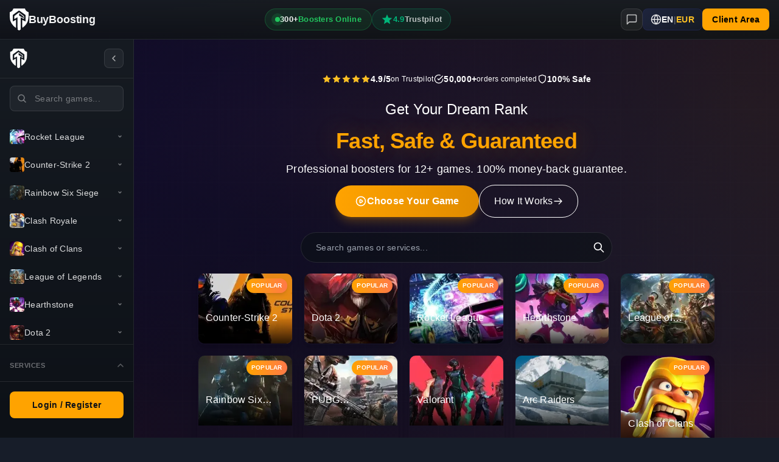

--- FILE ---
content_type: text/html; charset=utf-8
request_url: https://buyboosting.com/
body_size: 41052
content:
<!DOCTYPE html><html lang="en" dir="ltr" data-beasties-container><head>
  <meta charset="utf-8">
  <title>Game Boosting – 12 Games, 300+ Boosters | 4.9/5 Trustpilot</title>
  <base href="/">

  <!-- Initialize dataLayer for GTM -->
  <script>
    window.dataLayer = window.dataLayer || [];
  </script>

  <!-- Google Tag Manager - User Interaction Based Loading -->
  <script>
    // Load GTM only after user interaction or 10 seconds
    let gtmLoaded = false;
    
    function loadGTM() {
      if (!gtmLoaded) {
        gtmLoaded = true;
        (function(w,d,s,l,i){w[l]=w[l]||[];w[l].push({'gtm.start':
        new Date().getTime(),event:'gtm.js'});var f=d.getElementsByTagName(s)[0],
        j=d.createElement(s),dl=l!='dataLayer'?'&l='+l:'';j.async=true;j.src=
        'https://www.googletagmanager.com/gtm.js?id='+i+dl;f.parentNode.insertBefore(j,f);
        })(window,document,'script','dataLayer','GTM-KTNN8362');
      }
    }
    
    // Load on first user interaction
    window.addEventListener('scroll', loadGTM, {once: true, passive: true});
    window.addEventListener('click', loadGTM, {once: true});
    window.addEventListener('touchstart', loadGTM, {once: true, passive: true});
    
    // Fallback: load after 20 seconds if no interaction (increased for better mobile performance)
    setTimeout(loadGTM, 20000);
  </script>
  <!-- End Google Tag Manager -->

  <!-- TikTok Pixel - 2026-01-29: Conversion tracking for TikTok Ads -->
  <script>
    !function (w, d, t) {
      w.TiktokAnalyticsObject=t;var ttq=w[t]=w[t]||[];ttq.methods=
      ["page","track","identify","instances","debug","on","off","once","ready","alias","group","enableCookie","disableCookie","holdConsent","revokeConsent","grantConsent"],ttq.setAndDefer=function(t,e){t[e]=function(){t.push([e].concat(Array.prototype.slice.call(arguments,0)))}};for(var i=0;i<ttq.methods.length;i++)ttq.setAndDefer(ttq,ttq.methods[i]);ttq.instance=function(t){for(
      var e=ttq._i[t]||[],n=0;n<ttq.methods.length;n++)ttq.setAndDefer(e,ttq.methods[n]);return e};ttq.load=function(e,n){var r="https://analytics.tiktok.com/i18n/pixel/events.js",o=n&&n.partner;ttq._i=ttq._i||{},ttq._i[e]=[],ttq._i[e]._u=r,ttq._t=ttq._t||{},ttq._t[e]=+new Date,ttq._o=ttq._o||{},ttq._o[e]=n||{};n=document.createElement("script")
      ;n.type="text/javascript",n.async=!0,n.src=r+"?sdkid="+e+"&lib="+t;e=document.getElementsByTagName("script")[0];e.parentNode.insertBefore(n,e)};

      ttq.load('D5TOOVRC77U6BSHUL1C0');
      ttq.page();
    }(window, document, 'ttq');
  </script>
  <!-- End TikTok Pixel -->

  <!-- Service Worker Cleanup - 2025-11-26: Fix chunk MIME type errors -->
  <!-- Removes legacy Service Workers that may cache incorrect responses -->
  <script>
    if ('serviceWorker' in navigator) {
      navigator.serviceWorker.getRegistrations().then(function(r) {
        r.forEach(function(reg) { reg.unregister(); });
      });
      if ('caches' in window) {
        caches.keys().then(function(names) {
          names.forEach(function(name) { caches.delete(name); });
        });
      }
    }
  </script>

  <meta name="viewport" content="width=device-width, initial-scale=1, maximum-scale=5, user-scalable=yes">
  <meta name="theme-color" content="#0c0928">
  <meta name="mobile-web-app-capable" content="yes">
  
  <!-- Basic Meta Tags -->
  <!-- Description will be set dynamically by Angular components -->
  <meta name="robots" content="index, follow">
  
  <!-- Open Graph Meta Tags -->
  <meta property="og:type" content="website">
  <meta property="og:site_name" content="BuyBoosting">
  <!-- OG title and description will be set dynamically by Angular components -->
  <!-- OG image, URL and locale will be set dynamically by Angular components -->
  
  <!-- Twitter Card Meta Tags -->
  <meta name="twitter:card" content="summary_large_image">
  <meta name="twitter:site" content="@buyboosting">
  <!-- Twitter title, description and image will be set dynamically by Angular components -->

  <!-- ⚡ TTI FIX 2025-11-26: Critical preconnect for API (early connection establishment) -->
  <link rel="preconnect" href="https://api.buyboosting.com" crossorigin>
  <link rel="dns-prefetch" href="https://api.buyboosting.com">

  <!-- DNS prefetch for third-party resources loaded after interaction -->
  <link rel="dns-prefetch" href="https://sdk.yaplet.com">
  <link rel="dns-prefetch" href="https://www.google-analytics.com">
  <link rel="dns-prefetch" href="https://www.googleadservices.com">
  <link rel="dns-prefetch" href="https://www.googletagmanager.com">
  <link rel="dns-prefetch" href="https://analytics.tiktok.com">

  <!-- Hero image preloads for optimal LCP - Multiple sizes for responsive loading -->
  <!-- Mobile hero images -->
  <link rel="preload" as="image" href="/assets/imgs/home-banner-412w.webp" media="(max-width: 767px) and (min-width: 376px)" type="image/webp">
  <link rel="preload" as="image" href="/assets/imgs/home-banner-375w.webp" media="(max-width: 375px)" type="image/webp">
  <!-- Desktop hero images -->
  <link rel="preload" as="image" href="/assets/imgs/home-banner-1335w.webp" media="(min-width: 768px) and (max-width: 1599px)" type="image/webp">
  <link rel="preload" as="image" href="/assets/imgs/home-banner-1920w.webp" media="(min-width: 1600px)" type="image/webp" fetchpriority="high">

  <!-- 2025-12-02: Removed service page preloads (caused 18 console warnings on homepage) -->
  <!-- Service pages already have excellent LCP (272ms) without preloads -->

  <!-- Favicon -->
  <link rel="icon" type="image/x-icon" href="favicon.ico">
  <link rel="manifest" href="manifest.webmanifest">

  <!-- Sitemap reference for crawlers (SEO best practice) -->
  <link rel="sitemap" type="application/xml" href="/sitemap.xml">

  <!-- Preload Inter variable font for optimal LCP -->
  <link rel="preload" href="/assets/fonts/inter-var.woff2" as="font" type="font/woff2" crossorigin="anonymous">
  
  <!-- Font display optimization with CSS -->
  <style>
    /* CSS Variables for theming */
    :root{--primary-color:#FFA300;--secondary-background:#171D29;--text-color:#fff}

    /* Inter font with optimized loading */
    @font-face{font-family:'Inter';src:url('/assets/fonts/inter-var.woff2')format('woff2');font-weight:100 900;font-display:optional;font-style:normal}

    /* Critical CSS - Only essential above-the-fold styles */
    *,*::before,*::after{box-sizing:border-box;margin:0;padding:0}html{font-size:16px;-webkit-font-smoothing:antialiased}body{font-family:'Inter',-apple-system,BlinkMacSystemFont,'Segoe UI',Roboto,sans-serif;font-weight:400;line-height:1.5;color:#fff;background:#171D29;min-height:100vh;overflow-x:hidden}

    /* Container system for layout */
    .container{width:100%;margin-left:auto;margin-right:auto;padding-left:1rem;padding-right:1rem}@media(min-width:768px){.container{max-width:768px}}@media(min-width:1280px){.container{max-width:1280px}}

    /* Header critical styles */
    header{position:absolute;top:0;z-index:40;width:100%}.header-nav{font-weight:700;height:7rem;z-index:40}@media(max-width:1279px){.header-nav{height:5rem}}
    
    /* Loading spinner */
    app-root:empty::before{content:'';position:fixed;top:50%;left:50%;width:40px;height:40px;margin:-20px 0 0 -20px;border:4px solid #f3f3f3;border-top:4px solid #ffa300;border-radius:50%;animation:spin 1s linear infinite}@keyframes spin{0%{transform:rotate(0deg)}100%{transform:rotate(360deg)}}
    
    /* Images optimization */
    /* ⚡ CLS FIX 2025-12-15: aspect-ratio for known image types (96%+ browser support) */
    img{max-width:100%;height:auto;display:block}
    .rank-icon img,.rank-image img{aspect-ratio:1/1}

    /* ⚡ LCP FIX 2025-11-26: Critical CSS for page-header to enable early paint */
    .page-header{position:relative;background:#171D29;contain:layout paint;isolation:isolate;min-height:280px}
    @media(max-width:599px){.page-header{min-height:200px}}
    .page-header .bgImg{position:absolute;top:0;left:0;height:100%;width:100%;z-index:0}
    .page-header .bgImg img{position:absolute;top:0;left:0;height:100%;width:100%;object-fit:cover;object-position:top}

    /* Prevent flash of unstyled content during Angular bootstrap */
    .ng-cloak,[ng-cloak],[data-ng-cloak],[x-ng-cloak]{display:none!important}
  </style>
  
  <!-- Angular CLI will inject the styles.css automatically with correct hash -->
<style>html{--mat-sys-on-surface: initial}html{--mat-app-background-color: #fafafa;--mat-app-text-color: rgba(0, 0, 0, .87);--mat-app-elevation-shadow-level-0: 0px 0px 0px 0px rgba(0, 0, 0, .2), 0px 0px 0px 0px rgba(0, 0, 0, .14), 0px 0px 0px 0px rgba(0, 0, 0, .12);--mat-app-elevation-shadow-level-1: 0px 2px 1px -1px rgba(0, 0, 0, .2), 0px 1px 1px 0px rgba(0, 0, 0, .14), 0px 1px 3px 0px rgba(0, 0, 0, .12);--mat-app-elevation-shadow-level-2: 0px 3px 1px -2px rgba(0, 0, 0, .2), 0px 2px 2px 0px rgba(0, 0, 0, .14), 0px 1px 5px 0px rgba(0, 0, 0, .12);--mat-app-elevation-shadow-level-3: 0px 3px 3px -2px rgba(0, 0, 0, .2), 0px 3px 4px 0px rgba(0, 0, 0, .14), 0px 1px 8px 0px rgba(0, 0, 0, .12);--mat-app-elevation-shadow-level-4: 0px 2px 4px -1px rgba(0, 0, 0, .2), 0px 4px 5px 0px rgba(0, 0, 0, .14), 0px 1px 10px 0px rgba(0, 0, 0, .12);--mat-app-elevation-shadow-level-5: 0px 3px 5px -1px rgba(0, 0, 0, .2), 0px 5px 8px 0px rgba(0, 0, 0, .14), 0px 1px 14px 0px rgba(0, 0, 0, .12);--mat-app-elevation-shadow-level-6: 0px 3px 5px -1px rgba(0, 0, 0, .2), 0px 6px 10px 0px rgba(0, 0, 0, .14), 0px 1px 18px 0px rgba(0, 0, 0, .12);--mat-app-elevation-shadow-level-7: 0px 4px 5px -2px rgba(0, 0, 0, .2), 0px 7px 10px 1px rgba(0, 0, 0, .14), 0px 2px 16px 1px rgba(0, 0, 0, .12);--mat-app-elevation-shadow-level-8: 0px 5px 5px -3px rgba(0, 0, 0, .2), 0px 8px 10px 1px rgba(0, 0, 0, .14), 0px 3px 14px 2px rgba(0, 0, 0, .12);--mat-app-elevation-shadow-level-9: 0px 5px 6px -3px rgba(0, 0, 0, .2), 0px 9px 12px 1px rgba(0, 0, 0, .14), 0px 3px 16px 2px rgba(0, 0, 0, .12);--mat-app-elevation-shadow-level-10: 0px 6px 6px -3px rgba(0, 0, 0, .2), 0px 10px 14px 1px rgba(0, 0, 0, .14), 0px 4px 18px 3px rgba(0, 0, 0, .12);--mat-app-elevation-shadow-level-11: 0px 6px 7px -4px rgba(0, 0, 0, .2), 0px 11px 15px 1px rgba(0, 0, 0, .14), 0px 4px 20px 3px rgba(0, 0, 0, .12);--mat-app-elevation-shadow-level-12: 0px 7px 8px -4px rgba(0, 0, 0, .2), 0px 12px 17px 2px rgba(0, 0, 0, .14), 0px 5px 22px 4px rgba(0, 0, 0, .12);--mat-app-elevation-shadow-level-13: 0px 7px 8px -4px rgba(0, 0, 0, .2), 0px 13px 19px 2px rgba(0, 0, 0, .14), 0px 5px 24px 4px rgba(0, 0, 0, .12);--mat-app-elevation-shadow-level-14: 0px 7px 9px -4px rgba(0, 0, 0, .2), 0px 14px 21px 2px rgba(0, 0, 0, .14), 0px 5px 26px 4px rgba(0, 0, 0, .12);--mat-app-elevation-shadow-level-15: 0px 8px 9px -5px rgba(0, 0, 0, .2), 0px 15px 22px 2px rgba(0, 0, 0, .14), 0px 6px 28px 5px rgba(0, 0, 0, .12);--mat-app-elevation-shadow-level-16: 0px 8px 10px -5px rgba(0, 0, 0, .2), 0px 16px 24px 2px rgba(0, 0, 0, .14), 0px 6px 30px 5px rgba(0, 0, 0, .12);--mat-app-elevation-shadow-level-17: 0px 8px 11px -5px rgba(0, 0, 0, .2), 0px 17px 26px 2px rgba(0, 0, 0, .14), 0px 6px 32px 5px rgba(0, 0, 0, .12);--mat-app-elevation-shadow-level-18: 0px 9px 11px -5px rgba(0, 0, 0, .2), 0px 18px 28px 2px rgba(0, 0, 0, .14), 0px 7px 34px 6px rgba(0, 0, 0, .12);--mat-app-elevation-shadow-level-19: 0px 9px 12px -6px rgba(0, 0, 0, .2), 0px 19px 29px 2px rgba(0, 0, 0, .14), 0px 7px 36px 6px rgba(0, 0, 0, .12);--mat-app-elevation-shadow-level-20: 0px 10px 13px -6px rgba(0, 0, 0, .2), 0px 20px 31px 3px rgba(0, 0, 0, .14), 0px 8px 38px 7px rgba(0, 0, 0, .12);--mat-app-elevation-shadow-level-21: 0px 10px 13px -6px rgba(0, 0, 0, .2), 0px 21px 33px 3px rgba(0, 0, 0, .14), 0px 8px 40px 7px rgba(0, 0, 0, .12);--mat-app-elevation-shadow-level-22: 0px 10px 14px -6px rgba(0, 0, 0, .2), 0px 22px 35px 3px rgba(0, 0, 0, .14), 0px 8px 42px 7px rgba(0, 0, 0, .12);--mat-app-elevation-shadow-level-23: 0px 11px 14px -7px rgba(0, 0, 0, .2), 0px 23px 36px 3px rgba(0, 0, 0, .14), 0px 9px 44px 8px rgba(0, 0, 0, .12);--mat-app-elevation-shadow-level-24: 0px 11px 15px -7px rgba(0, 0, 0, .2), 0px 24px 38px 3px rgba(0, 0, 0, .14), 0px 9px 46px 8px rgba(0, 0, 0, .12)}html{--mat-ripple-color: color-mix(in srgb, rgba(0, 0, 0, .87) 12%, transparent)}html{--mat-option-selected-state-label-text-color: #3f51b5;--mat-option-label-text-color: rgba(0, 0, 0, .87);--mat-option-hover-state-layer-color: color-mix(in srgb, rgba(0, 0, 0, .87) 4%, transparent);--mat-option-focus-state-layer-color: color-mix(in srgb, rgba(0, 0, 0, .87) 12%, transparent);--mat-option-selected-state-layer-color: color-mix(in srgb, rgba(0, 0, 0, .87) 12%, transparent)}html{--mat-optgroup-label-text-color: rgba(0, 0, 0, .87)}html{--mat-pseudo-checkbox-full-selected-icon-color: #ff4081;--mat-pseudo-checkbox-full-selected-checkmark-color: #fafafa;--mat-pseudo-checkbox-full-unselected-icon-color: rgba(0, 0, 0, .54);--mat-pseudo-checkbox-full-disabled-selected-checkmark-color: #fafafa;--mat-pseudo-checkbox-full-disabled-unselected-icon-color: color-mix(in srgb, rgba(0, 0, 0, .87) 38%, transparent);--mat-pseudo-checkbox-full-disabled-selected-icon-color: color-mix(in srgb, rgba(0, 0, 0, .87) 38%, transparent);--mat-pseudo-checkbox-minimal-selected-checkmark-color: #ff4081;--mat-pseudo-checkbox-minimal-disabled-selected-checkmark-color: color-mix(in srgb, rgba(0, 0, 0, .87) 38%, transparent)}html{--mat-option-label-text-font: Roboto, sans-serif;--mat-option-label-text-line-height: 24px;--mat-option-label-text-size: 16px;--mat-option-label-text-tracking: .03125em;--mat-option-label-text-weight: 400}html{--mat-optgroup-label-text-font: Roboto, sans-serif;--mat-optgroup-label-text-line-height: 24px;--mat-optgroup-label-text-size: 16px;--mat-optgroup-label-text-tracking: .03125em;--mat-optgroup-label-text-weight: 400}html{--mat-card-elevated-container-shape: 4px;--mat-card-outlined-container-shape: 4px;--mat-card-filled-container-shape: 4px;--mat-card-outlined-outline-width: 1px}html{--mat-card-elevated-container-color: white;--mat-card-elevated-container-elevation: 0px 2px 1px -1px rgba(0, 0, 0, .2), 0px 1px 1px 0px rgba(0, 0, 0, .14), 0px 1px 3px 0px rgba(0, 0, 0, .12);--mat-card-outlined-container-color: white;--mat-card-outlined-container-elevation: 0px 0px 0px 0px rgba(0, 0, 0, .2), 0px 0px 0px 0px rgba(0, 0, 0, .14), 0px 0px 0px 0px rgba(0, 0, 0, .12);--mat-card-outlined-outline-color: rgba(0, 0, 0, .12);--mat-card-subtitle-text-color: rgba(0, 0, 0, .54);--mat-card-filled-container-color: white;--mat-card-filled-container-elevation: 0px 0px 0px 0px rgba(0, 0, 0, .2), 0px 0px 0px 0px rgba(0, 0, 0, .14), 0px 0px 0px 0px rgba(0, 0, 0, .12)}html{--mat-card-title-text-font: Roboto, sans-serif;--mat-card-title-text-line-height: 32px;--mat-card-title-text-size: 20px;--mat-card-title-text-tracking: .0125em;--mat-card-title-text-weight: 500;--mat-card-subtitle-text-font: Roboto, sans-serif;--mat-card-subtitle-text-line-height: 22px;--mat-card-subtitle-text-size: 14px;--mat-card-subtitle-text-tracking: .0071428571em;--mat-card-subtitle-text-weight: 500}html{--mat-progress-bar-active-indicator-height: 4px;--mat-progress-bar-track-height: 4px;--mat-progress-bar-track-shape: 0}html{--mat-tooltip-container-shape: 4px;--mat-tooltip-supporting-text-line-height: 16px}html{--mat-tooltip-container-color: #424242;--mat-tooltip-supporting-text-color: white}html{--mat-tooltip-supporting-text-font: Roboto, sans-serif;--mat-tooltip-supporting-text-size: 12px;--mat-tooltip-supporting-text-weight: 400;--mat-tooltip-supporting-text-tracking: .0333333333em}html{--mat-form-field-filled-active-indicator-height: 1px;--mat-form-field-filled-focus-active-indicator-height: 2px;--mat-form-field-filled-container-shape: 4px;--mat-form-field-outlined-outline-width: 1px;--mat-form-field-outlined-focus-outline-width: 2px;--mat-form-field-outlined-container-shape: 4px}html{--mat-form-field-focus-select-arrow-color: color-mix(in srgb, #3f51b5 87%, transparent);--mat-form-field-filled-caret-color: #3f51b5;--mat-form-field-filled-focus-active-indicator-color: #3f51b5;--mat-form-field-filled-focus-label-text-color: color-mix(in srgb, #3f51b5 87%, transparent);--mat-form-field-outlined-caret-color: #3f51b5;--mat-form-field-outlined-focus-outline-color: #3f51b5;--mat-form-field-outlined-focus-label-text-color: color-mix(in srgb, #3f51b5 87%, transparent);--mat-form-field-disabled-input-text-placeholder-color: color-mix(in srgb, rgba(0, 0, 0, .87) 38%, transparent);--mat-form-field-state-layer-color: rgba(0, 0, 0, .87);--mat-form-field-error-text-color: #f44336;--mat-form-field-select-option-text-color: inherit;--mat-form-field-select-disabled-option-text-color: GrayText;--mat-form-field-leading-icon-color: unset;--mat-form-field-disabled-leading-icon-color: unset;--mat-form-field-trailing-icon-color: unset;--mat-form-field-disabled-trailing-icon-color: unset;--mat-form-field-error-focus-trailing-icon-color: unset;--mat-form-field-error-hover-trailing-icon-color: unset;--mat-form-field-error-trailing-icon-color: unset;--mat-form-field-enabled-select-arrow-color: rgba(0, 0, 0, .54);--mat-form-field-disabled-select-arrow-color: color-mix(in srgb, rgba(0, 0, 0, .87) 38%, transparent);--mat-form-field-hover-state-layer-opacity: .04;--mat-form-field-focus-state-layer-opacity: .12;--mat-form-field-filled-container-color: #f6f6f6;--mat-form-field-filled-disabled-container-color: color-mix(in srgb, rgba(0, 0, 0, .87) 4%, transparent);--mat-form-field-filled-label-text-color: rgba(0, 0, 0, .54);--mat-form-field-filled-hover-label-text-color: rgba(0, 0, 0, .54);--mat-form-field-filled-disabled-label-text-color: color-mix(in srgb, rgba(0, 0, 0, .87) 38%, transparent);--mat-form-field-filled-input-text-color: rgba(0, 0, 0, .87);--mat-form-field-filled-disabled-input-text-color: color-mix(in srgb, rgba(0, 0, 0, .87) 38%, transparent);--mat-form-field-filled-input-text-placeholder-color: rgba(0, 0, 0, .54);--mat-form-field-filled-error-hover-label-text-color: #f44336;--mat-form-field-filled-error-focus-label-text-color: #f44336;--mat-form-field-filled-error-label-text-color: #f44336;--mat-form-field-filled-error-caret-color: #f44336;--mat-form-field-filled-active-indicator-color: rgba(0, 0, 0, .54);--mat-form-field-filled-disabled-active-indicator-color: color-mix(in srgb, rgba(0, 0, 0, .87) 12%, transparent);--mat-form-field-filled-hover-active-indicator-color: rgba(0, 0, 0, .87);--mat-form-field-filled-error-active-indicator-color: #f44336;--mat-form-field-filled-error-focus-active-indicator-color: #f44336;--mat-form-field-filled-error-hover-active-indicator-color: #f44336;--mat-form-field-outlined-label-text-color: rgba(0, 0, 0, .54);--mat-form-field-outlined-hover-label-text-color: rgba(0, 0, 0, .87);--mat-form-field-outlined-disabled-label-text-color: color-mix(in srgb, rgba(0, 0, 0, .87) 38%, transparent);--mat-form-field-outlined-input-text-color: rgba(0, 0, 0, .87);--mat-form-field-outlined-disabled-input-text-color: color-mix(in srgb, rgba(0, 0, 0, .87) 38%, transparent);--mat-form-field-outlined-input-text-placeholder-color: rgba(0, 0, 0, .54);--mat-form-field-outlined-error-caret-color: #f44336;--mat-form-field-outlined-error-focus-label-text-color: #f44336;--mat-form-field-outlined-error-label-text-color: #f44336;--mat-form-field-outlined-error-hover-label-text-color: #f44336;--mat-form-field-outlined-outline-color: rgba(0, 0, 0, .38);--mat-form-field-outlined-disabled-outline-color: color-mix(in srgb, rgba(0, 0, 0, .87) 12%, transparent);--mat-form-field-outlined-hover-outline-color: rgba(0, 0, 0, .87);--mat-form-field-outlined-error-focus-outline-color: #f44336;--mat-form-field-outlined-error-hover-outline-color: #f44336;--mat-form-field-outlined-error-outline-color: #f44336}html{--mat-form-field-container-height: 56px;--mat-form-field-filled-label-display: block;--mat-form-field-container-vertical-padding: 16px;--mat-form-field-filled-with-label-container-padding-top: 24px;--mat-form-field-filled-with-label-container-padding-bottom: 8px}html{--mat-form-field-container-text-font: Roboto, sans-serif;--mat-form-field-container-text-line-height: 24px;--mat-form-field-container-text-size: 16px;--mat-form-field-container-text-tracking: .03125em;--mat-form-field-container-text-weight: 400;--mat-form-field-outlined-label-text-populated-size: 16px;--mat-form-field-subscript-text-font: Roboto, sans-serif;--mat-form-field-subscript-text-line-height: 20px;--mat-form-field-subscript-text-size: 12px;--mat-form-field-subscript-text-tracking: .0333333333em;--mat-form-field-subscript-text-weight: 400;--mat-form-field-filled-label-text-font: Roboto, sans-serif;--mat-form-field-filled-label-text-size: 16px;--mat-form-field-filled-label-text-tracking: .03125em;--mat-form-field-filled-label-text-weight: 400;--mat-form-field-outlined-label-text-font: Roboto, sans-serif;--mat-form-field-outlined-label-text-size: 16px;--mat-form-field-outlined-label-text-tracking: .03125em;--mat-form-field-outlined-label-text-weight: 400}html{--mat-select-container-elevation-shadow: 0px 5px 5px -3px rgba(0, 0, 0, .2), 0px 8px 10px 1px rgba(0, 0, 0, .14), 0px 3px 14px 2px rgba(0, 0, 0, .12)}html{--mat-select-panel-background-color: white;--mat-select-enabled-trigger-text-color: rgba(0, 0, 0, .87);--mat-select-disabled-trigger-text-color: color-mix(in srgb, rgba(0, 0, 0, .87) 38%, transparent);--mat-select-placeholder-text-color: rgba(0, 0, 0, .54);--mat-select-enabled-arrow-color: rgba(0, 0, 0, .54);--mat-select-disabled-arrow-color: color-mix(in srgb, rgba(0, 0, 0, .87) 38%, transparent);--mat-select-focused-arrow-color: #3f51b5;--mat-select-invalid-arrow-color: #f44336}html{--mat-select-arrow-transform: translateY(-8px)}html{--mat-select-trigger-text-font: Roboto, sans-serif;--mat-select-trigger-text-line-height: 24px;--mat-select-trigger-text-size: 16px;--mat-select-trigger-text-tracking: .03125em;--mat-select-trigger-text-weight: 400}html{--mat-autocomplete-container-shape: 4px;--mat-autocomplete-container-elevation-shadow: 0px 5px 5px -3px rgba(0, 0, 0, .2), 0px 8px 10px 1px rgba(0, 0, 0, .14), 0px 3px 14px 2px rgba(0, 0, 0, .12)}html{--mat-autocomplete-background-color: white}html{--mat-dialog-container-shape: 4px;--mat-dialog-container-elevation-shadow: 0px 11px 15px -7px rgba(0, 0, 0, .2), 0px 24px 38px 3px rgba(0, 0, 0, .14), 0px 9px 46px 8px rgba(0, 0, 0, .12);--mat-dialog-container-max-width: 80vw;--mat-dialog-container-small-max-width: 80vw;--mat-dialog-container-min-width: 0;--mat-dialog-actions-alignment: start;--mat-dialog-actions-padding: 8px;--mat-dialog-content-padding: 20px 24px;--mat-dialog-with-actions-content-padding: 20px 24px;--mat-dialog-headline-padding: 0 24px 9px}html{--mat-dialog-container-color: white;--mat-dialog-subhead-color: rgba(0, 0, 0, .87);--mat-dialog-supporting-text-color: rgba(0, 0, 0, .54)}html{--mat-dialog-subhead-font: Roboto, sans-serif;--mat-dialog-subhead-line-height: 32px;--mat-dialog-subhead-size: 20px;--mat-dialog-subhead-weight: 500;--mat-dialog-subhead-tracking: .0125em;--mat-dialog-supporting-text-font: Roboto, sans-serif;--mat-dialog-supporting-text-line-height: 24px;--mat-dialog-supporting-text-size: 16px;--mat-dialog-supporting-text-weight: 400;--mat-dialog-supporting-text-tracking: .03125em}html{--mat-slide-toggle-disabled-handle-opacity: .38;--mat-slide-toggle-disabled-selected-handle-opacity: .38;--mat-slide-toggle-disabled-selected-icon-opacity: .38;--mat-slide-toggle-disabled-track-opacity: .12;--mat-slide-toggle-disabled-unselected-handle-opacity: .38;--mat-slide-toggle-disabled-unselected-icon-opacity: .38;--mat-slide-toggle-disabled-unselected-track-outline-color: transparent;--mat-slide-toggle-disabled-unselected-track-outline-width: 1px;--mat-slide-toggle-handle-height: 20px;--mat-slide-toggle-handle-shape: 10px;--mat-slide-toggle-handle-width: 20px;--mat-slide-toggle-hidden-track-opacity: 1;--mat-slide-toggle-hidden-track-transition: transform 75ms 0ms cubic-bezier(.4, 0, .6, 1);--mat-slide-toggle-pressed-handle-size: 20px;--mat-slide-toggle-selected-focus-state-layer-opacity: .12;--mat-slide-toggle-selected-handle-horizontal-margin: 0;--mat-slide-toggle-selected-handle-size: 20px;--mat-slide-toggle-selected-hover-state-layer-opacity: .04;--mat-slide-toggle-selected-icon-size: 18px;--mat-slide-toggle-selected-pressed-handle-horizontal-margin: 0;--mat-slide-toggle-selected-pressed-state-layer-opacity: .12;--mat-slide-toggle-selected-track-outline-color: transparent;--mat-slide-toggle-selected-track-outline-width: 1px;--mat-slide-toggle-selected-with-icon-handle-horizontal-margin: 0;--mat-slide-toggle-track-height: 14px;--mat-slide-toggle-track-outline-color: transparent;--mat-slide-toggle-track-outline-width: 1px;--mat-slide-toggle-track-shape: 7px;--mat-slide-toggle-track-width: 36px;--mat-slide-toggle-unselected-focus-state-layer-opacity: .12;--mat-slide-toggle-unselected-handle-horizontal-margin: 0;--mat-slide-toggle-unselected-handle-size: 20px;--mat-slide-toggle-unselected-hover-state-layer-opacity: .12;--mat-slide-toggle-unselected-icon-size: 18px;--mat-slide-toggle-unselected-pressed-handle-horizontal-margin: 0;--mat-slide-toggle-unselected-pressed-state-layer-opacity: .1;--mat-slide-toggle-unselected-with-icon-handle-horizontal-margin: 0;--mat-slide-toggle-visible-track-opacity: 1;--mat-slide-toggle-visible-track-transition: transform 75ms 0ms cubic-bezier(0, 0, .2, 1);--mat-slide-toggle-with-icon-handle-size: 20px;--mat-slide-toggle-touch-target-size: 48px}html{--mat-slide-toggle-selected-icon-color: white;--mat-slide-toggle-disabled-selected-icon-color: white;--mat-slide-toggle-selected-focus-state-layer-color: #3f51b5;--mat-slide-toggle-selected-handle-color: #3f51b5;--mat-slide-toggle-selected-hover-state-layer-color: #3f51b5;--mat-slide-toggle-selected-pressed-state-layer-color: #3f51b5;--mat-slide-toggle-selected-focus-handle-color: #3f51b5;--mat-slide-toggle-selected-hover-handle-color: #3f51b5;--mat-slide-toggle-selected-pressed-handle-color: #3f51b5;--mat-slide-toggle-selected-focus-track-color: #7986cb;--mat-slide-toggle-selected-hover-track-color: #7986cb;--mat-slide-toggle-selected-pressed-track-color: #7986cb;--mat-slide-toggle-selected-track-color: #7986cb;--mat-slide-toggle-disabled-label-text-color: color-mix(in srgb, rgba(0, 0, 0, .87) 38%, transparent);--mat-slide-toggle-disabled-handle-elevation-shadow: 0px 0px 0px 0px rgba(0, 0, 0, .2), 0px 0px 0px 0px rgba(0, 0, 0, .14), 0px 0px 0px 0px rgba(0, 0, 0, .12);--mat-slide-toggle-disabled-selected-handle-color: rgba(0, 0, 0, .87);--mat-slide-toggle-disabled-selected-track-color: rgba(0, 0, 0, .87);--mat-slide-toggle-disabled-unselected-handle-color: rgba(0, 0, 0, .87);--mat-slide-toggle-disabled-unselected-icon-color: #f6f6f6;--mat-slide-toggle-disabled-unselected-track-color: rgba(0, 0, 0, .87);--mat-slide-toggle-handle-elevation-shadow: 0px 2px 1px -1px rgba(0, 0, 0, .2), 0px 1px 1px 0px rgba(0, 0, 0, .14), 0px 1px 3px 0px rgba(0, 0, 0, .12);--mat-slide-toggle-handle-surface-color: white;--mat-slide-toggle-label-text-color: rgba(0, 0, 0, .87);--mat-slide-toggle-unselected-hover-handle-color: #424242;--mat-slide-toggle-unselected-focus-handle-color: #424242;--mat-slide-toggle-unselected-focus-state-layer-color: rgba(0, 0, 0, .87);--mat-slide-toggle-unselected-focus-track-color: rgba(0, 0, 0, .12);--mat-slide-toggle-unselected-icon-color: #f6f6f6;--mat-slide-toggle-unselected-handle-color: rgba(0, 0, 0, .54);--mat-slide-toggle-unselected-hover-state-layer-color: rgba(0, 0, 0, .87);--mat-slide-toggle-unselected-hover-track-color: rgba(0, 0, 0, .12);--mat-slide-toggle-unselected-pressed-handle-color: #424242;--mat-slide-toggle-unselected-pressed-track-color: rgba(0, 0, 0, .12);--mat-slide-toggle-unselected-pressed-state-layer-color: rgba(0, 0, 0, .87);--mat-slide-toggle-unselected-track-color: rgba(0, 0, 0, .12)}html{--mat-slide-toggle-state-layer-size: 40px;--mat-slide-toggle-touch-target-display: block}html{--mat-slide-toggle-label-text-font: Roboto, sans-serif;--mat-slide-toggle-label-text-line-height: 20px;--mat-slide-toggle-label-text-size: 14px;--mat-slide-toggle-label-text-tracking: .0178571429em;--mat-slide-toggle-label-text-weight: 400}html{--mat-radio-disabled-selected-icon-opacity: .38;--mat-radio-disabled-unselected-icon-opacity: .38;--mat-radio-state-layer-size: 40px;--mat-radio-touch-target-size: 48px}html{--mat-radio-state-layer-size: 40px;--mat-radio-touch-target-display: block}html{--mat-radio-label-text-font: Roboto, sans-serif;--mat-radio-label-text-line-height: 20px;--mat-radio-label-text-size: 14px;--mat-radio-label-text-tracking: .0178571429em;--mat-radio-label-text-weight: 400}html{--mat-slider-active-track-height: 6px;--mat-slider-active-track-shape: 9999px;--mat-slider-handle-elevation: 0px 2px 1px -1px rgba(0, 0, 0, .2), 0px 1px 1px 0px rgba(0, 0, 0, .14), 0px 1px 3px 0px rgba(0, 0, 0, .12);--mat-slider-handle-height: 20px;--mat-slider-handle-shape: 50%;--mat-slider-handle-width: 20px;--mat-slider-inactive-track-height: 4px;--mat-slider-inactive-track-shape: 9999px;--mat-slider-value-indicator-border-radius: 4px;--mat-slider-value-indicator-caret-display: block;--mat-slider-value-indicator-container-transform: translateX(-50%);--mat-slider-value-indicator-height: 32px;--mat-slider-value-indicator-padding: 0 12px;--mat-slider-value-indicator-text-transform: none;--mat-slider-value-indicator-width: auto;--mat-slider-with-overlap-handle-outline-width: 1px;--mat-slider-with-tick-marks-active-container-opacity: .6;--mat-slider-with-tick-marks-container-shape: 50%;--mat-slider-with-tick-marks-container-size: 2px;--mat-slider-with-tick-marks-inactive-container-opacity: .6;--mat-slider-value-indicator-transform-origin: bottom}html{--mat-slider-active-track-color: #3f51b5;--mat-slider-focus-handle-color: #3f51b5;--mat-slider-handle-color: #3f51b5;--mat-slider-hover-handle-color: #3f51b5;--mat-slider-focus-state-layer-color: color-mix(in srgb, #3f51b5 12%, transparent);--mat-slider-hover-state-layer-color: color-mix(in srgb, #3f51b5 4%, transparent);--mat-slider-inactive-track-color: #3f51b5;--mat-slider-ripple-color: #3f51b5;--mat-slider-with-tick-marks-active-container-color: white;--mat-slider-with-tick-marks-inactive-container-color: #3f51b5;--mat-slider-disabled-active-track-color: rgba(0, 0, 0, .87);--mat-slider-disabled-handle-color: rgba(0, 0, 0, .87);--mat-slider-disabled-inactive-track-color: rgba(0, 0, 0, .87);--mat-slider-label-container-color: #424242;--mat-slider-label-label-text-color: white;--mat-slider-value-indicator-opacity: 1;--mat-slider-with-overlap-handle-outline-color: rgba(0, 0, 0, .87);--mat-slider-with-tick-marks-disabled-container-color: rgba(0, 0, 0, .87)}html{--mat-slider-label-label-text-font: Roboto, sans-serif;--mat-slider-label-label-text-size: 14px;--mat-slider-label-label-text-line-height: 22px;--mat-slider-label-label-text-tracking: .0071428571em;--mat-slider-label-label-text-weight: 500}html{--mat-menu-container-shape: 4px;--mat-menu-divider-bottom-spacing: 0;--mat-menu-divider-top-spacing: 0;--mat-menu-item-spacing: 16px;--mat-menu-item-icon-size: 24px;--mat-menu-item-leading-spacing: 16px;--mat-menu-item-trailing-spacing: 16px;--mat-menu-item-with-icon-leading-spacing: 16px;--mat-menu-item-with-icon-trailing-spacing: 16px;--mat-menu-container-elevation-shadow: 0px 5px 5px -3px rgba(0, 0, 0, .2), 0px 8px 10px 1px rgba(0, 0, 0, .14), 0px 3px 14px 2px rgba(0, 0, 0, .12)}html{--mat-menu-item-label-text-color: rgba(0, 0, 0, .87);--mat-menu-item-icon-color: rgba(0, 0, 0, .87);--mat-menu-item-hover-state-layer-color: color-mix(in srgb, rgba(0, 0, 0, .87) 4%, transparent);--mat-menu-item-focus-state-layer-color: color-mix(in srgb, rgba(0, 0, 0, .87) 12%, transparent);--mat-menu-container-color: white;--mat-menu-divider-color: rgba(0, 0, 0, .12)}html{--mat-menu-item-label-text-font: Roboto, sans-serif;--mat-menu-item-label-text-size: 16px;--mat-menu-item-label-text-tracking: .03125em;--mat-menu-item-label-text-line-height: 24px;--mat-menu-item-label-text-weight: 400}html{--mat-list-active-indicator-color: transparent;--mat-list-active-indicator-shape: 4px;--mat-list-list-item-container-shape: 0;--mat-list-list-item-leading-avatar-shape: 50%;--mat-list-list-item-container-color: transparent;--mat-list-list-item-selected-container-color: transparent;--mat-list-list-item-leading-avatar-color: transparent;--mat-list-list-item-leading-icon-size: 24px;--mat-list-list-item-leading-avatar-size: 40px;--mat-list-list-item-trailing-icon-size: 24px;--mat-list-list-item-disabled-state-layer-color: transparent;--mat-list-list-item-disabled-state-layer-opacity: 0;--mat-list-list-item-disabled-label-text-opacity: .38;--mat-list-list-item-disabled-leading-icon-opacity: .38;--mat-list-list-item-disabled-trailing-icon-opacity: .38}html{--mat-list-list-item-label-text-color: rgba(0, 0, 0, .87);--mat-list-list-item-supporting-text-color: rgba(0, 0, 0, .54);--mat-list-list-item-leading-icon-color: rgba(0, 0, 0, .54);--mat-list-list-item-trailing-supporting-text-color: rgba(0, 0, 0, .54);--mat-list-list-item-trailing-icon-color: rgba(0, 0, 0, .54);--mat-list-list-item-selected-trailing-icon-color: rgba(0, 0, 0, .54);--mat-list-list-item-disabled-label-text-color: rgba(0, 0, 0, .87);--mat-list-list-item-disabled-leading-icon-color: rgba(0, 0, 0, .87);--mat-list-list-item-disabled-trailing-icon-color: rgba(0, 0, 0, .87);--mat-list-list-item-hover-label-text-color: rgba(0, 0, 0, .87);--mat-list-list-item-hover-leading-icon-color: rgba(0, 0, 0, .54);--mat-list-list-item-hover-state-layer-color: rgba(0, 0, 0, .87);--mat-list-list-item-hover-state-layer-opacity: .04;--mat-list-list-item-hover-trailing-icon-color: rgba(0, 0, 0, .54);--mat-list-list-item-focus-label-text-color: rgba(0, 0, 0, .87);--mat-list-list-item-focus-state-layer-color: rgba(0, 0, 0, .87);--mat-list-list-item-focus-state-layer-opacity: .12}html{--mat-list-list-item-leading-icon-start-space: 16px;--mat-list-list-item-leading-icon-end-space: 32px;--mat-list-list-item-one-line-container-height: 48px;--mat-list-list-item-two-line-container-height: 64px;--mat-list-list-item-three-line-container-height: 88px}html{--mat-list-list-item-label-text-font: Roboto, sans-serif;--mat-list-list-item-label-text-line-height: 24px;--mat-list-list-item-label-text-size: 16px;--mat-list-list-item-label-text-tracking: .03125em;--mat-list-list-item-label-text-weight: 400;--mat-list-list-item-supporting-text-font: Roboto, sans-serif;--mat-list-list-item-supporting-text-line-height: 20px;--mat-list-list-item-supporting-text-size: 14px;--mat-list-list-item-supporting-text-tracking: .0178571429em;--mat-list-list-item-supporting-text-weight: 400;--mat-list-list-item-trailing-supporting-text-font: Roboto, sans-serif;--mat-list-list-item-trailing-supporting-text-line-height: 20px;--mat-list-list-item-trailing-supporting-text-size: 12px;--mat-list-list-item-trailing-supporting-text-tracking: .0333333333em;--mat-list-list-item-trailing-supporting-text-weight: 400}html{--mat-paginator-page-size-select-width: 84px;--mat-paginator-page-size-select-touch-target-height: 48px}html{--mat-paginator-container-text-color: rgba(0, 0, 0, .87);--mat-paginator-container-background-color: white;--mat-paginator-enabled-icon-color: rgba(0, 0, 0, .54);--mat-paginator-disabled-icon-color: color-mix(in srgb, rgba(0, 0, 0, .87) 38%, transparent)}html{--mat-paginator-container-size: 56px;--mat-paginator-form-field-container-height: 40px;--mat-paginator-form-field-container-vertical-padding: 8px;--mat-paginator-touch-target-display: block}html{--mat-paginator-container-text-font: Roboto, sans-serif;--mat-paginator-container-text-line-height: 20px;--mat-paginator-container-text-size: 12px;--mat-paginator-container-text-tracking: .0333333333em;--mat-paginator-container-text-weight: 400;--mat-paginator-select-trigger-text-size: 12px}html{--mat-tab-container-height: 48px;--mat-tab-divider-color: transparent;--mat-tab-divider-height: 0;--mat-tab-active-indicator-height: 2px;--mat-tab-active-indicator-shape: 0}html{--mat-checkbox-disabled-selected-checkmark-color: white;--mat-checkbox-selected-focus-state-layer-opacity: .12;--mat-checkbox-selected-hover-state-layer-opacity: .04;--mat-checkbox-selected-pressed-state-layer-opacity: .12;--mat-checkbox-unselected-focus-state-layer-opacity: .12;--mat-checkbox-unselected-hover-state-layer-opacity: .04;--mat-checkbox-unselected-pressed-state-layer-opacity: .12;--mat-checkbox-touch-target-size: 48px}html{--mat-checkbox-disabled-label-color: color-mix(in srgb, rgba(0, 0, 0, .87) 38%, transparent);--mat-checkbox-label-text-color: rgba(0, 0, 0, .87);--mat-checkbox-disabled-selected-icon-color: color-mix(in srgb, rgba(0, 0, 0, .87) 38%, transparent);--mat-checkbox-disabled-unselected-icon-color: color-mix(in srgb, rgba(0, 0, 0, .87) 38%, transparent);--mat-checkbox-selected-checkmark-color: white;--mat-checkbox-selected-focus-icon-color: #ff4081;--mat-checkbox-selected-hover-icon-color: #ff4081;--mat-checkbox-selected-icon-color: #ff4081;--mat-checkbox-selected-pressed-icon-color: #ff4081;--mat-checkbox-unselected-focus-icon-color: rgba(0, 0, 0, .87);--mat-checkbox-unselected-hover-icon-color: rgba(0, 0, 0, .87);--mat-checkbox-unselected-icon-color: rgba(0, 0, 0, .54);--mat-checkbox-selected-focus-state-layer-color: #ff4081;--mat-checkbox-selected-hover-state-layer-color: #ff4081;--mat-checkbox-selected-pressed-state-layer-color: #ff4081;--mat-checkbox-unselected-focus-state-layer-color: rgba(0, 0, 0, .87);--mat-checkbox-unselected-hover-state-layer-color: rgba(0, 0, 0, .87);--mat-checkbox-unselected-pressed-state-layer-color: rgba(0, 0, 0, .87)}html{--mat-checkbox-touch-target-display: block;--mat-checkbox-state-layer-size: 40px}html{--mat-checkbox-label-text-font: Roboto, sans-serif;--mat-checkbox-label-text-line-height: 20px;--mat-checkbox-label-text-size: 14px;--mat-checkbox-label-text-tracking: .0178571429em;--mat-checkbox-label-text-weight: 400}html{--mat-button-filled-container-shape: 4px;--mat-button-filled-horizontal-padding: 16px;--mat-button-filled-icon-offset: -4px;--mat-button-filled-icon-spacing: 8px;--mat-button-filled-touch-target-size: 48px;--mat-button-outlined-container-shape: 4px;--mat-button-outlined-horizontal-padding: 15px;--mat-button-outlined-icon-offset: -4px;--mat-button-outlined-icon-spacing: 8px;--mat-button-outlined-keep-touch-target: false;--mat-button-outlined-outline-width: 1px;--mat-button-outlined-touch-target-size: 48px;--mat-button-protected-container-elevation-shadow: 0px 3px 1px -2px rgba(0, 0, 0, .2), 0px 2px 2px 0px rgba(0, 0, 0, .14), 0px 1px 5px 0px rgba(0, 0, 0, .12);--mat-button-protected-container-shape: 4px;--mat-button-protected-disabled-container-elevation-shadow: 0px 0px 0px 0px rgba(0, 0, 0, .2), 0px 0px 0px 0px rgba(0, 0, 0, .14), 0px 0px 0px 0px rgba(0, 0, 0, .12);--mat-button-protected-focus-container-elevation-shadow: 0px 2px 4px -1px rgba(0, 0, 0, .2), 0px 4px 5px 0px rgba(0, 0, 0, .14), 0px 1px 10px 0px rgba(0, 0, 0, .12);--mat-button-protected-horizontal-padding: 16px;--mat-button-protected-hover-container-elevation-shadow: 0px 2px 4px -1px rgba(0, 0, 0, .2), 0px 4px 5px 0px rgba(0, 0, 0, .14), 0px 1px 10px 0px rgba(0, 0, 0, .12);--mat-button-protected-icon-offset: -4px;--mat-button-protected-icon-spacing: 8px;--mat-button-protected-pressed-container-elevation-shadow: 0px 5px 5px -3px rgba(0, 0, 0, .2), 0px 8px 10px 1px rgba(0, 0, 0, .14), 0px 3px 14px 2px rgba(0, 0, 0, .12);--mat-button-protected-touch-target-size: 48px;--mat-button-text-container-shape: 4px;--mat-button-text-horizontal-padding: 8px;--mat-button-text-icon-offset: 0;--mat-button-text-icon-spacing: 8px;--mat-button-text-with-icon-horizontal-padding: 8px;--mat-button-text-touch-target-size: 48px;--mat-button-tonal-container-shape: 4px;--mat-button-tonal-horizontal-padding: 16px;--mat-button-tonal-icon-offset: -4px;--mat-button-tonal-icon-spacing: 8px;--mat-button-tonal-touch-target-size: 48px}html{--mat-button-filled-container-color: white;--mat-button-filled-disabled-container-color: color-mix(in srgb, rgba(0, 0, 0, .87) 12%, transparent);--mat-button-filled-disabled-label-text-color: color-mix(in srgb, rgba(0, 0, 0, .87) 38%, transparent);--mat-button-filled-disabled-state-layer-color: rgba(0, 0, 0, .54);--mat-button-filled-focus-state-layer-opacity: .12;--mat-button-filled-hover-state-layer-opacity: .04;--mat-button-filled-label-text-color: rgba(0, 0, 0, .87);--mat-button-filled-pressed-state-layer-opacity: .12;--mat-button-filled-ripple-color: color-mix(in srgb, rgba(0, 0, 0, .87) 12%, transparent);--mat-button-filled-state-layer-color: rgba(0, 0, 0, .87);--mat-button-outlined-disabled-label-text-color: color-mix(in srgb, rgba(0, 0, 0, .87) 38%, transparent);--mat-button-outlined-disabled-outline-color: rgba(0, 0, 0, .12);--mat-button-outlined-disabled-state-layer-color: rgba(0, 0, 0, .54);--mat-button-outlined-focus-state-layer-opacity: .12;--mat-button-outlined-hover-state-layer-opacity: .04;--mat-button-outlined-label-text-color: rgba(0, 0, 0, .87);--mat-button-outlined-outline-color: rgba(0, 0, 0, .12);--mat-button-outlined-pressed-state-layer-opacity: .12;--mat-button-outlined-ripple-color: color-mix(in srgb, rgba(0, 0, 0, .87) 12%, transparent);--mat-button-outlined-state-layer-color: rgba(0, 0, 0, .87);--mat-button-protected-container-color: white;--mat-button-protected-disabled-container-color: color-mix(in srgb, rgba(0, 0, 0, .87) 12%, transparent);--mat-button-protected-disabled-label-text-color: color-mix(in srgb, rgba(0, 0, 0, .87) 38%, transparent);--mat-button-protected-disabled-state-layer-color: rgba(0, 0, 0, .54);--mat-button-protected-focus-state-layer-opacity: .12;--mat-button-protected-hover-state-layer-opacity: .04;--mat-button-protected-label-text-color: rgba(0, 0, 0, .87);--mat-button-protected-pressed-state-layer-opacity: .12;--mat-button-protected-ripple-color: color-mix(in srgb, rgba(0, 0, 0, .87) 12%, transparent);--mat-button-protected-state-layer-color: rgba(0, 0, 0, .87);--mat-button-text-disabled-label-text-color: color-mix(in srgb, rgba(0, 0, 0, .87) 38%, transparent);--mat-button-text-disabled-state-layer-color: rgba(0, 0, 0, .54);--mat-button-text-focus-state-layer-opacity: .12;--mat-button-text-hover-state-layer-opacity: .04;--mat-button-text-label-text-color: rgba(0, 0, 0, .87);--mat-button-text-pressed-state-layer-opacity: .12;--mat-button-text-ripple-color: color-mix(in srgb, rgba(0, 0, 0, .87) 12%, transparent);--mat-button-text-state-layer-color: rgba(0, 0, 0, .87);--mat-button-tonal-container-color: white;--mat-button-tonal-disabled-container-color: color-mix(in srgb, rgba(0, 0, 0, .87) 12%, transparent);--mat-button-tonal-disabled-label-text-color: color-mix(in srgb, rgba(0, 0, 0, .87) 38%, transparent);--mat-button-tonal-disabled-state-layer-color: rgba(0, 0, 0, .54);--mat-button-tonal-focus-state-layer-opacity: .12;--mat-button-tonal-hover-state-layer-opacity: .04;--mat-button-tonal-label-text-color: rgba(0, 0, 0, .87);--mat-button-tonal-pressed-state-layer-opacity: .12;--mat-button-tonal-ripple-color: color-mix(in srgb, rgba(0, 0, 0, .87) 12%, transparent);--mat-button-tonal-state-layer-color: rgba(0, 0, 0, .87)}html{--mat-button-filled-container-height: 36px;--mat-button-filled-touch-target-display: block;--mat-button-outlined-container-height: 36px;--mat-button-outlined-touch-target-display: block;--mat-button-protected-container-height: 36px;--mat-button-protected-touch-target-display: block;--mat-button-text-container-height: 36px;--mat-button-text-touch-target-display: block;--mat-button-tonal-container-height: 36px;--mat-button-tonal-touch-target-display: block}html{--mat-button-filled-label-text-font: Roboto, sans-serif;--mat-button-filled-label-text-size: 14px;--mat-button-filled-label-text-tracking: .0892857143em;--mat-button-filled-label-text-transform: none;--mat-button-filled-label-text-weight: 500;--mat-button-outlined-label-text-font: Roboto, sans-serif;--mat-button-outlined-label-text-size: 14px;--mat-button-outlined-label-text-tracking: .0892857143em;--mat-button-outlined-label-text-transform: none;--mat-button-outlined-label-text-weight: 500;--mat-button-protected-label-text-font: Roboto, sans-serif;--mat-button-protected-label-text-size: 14px;--mat-button-protected-label-text-tracking: .0892857143em;--mat-button-protected-label-text-transform: none;--mat-button-protected-label-text-weight: 500;--mat-button-text-label-text-font: Roboto, sans-serif;--mat-button-text-label-text-size: 14px;--mat-button-text-label-text-tracking: .0892857143em;--mat-button-text-label-text-transform: none;--mat-button-text-label-text-weight: 500;--mat-button-tonal-label-text-font: Roboto, sans-serif;--mat-button-tonal-label-text-size: 14px;--mat-button-tonal-label-text-tracking: .0892857143em;--mat-button-tonal-label-text-transform: none;--mat-button-tonal-label-text-weight: 500}html{--mat-icon-button-icon-size: 24px;--mat-icon-button-container-shape: 50%;--mat-icon-button-touch-target-size: 48px}html{--mat-icon-button-disabled-icon-color: color-mix(in srgb, rgba(0, 0, 0, .87) 38%, transparent);--mat-icon-button-disabled-state-layer-color: rgba(0, 0, 0, .54);--mat-icon-button-focus-state-layer-opacity: .12;--mat-icon-button-hover-state-layer-opacity: .04;--mat-icon-button-icon-color: inherit;--mat-icon-button-pressed-state-layer-opacity: .12;--mat-icon-button-ripple-color: color-mix(in srgb, rgba(0, 0, 0, .87) 12%, transparent);--mat-icon-button-state-layer-color: rgba(0, 0, 0, .87)}html{--mat-icon-button-touch-target-display: block}html{--mat-fab-container-elevation-shadow: 0px 3px 5px -1px rgba(0, 0, 0, .2), 0px 6px 10px 0px rgba(0, 0, 0, .14), 0px 1px 18px 0px rgba(0, 0, 0, .12);--mat-fab-container-shape: 50%;--mat-fab-touch-target-size: 48px;--mat-fab-extended-container-elevation-shadow: 0px 3px 5px -1px rgba(0, 0, 0, .2), 0px 6px 10px 0px rgba(0, 0, 0, .14), 0px 1px 18px 0px rgba(0, 0, 0, .12);--mat-fab-extended-container-height: 48px;--mat-fab-extended-container-shape: 24px;--mat-fab-extended-focus-container-elevation-shadow: 0px 5px 5px -3px rgba(0, 0, 0, .2), 0px 8px 10px 1px rgba(0, 0, 0, .14), 0px 3px 14px 2px rgba(0, 0, 0, .12);--mat-fab-extended-hover-container-elevation-shadow: 0px 5px 5px -3px rgba(0, 0, 0, .2), 0px 8px 10px 1px rgba(0, 0, 0, .14), 0px 3px 14px 2px rgba(0, 0, 0, .12);--mat-fab-extended-pressed-container-elevation-shadow: 0px 7px 8px -4px rgba(0, 0, 0, .2), 0px 12px 17px 2px rgba(0, 0, 0, .14), 0px 5px 22px 4px rgba(0, 0, 0, .12);--mat-fab-focus-container-elevation-shadow: 0px 5px 5px -3px rgba(0, 0, 0, .2), 0px 8px 10px 1px rgba(0, 0, 0, .14), 0px 3px 14px 2px rgba(0, 0, 0, .12);--mat-fab-hover-container-elevation-shadow: 0px 5px 5px -3px rgba(0, 0, 0, .2), 0px 8px 10px 1px rgba(0, 0, 0, .14), 0px 3px 14px 2px rgba(0, 0, 0, .12);--mat-fab-pressed-container-elevation-shadow: 0px 7px 8px -4px rgba(0, 0, 0, .2), 0px 12px 17px 2px rgba(0, 0, 0, .14), 0px 5px 22px 4px rgba(0, 0, 0, .12);--mat-fab-small-container-elevation-shadow: 0px 3px 5px -1px rgba(0, 0, 0, .2), 0px 6px 10px 0px rgba(0, 0, 0, .14), 0px 1px 18px 0px rgba(0, 0, 0, .12);--mat-fab-small-container-shape: 50%;--mat-fab-small-touch-target-size: 48px;--mat-fab-small-focus-container-elevation-shadow: 0px 5px 5px -3px rgba(0, 0, 0, .2), 0px 8px 10px 1px rgba(0, 0, 0, .14), 0px 3px 14px 2px rgba(0, 0, 0, .12);--mat-fab-small-hover-container-elevation-shadow: 0px 5px 5px -3px rgba(0, 0, 0, .2), 0px 8px 10px 1px rgba(0, 0, 0, .14), 0px 3px 14px 2px rgba(0, 0, 0, .12);--mat-fab-small-pressed-container-elevation-shadow: 0px 7px 8px -4px rgba(0, 0, 0, .2), 0px 12px 17px 2px rgba(0, 0, 0, .14), 0px 5px 22px 4px rgba(0, 0, 0, .12)}html{--mat-fab-container-color: white;--mat-fab-disabled-state-container-color: color-mix(in srgb, rgba(0, 0, 0, .87) 12%, transparent);--mat-fab-disabled-state-foreground-color: color-mix(in srgb, rgba(0, 0, 0, .87) 38%, transparent);--mat-fab-disabled-state-layer-color: rgba(0, 0, 0, .54);--mat-fab-focus-state-layer-opacity: .12;--mat-fab-foreground-color: rgba(0, 0, 0, .87);--mat-fab-hover-state-layer-opacity: .04;--mat-fab-pressed-state-layer-opacity: .12;--mat-fab-ripple-color: color-mix(in srgb, rgba(0, 0, 0, .87) 12%, transparent);--mat-fab-small-container-color: white;--mat-fab-small-disabled-state-container-color: color-mix(in srgb, rgba(0, 0, 0, .87) 12%, transparent);--mat-fab-small-disabled-state-foreground-color: color-mix(in srgb, rgba(0, 0, 0, .87) 38%, transparent);--mat-fab-small-disabled-state-layer-color: rgba(0, 0, 0, .54);--mat-fab-small-focus-state-layer-opacity: .12;--mat-fab-small-foreground-color: rgba(0, 0, 0, .87);--mat-fab-small-hover-state-layer-opacity: .04;--mat-fab-small-pressed-state-layer-opacity: .12;--mat-fab-small-ripple-color: color-mix(in srgb, rgba(0, 0, 0, .87) 12%, transparent);--mat-fab-small-state-layer-color: rgba(0, 0, 0, .87);--mat-fab-state-layer-color: rgba(0, 0, 0, .87)}html{--mat-fab-small-touch-target-display: block;--mat-fab-touch-target-display: block}html{--mat-fab-extended-label-text-font: Roboto, sans-serif;--mat-fab-extended-label-text-size: 14px;--mat-fab-extended-label-text-tracking: .0892857143em;--mat-fab-extended-label-text-weight: 500}html{--mat-snack-bar-container-shape: 4px}html{--mat-snack-bar-container-color: #424242;--mat-snack-bar-supporting-text-color: white;--mat-snack-bar-button-color: #7986cb}html{--mat-snack-bar-supporting-text-font: Roboto, sans-serif;--mat-snack-bar-supporting-text-line-height: 20px;--mat-snack-bar-supporting-text-size: 14px;--mat-snack-bar-supporting-text-weight: 400}html{--mat-table-row-item-outline-width: 1px}html{--mat-table-background-color: white;--mat-table-header-headline-color: rgba(0, 0, 0, .87);--mat-table-row-item-label-text-color: rgba(0, 0, 0, .87);--mat-table-row-item-outline-color: rgba(0, 0, 0, .12)}html{--mat-table-header-container-height: 56px;--mat-table-footer-container-height: 52px;--mat-table-row-item-container-height: 52px}html{--mat-table-header-headline-font: Roboto, sans-serif;--mat-table-header-headline-line-height: 22px;--mat-table-header-headline-size: 14px;--mat-table-header-headline-weight: 500;--mat-table-header-headline-tracking: .0071428571em;--mat-table-row-item-label-text-font: Roboto, sans-serif;--mat-table-row-item-label-text-line-height: 20px;--mat-table-row-item-label-text-size: 14px;--mat-table-row-item-label-text-weight: 400;--mat-table-row-item-label-text-tracking: .0178571429em;--mat-table-footer-supporting-text-font: Roboto, sans-serif;--mat-table-footer-supporting-text-line-height: 20px;--mat-table-footer-supporting-text-size: 14px;--mat-table-footer-supporting-text-weight: 400;--mat-table-footer-supporting-text-tracking: .0178571429em}html{--mat-progress-spinner-active-indicator-width: 4px;--mat-progress-spinner-size: 48px}html{--mat-progress-spinner-active-indicator-color: #3f51b5}html{--mat-badge-container-shape: 50%;--mat-badge-container-size: unset;--mat-badge-small-size-container-size: unset;--mat-badge-large-size-container-size: unset;--mat-badge-legacy-container-size: 22px;--mat-badge-legacy-small-size-container-size: 16px;--mat-badge-legacy-large-size-container-size: 28px;--mat-badge-container-offset: -11px 0;--mat-badge-small-size-container-offset: -8px 0;--mat-badge-large-size-container-offset: -14px 0;--mat-badge-container-overlap-offset: -11px;--mat-badge-small-size-container-overlap-offset: -8px;--mat-badge-large-size-container-overlap-offset: -14px;--mat-badge-container-padding: 0;--mat-badge-small-size-container-padding: 0;--mat-badge-large-size-container-padding: 0}html{--mat-badge-background-color: #3f51b5;--mat-badge-text-color: white;--mat-badge-disabled-state-background-color: color-mix(in srgb, rgba(0, 0, 0, .87) 12%, transparent);--mat-badge-disabled-state-text-color: color-mix(in srgb, rgba(0, 0, 0, .87) 38%, transparent)}html{--mat-badge-text-font: Roboto, sans-serif;--mat-badge-line-height: 22px;--mat-badge-text-size: 12px;--mat-badge-text-weight: 600;--mat-badge-small-size-text-size: 9px;--mat-badge-small-size-line-height: 16px;--mat-badge-large-size-text-size: 24px;--mat-badge-large-size-line-height: 28px}html{--mat-bottom-sheet-container-shape: 4px}html{--mat-bottom-sheet-container-text-color: rgba(0, 0, 0, .87);--mat-bottom-sheet-container-background-color: white}html{--mat-bottom-sheet-container-text-font: Roboto, sans-serif;--mat-bottom-sheet-container-text-line-height: 20px;--mat-bottom-sheet-container-text-size: 14px;--mat-bottom-sheet-container-text-tracking: .0178571429em;--mat-bottom-sheet-container-text-weight: 400}html{--mat-button-toggle-focus-state-layer-opacity: .12;--mat-button-toggle-hover-state-layer-opacity: .04;--mat-button-toggle-legacy-focus-state-layer-opacity: 1;--mat-button-toggle-legacy-height: 36px;--mat-button-toggle-legacy-shape: 2px;--mat-button-toggle-shape: 4px}html{--mat-button-toggle-background-color: white;--mat-button-toggle-disabled-selected-state-background-color: color-mix(in srgb, rgba(0, 0, 0, .87) 12%, transparent);--mat-button-toggle-disabled-selected-state-text-color: color-mix(in srgb, rgba(0, 0, 0, .87) 38%, transparent);--mat-button-toggle-disabled-state-background-color: white;--mat-button-toggle-disabled-state-text-color: color-mix(in srgb, rgba(0, 0, 0, .87) 38%, transparent);--mat-button-toggle-divider-color: rgba(0, 0, 0, .12);--mat-button-toggle-legacy-disabled-selected-state-background-color: color-mix(in srgb, rgba(0, 0, 0, .87) 12%, transparent);--mat-button-toggle-legacy-disabled-state-background-color: white;--mat-button-toggle-legacy-disabled-state-text-color: color-mix(in srgb, rgba(0, 0, 0, .87) 38%, transparent);--mat-button-toggle-legacy-selected-state-background-color: color-mix(in srgb, rgba(0, 0, 0, .87) 12%, transparent);--mat-button-toggle-legacy-selected-state-text-color: rgba(0, 0, 0, .87);--mat-button-toggle-legacy-state-layer-color: color-mix(in srgb, rgba(0, 0, 0, .87) 12%, transparent);--mat-button-toggle-legacy-text-color: rgba(0, 0, 0, .87);--mat-button-toggle-selected-state-background-color: color-mix(in srgb, rgba(0, 0, 0, .87) 12%, transparent);--mat-button-toggle-selected-state-text-color: rgba(0, 0, 0, .87);--mat-button-toggle-state-layer-color: rgba(0, 0, 0, .87);--mat-button-toggle-text-color: rgba(0, 0, 0, .87)}html{--mat-button-toggle-height: 48px}html{--mat-button-toggle-label-text-font: Roboto, sans-serif;--mat-button-toggle-label-text-line-height: 24px;--mat-button-toggle-label-text-size: 16px;--mat-button-toggle-label-text-tracking: .03125em;--mat-button-toggle-label-text-weight: 400;--mat-button-toggle-legacy-label-text-font: Roboto, sans-serif;--mat-button-toggle-legacy-label-text-line-height: 24px;--mat-button-toggle-legacy-label-text-size: 16px;--mat-button-toggle-legacy-label-text-tracking: .03125em;--mat-button-toggle-legacy-label-text-weight: 400}html{--mat-datepicker-calendar-container-shape: 4px;--mat-datepicker-calendar-container-touch-shape: 4px;--mat-datepicker-calendar-container-elevation-shadow: 0px 2px 4px -1px rgba(0, 0, 0, .2), 0px 4px 5px 0px rgba(0, 0, 0, .14), 0px 1px 10px 0px rgba(0, 0, 0, .12);--mat-datepicker-calendar-container-touch-elevation-shadow: 0px 11px 15px -7px rgba(0, 0, 0, .2), 0px 24px 38px 3px rgba(0, 0, 0, .14), 0px 9px 46px 8px rgba(0, 0, 0, .12)}html{--mat-datepicker-calendar-date-in-range-state-background-color: color-mix(in srgb, #3f51b5 20%, transparent);--mat-datepicker-calendar-date-in-comparison-range-state-background-color: color-mix(in srgb, #ff4081 20%, transparent);--mat-datepicker-calendar-date-in-overlap-range-state-background-color: #a8dab5;--mat-datepicker-calendar-date-in-overlap-range-selected-state-background-color: rgb(69.5241935484, 163.4758064516, 93.9516129032);--mat-datepicker-calendar-date-selected-state-text-color: white;--mat-datepicker-calendar-date-selected-state-background-color: #3f51b5;--mat-datepicker-calendar-date-selected-disabled-state-background-color: color-mix(in srgb, #3f51b5 38%, transparent);--mat-datepicker-calendar-date-today-selected-state-outline-color: white;--mat-datepicker-calendar-date-focus-state-background-color: color-mix(in srgb, #3f51b5 12%, transparent);--mat-datepicker-calendar-date-hover-state-background-color: color-mix(in srgb, #3f51b5 4%, transparent);--mat-datepicker-toggle-active-state-icon-color: #3f51b5;--mat-datepicker-toggle-icon-color: rgba(0, 0, 0, .54);--mat-datepicker-calendar-body-label-text-color: rgba(0, 0, 0, .54);--mat-datepicker-calendar-period-button-text-color: rgba(0, 0, 0, .87);--mat-datepicker-calendar-period-button-icon-color: rgba(0, 0, 0, .54);--mat-datepicker-calendar-navigation-button-icon-color: rgba(0, 0, 0, .54);--mat-datepicker-calendar-header-divider-color: rgba(0, 0, 0, .12);--mat-datepicker-calendar-header-text-color: rgba(0, 0, 0, .54);--mat-datepicker-calendar-date-today-outline-color: rgba(0, 0, 0, .54);--mat-datepicker-calendar-date-today-disabled-state-outline-color: color-mix(in srgb, rgba(0, 0, 0, .87) 38%, transparent);--mat-datepicker-calendar-date-text-color: rgba(0, 0, 0, .87);--mat-datepicker-calendar-date-outline-color: transparent;--mat-datepicker-calendar-date-disabled-state-text-color: color-mix(in srgb, rgba(0, 0, 0, .87) 38%, transparent);--mat-datepicker-calendar-date-preview-state-outline-color: rgba(0, 0, 0, .54);--mat-datepicker-range-input-separator-color: rgba(0, 0, 0, .87);--mat-datepicker-range-input-disabled-state-separator-color: color-mix(in srgb, rgba(0, 0, 0, .87) 38%, transparent);--mat-datepicker-range-input-disabled-state-text-color: color-mix(in srgb, rgba(0, 0, 0, .87) 38%, transparent);--mat-datepicker-calendar-container-background-color: white;--mat-datepicker-calendar-container-text-color: rgba(0, 0, 0, .87)}html{--mat-datepicker-calendar-text-font: Roboto, sans-serif;--mat-datepicker-calendar-text-size: 13px;--mat-datepicker-calendar-body-label-text-size: 14px;--mat-datepicker-calendar-body-label-text-weight: 500;--mat-datepicker-calendar-period-button-text-size: 14px;--mat-datepicker-calendar-period-button-text-weight: 500;--mat-datepicker-calendar-header-text-size: 11px;--mat-datepicker-calendar-header-text-weight: 400}html{--mat-divider-width: 1px}html{--mat-divider-color: rgba(0, 0, 0, .12)}html{--mat-expansion-container-shape: 4px;--mat-expansion-container-elevation-shadow: 0px 3px 1px -2px rgba(0, 0, 0, .2), 0px 2px 2px 0px rgba(0, 0, 0, .14), 0px 1px 5px 0px rgba(0, 0, 0, .12);--mat-expansion-legacy-header-indicator-display: inline-block;--mat-expansion-header-indicator-display: none}html{--mat-expansion-container-background-color: white;--mat-expansion-container-text-color: rgba(0, 0, 0, .87);--mat-expansion-actions-divider-color: rgba(0, 0, 0, .12);--mat-expansion-header-hover-state-layer-color: color-mix(in srgb, rgba(0, 0, 0, .87) 4%, transparent);--mat-expansion-header-focus-state-layer-color: color-mix(in srgb, rgba(0, 0, 0, .87) 12%, transparent);--mat-expansion-header-disabled-state-text-color: color-mix(in srgb, rgba(0, 0, 0, .87) 38%, transparent);--mat-expansion-header-text-color: rgba(0, 0, 0, .87);--mat-expansion-header-description-color: rgba(0, 0, 0, .54);--mat-expansion-header-indicator-color: rgba(0, 0, 0, .54)}html{--mat-expansion-header-collapsed-state-height: 48px;--mat-expansion-header-expanded-state-height: 64px}html{--mat-expansion-header-text-font: Roboto, sans-serif;--mat-expansion-header-text-size: 14px;--mat-expansion-header-text-weight: 500;--mat-expansion-header-text-line-height: inherit;--mat-expansion-header-text-tracking: inherit;--mat-expansion-container-text-font: Roboto, sans-serif;--mat-expansion-container-text-line-height: 20px;--mat-expansion-container-text-size: 14px;--mat-expansion-container-text-tracking: .0178571429em;--mat-expansion-container-text-weight: 400}html{--mat-grid-list-tile-header-primary-text-size: 14px;--mat-grid-list-tile-header-secondary-text-size: 12px;--mat-grid-list-tile-footer-primary-text-size: 14px;--mat-grid-list-tile-footer-secondary-text-size: 12px}html{--mat-icon-color: inherit}html{--mat-sidenav-container-shape: 0;--mat-sidenav-container-elevation-shadow: 0px 8px 10px -5px rgba(0, 0, 0, .2), 0px 16px 24px 2px rgba(0, 0, 0, .14), 0px 6px 30px 5px rgba(0, 0, 0, .12);--mat-sidenav-container-width: auto}html{--mat-sidenav-container-divider-color: rgba(0, 0, 0, .12);--mat-sidenav-container-background-color: white;--mat-sidenav-container-text-color: rgba(0, 0, 0, .87);--mat-sidenav-content-background-color: #fafafa;--mat-sidenav-content-text-color: rgba(0, 0, 0, .87);--mat-sidenav-scrim-color: rgba(0, 0, 0, .6)}html{--mat-stepper-header-focus-state-layer-shape: 0;--mat-stepper-header-hover-state-layer-shape: 0}html{--mat-stepper-header-icon-foreground-color: white;--mat-stepper-header-selected-state-icon-background-color: #3f51b5;--mat-stepper-header-selected-state-icon-foreground-color: white;--mat-stepper-header-done-state-icon-background-color: #3f51b5;--mat-stepper-header-done-state-icon-foreground-color: white;--mat-stepper-header-edit-state-icon-background-color: #3f51b5;--mat-stepper-header-edit-state-icon-foreground-color: white;--mat-stepper-container-color: white;--mat-stepper-line-color: rgba(0, 0, 0, .12);--mat-stepper-header-hover-state-layer-color: color-mix(in srgb, rgba(0, 0, 0, .87) 4%, transparent);--mat-stepper-header-focus-state-layer-color: color-mix(in srgb, rgba(0, 0, 0, .87) 12%, transparent);--mat-stepper-header-label-text-color: rgba(0, 0, 0, .54);--mat-stepper-header-optional-label-text-color: rgba(0, 0, 0, .54);--mat-stepper-header-selected-state-label-text-color: rgba(0, 0, 0, .87);--mat-stepper-header-error-state-label-text-color: #f44336;--mat-stepper-header-icon-background-color: rgba(0, 0, 0, .54);--mat-stepper-header-error-state-icon-foreground-color: #f44336;--mat-stepper-header-error-state-icon-background-color: transparent}html{--mat-stepper-header-height: 72px}html{--mat-stepper-container-text-font: Roboto, sans-serif;--mat-stepper-header-label-text-font: Roboto, sans-serif;--mat-stepper-header-label-text-size: 14px;--mat-stepper-header-label-text-weight: 400;--mat-stepper-header-error-state-label-text-size: 16px;--mat-stepper-header-selected-state-label-text-size: 16px;--mat-stepper-header-selected-state-label-text-weight: 400}html{--mat-sort-arrow-color: rgba(0, 0, 0, .87)}html{--mat-toolbar-container-background-color: white;--mat-toolbar-container-text-color: rgba(0, 0, 0, .87)}html{--mat-toolbar-standard-height: 64px;--mat-toolbar-mobile-height: 56px}html{--mat-toolbar-title-text-font: Roboto, sans-serif;--mat-toolbar-title-text-line-height: 32px;--mat-toolbar-title-text-size: 20px;--mat-toolbar-title-text-tracking: .0125em;--mat-toolbar-title-text-weight: 500}html{--mat-tree-container-background-color: white;--mat-tree-node-text-color: rgba(0, 0, 0, .87)}html{--mat-tree-node-min-height: 48px}html{--mat-tree-node-text-font: Roboto, sans-serif;--mat-tree-node-text-size: 14px;--mat-tree-node-text-weight: 400}html{--mat-timepicker-container-shape: 4px;--mat-timepicker-container-elevation-shadow: 0px 5px 5px -3px rgba(0, 0, 0, .2), 0px 8px 10px 1px rgba(0, 0, 0, .14), 0px 3px 14px 2px rgba(0, 0, 0, .12)}html{--mat-timepicker-container-background-color: white}.mat-typography h1{font:400 24px/32px Roboto,sans-serif;letter-spacing:normal;margin:0 0 16px}.mat-typography h2{font:500 20px/32px Roboto,sans-serif;letter-spacing:.0125em;margin:0 0 16px}.mat-typography h3{font:400 16px/28px Roboto,sans-serif;letter-spacing:.009375em;margin:0 0 16px}.mat-typography{font:400 14px/20px Roboto,sans-serif;letter-spacing:.0178571429em}.mat-typography p{margin:0 0 12px}*,:before,:after{--tw-border-spacing-x: 0;--tw-border-spacing-y: 0;--tw-translate-x: 0;--tw-translate-y: 0;--tw-rotate: 0;--tw-skew-x: 0;--tw-skew-y: 0;--tw-scale-x: 1;--tw-scale-y: 1;--tw-pan-x: ;--tw-pan-y: ;--tw-pinch-zoom: ;--tw-scroll-snap-strictness: proximity;--tw-gradient-from-position: ;--tw-gradient-via-position: ;--tw-gradient-to-position: ;--tw-ordinal: ;--tw-slashed-zero: ;--tw-numeric-figure: ;--tw-numeric-spacing: ;--tw-numeric-fraction: ;--tw-ring-inset: ;--tw-ring-offset-width: 0px;--tw-ring-offset-color: #fff;--tw-ring-color: rgb(59 130 246 / .5);--tw-ring-offset-shadow: 0 0 #0000;--tw-ring-shadow: 0 0 #0000;--tw-shadow: 0 0 #0000;--tw-shadow-colored: 0 0 #0000;--tw-blur: ;--tw-brightness: ;--tw-contrast: ;--tw-grayscale: ;--tw-hue-rotate: ;--tw-invert: ;--tw-saturate: ;--tw-sepia: ;--tw-drop-shadow: ;--tw-backdrop-blur: ;--tw-backdrop-brightness: ;--tw-backdrop-contrast: ;--tw-backdrop-grayscale: ;--tw-backdrop-hue-rotate: ;--tw-backdrop-invert: ;--tw-backdrop-opacity: ;--tw-backdrop-saturate: ;--tw-backdrop-sepia: ;--tw-contain-size: ;--tw-contain-layout: ;--tw-contain-paint: ;--tw-contain-style: }*,:before,:after{box-sizing:border-box;border-width:0;border-style:solid;border-color:currentColor}:before,:after{--tw-content: ""}html{line-height:1.5;-webkit-text-size-adjust:100%;-moz-tab-size:4;tab-size:4;font-family:Inter,-apple-system,BlinkMacSystemFont,Segoe UI,Helvetica Neue,Arial,sans-serif,"Apple Color Emoji","Segoe UI Emoji",Segoe UI Symbol,"Noto Color Emoji";font-feature-settings:normal;font-variation-settings:normal;-webkit-tap-highlight-color:transparent}body{margin:0;line-height:inherit}h1,h2,h3{font-size:inherit;font-weight:inherit}a{color:inherit;text-decoration:inherit}button,input,select{font-family:inherit;font-feature-settings:inherit;font-variation-settings:inherit;font-size:100%;font-weight:inherit;line-height:inherit;letter-spacing:inherit;color:inherit;margin:0;padding:0}button,select{text-transform:none}button,input:where([type=button]),input:where([type=reset]),input:where([type=submit]){-webkit-appearance:button;background-color:transparent;background-image:none}[type=search]{-webkit-appearance:textfield;outline-offset:-2px}h1,h2,h3,p{margin:0}ul{list-style:none;margin:0;padding:0}input::placeholder{opacity:1;color:#9ca3af}button,[role=button]{cursor:pointer}img,svg,iframe{display:block;vertical-align:middle}img{max-width:100%;height:auto}[hidden]:where(:not([hidden=until-found])){display:none}.container{width:100%;margin-right:auto;margin-left:auto;padding-right:1rem;padding-left:1rem}@media (min-width: 100%){.container{max-width:100%}}@media(min-width:1024px){.container{max-width:1024px;padding-right:3rem;padding-left:3rem}}@media(min-width:1280px){.container{max-width:1280px;padding-right:3rem;padding-left:3rem}}@media(min-width:1600px){.container{max-width:1600px;padding-right:3rem;padding-left:3rem}}.sr-only{position:absolute;width:1px;height:1px;padding:0;margin:-1px;overflow:hidden;clip:rect(0,0,0,0);white-space:nowrap;border-width:0}.pointer-events-none{pointer-events:none}.absolute{position:absolute}.relative{position:relative}.inset-0{inset:0}.inset-x-0{left:0;right:0}.-bottom-20{bottom:-5rem}.-left-20{left:-5rem}.-right-1{right:-.25rem}.-right-5{right:-1.25rem}.-top-1{top:-.25rem}.-top-10{top:-2.5rem}.-top-5{top:-1.25rem}.bottom-0{bottom:0}.bottom-10{bottom:2.5rem}.left-0{left:0}.left-1\/2{left:50%}.left-3{left:.75rem}.right-0{right:0}.right-2{right:.5rem}.right-3{right:.75rem}.top-1\/2{top:50%}.top-2{top:.5rem}.-z-0{z-index:0}.z-10{z-index:10}.z-20{z-index:20}.z-\[1\]{z-index:1}.z-\[2\]{z-index:2}.mx-auto{margin-left:auto;margin-right:auto}.mb-0{margin-bottom:0}.mb-10{margin-bottom:2.5rem}.mb-12{margin-bottom:3rem}.mb-16{margin-bottom:4rem}.mb-2{margin-bottom:.5rem}.mb-3{margin-bottom:.75rem}.mb-4{margin-bottom:1rem}.mb-5{margin-bottom:1.25rem}.mb-6{margin-bottom:1.5rem}.mb-8{margin-bottom:2rem}.ml-1{margin-left:.25rem}.mr-2{margin-right:.5rem}.mt-0\.5{margin-top:.125rem}.mt-10{margin-top:2.5rem}.mt-2{margin-top:.5rem}.mt-3{margin-top:.75rem}.mt-4{margin-top:1rem}.line-clamp-1{overflow:hidden;display:-webkit-box;-webkit-box-orient:vertical;-webkit-line-clamp:1}.line-clamp-2{overflow:hidden;display:-webkit-box;-webkit-box-orient:vertical;-webkit-line-clamp:2}.block{display:block}.inline-block{display:inline-block}.flex{display:flex}.inline-flex{display:inline-flex}.grid{display:grid}.hidden{display:none}.aspect-\[4\/3\]{aspect-ratio:4/3}.h-10{height:2.5rem}.h-12{height:3rem}.h-14{height:3.5rem}.h-16{height:4rem}.h-2\/5{height:40%}.h-3{height:.75rem}.h-4{height:1rem}.h-40{height:10rem}.h-5{height:1.25rem}.h-60{height:15rem}.h-64{height:16rem}.h-8{height:2rem}.h-9{height:2.25rem}.h-\[280px\]{height:280px}.h-full{height:100%}.min-h-\[240px\]{min-height:240px}.min-h-\[52px\]{min-height:52px}.w-10{width:2.5rem}.w-14{width:3.5rem}.w-16{width:4rem}.w-3{width:.75rem}.w-4{width:1rem}.w-40{width:10rem}.w-5{width:1.25rem}.w-60{width:15rem}.w-64{width:16rem}.w-8{width:2rem}.w-80{width:20rem}.w-96{width:24rem}.w-full{width:100%}.w-px{width:1px}.max-w-2xl{max-width:42rem}.max-w-3xl{max-width:48rem}.max-w-5xl{max-width:64rem}.max-w-6xl{max-width:72rem}.max-w-\[250px\]{max-width:250px}.max-w-\[320px\]{max-width:320px}.max-w-full{max-width:100%}.max-w-lg{max-width:32rem}.max-w-md{max-width:28rem}.max-w-xl{max-width:36rem}.flex-1{flex:1 1 0%}.shrink-0{flex-shrink:0}.flex-grow{flex-grow:1}.-translate-x-1\/2{--tw-translate-x: -50%;transform:translate(var(--tw-translate-x),var(--tw-translate-y)) rotate(var(--tw-rotate)) skew(var(--tw-skew-x)) skewY(var(--tw-skew-y)) scaleX(var(--tw-scale-x)) scaleY(var(--tw-scale-y))}.-translate-y-1\/2{--tw-translate-y: -50%;transform:translate(var(--tw-translate-x),var(--tw-translate-y)) rotate(var(--tw-rotate)) skew(var(--tw-skew-x)) skewY(var(--tw-skew-y)) scaleX(var(--tw-scale-x)) scaleY(var(--tw-scale-y))}.translate-y-2{--tw-translate-y: .5rem;transform:translate(var(--tw-translate-x),var(--tw-translate-y)) rotate(var(--tw-rotate)) skew(var(--tw-skew-x)) skewY(var(--tw-skew-y)) scaleX(var(--tw-scale-x)) scaleY(var(--tw-scale-y))}.rotate-45{--tw-rotate: 45deg;transform:translate(var(--tw-translate-x),var(--tw-translate-y)) rotate(var(--tw-rotate)) skew(var(--tw-skew-x)) skewY(var(--tw-skew-y)) scaleX(var(--tw-scale-x)) scaleY(var(--tw-scale-y))}.scale-110{--tw-scale-x: 1.1;--tw-scale-y: 1.1;transform:translate(var(--tw-translate-x),var(--tw-translate-y)) rotate(var(--tw-rotate)) skew(var(--tw-skew-x)) skewY(var(--tw-skew-y)) scaleX(var(--tw-scale-x)) scaleY(var(--tw-scale-y))}.transform{transform:translate(var(--tw-translate-x),var(--tw-translate-y)) rotate(var(--tw-rotate)) skew(var(--tw-skew-x)) skewY(var(--tw-skew-y)) scaleX(var(--tw-scale-x)) scaleY(var(--tw-scale-y))}@keyframes pulse{50%{opacity:.5}}.animate-pulse{animation:pulse 2s cubic-bezier(.4,0,.6,1) infinite}.cursor-pointer{cursor:pointer}.grid-cols-1{grid-template-columns:repeat(1,minmax(0,1fr))}.grid-cols-2{grid-template-columns:repeat(2,minmax(0,1fr))}.flex-row{flex-direction:row}.flex-col{flex-direction:column}.flex-wrap{flex-wrap:wrap}.items-start{align-items:flex-start}.items-center{align-items:center}.justify-end{justify-content:flex-end}.justify-center{justify-content:center}.justify-between{justify-content:space-between}.gap-0\.5{gap:.125rem}.gap-1{gap:.25rem}.gap-1\.5{gap:.375rem}.gap-12{gap:3rem}.gap-2{gap:.5rem}.gap-3{gap:.75rem}.gap-4{gap:1rem}.gap-5{gap:1.25rem}.gap-6{gap:1.5rem}.gap-7{gap:1.75rem}.gap-8{gap:2rem}.gap-x-3{column-gap:.75rem}.gap-x-8{column-gap:2rem}.gap-y-10{row-gap:2.5rem}.gap-y-3{row-gap:.75rem}.gap-y-4{row-gap:1rem}.space-y-0>:not([hidden])~:not([hidden]){--tw-space-y-reverse: 0;margin-top:calc(0px * calc(1 - var(--tw-space-y-reverse)));margin-bottom:calc(0px * var(--tw-space-y-reverse))}.overflow-hidden{overflow:hidden}.overflow-x-hidden{overflow-x:hidden}.rounded{border-radius:.25rem}.rounded-full{border-radius:9999px}.rounded-lg{border-radius:.5rem}.rounded-xl{border-radius:.75rem}.border{border-width:1px}.border-2{border-width:2px}.border-b{border-bottom-width:1px}.border-dashed{border-style:dashed}.border-\[\#292d63\]\/50{border-color:#292d6380}.border-\[\#494d93\]\/30{border-color:#494d934d}.border-transparent{border-color:transparent}.border-white\/10{border-color:#ffffff1a}.border-white\/20{border-color:#fff3}.border-white\/30{border-color:#ffffff4d}.border-yellow\/25{border-color:#ffa30040}.border-yellow\/30{border-color:#ffa3004d}.border-yellow\/5{border-color:#ffa3000d}.bg-\[\#0d1117\]\/60{background-color:#0d111799}.bg-\[\#171d29\]\/40{background-color:#171d2966}.bg-\[\#292d63\]{--tw-bg-opacity: 1;background-color:rgb(41 45 99 / var(--tw-bg-opacity, 1))}.bg-\[\#292d63\]\/30{background-color:#292d634d}.bg-\[\#292d63\]\/70{background-color:#292d63b3}.bg-\[rgba\(0\,0\,0\,0\.2\)\]{background-color:#0003}.bg-\[rgba\(0\,0\,0\,0\.6\)\]{background-color:#0009}.bg-\[rgba\(0\,0\,0\,0\.85\)\]{background-color:#000000d9}.bg-white\/15{background-color:#ffffff26}.bg-white\/20{background-color:#fff3}.bg-yellow{--tw-bg-opacity: 1;background-color:rgb(255 163 0 / var(--tw-bg-opacity, 1))}.bg-yellow\/10{background-color:#ffa3001a}.bg-yellow\/15{background-color:#ffa30026}.bg-yellow\/20{background-color:#ffa30033}.bg-gradient-to-b{background-image:linear-gradient(to bottom,var(--tw-gradient-stops))}.bg-gradient-to-br{background-image:linear-gradient(to bottom right,var(--tw-gradient-stops))}.bg-gradient-to-r{background-image:linear-gradient(to right,var(--tw-gradient-stops))}.bg-gradient-to-t{background-image:linear-gradient(to top,var(--tw-gradient-stops))}.from-\[\#1d2235\]\/80{--tw-gradient-from: rgb(29 34 53 / .8) var(--tw-gradient-from-position);--tw-gradient-to: rgb(29 34 53 / 0) var(--tw-gradient-to-position);--tw-gradient-stops: var(--tw-gradient-from), var(--tw-gradient-to)}.from-\[\#212845\]{--tw-gradient-from: #212845 var(--tw-gradient-from-position);--tw-gradient-to: rgb(33 40 69 / 0) var(--tw-gradient-to-position);--tw-gradient-stops: var(--tw-gradient-from), var(--tw-gradient-to)}.from-\[\#212845\]\/30{--tw-gradient-from: rgb(33 40 69 / .3) var(--tw-gradient-from-position);--tw-gradient-to: rgb(33 40 69 / 0) var(--tw-gradient-to-position);--tw-gradient-stops: var(--tw-gradient-from), var(--tw-gradient-to)}.from-\[\#212845\]\/50{--tw-gradient-from: rgb(33 40 69 / .5) var(--tw-gradient-from-position);--tw-gradient-to: rgb(33 40 69 / 0) var(--tw-gradient-to-position);--tw-gradient-stops: var(--tw-gradient-from), var(--tw-gradient-to)}.from-\[\#212845\]\/80{--tw-gradient-from: rgb(33 40 69 / .8) var(--tw-gradient-from-position);--tw-gradient-to: rgb(33 40 69 / 0) var(--tw-gradient-to-position);--tw-gradient-stops: var(--tw-gradient-from), var(--tw-gradient-to)}.from-\[\#292d63\]\/40{--tw-gradient-from: rgb(41 45 99 / .4) var(--tw-gradient-from-position);--tw-gradient-to: rgb(41 45 99 / 0) var(--tw-gradient-to-position);--tw-gradient-stops: var(--tw-gradient-from), var(--tw-gradient-to)}.from-\[\#5865F2\]{--tw-gradient-from: #5865F2 var(--tw-gradient-from-position);--tw-gradient-to: rgb(88 101 242 / 0) var(--tw-gradient-to-position);--tw-gradient-stops: var(--tw-gradient-from), var(--tw-gradient-to)}.from-\[\#FFA300\]{--tw-gradient-from: #FFA300 var(--tw-gradient-from-position);--tw-gradient-to: rgb(255 163 0 / 0) var(--tw-gradient-to-position);--tw-gradient-stops: var(--tw-gradient-from), var(--tw-gradient-to)}.from-black\/80{--tw-gradient-from: rgb(0 0 0 / .8) var(--tw-gradient-from-position);--tw-gradient-to: rgb(0 0 0 / 0) var(--tw-gradient-to-position);--tw-gradient-stops: var(--tw-gradient-from), var(--tw-gradient-to)}.from-black\/90{--tw-gradient-from: rgb(0 0 0 / .9) var(--tw-gradient-from-position);--tw-gradient-to: rgb(0 0 0 / 0) var(--tw-gradient-to-position);--tw-gradient-stops: var(--tw-gradient-from), var(--tw-gradient-to)}.from-yellow{--tw-gradient-from: #FFA300 var(--tw-gradient-from-position);--tw-gradient-to: rgb(255 163 0 / 0) var(--tw-gradient-to-position);--tw-gradient-stops: var(--tw-gradient-from), var(--tw-gradient-to)}.via-black\/40{--tw-gradient-to: rgb(0 0 0 / 0) var(--tw-gradient-to-position);--tw-gradient-stops: var(--tw-gradient-from), rgb(0 0 0 / .4) var(--tw-gradient-via-position), var(--tw-gradient-to)}.via-black\/50{--tw-gradient-to: rgb(0 0 0 / 0) var(--tw-gradient-to-position);--tw-gradient-stops: var(--tw-gradient-from), rgb(0 0 0 / .5) var(--tw-gradient-via-position), var(--tw-gradient-to)}.to-\[\#171d29\]{--tw-gradient-to: #171d29 var(--tw-gradient-to-position)}.to-\[\#171d29\]\/30{--tw-gradient-to: rgb(23 29 41 / .3) var(--tw-gradient-to-position)}.to-\[\#171d29\]\/50{--tw-gradient-to: rgb(23 29 41 / .5) var(--tw-gradient-to-position)}.to-\[\#171d29\]\/80{--tw-gradient-to: rgb(23 29 41 / .8) var(--tw-gradient-to-position)}.to-\[\#4752C4\]{--tw-gradient-to: #4752C4 var(--tw-gradient-to-position)}.to-\[\#E08B00\]{--tw-gradient-to: #E08B00 var(--tw-gradient-to-position)}.to-\[\#FF7948\]{--tw-gradient-to: #FF7948 var(--tw-gradient-to-position)}.to-black\/20{--tw-gradient-to: rgb(0 0 0 / .2) var(--tw-gradient-to-position)}.to-transparent{--tw-gradient-to: transparent var(--tw-gradient-to-position)}.fill-white{fill:#fff}.fill-yellow{fill:#ffa300}.object-contain{object-fit:contain}.object-cover{object-fit:cover}.p-3{padding:.75rem}.p-6{padding:1.5rem}.p-7{padding:1.75rem}.px-2{padding-left:.5rem;padding-right:.5rem}.px-2\.5{padding-left:.625rem;padding-right:.625rem}.px-3{padding-left:.75rem;padding-right:.75rem}.px-4{padding-left:1rem;padding-right:1rem}.px-5{padding-left:1.25rem;padding-right:1.25rem}.px-6{padding-left:1.5rem;padding-right:1.5rem}.px-8{padding-left:2rem;padding-right:2rem}.py-0\.5{padding-top:.125rem;padding-bottom:.125rem}.py-1{padding-top:.25rem;padding-bottom:.25rem}.py-10{padding-top:2.5rem;padding-bottom:2.5rem}.py-2{padding-top:.5rem;padding-bottom:.5rem}.py-20{padding-top:5rem;padding-bottom:5rem}.py-3{padding-top:.75rem;padding-bottom:.75rem}.py-3\.5{padding-top:.875rem;padding-bottom:.875rem}.py-4{padding-top:1rem;padding-bottom:1rem}.py-6{padding-top:1.5rem;padding-bottom:1.5rem}.py-8{padding-top:2rem;padding-bottom:2rem}.pb-1{padding-bottom:.25rem}.pb-4{padding-bottom:1rem}.pr-1{padding-right:.25rem}.pt-6{padding-top:1.5rem}.text-center{text-align:center}.text-2xl{font-size:1.5rem;line-height:2rem}.text-3xl{font-size:1.875rem;line-height:2.25rem}.text-4xl{font-size:2.25rem;line-height:2.5rem}.text-5xl{font-size:3rem;line-height:1}.text-\[10px\]{font-size:10px}.text-\[11px\]{font-size:11px}.text-base{font-size:1rem;line-height:1.5rem}.text-lg{font-size:1.125rem;line-height:1.75rem}.text-sm{font-size:.875rem;line-height:1.25rem}.text-xl{font-size:1.25rem;line-height:1.75rem}.text-xs{font-size:.75rem;line-height:1rem}.font-black{font-weight:900}.font-bold{font-weight:700}.font-light{font-weight:300}.font-medium{font-weight:500}.font-semibold{font-weight:600}.uppercase{text-transform:uppercase}.leading-\[1\.05\]{line-height:1.05}.leading-\[1\.1\]{line-height:1.1}.leading-relaxed{line-height:1.625}.leading-tight{line-height:1.25}.tracking-tight{letter-spacing:-.025em}.tracking-wide{letter-spacing:.025em}.tracking-wider{letter-spacing:.05em}.text-black{--tw-text-opacity: 1;color:rgb(0 0 0 / var(--tw-text-opacity, 1))}.text-white{--tw-text-opacity: 1;color:rgb(255 255 255 / var(--tw-text-opacity, 1))}.text-white\/80{color:#fffc}.text-white\/90{color:#ffffffe6}.text-yellow{--tw-text-opacity: 1;color:rgb(255 163 0 / var(--tw-text-opacity, 1))}.opacity-0{opacity:0}.opacity-40{opacity:.4}.opacity-80{opacity:.8}.shadow-inner{--tw-shadow: inset 0 2px 4px 0 rgb(0 0 0 / .05);--tw-shadow-colored: inset 0 2px 4px 0 var(--tw-shadow-color);box-shadow:var(--tw-ring-offset-shadow, 0 0 #0000),var(--tw-ring-shadow, 0 0 #0000),var(--tw-shadow)}.shadow-lg{--tw-shadow: 0 10px 15px -3px rgb(0 0 0 / .1), 0 4px 6px -4px rgb(0 0 0 / .1);--tw-shadow-colored: 0 10px 15px -3px var(--tw-shadow-color), 0 4px 6px -4px var(--tw-shadow-color);box-shadow:var(--tw-ring-offset-shadow, 0 0 #0000),var(--tw-ring-shadow, 0 0 #0000),var(--tw-shadow)}.shadow-md{--tw-shadow: 0 4px 6px -1px rgb(0 0 0 / .1), 0 2px 4px -2px rgb(0 0 0 / .1);--tw-shadow-colored: 0 4px 6px -1px var(--tw-shadow-color), 0 2px 4px -2px var(--tw-shadow-color);box-shadow:var(--tw-ring-offset-shadow, 0 0 #0000),var(--tw-ring-shadow, 0 0 #0000),var(--tw-shadow)}.shadow-sm{--tw-shadow: 0 1px 2px 0 rgb(0 0 0 / .05);--tw-shadow-colored: 0 1px 2px 0 var(--tw-shadow-color);box-shadow:var(--tw-ring-offset-shadow, 0 0 #0000),var(--tw-ring-shadow, 0 0 #0000),var(--tw-shadow)}.shadow-xl{--tw-shadow: 0 20px 25px -5px rgb(0 0 0 / .1), 0 8px 10px -6px rgb(0 0 0 / .1);--tw-shadow-colored: 0 20px 25px -5px var(--tw-shadow-color), 0 8px 10px -6px var(--tw-shadow-color);box-shadow:var(--tw-ring-offset-shadow, 0 0 #0000),var(--tw-ring-shadow, 0 0 #0000),var(--tw-shadow)}.shadow-\[\#212845\]\/50{--tw-shadow-color: rgb(33 40 69 / .5);--tw-shadow: var(--tw-shadow-colored)}.shadow-\[\#FFA300\]\/25{--tw-shadow-color: rgb(255 163 0 / .25);--tw-shadow: var(--tw-shadow-colored)}.shadow-yellow\/30{--tw-shadow-color: rgb(255 163 0 / .3);--tw-shadow: var(--tw-shadow-colored)}.blur-3xl{--tw-blur: blur(64px);filter:var(--tw-blur) var(--tw-brightness) var(--tw-contrast) var(--tw-grayscale) var(--tw-hue-rotate) var(--tw-invert) var(--tw-saturate) var(--tw-sepia) var(--tw-drop-shadow)}.blur-md{--tw-blur: blur(12px);filter:var(--tw-blur) var(--tw-brightness) var(--tw-contrast) var(--tw-grayscale) var(--tw-hue-rotate) var(--tw-invert) var(--tw-saturate) var(--tw-sepia) var(--tw-drop-shadow)}.drop-shadow-lg{--tw-drop-shadow: drop-shadow(0 10px 8px rgb(0 0 0 / .04)) drop-shadow(0 4px 3px rgb(0 0 0 / .1));filter:var(--tw-blur) var(--tw-brightness) var(--tw-contrast) var(--tw-grayscale) var(--tw-hue-rotate) var(--tw-invert) var(--tw-saturate) var(--tw-sepia) var(--tw-drop-shadow)}.backdrop-blur-md{--tw-backdrop-blur: blur(12px);-webkit-backdrop-filter:var(--tw-backdrop-blur) var(--tw-backdrop-brightness) var(--tw-backdrop-contrast) var(--tw-backdrop-grayscale) var(--tw-backdrop-hue-rotate) var(--tw-backdrop-invert) var(--tw-backdrop-opacity) var(--tw-backdrop-saturate) var(--tw-backdrop-sepia);backdrop-filter:var(--tw-backdrop-blur) var(--tw-backdrop-brightness) var(--tw-backdrop-contrast) var(--tw-backdrop-grayscale) var(--tw-backdrop-hue-rotate) var(--tw-backdrop-invert) var(--tw-backdrop-opacity) var(--tw-backdrop-saturate) var(--tw-backdrop-sepia)}.backdrop-blur-sm{--tw-backdrop-blur: blur(4px);-webkit-backdrop-filter:var(--tw-backdrop-blur) var(--tw-backdrop-brightness) var(--tw-backdrop-contrast) var(--tw-backdrop-grayscale) var(--tw-backdrop-hue-rotate) var(--tw-backdrop-invert) var(--tw-backdrop-opacity) var(--tw-backdrop-saturate) var(--tw-backdrop-sepia);backdrop-filter:var(--tw-backdrop-blur) var(--tw-backdrop-brightness) var(--tw-backdrop-contrast) var(--tw-backdrop-grayscale) var(--tw-backdrop-hue-rotate) var(--tw-backdrop-invert) var(--tw-backdrop-opacity) var(--tw-backdrop-saturate) var(--tw-backdrop-sepia)}.transition-all{transition-property:all;transition-timing-function:cubic-bezier(.4,0,.2,1);transition-duration:.15s}.transition-colors{transition-property:color,background-color,border-color,text-decoration-color,fill,stroke;transition-timing-function:cubic-bezier(.4,0,.2,1);transition-duration:.15s}.transition-opacity{transition-property:opacity;transition-timing-function:cubic-bezier(.4,0,.2,1);transition-duration:.15s}.transition-transform{transition-property:transform;transition-timing-function:cubic-bezier(.4,0,.2,1);transition-duration:.15s}.duration-300{transition-duration:.3s}.duration-500{transition-duration:.5s}.duration-700{transition-duration:.7s}.ease-in-out{transition-timing-function:cubic-bezier(.4,0,.2,1)}.ease-out{transition-timing-function:cubic-bezier(0,0,.2,1)}:root{--checkout-glass-bg: rgba(20, 25, 35, .95);--checkout-glass-blur: 20px;--checkout-glass-border: rgba(255, 255, 255, .08);--checkout-glass-shadow: 0 20px 50px rgba(0, 0, 0, .5), 0 0 0 1px rgba(0, 0, 0, .2);--checkout-input-bg: rgba(255, 255, 255, .05);--checkout-input-border: rgba(255, 255, 255, .1);--checkout-spacing-xs: 8px;--checkout-spacing-sm: 12px;--checkout-spacing-md: 16px;--checkout-spacing-lg: 24px;--checkout-spacing-xl: 32px;--checkout-font-title: 1.75rem;--checkout-font-subtitle: 1.25rem;--checkout-font-body: 1rem;--checkout-font-small: .875rem;--checkout-touch-min: 44px}@font-face{font-family:Inter;font-style:normal;font-weight:100 900;font-display:optional;src:url(/assets/fonts/inter-var.woff2) format("woff2-variations"),url(/assets/fonts/inter-var.woff2) format("woff2");font-named-instance:"Regular";unicode-range:U+0000-00FF,U+0131,U+0152-0153,U+02BB-02BC,U+02C6,U+02DA,U+02DC,U+0304,U+0308,U+0329,U+2000-206F,U+2074,U+20AC,U+2122,U+2191,U+2193,U+2212,U+2215,U+FEFF,U+FFFD;font-feature-settings:"liga" 1,"calt" 1;ascent-override:95%;descent-override:25%;line-gap-override:0%}:root{--primary-color: #FFA300;--secondary-color: #a6c1bf;--primary-background: #171D29;--secondary-background: #171D29;--box-bg: #192236;--text-color: #ffffff;--subtext-color: #a6c1bf;--link-color: #FFA300;--orange-color: #ff7948;--color-icon: #FFA300;--green-color: rgba(55, 114, 255, 1);--light-bg: #525252;--primary-font: "Inter", -apple-system, BlinkMacSystemFont, "Segoe UI", "Helvetica Neue", Arial, sans-serif;--secondary-font: "Inter", -apple-system, BlinkMacSystemFont, "Segoe UI", "Helvetica Neue", Arial, sans-serif;--title-font: "Inter", -apple-system, BlinkMacSystemFont, "Segoe UI", "Helvetica Neue", Arial, sans-serif;--default-border: 2px solid rgba(255, 255, 255, .12);--shadow-hover: 0px 14.8876px 46.5238px rgba(18, 9, 35, .7), -74.4382px -61.4115px 232.619px rgba(255, 163, 0, .2), 0px 0px 28.8448px rgba(0, 0, 0, .1)}*{box-sizing:border-box}[hidden]{display:none!important}html,body{margin:0;padding:0;font-family:var(--primary-font),sans-serif;font-weight:400;background:#171d29;background-size:cover;color:var(--text-color)}body{overflow-x:hidden}img{max-width:100%}button{background:none;color:inherit;border:none;padding:0;font:inherit;cursor:pointer;outline:inherit}a{color:#fff;text-decoration:none}a:hover,a:active{color:#fff}*:focus{outline:none!important}.customInput{position:relative;background:#7770951a;mix-blend-mode:normal;box-sizing:border-box;border-radius:4px;z-index:1;outline:none;appearance:none;margin:0;display:block;width:100%;padding:13px 20px;font-size:16px;color:#fff;transition-duration:.4s}select.customInput{cursor:pointer;background-image:url("data:image/svg+xml;utf8,<svg fill='white' height='24' viewBox='0 0 24 24' width='24' xmlns='http://www.w3.org/2000/svg'><path d='M7 10l5 5 5-5z'/><path d='M0 0h24v24H0z' fill='none'/></svg>");background-repeat:no-repeat;background-position-x:100%;background-position-y:14px}select.customInput option{color:#fff;background-color:var(--secondary-background)}select.customInput option:disabled{color:var(--text-color)}select.customInput:focus-visible{outline:none;box-shadow:0 0 0 3px rgba(var(--brand-primary-rgb),.3);border-color:var(--brand-primary)}@keyframes pulse{0%,to{opacity:1}50%{opacity:.5}}@media(hover:none),(pointer:coarse){.backdrop-blur-sm,.backdrop-blur-md{backdrop-filter:none!important;-webkit-backdrop-filter:none!important}}@media(prefers-reduced-motion:reduce){*,*:before,*:after{animation-duration:.01ms!important;animation-iteration-count:1!important;transition-duration:.01ms!important;scroll-behavior:auto!important}}@media(hover:none),(pointer:coarse){.animate-pulse:not(.spinner):not(.loading){animation:none!important}app-badge:after{animation:none!important;display:none!important}}@media(hover:none),(pointer:coarse){.feature-card,.featured-game-card,.review-card{will-change:auto!important}}.hover\:-translate-y-1:hover{--tw-translate-y: -.25rem;transform:translate(var(--tw-translate-x),var(--tw-translate-y)) rotate(var(--tw-rotate)) skew(var(--tw-skew-x)) skewY(var(--tw-skew-y)) scaleX(var(--tw-scale-x)) scaleY(var(--tw-scale-y))}.hover\:-translate-y-2:hover{--tw-translate-y: -.5rem;transform:translate(var(--tw-translate-x),var(--tw-translate-y)) rotate(var(--tw-rotate)) skew(var(--tw-skew-x)) skewY(var(--tw-skew-y)) scaleX(var(--tw-scale-x)) scaleY(var(--tw-scale-y))}.hover\:scale-105:hover{--tw-scale-x: 1.05;--tw-scale-y: 1.05;transform:translate(var(--tw-translate-x),var(--tw-translate-y)) rotate(var(--tw-rotate)) skew(var(--tw-skew-x)) skewY(var(--tw-skew-y)) scaleX(var(--tw-scale-x)) scaleY(var(--tw-scale-y))}.hover\:border-\[\#494d93\]\/30:hover{border-color:#494d934d}.hover\:border-\[\#494d93\]\/50:hover{border-color:#494d9380}.hover\:border-yellow\/30:hover{border-color:#ffa3004d}.hover\:border-yellow\/60:hover{border-color:#ffa30099}.hover\:from-\[\#4752C4\]:hover{--tw-gradient-from: #4752C4 var(--tw-gradient-from-position);--tw-gradient-to: rgb(71 82 196 / 0) var(--tw-gradient-to-position);--tw-gradient-stops: var(--tw-gradient-from), var(--tw-gradient-to)}.hover\:from-\[\#FFB732\]:hover{--tw-gradient-from: #FFB732 var(--tw-gradient-from-position);--tw-gradient-to: rgb(255 183 50 / 0) var(--tw-gradient-to-position);--tw-gradient-stops: var(--tw-gradient-from), var(--tw-gradient-to)}.hover\:to-\[\#3c4299\]:hover{--tw-gradient-to: #3c4299 var(--tw-gradient-to-position)}.hover\:to-\[\#FFA300\]:hover{--tw-gradient-to: #FFA300 var(--tw-gradient-to-position)}.hover\:text-white:hover{--tw-text-opacity: 1;color:rgb(255 255 255 / var(--tw-text-opacity, 1))}.hover\:opacity-80:hover{opacity:.8}.hover\:opacity-90:hover{opacity:.9}.hover\:shadow-lg:hover{--tw-shadow: 0 10px 15px -3px rgb(0 0 0 / .1), 0 4px 6px -4px rgb(0 0 0 / .1);--tw-shadow-colored: 0 10px 15px -3px var(--tw-shadow-color), 0 4px 6px -4px var(--tw-shadow-color);box-shadow:var(--tw-ring-offset-shadow, 0 0 #0000),var(--tw-ring-shadow, 0 0 #0000),var(--tw-shadow)}.hover\:shadow-xl:hover{--tw-shadow: 0 20px 25px -5px rgb(0 0 0 / .1), 0 8px 10px -6px rgb(0 0 0 / .1);--tw-shadow-colored: 0 20px 25px -5px var(--tw-shadow-color), 0 8px 10px -6px var(--tw-shadow-color);box-shadow:var(--tw-ring-offset-shadow, 0 0 #0000),var(--tw-ring-shadow, 0 0 #0000),var(--tw-shadow)}.hover\:shadow-\[\#292d63\]\/30:hover{--tw-shadow-color: rgb(41 45 99 / .3);--tw-shadow: var(--tw-shadow-colored)}.hover\:shadow-\[\#494d93\]\/10:hover{--tw-shadow-color: rgb(73 77 147 / .1);--tw-shadow: var(--tw-shadow-colored)}.hover\:shadow-\[\#FFA300\]\/40:hover{--tw-shadow-color: rgb(255 163 0 / .4);--tw-shadow: var(--tw-shadow-colored)}.hover\:shadow-yellow\/40:hover{--tw-shadow-color: rgb(255 163 0 / .4);--tw-shadow: var(--tw-shadow-colored)}.focus\:outline-none:focus{outline:2px solid transparent;outline-offset:2px}.group:hover .group-hover\:-translate-x-1{--tw-translate-x: -.25rem;transform:translate(var(--tw-translate-x),var(--tw-translate-y)) rotate(var(--tw-rotate)) skew(var(--tw-skew-x)) skewY(var(--tw-skew-y)) scaleX(var(--tw-scale-x)) scaleY(var(--tw-scale-y))}.group:hover .group-hover\:translate-x-1{--tw-translate-x: .25rem;transform:translate(var(--tw-translate-x),var(--tw-translate-y)) rotate(var(--tw-rotate)) skew(var(--tw-skew-x)) skewY(var(--tw-skew-y)) scaleX(var(--tw-scale-x)) scaleY(var(--tw-scale-y))}.group:hover .group-hover\:translate-y-0{--tw-translate-y: 0px;transform:translate(var(--tw-translate-x),var(--tw-translate-y)) rotate(var(--tw-rotate)) skew(var(--tw-skew-x)) skewY(var(--tw-skew-y)) scaleX(var(--tw-scale-x)) scaleY(var(--tw-scale-y))}.group:hover .group-hover\:rotate-3{--tw-rotate: 3deg;transform:translate(var(--tw-translate-x),var(--tw-translate-y)) rotate(var(--tw-rotate)) skew(var(--tw-skew-x)) skewY(var(--tw-skew-y)) scaleX(var(--tw-scale-x)) scaleY(var(--tw-scale-y))}.group:hover .group-hover\:scale-110{--tw-scale-x: 1.1;--tw-scale-y: 1.1;transform:translate(var(--tw-translate-x),var(--tw-translate-y)) rotate(var(--tw-rotate)) skew(var(--tw-skew-x)) skewY(var(--tw-skew-y)) scaleX(var(--tw-scale-x)) scaleY(var(--tw-scale-y))}.group:hover .group-hover\:scale-150{--tw-scale-x: 1.5;--tw-scale-y: 1.5;transform:translate(var(--tw-translate-x),var(--tw-translate-y)) rotate(var(--tw-rotate)) skew(var(--tw-skew-x)) skewY(var(--tw-skew-y)) scaleX(var(--tw-scale-x)) scaleY(var(--tw-scale-y))}.group:hover .group-hover\:bg-white\/40{background-color:#fff6}.group:hover .group-hover\:bg-yellow\/40{background-color:#ffa30066}.group:hover .group-hover\:opacity-100{opacity:1}@media(min-width:640px){.sm\:block{display:block}.sm\:grid-cols-2{grid-template-columns:repeat(2,minmax(0,1fr))}.sm\:grid-cols-3{grid-template-columns:repeat(3,minmax(0,1fr))}.sm\:flex-row{flex-direction:row}.sm\:gap-6{gap:1.5rem}.sm\:px-3{padding-left:.75rem;padding-right:.75rem}.sm\:pb-6{padding-bottom:1.5rem}.sm\:pt-10{padding-top:2.5rem}.sm\:text-3xl{font-size:1.875rem;line-height:2.25rem}.sm\:text-5xl{font-size:3rem;line-height:1}.sm\:text-base{font-size:1rem;line-height:1.5rem}.sm\:text-lg{font-size:1.125rem;line-height:1.75rem}.sm\:text-xs{font-size:.75rem;line-height:1rem}}@media(min-width:768px){.md\:mb-4{margin-bottom:1rem}.md\:block{display:block}.md\:hidden{display:none}.md\:grid-cols-2{grid-template-columns:repeat(2,minmax(0,1fr))}.md\:grid-cols-4{grid-template-columns:repeat(4,minmax(0,1fr))}.md\:flex-col{flex-direction:column}.md\:pt-14{padding-top:3.5rem}.md\:text-4xl{font-size:2.25rem;line-height:2.5rem}.md\:text-6xl{font-size:3.75rem;line-height:1}}@media(min-width:1024px){.lg\:order-1{order:1}.lg\:order-2{order:2}.lg\:hidden{display:none}.lg\:grid-cols-2{grid-template-columns:repeat(2,minmax(0,1fr))}.lg\:grid-cols-3{grid-template-columns:repeat(3,minmax(0,1fr))}.lg\:grid-cols-5{grid-template-columns:repeat(5,minmax(0,1fr))}.lg\:grid-cols-6{grid-template-columns:repeat(6,minmax(0,1fr))}.lg\:text-7xl{font-size:4.5rem;line-height:1}}@media(min-width:1280px){.xl\:grid-cols-4{grid-template-columns:repeat(4,minmax(0,1fr))}}
</style><link rel="stylesheet" href="styles-RNPR7WB7.css" media="print" onload="this.media='all'"><noscript><link rel="stylesheet" href="styles-RNPR7WB7.css"></noscript><style ng-app-id="ng">.mainContainer[_ngcontent-ng-c4002908615]{padding:env(safe-area-inset-top) env(safe-area-inset-right) env(safe-area-inset-bottom) env(safe-area-inset-left);position:relative}.app-shell[_ngcontent-ng-c4002908615]{display:flex;min-height:100vh;padding-top:64px}@media(max-width:767px){.app-shell[_ngcontent-ng-c4002908615]{padding-top:56px}}.main-content[_ngcontent-ng-c4002908615]{flex:1;display:flex;flex-direction:column;min-width:0}.main-content.no-sidebar[_ngcontent-ng-c4002908615]{margin-left:0}.content-area[_ngcontent-ng-c4002908615]{flex:1;min-height:calc(100vh - 64px)}@media(max-width:767px){.content-area[_ngcontent-ng-c4002908615]{min-height:calc(100vh - 56px)}}@media(max-width:767px){.app-shell[_ngcontent-ng-c4002908615]{flex-direction:column}.main-content[_ngcontent-ng-c4002908615]{width:100%}}@keyframes _ngcontent-ng-c4002908615_slide-down{0%{opacity:0;transform:translateY(-100%)}to{opacity:.9;transform:translateY(0)}}@keyframes _ngcontent-ng-c4002908615_fade{0%{opacity:.1}to{opacity:1}}.blur[_ngcontent-ng-c4002908615]{filter:blur(2px)}footer[_ngcontent-ng-c4002908615]{position:relative;background:#070b16d9;-webkit-backdrop-filter:blur(5px);backdrop-filter:blur(5px);border-top:1px solid rgba(255,255,255,.1)}footer[_ngcontent-ng-c4002908615]   .social-icon-link[_ngcontent-ng-c4002908615]{display:flex;align-items:center;justify-content:center;width:32px;height:32px;border-radius:4px;background:#ffffff1a;transition:transform .3s ease,opacity .3s ease,background-color .3s ease}footer[_ngcontent-ng-c4002908615]   .social-icon-link[_ngcontent-ng-c4002908615]:hover{background:#fff3;transform:translateY(-2px)}footer[_ngcontent-ng-c4002908615]   .footer-heading[_ngcontent-ng-c4002908615]{position:relative}footer[_ngcontent-ng-c4002908615]   .footer-heading[_ngcontent-ng-c4002908615]:after{content:"";position:absolute;bottom:-8px;left:0;width:40px;height:2px;background:#ffc107b3}footer[_ngcontent-ng-c4002908615]   .games-m[_ngcontent-ng-c4002908615]{display:none;margin-bottom:15px}@media screen and (max-width:959px){footer[_ngcontent-ng-c4002908615]   .games-m[_ngcontent-ng-c4002908615]{display:inline-block;width:100%}footer[_ngcontent-ng-c4002908615]   .games-m[_ngcontent-ng-c4002908615]   select[_ngcontent-ng-c4002908615]{width:100%;padding:10px 15px;background-color:#ffffff0d;color:#fff;border:1px solid rgba(255,255,255,.1);border-radius:4px;margin-bottom:15px}}.footer-section[_ngcontent-ng-c4002908615]{display:flex;flex-wrap:wrap;gap:2rem}@media screen and (max-width:1024px){.footer-section[_ngcontent-ng-c4002908615]{gap:3rem}}@media screen and (max-width:768px){.footer-section[_ngcontent-ng-c4002908615]{flex-direction:column;padding-top:2rem;padding-bottom:2rem}}.footer-section[_ngcontent-ng-c4002908615]   .footer-col.company-info[_ngcontent-ng-c4002908615]{flex:1 0 25%}@media screen and (max-width:1024px){.footer-section[_ngcontent-ng-c4002908615]   .footer-col.company-info[_ngcontent-ng-c4002908615]{flex:1 0 100%}}.footer-section[_ngcontent-ng-c4002908615]   .footer-col.games-list[_ngcontent-ng-c4002908615], .footer-section[_ngcontent-ng-c4002908615]   .footer-col.services-list[_ngcontent-ng-c4002908615]{flex:1 0 20%}@media screen and (max-width:1024px){.footer-section[_ngcontent-ng-c4002908615]   .footer-col.games-list[_ngcontent-ng-c4002908615], .footer-section[_ngcontent-ng-c4002908615]   .footer-col.services-list[_ngcontent-ng-c4002908615]{flex:1 0 45%}}@media screen and (max-width:768px){.footer-section[_ngcontent-ng-c4002908615]   .footer-col.games-list[_ngcontent-ng-c4002908615], .footer-section[_ngcontent-ng-c4002908615]   .footer-col.services-list[_ngcontent-ng-c4002908615]{flex:1 0 100%}}.footer-section[_ngcontent-ng-c4002908615]   .footer-heading[_ngcontent-ng-c4002908615]{font-weight:700;font-size:1.125rem;color:#fff;margin-bottom:1.25rem;position:relative}.footer-section[_ngcontent-ng-c4002908615]   .footer-heading[_ngcontent-ng-c4002908615]:after{content:"";position:absolute;bottom:-.5rem;left:0;width:2rem;height:2px;background-color:var(--link-color, #FFC107);border-radius:1px}.footer-section[_ngcontent-ng-c4002908615]   .game-category-title[_ngcontent-ng-c4002908615]{font-weight:600;font-size:.9375rem;color:#fff;margin-bottom:.875rem}.footer-section[_ngcontent-ng-c4002908615]   .footer-text[_ngcontent-ng-c4002908615]{color:#ffffffb3;font-size:.9375rem;line-height:1.6}.footer-section[_ngcontent-ng-c4002908615]   .games-m[_ngcontent-ng-c4002908615]{display:none;margin-bottom:2rem}@media screen and (max-width:1024px){.footer-section[_ngcontent-ng-c4002908615]   .games-m[_ngcontent-ng-c4002908615]{display:inline-block;width:100%}.footer-section[_ngcontent-ng-c4002908615]   .games-m[_ngcontent-ng-c4002908615]   select[_ngcontent-ng-c4002908615]{width:100%;padding:.75rem 1rem;border-radius:.375rem;background-color:#ffffff14;color:#fff;border:1px solid rgba(255,255,255,.15)}}.footer-section[_ngcontent-ng-c4002908615]   .social-link[_ngcontent-ng-c4002908615]{display:flex;align-items:center;justify-content:center;width:36px;height:36px;border-radius:50%;background:#ffffff14;transition:transform .3s ease,opacity .3s ease,background-color .3s ease}.footer-section[_ngcontent-ng-c4002908615]   .social-link[_ngcontent-ng-c4002908615]:hover{background:#ffffff26;transform:translateY(-2px)}.footer-section[_ngcontent-ng-c4002908615]   .payment-methods[_ngcontent-ng-c4002908615]{opacity:.8;max-width:240px}.footer-section[_ngcontent-ng-c4002908615]   .footer-links[_ngcontent-ng-c4002908615]{list-style:none;padding:0;margin:0}.footer-section[_ngcontent-ng-c4002908615]   .footer-links[_ngcontent-ng-c4002908615]   li[_ngcontent-ng-c4002908615]{margin-bottom:.625rem}.footer-section[_ngcontent-ng-c4002908615]   .footer-links[_ngcontent-ng-c4002908615]   li[_ngcontent-ng-c4002908615]   a[_ngcontent-ng-c4002908615]{color:#ffffffb3;font-size:.9375rem;transition:transform .2s ease,opacity .2s ease,color .2s ease;display:inline-flex;align-items:center}.footer-section[_ngcontent-ng-c4002908615]   .footer-links[_ngcontent-ng-c4002908615]   li[_ngcontent-ng-c4002908615]   a[_ngcontent-ng-c4002908615]:hover{color:var(--link-color, #FFC107);transform:translate(2px)}.footer-section[_ngcontent-ng-c4002908615]   .footer-links[_ngcontent-ng-c4002908615]   .game-link[_ngcontent-ng-c4002908615]{display:flex;align-items:center;justify-content:space-between;width:100%}.footer-section[_ngcontent-ng-c4002908615]   .footer-links[_ngcontent-ng-c4002908615]   .game-link[_ngcontent-ng-c4002908615]   .popular-badge[_ngcontent-ng-c4002908615]{font-size:.6875rem;font-weight:600;padding:.125rem .5rem;border-radius:1rem;background:linear-gradient(90deg,var(--link-color, #FFC107),#FF9800);color:#000;margin-left:.5rem;text-transform:uppercase}.footer-section[_ngcontent-ng-c4002908615]   .footer-links[_ngcontent-ng-c4002908615]   .view-all-link[_ngcontent-ng-c4002908615]{display:inline-flex;align-items:center;margin-top:.5rem;color:var(--link-color, #FFC107);font-weight:500}.footer-section[_ngcontent-ng-c4002908615]   .footer-links[_ngcontent-ng-c4002908615]   .view-all-link[_ngcontent-ng-c4002908615]:hover{transform:translate(4px)}.footer-section[_ngcontent-ng-c4002908615]   .footer-links.service-grid[_ngcontent-ng-c4002908615]{display:grid;grid-template-columns:repeat(2,1fr);gap:.625rem}@media screen and (max-width:480px){.footer-section[_ngcontent-ng-c4002908615]   .footer-links.service-grid[_ngcontent-ng-c4002908615]{grid-template-columns:1fr}}.footer-section[_ngcontent-ng-c4002908615]   .footer-links.service-grid[_ngcontent-ng-c4002908615]   .service-link[_ngcontent-ng-c4002908615]{position:relative;padding-left:1.25rem}.footer-section[_ngcontent-ng-c4002908615]   .footer-links.service-grid[_ngcontent-ng-c4002908615]   .service-link[_ngcontent-ng-c4002908615]:before{content:"";position:absolute;left:0;top:50%;transform:translateY(-50%);width:.5rem;height:.5rem;border-radius:50%}.footer-section[_ngcontent-ng-c4002908615]   .footer-links.service-grid[_ngcontent-ng-c4002908615]   .service-link.ranked[_ngcontent-ng-c4002908615]:before{background-color:#3b82f6}.footer-section[_ngcontent-ng-c4002908615]   .footer-links.service-grid[_ngcontent-ng-c4002908615]   .service-link.placement[_ngcontent-ng-c4002908615]:before{background-color:#10b981}.footer-section[_ngcontent-ng-c4002908615]   .footer-links.service-grid[_ngcontent-ng-c4002908615]   .service-link.win[_ngcontent-ng-c4002908615]:before{background-color:#f59e0b}.footer-section[_ngcontent-ng-c4002908615]   .footer-links.service-grid[_ngcontent-ng-c4002908615]   .service-link.duo[_ngcontent-ng-c4002908615]:before{background-color:#ec4899}.footer-section[_ngcontent-ng-c4002908615]   .footer-links.service-grid[_ngcontent-ng-c4002908615]   .service-link.coaching[_ngcontent-ng-c4002908615]:before{background-color:#8b5cf6}.footer-section[_ngcontent-ng-c4002908615]   .footer-links.service-grid[_ngcontent-ng-c4002908615]   .service-link.tournament[_ngcontent-ng-c4002908615]:before{background-color:#ef4444}.game-services-footer[_ngcontent-ng-c4002908615]{background:#ffffff05;border-top:1px solid rgba(255,255,255,.05);border-bottom:1px solid rgba(255,255,255,.05);padding:2rem 0}@media screen and (max-width:768px){.game-services-footer[_ngcontent-ng-c4002908615]{display:none}}.game-services-footer[_ngcontent-ng-c4002908615]   .game-services-grid[_ngcontent-ng-c4002908615]{display:grid;grid-template-columns:repeat(auto-fill,minmax(250px,1fr));gap:2rem}.game-services-footer[_ngcontent-ng-c4002908615]   .game-services-grid[_ngcontent-ng-c4002908615]   .game-category[_ngcontent-ng-c4002908615]   .game-category-title[_ngcontent-ng-c4002908615]{font-weight:600;font-size:.9375rem;color:#fff;margin-bottom:.875rem}.game-services-footer[_ngcontent-ng-c4002908615]   .game-services-grid[_ngcontent-ng-c4002908615]   .game-category[_ngcontent-ng-c4002908615]   .game-services-list[_ngcontent-ng-c4002908615]{list-style:none;padding:0;margin:0}.game-services-footer[_ngcontent-ng-c4002908615]   .game-services-grid[_ngcontent-ng-c4002908615]   .game-category[_ngcontent-ng-c4002908615]   .game-services-list[_ngcontent-ng-c4002908615]   li[_ngcontent-ng-c4002908615]{margin-bottom:.5rem}.game-services-footer[_ngcontent-ng-c4002908615]   .game-services-grid[_ngcontent-ng-c4002908615]   .game-category[_ngcontent-ng-c4002908615]   .game-services-list[_ngcontent-ng-c4002908615]   li[_ngcontent-ng-c4002908615]   a[_ngcontent-ng-c4002908615]{color:#ffffffb3;font-size:.875rem;transition:transform .2s ease,opacity .2s ease,color .2s ease}.game-services-footer[_ngcontent-ng-c4002908615]   .game-services-grid[_ngcontent-ng-c4002908615]   .game-category[_ngcontent-ng-c4002908615]   .game-services-list[_ngcontent-ng-c4002908615]   li[_ngcontent-ng-c4002908615]   a[_ngcontent-ng-c4002908615]:hover{color:var(--link-color, #FFC107);text-decoration:underline}.trademark-info[_ngcontent-ng-c4002908615]{background:#00000026;padding:1.5rem 0}.trademark-info[_ngcontent-ng-c4002908615]   .footer-terms[_ngcontent-ng-c4002908615]{color:#ffffffe6;font-size:.75rem;line-height:1.5}.terms[_ngcontent-ng-c4002908615]   .wrapper[_ngcontent-ng-c4002908615]{border-top:none;display:flex;justify-content:space-between;width:100%;padding:1.5rem 0;font-size:.8125rem}@media screen and (max-width:768px){.terms[_ngcontent-ng-c4002908615]   .wrapper[_ngcontent-ng-c4002908615]{flex-direction:column;text-align:center;gap:1rem}}.terms[_ngcontent-ng-c4002908615]   .wrapper[_ngcontent-ng-c4002908615]   .copyright[_ngcontent-ng-c4002908615]{color:#ffffffb3}.terms[_ngcontent-ng-c4002908615]   .wrapper[_ngcontent-ng-c4002908615]   .links[_ngcontent-ng-c4002908615]   a[_ngcontent-ng-c4002908615]{transition:transform .2s ease,opacity .2s ease,color .2s ease;color:#ffffffb3}.terms[_ngcontent-ng-c4002908615]   .wrapper[_ngcontent-ng-c4002908615]   .links[_ngcontent-ng-c4002908615]   a[_ngcontent-ng-c4002908615]:hover{color:var(--link-color, #FFC107)}.terms[_ngcontent-ng-c4002908615]   .wrapper[_ngcontent-ng-c4002908615]   .links[_ngcontent-ng-c4002908615]   .divide[_ngcontent-ng-c4002908615]{margin:0 .75rem;color:#ffffff4d}
/*# sourceMappingURL=app.component-AK7K2P7K.css.map */</style><script type="application/ld+json">[
  {
    "@context": "https://schema.org",
    "@type": "Organization",
    "name": "BuyBoosting",
    "url": "https://buyboosting.com",
    "logo": {
      "@type": "ImageObject",
      "url": "https://buyboosting.com/assets/imgs/footer-logo.webp",
      "width": 200,
      "height": 60
    },
    "sameAs": [
      "https://www.facebook.com/buyboostingofficial",
      "https://twitter.com/boostingbuy",
      "https://www.instagram.com/buyboosting_com/"
    ],
    "aggregateRating": {
      "@type": "AggregateRating",
      "ratingValue": "4.9",
      "reviewCount": "853",
      "worstRating": "1",
      "bestRating": "5"
    }
  },
  {
    "@context": "https://schema.org",
    "@type": "WebSite",
    "name": "BuyBoosting",
    "url": "https://buyboosting.com",
    "potentialAction": {
      "@type": "SearchAction",
      "target": "https://buyboosting.com/search?q={search_term_string}",
      "query-input": "required name=search_term_string"
    }
  }
]</script><style ng-app-id="ng">.sidebar[_ngcontent-ng-c4102426484]{height:calc(100vh - 64px);position:sticky;top:64px;background:linear-gradient(180deg,#161b22,#0d1117);border-right:1px solid rgba(255,255,255,.08);display:flex;flex-direction:column;transition:width .2s ease;overflow:hidden;z-index:40;flex-shrink:0;padding-bottom:16px}.sidebar-header[_ngcontent-ng-c4102426484]{display:flex;align-items:center;justify-content:space-between;padding:16px;border-bottom:1px solid rgba(255,255,255,.08);min-height:64px;flex-shrink:0}.logo[_ngcontent-ng-c4102426484]{display:flex;align-items:center;text-decoration:none;transition:opacity .15s ease}.logo[_ngcontent-ng-c4102426484]:hover{opacity:.85}.logo-icon[_ngcontent-ng-c4102426484], .logo-full[_ngcontent-ng-c4102426484]{height:32px;width:auto}.collapse-toggle[_ngcontent-ng-c4102426484]{width:32px;height:32px;border-radius:8px;background:#ffffff0d;border:1px solid rgba(255,255,255,.1);cursor:pointer;display:flex;align-items:center;justify-content:center;color:#fff9;transition:all .15s ease;flex-shrink:0}.collapse-toggle[_ngcontent-ng-c4102426484]:hover{background:#ffa300;border-color:#ffa300;color:#0d1117}.collapse-toggle[_ngcontent-ng-c4102426484]:focus-visible{outline:2px solid #FFA300;outline-offset:2px}.collapse-toggle[_ngcontent-ng-c4102426484]   svg[_ngcontent-ng-c4102426484]{transition:transform .2s ease}.collapse-toggle[_ngcontent-ng-c4102426484]   svg.rotated[_ngcontent-ng-c4102426484]{transform:rotate(180deg)}.sidebar-search[_ngcontent-ng-c4102426484]{padding:12px 16px;flex-shrink:0}.game-tree-wrapper[_ngcontent-ng-c4102426484]{flex:1;overflow-y:auto;min-height:0}.sidebar-bottom[_ngcontent-ng-c4102426484]{flex-shrink:0;border-top:1px solid rgba(255,255,255,.08);padding-top:8px}.search-input-wrapper[_ngcontent-ng-c4102426484]{position:relative}.search-icon[_ngcontent-ng-c4102426484]{position:absolute;left:12px;top:50%;transform:translateY(-50%);color:#fff6;pointer-events:none}.search-input[_ngcontent-ng-c4102426484]{width:100%;padding:10px 12px 10px 40px;background:#ffffff0d;border:1px solid rgba(255,255,255,.1);border-radius:8px;color:#ffffffe6;font-size:14px;transition:all .15s ease}.search-input[_ngcontent-ng-c4102426484]::placeholder{color:#fff6}.search-input[_ngcontent-ng-c4102426484]:focus{outline:none;border-color:#ffa300;background:#ffa3000d}.sr-only[_ngcontent-ng-c4102426484]{position:absolute;width:1px;height:1px;padding:0;margin:-1px;overflow:hidden;clip:rect(0,0,0,0);white-space:nowrap;border:0}.sidebar.collapsed[_nghost-ng-c4102426484]   .sidebar-header[_ngcontent-ng-c4102426484], .sidebar.collapsed   [_nghost-ng-c4102426484]   .sidebar-header[_ngcontent-ng-c4102426484]{justify-content:center;padding:16px 12px}.sidebar.collapsed[_nghost-ng-c4102426484]   .logo[_ngcontent-ng-c4102426484], .sidebar.collapsed   [_nghost-ng-c4102426484]   .logo[_ngcontent-ng-c4102426484]{margin-right:0}.sidebar.collapsed[_nghost-ng-c4102426484]   .collapse-toggle[_ngcontent-ng-c4102426484], .sidebar.collapsed   [_nghost-ng-c4102426484]   .collapse-toggle[_ngcontent-ng-c4102426484]{position:absolute;right:12px}@media(max-width:767px){.sidebar[_ngcontent-ng-c4102426484]{display:none}}
/*# sourceMappingURL=sidebar.component-ZQB3UMW7.css.map */</style><style ng-app-id="ng">.game-tree[_ngcontent-ng-c2599836954]{height:100%;overflow-y:auto;overflow-x:hidden;padding:8px 0}.game-tree[_ngcontent-ng-c2599836954]::-webkit-scrollbar{width:4px}.game-tree[_ngcontent-ng-c2599836954]::-webkit-scrollbar-track{background:transparent}.game-tree[_ngcontent-ng-c2599836954]::-webkit-scrollbar-thumb{background:#ffffff1a;border-radius:2px}.game-tree[_ngcontent-ng-c2599836954]::-webkit-scrollbar-thumb:hover{background:#fff3}.game-item[_ngcontent-ng-c2599836954]{margin-bottom:2px}.game-header[_ngcontent-ng-c2599836954]{width:100%;display:flex;align-items:center;gap:12px;padding:10px 16px;background:none;border:none;color:#ffffffd9;cursor:pointer;text-align:left;transition:background .15s ease,color .15s ease;border-radius:0}.game-header[_ngcontent-ng-c2599836954]:hover{background:#ffffff0d}.game-header.expanded[_ngcontent-ng-c2599836954]{color:#ffa300;background:#ffa30014}.game-header[_ngcontent-ng-c2599836954]:focus-visible{outline:2px solid #FFA300;outline-offset:-2px}.game-icon[_ngcontent-ng-c2599836954]{width:24px;height:24px;border-radius:4px;flex-shrink:0;object-fit:cover}.game-name[_ngcontent-ng-c2599836954]{flex:1;font-size:14px;font-weight:500;white-space:nowrap;overflow:hidden;text-overflow:ellipsis}.chevron[_ngcontent-ng-c2599836954]{flex-shrink:0;color:#fff6;transition:transform .2s ease;display:flex;align-items:center;justify-content:center}.chevron.rotated[_ngcontent-ng-c2599836954]{transform:rotate(180deg)}.game-services[_ngcontent-ng-c2599836954]{padding:4px 0 8px 52px}.service-link[_ngcontent-ng-c2599836954]{display:block;padding:8px 12px;font-size:13px;color:#fff9;text-decoration:none;border-radius:6px;transition:all .15s ease;margin-right:12px}.service-link[_ngcontent-ng-c2599836954]:hover{background:#ffffff0d;color:#ffffffe6}.service-link.active[_ngcontent-ng-c2599836954]{background:#ffa300;color:#0d1117;font-weight:500}
/*# sourceMappingURL=game-tree.component-FV6D6CU4.css.map */</style><style ng-app-id="ng">.nav-section[_ngcontent-ng-c542502780]{padding:8px 0}.section-header[_ngcontent-ng-c542502780]{display:flex;align-items:center;justify-content:space-between;width:100%;padding:8px 16px;margin:0;background:transparent;border:none;border-radius:4px;cursor:pointer;transition:background-color .15s ease}.section-header[_ngcontent-ng-c542502780]:hover{background:#ffffff0a}.section-header[_ngcontent-ng-c542502780]:focus-visible{outline:2px solid #FFA300;outline-offset:-2px}.section-header[_ngcontent-ng-c542502780]   .section-title[_ngcontent-ng-c542502780]{font-size:11px;font-weight:600;text-transform:uppercase;letter-spacing:.05em;color:#fff6}.section-header[_ngcontent-ng-c542502780]   .chevron[_ngcontent-ng-c542502780]{color:#ffffff4d;transition:transform .2s ease}.section-header[_ngcontent-ng-c542502780]   .chevron.rotated[_ngcontent-ng-c542502780]{transform:rotate(180deg)}.section-title.static[_ngcontent-ng-c542502780]{padding:8px 16px;margin:0;font-size:11px;font-weight:600;text-transform:uppercase;letter-spacing:.05em;color:#fff6}.nav-item[_ngcontent-ng-c542502780]{display:flex;align-items:center;gap:12px;padding:10px 16px;color:#ffffffb3;text-decoration:none;transition:all .15s ease;width:100%;background:transparent;border:none;cursor:pointer;font:inherit;text-align:left}.nav-item[_ngcontent-ng-c542502780]:hover{background:#ffffff0d;color:#fffffff2}.nav-item.active[_ngcontent-ng-c542502780]{color:#ffa300;background:#ffa3001a}.nav-icon[_ngcontent-ng-c542502780]{font-size:18px;width:24px;height:24px;line-height:24px;text-align:center;flex-shrink:0;display:flex;align-items:center;justify-content:center}.nav-label[_ngcontent-ng-c542502780]{flex:1;font-size:14px;white-space:nowrap;overflow:hidden;text-overflow:ellipsis}.nav-badge[_ngcontent-ng-c542502780]{min-width:20px;height:20px;padding:0 6px;background:#dc2626;color:#fff;border-radius:9999px;font-size:11px;font-weight:600;display:flex;align-items:center;justify-content:center;flex-shrink:0}.sidebar.collapsed[_nghost-ng-c542502780]   .nav-item[_ngcontent-ng-c542502780], .sidebar.collapsed   [_nghost-ng-c542502780]   .nav-item[_ngcontent-ng-c542502780]{justify-content:center;padding:10px 0}.sidebar.collapsed[_nghost-ng-c542502780]   .nav-icon[_ngcontent-ng-c542502780], .sidebar.collapsed   [_nghost-ng-c542502780]   .nav-icon[_ngcontent-ng-c542502780]{margin:0}
/*# sourceMappingURL=nav-section.component-23W537DS.css.map */</style><style ng-app-id="ng">.user-section[_ngcontent-ng-c244037365]{padding:16px;border-top:1px solid rgba(255,255,255,.1)}.user-section[_ngcontent-ng-c244037365]:has(.user-info.collapsed){padding:12px 8px}.user-info[_ngcontent-ng-c244037365]{display:flex;align-items:center;gap:12px;margin-bottom:12px}.user-info.collapsed[_ngcontent-ng-c244037365]{justify-content:center;margin-bottom:8px}.user-avatar[_ngcontent-ng-c244037365]{width:40px;height:40px;border-radius:50%;object-fit:cover;flex-shrink:0;background:#ffffff1a}.user-avatar.collapsed[_ngcontent-ng-c244037365]{width:32px;height:32px}.user-details[_ngcontent-ng-c244037365]{flex:1;min-width:0}.user-name[_ngcontent-ng-c244037365]{display:block;font-size:14px;font-weight:500;color:#fffffff2;white-space:nowrap;overflow:hidden;text-overflow:ellipsis}.user-meta[_ngcontent-ng-c244037365]{display:flex;align-items:center;gap:4px;font-size:12px;color:#ffffff80;margin-top:2px}.separator[_ngcontent-ng-c244037365]{font-size:8px}.user-actions[_ngcontent-ng-c244037365]{display:flex;flex-direction:column;gap:8px}.action-btn[_ngcontent-ng-c244037365]{display:flex;align-items:center;justify-content:center;gap:8px;width:100%;padding:10px 12px;border-radius:8px;font-size:13px;font-weight:500;text-align:center;cursor:pointer;transition:all .15s ease;border:none;text-decoration:none}.dashboard-btn[_ngcontent-ng-c244037365]{background:#ffa300;color:#0d1117}.dashboard-btn[_ngcontent-ng-c244037365]:hover{background:#e69516}.logout-btn[_ngcontent-ng-c244037365]{background:#ffffff0d;border:1px solid rgba(255,255,255,.1);color:#ffffffb3}.logout-btn[_ngcontent-ng-c244037365]:hover{background:#dc2626;border-color:#dc2626;color:#fff}.user-actions-collapsed[_ngcontent-ng-c244037365]{display:flex;justify-content:center;margin-top:8px}.action-icon[_ngcontent-ng-c244037365]{display:flex;align-items:center;justify-content:center;width:36px;height:36px;border-radius:8px;color:#ffffffb3;background:#ffffff0d;transition:all .15s ease}.action-icon[_ngcontent-ng-c244037365]:hover{background:#ffa300;color:#0d1117}.login-btn[_ngcontent-ng-c244037365]{display:block;width:100%;padding:12px 16px;background:#ffa300;color:#0d1117;text-decoration:none;border-radius:8px;font-size:14px;font-weight:600;text-align:center;transition:all .15s ease}.login-btn[_ngcontent-ng-c244037365]:hover{background:#e69516}.login-btn-icon[_ngcontent-ng-c244037365]{display:flex;align-items:center;justify-content:center;width:28px;height:28px;background:#ffa300;border-radius:50%;color:#0d1117;text-decoration:none;transition:all .15s ease;margin:0 auto}.login-btn-icon[_ngcontent-ng-c244037365]:hover{background:#e69516;transform:scale(1.05)}
/*# sourceMappingURL=user-section.component-3VSYHZNH.css.map */</style><style ng-app-id="ng">.header[_ngcontent-ng-c550525311]{position:fixed;top:0;left:0;right:0;z-index:150;background:linear-gradient(180deg,#161b22f2,#0d1117e6);backdrop-filter:blur(12px);-webkit-backdrop-filter:blur(12px);border-bottom:1px solid rgba(255,255,255,.06);transition:opacity .3s cubic-bezier(.4,0,.2,1)}.header.header-visible[_ngcontent-ng-c550525311]{opacity:1}.header-nav[_ngcontent-ng-c550525311]{display:flex;align-items:center;justify-content:space-between;height:64px;padding:0 16px}.header-left[_ngcontent-ng-c550525311]{display:flex;align-items:center;flex-shrink:0}.logo-link[_ngcontent-ng-c550525311]{display:flex;align-items:center;gap:12px;text-decoration:none;transition:opacity .15s ease}.logo-link[_ngcontent-ng-c550525311]:hover{opacity:.85}.logo-icon[_ngcontent-ng-c550525311]{height:36px;width:auto}.logo-text[_ngcontent-ng-c550525311]{font-size:18px;font-weight:700;color:#fffffff2;letter-spacing:-.01em}@media(max-width:767px){.logo-text[_ngcontent-ng-c550525311]{display:none}}.header-center[_ngcontent-ng-c550525311]{display:flex;align-items:center;justify-content:center;gap:16px}@media(max-width:767px){.header-center[_ngcontent-ng-c550525311]{gap:8px}}.boosters-badge[_ngcontent-ng-c550525311]{display:flex;align-items:center;gap:10px;height:36px;padding:0 16px;background:#22c55e1a;border:1px solid rgba(34,197,94,.25);border-radius:24px;text-decoration:none;transition:all .15s ease}.boosters-badge[_ngcontent-ng-c550525311]:hover{background:#22c55e26;border-color:#22c55e66}@media(max-width:767px){.boosters-badge[_ngcontent-ng-c550525311]{height:32px;padding:0 10px;gap:6px}}.pulse-wrapper[_ngcontent-ng-c550525311]{position:relative;display:flex;align-items:center;justify-content:center}.pulse-ring[_ngcontent-ng-c550525311]{position:absolute;width:12px;height:12px;border-radius:50%;background:#22c55e80;animation:_ngcontent-ng-c550525311_pulse-ring 1.5s ease-out infinite}.pulse-dot[_ngcontent-ng-c550525311]{width:8px;height:8px;border-radius:50%;background:#22c55e}.badge-text[_ngcontent-ng-c550525311]{display:flex;align-items:center;gap:6px;font-size:13px;font-weight:600;color:#22c55e}@media(max-width:1279px){.badge-text[_ngcontent-ng-c550525311]{font-size:12px}.badge-text[_ngcontent-ng-c550525311]   .boosters-text[_ngcontent-ng-c550525311]{display:none}}.online-count[_ngcontent-ng-c550525311]{color:#fffffff2}@keyframes _ngcontent-ng-c550525311_pulse-ring{0%{transform:scale(1);opacity:1}to{transform:scale(2);opacity:0}}.trustpilot-badge[_ngcontent-ng-c550525311]{display:flex;align-items:center;gap:8px;height:36px;padding:0 14px;background:#00b67a1a;border:1px solid rgba(0,182,122,.25);border-radius:24px;text-decoration:none;transition:all .15s ease}.trustpilot-badge[_ngcontent-ng-c550525311]:hover{background:#00b67a26;border-color:#00b67a66}@media(max-width:767px){.trustpilot-badge[_ngcontent-ng-c550525311]{height:32px;padding:0 10px;gap:4px}}.trustpilot-star[_ngcontent-ng-c550525311]{flex-shrink:0}.trustpilot-text[_ngcontent-ng-c550525311]{display:flex;align-items:center;gap:4px;font-size:13px;font-weight:600}.trustpilot-rating[_ngcontent-ng-c550525311]{color:#00b67a}@media(max-width:767px){.trustpilot-rating[_ngcontent-ng-c550525311]{font-size:12px}}.trustpilot-label[_ngcontent-ng-c550525311]{color:#ffffffb3}@media(max-width:1279px){.trustpilot-label[_ngcontent-ng-c550525311]{display:none}}.header-right[_ngcontent-ng-c550525311]{display:flex;align-items:center;gap:12px}.support-icon-btn[_ngcontent-ng-c550525311]{display:flex;align-items:center;justify-content:center;width:36px;height:36px;padding:0;border-radius:10px;background:#ffffff0d;border:1px solid rgba(255,255,255,.1);color:#ffffffb3;cursor:pointer;outline:none;transition:all .15s ease}.support-icon-btn[_ngcontent-ng-c550525311]:hover{background:#ffa3001a;border-color:#ffa3004d;color:#ffa300}@media(max-width:767px){.support-icon-btn[_ngcontent-ng-c550525311]{display:none}}@media(max-width:767px){.header[_ngcontent-ng-c550525311]{position:fixed;top:0;height:56px}.header[_ngcontent-ng-c550525311]   .header-nav[_ngcontent-ng-c550525311]{height:56px}}@media(min-width:768px){.header[_ngcontent-ng-c550525311]{left:0;right:0}}
/*# sourceMappingURL=header.component-AHPXU6N4.css.map */</style><style ng-app-id="ng">.bottom-nav[_ngcontent-ng-c2227773445]{position:fixed;bottom:0;left:0;right:0;height:64px;display:flex;background:linear-gradient(180deg,#161b22fa,#0d1117fa);-webkit-backdrop-filter:blur(12px);backdrop-filter:blur(12px);border-top:1px solid rgba(255,255,255,.08);padding-bottom:env(safe-area-inset-bottom,0px);z-index:100}.nav-tab[_ngcontent-ng-c2227773445]{flex:1;display:flex;flex-direction:column;align-items:center;justify-content:center;padding:8px 4px;background:none;border:none;color:#ffffff80;cursor:pointer;transition:color .15s ease;min-width:64px;min-height:44px;-webkit-tap-highlight-color:transparent}.nav-tab[_ngcontent-ng-c2227773445]:hover, .nav-tab.active[_ngcontent-ng-c2227773445]{color:#ffa300}.nav-tab[_ngcontent-ng-c2227773445]:focus-visible{outline:2px solid #FFA300;outline-offset:-2px;border-radius:8px}.tab-icon[_ngcontent-ng-c2227773445]{display:flex;align-items:center;justify-content:center;margin-bottom:4px}.tab-label[_ngcontent-ng-c2227773445]{font-size:10px;font-weight:500;letter-spacing:.02em}.more-overlay[_ngcontent-ng-c2227773445]{position:fixed;top:0;left:0;right:0;bottom:calc(64px + env(safe-area-inset-bottom,0px));background:#0009;-webkit-backdrop-filter:blur(4px);backdrop-filter:blur(4px);z-index:10000;animation:fadeIn .2s ease}.more-sheet[_ngcontent-ng-c2227773445]{position:absolute;bottom:0;left:0;right:0;background:linear-gradient(180deg,#1f2428,#161b22);border-top-left-radius:16px;border-top-right-radius:16px;padding-bottom:16px;animation:_ngcontent-ng-c2227773445_slideUp .25s cubic-bezier(.4,0,.2,1)}.more-header[_ngcontent-ng-c2227773445]{display:flex;align-items:center;justify-content:space-between;padding:16px 20px;border-bottom:1px solid rgba(255,255,255,.08);font-size:16px;font-weight:600;color:#fffffff2}.close-btn[_ngcontent-ng-c2227773445]{display:flex;align-items:center;justify-content:center;width:32px;height:32px;border-radius:8px;background:#ffffff0d;border:none;color:#fff9;cursor:pointer;transition:all .15s ease}.close-btn[_ngcontent-ng-c2227773445]:hover{background:#ffffff1a;color:#ffffffe6}.more-settings[_ngcontent-ng-c2227773445]{display:flex;align-items:center;justify-content:space-between;gap:12px;padding:16px 20px}.setting-item[_ngcontent-ng-c2227773445]{flex:1}.currency-btn[_ngcontent-ng-c2227773445]{display:flex;align-items:center;justify-content:center;padding:10px 20px;background:#ffa3001a;border:1px solid rgba(255,163,0,.3);border-radius:10px;color:#ffa300;font-size:14px;font-weight:600;cursor:pointer;transition:all .15s ease;min-width:70px}.currency-btn[_ngcontent-ng-c2227773445]:hover{background:#ffa30033;border-color:#ffa30080}.more-divider[_ngcontent-ng-c2227773445]{height:1px;background:#ffffff14;margin:0 20px}.more-content[_ngcontent-ng-c2227773445]{padding:8px 12px}.more-item[_ngcontent-ng-c2227773445]{display:flex;align-items:center;gap:16px;padding:14px 12px;color:#ffffffd9;text-decoration:none;border-radius:12px;transition:all .15s ease;font-size:15px}.more-item[_ngcontent-ng-c2227773445]:hover{background:#ffa3001a;color:#ffa300}.more-icon[_ngcontent-ng-c2227773445]{display:flex;align-items:center;justify-content:center;width:36px;height:36px;background:#ffffff0d;border-radius:10px;color:#fff9}@keyframes _ngcontent-ng-c2227773445_slideUp{0%{transform:translateY(100%)}to{transform:translateY(0)}}@media(min-width:768px){[_nghost-ng-c2227773445]{display:none}}
/*# sourceMappingURL=bottom-nav.component-G4BJZIVJ.css.map */</style><style ng-app-id="ng">.locale-trigger[_ngcontent-ng-c2026512349]{display:flex;align-items:center;gap:6px;padding:8px 12px;background:linear-gradient(135deg,#212845cc,#171d29cc);-webkit-backdrop-filter:blur(8px);backdrop-filter:blur(8px);border:1px solid rgba(41,45,99,.5);border-radius:8px;color:#fff;font-weight:600;font-size:14px;cursor:pointer;transition:all .3s ease;height:36px}.locale-trigger[_ngcontent-ng-c2026512349]:hover{border-color:#ffc10799;box-shadow:0 4px 12px #292d634d}.locale-trigger[_ngcontent-ng-c2026512349]   .globe-icon[_ngcontent-ng-c2026512349]{opacity:.9;flex-shrink:0}.locale-trigger[_ngcontent-ng-c2026512349]   .current-lang[_ngcontent-ng-c2026512349]{letter-spacing:.5px}.locale-trigger[_ngcontent-ng-c2026512349]   .separator[_ngcontent-ng-c2026512349]{opacity:.4;font-weight:400}.locale-trigger[_ngcontent-ng-c2026512349]   .current-currency[_ngcontent-ng-c2026512349]{color:#fbbf24;letter-spacing:.5px}
/*# sourceMappingURL=locale-dropdown.component-OTZLGENP.css.map */</style><meta property="og:title" content="Game Boosting – 12 Games, 300+ Boosters | 4.9/5 Trustpilot"><meta name="twitter:title" content="Game Boosting – 12 Games, 300+ Boosters | 4.9/5 Trustpilot"><meta name="description" content="Professional game boosting since 2014. 4.9/5 Trustpilot, 50,000+ orders. LoL, Valorant, CS2, Dota 2 &amp; more. 300+ boosters. VPN protected, 24/7 support."><meta property="og:description" content="Professional game boosting since 2014. 4.9/5 Trustpilot, 50,000+ orders. LoL, Valorant, CS2, Dota 2 &amp; more. 300+ boosters. VPN protected, 24/7 support."><meta name="twitter:description" content="Professional game boosting since 2014. 4.9/5 Trustpilot, 50,000+ orders. LoL, Valorant, CS2, Dota 2 &amp; more. 300+ boosters. VPN protected, 24/7 support."><link rel="canonical" href="https://buyboosting.com/"><meta property="og:url" content="https://buyboosting.com/"><meta property="og:image" content="https://buyboosting.com/assets/imgs/home-banner-new.webp"><meta name="twitter:image" content="https://buyboosting.com/assets/imgs/home-banner-new.webp"><style ng-app-id="ng">[_nghost-ng-c116042164]{display:block;width:100%}.hero-section[_ngcontent-ng-c116042164]{min-height:100vh;position:relative}.hero-section[_ngcontent-ng-c116042164]:before{content:"";position:absolute;top:0;left:0;right:0;height:100%;background:linear-gradient(135deg,#0c0928cc,#ffa30026);z-index:1}.particles-overlay[_ngcontent-ng-c116042164]{opacity:.6;background-image:url("data:image/svg+xml,%3Csvg width='100' height='100' viewBox='0 0 100 100' xmlns='http://www.w3.org/2000/svg'%3E%3Cpath d='M11 18c3.866 0 7-3.134 7-7s-3.134-7-7-7-7 3.134-7 7 3.134 7 7 7zm48 25c3.866 0 7-3.134 7-7s-3.134-7-7-7-7 3.134-7 7 3.134 7 7 7zm-43-7c1.657 0 3-1.343 3-3s-1.343-3-3-3-3 1.343-3 3 1.343 3 3 3zm63 31c1.657 0 3-1.343 3-3s-1.343-3-3-3-3 1.343-3 3 1.343 3 3 3zM34 90c1.657 0 3-1.343 3-3s-1.343-3-3-3-3 1.343-3 3 1.343 3 3 3zm56-76c1.657 0 3-1.343 3-3s-1.343-3-3-3-3 1.343-3 3 1.343 3 3 3zM12 86c2.21 0 4-1.79 4-4s-1.79-4-4-4-4 1.79-4 4 1.79 4 4 4zm28-65c2.21 0 4-1.79 4-4s-1.79-4-4-4-4 1.79-4 4 1.79 4 4 4zm23-11c2.76 0 5-2.24 5-5s-2.24-5-5-5-5 2.24-5 5 2.24 5 5 5zm-6 60c2.21 0 4-1.79 4-4s-1.79-4-4-4-4 1.79-4 4 1.79 4 4 4zm29 22c2.76 0 5-2.24 5-5s-2.24-5-5-5-5 2.24-5 5 2.24 5 5 5zM32 63c2.76 0 5-2.24 5-5s-2.24-5-5-5-5 2.24-5 5 2.24 5 5 5zm57-13c2.76 0 5-2.24 5-5s-2.24-5-5-5-5 2.24-5 5 2.24 5 5 5zm-9-21c1.105 0 2-.895 2-2s-.895-2-2-2-2 .895-2 2 .895 2 2 2zM60 91c1.105 0 2-.895 2-2s-.895-2-2-2-2 .895-2 2 .895 2 2 2zM35 41c1.105 0 2-.895 2-2s-.895-2-2-2-2 .895-2 2 .895 2 2 2zM12 60c1.105 0 2-.895 2-2s-.895-2-2-2-2 .895-2 2 .895 2 2 2z' fill='%23ffffff' fill-opacity='0.05' fill-rule='evenodd'/%3E%3C/svg%3E")}.homepage-wrapper[_ngcontent-ng-c116042164]{min-height:100vh;position:relative}.fixed-background[_ngcontent-ng-c116042164]{position:fixed;top:0;left:0;width:100%;height:100vh;pointer-events:none;z-index:0}.fixed-background[_ngcontent-ng-c116042164]   .hero-dark-base[_ngcontent-ng-c116042164]{position:absolute;inset:0;width:100%;height:100%;z-index:1;background:radial-gradient(ellipse 80% 60% at 50% 30%,#1a1225,#0d0f17 60%,#080a10)}.fixed-background[_ngcontent-ng-c116042164]   .bg-gradient-1[_ngcontent-ng-c116042164]{position:absolute;width:120%;height:120%;top:-10%;left:-10%;background:radial-gradient(circle at 15% 20%,#6f4cff26,#764cff00 35%);z-index:3}.fixed-background[_ngcontent-ng-c116042164]   .bg-gradient-2[_ngcontent-ng-c116042164]{position:absolute;width:130%;height:130%;top:-15%;left:-15%;background:radial-gradient(circle at 85% 30%,#ffb40047,#ffb40000 50%);z-index:4}.fixed-background[_ngcontent-ng-c116042164]   .bg-gradient-3[_ngcontent-ng-c116042164]{position:absolute;width:140%;height:140%;top:-20%;left:-20%;background:radial-gradient(circle at 75% 75%,#0066ff26,#06f0 45%);z-index:5}.fixed-background[_ngcontent-ng-c116042164]   .warm-glow[_ngcontent-ng-c116042164]{position:absolute;width:100%;height:100%;background:radial-gradient(ellipse 65% 55% at 50% 45%,transparent 0%,rgba(255,130,0,.06) 70%,rgba(255,110,0,.1) 100%),radial-gradient(ellipse 50% 40% at 0% 100%,rgba(255,120,0,.1) 0%,transparent 50%),radial-gradient(ellipse 45% 35% at 100% 95%,rgba(255,140,0,.08) 0%,transparent 45%),radial-gradient(ellipse 70% 35% at 50% 0%,rgba(255,150,0,.12) 0%,transparent 50%);z-index:5}.fixed-background[_ngcontent-ng-c116042164]   .hero-spotlight[_ngcontent-ng-c116042164]{position:absolute;width:70%;height:55%;top:3%;left:15%;background:radial-gradient(ellipse at center,rgba(255,163,0,.12) 0%,transparent 65%),radial-gradient(ellipse at 30% 40%,rgba(111,76,255,.06) 0%,transparent 50%);z-index:4;pointer-events:none}.fixed-background[_ngcontent-ng-c116042164]   .grid-overlay[_ngcontent-ng-c116042164]{position:absolute;width:100%;height:100%;background-image:url("data:image/svg+xml,%3Csvg width='60' height='60' xmlns='http://www.w3.org/2000/svg'%3E%3Crect width='60' height='60' fill='none' stroke='%23ffffff' stroke-opacity='0.08' stroke-width='0.5'/%3E%3C/svg%3E");background-size:60px 60px;z-index:6}.fixed-background[_ngcontent-ng-c116042164]   .noise-overlay[_ngcontent-ng-c116042164]{position:absolute;width:100%;height:100%;background-repeat:repeat;opacity:.04;mix-blend-mode:overlay;z-index:6}.fixed-background[_ngcontent-ng-c116042164]   .particles-overlay[_ngcontent-ng-c116042164]{position:absolute;width:100%;height:100%;opacity:.15;background-image:radial-gradient(rgba(255,255,255,.15) 1px,transparent 1px);background-size:50px 50px;z-index:7}.content-container[_ngcontent-ng-c116042164]{position:relative;z-index:10;min-height:100vh;padding-bottom:6rem}.hero-container[_ngcontent-ng-c116042164]{position:relative;overflow:hidden}.hero-container[_ngcontent-ng-c116042164]:before{display:none}.section-divider[_ngcontent-ng-c116042164]{position:relative;height:40px;margin:0;z-index:1;opacity:.6}.section-divider[_ngcontent-ng-c116042164]   .divider-shape[_ngcontent-ng-c116042164]{position:absolute;bottom:0;left:0;width:100%;height:40px;background-image:none;-webkit-mask-image:url("data:image/svg+xml,%3Csvg viewBox='0 0 1200 120' xmlns='http://www.w3.org/2000/svg'%3E%3Cpath d='M0,0V46.29c47.79,22.2,103.59,32.17,158,28,70.36-5.37,136.33-33.31,206.8-37.5C438.64,32.43,512.34,53.67,583,72.05c69.27,18,138.3,24.88,209.4,13.08,36.15-6,69.85-17.84,104.45-29.34C989.49,25,1113-14.29,1200,52.47V0Z' fill='%23030922' opacity='.25'/%3E%3Cpath d='M0,0V15.81C13,36.92,27.64,56.86,47.69,72.05,99.41,111.27,165,111,224.58,91.58c31.15-10.15,60.09-26.07,89.67-39.8,40.92-19,84.73-46,130.83-49.67,36.26-2.85,70.9,9.42,98.6,31.56,31.77,25.39,62.32,62,103.63,73,40.44,10.79,81.35-6.69,119.13-24.28s75.16-39,116.92-43.05c59.73-5.85,113.28,22.88,168.9,38.84,30.2,8.66,59,6.17,87.09-7.5,22.43-10.89,48-26.93,60.65-49.24V0Z' opacity='.5' fill='%23030922'/%3E%3Cpath d='M0,0V5.63C149.93,59,314.09,71.32,475.83,42.57c43-7.64,84.23-20.12,127.61-26.46,59-8.63,112.48,12.24,165.56,35.4C827.93,77.22,886,95.24,951.2,90c86.53-7,172.46-45.71,248.8-84.81V0Z' fill='%23030922'/%3E%3C/svg%3E");mask-image:url("data:image/svg+xml,%3Csvg viewBox='0 0 1200 120' xmlns='http://www.w3.org/2000/svg'%3E%3Cpath d='M0,0V46.29c47.79,22.2,103.59,32.17,158,28,70.36-5.37,136.33-33.31,206.8-37.5C438.64,32.43,512.34,53.67,583,72.05c69.27,18,138.3,24.88,209.4,13.08,36.15-6,69.85-17.84,104.45-29.34C989.49,25,1113-14.29,1200,52.47V0Z' fill='%23030922' opacity='.25'/%3E%3Cpath d='M0,0V15.81C13,36.92,27.64,56.86,47.69,72.05,99.41,111.27,165,111,224.58,91.58c31.15-10.15,60.09-26.07,89.67-39.8,40.92-19,84.73-46,130.83-49.67,36.26-2.85,70.9,9.42,98.6,31.56,31.77,25.39,62.32,62,103.63,73,40.44,10.79,81.35-6.69,119.13-24.28s75.16-39,116.92-43.05c59.73-5.85,113.28,22.88,168.9,38.84,30.2,8.66,59,6.17,87.09-7.5,22.43-10.89,48-26.93,60.65-49.24V0Z' opacity='.5' fill='%23030922'/%3E%3Cpath d='M0,0V5.63C149.93,59,314.09,71.32,475.83,42.57c43-7.64,84.23-20.12,127.61-26.46,59-8.63,112.48,12.24,165.56,35.4C827.93,77.22,886,95.24,951.2,90c86.53-7,172.46-45.71,248.8-84.81V0Z' fill='%23030922'/%3E%3C/svg%3E");-webkit-mask-size:cover;mask-size:cover;-webkit-mask-repeat:no-repeat;mask-repeat:no-repeat;-webkit-mask-position:center top;mask-position:center top}.content-section[_ngcontent-ng-c116042164]{position:relative;z-index:2;margin:2rem 0;padding:2.5rem 2rem;transition:transform .3s ease,opacity .3s ease,background-color .3s ease-out;color:#fff;text-shadow:0 1px 3px rgba(0,0,0,.4)}.content-section[_ngcontent-ng-c116042164]:before{content:"";position:absolute;inset:0;background-color:#ffffff08;-webkit-backdrop-filter:blur(3px);backdrop-filter:blur(3px);border-radius:1rem;z-index:-1;transition:transform .3s ease,opacity .3s ease,background-color .3s ease-out;border:1px solid rgba(255,255,255,.05)}.content-section[_ngcontent-ng-c116042164]:hover{transform:translateY(-5px)}.content-section[_ngcontent-ng-c116042164]:hover:before{background-color:#ffffff0d;box-shadow:0 10px 30px -10px #0000004d}.content-section.reviews[_ngcontent-ng-c116042164]:before{border-top:1px solid rgba(111,76,255,.15)}.content-section.how-it-works[_ngcontent-ng-c116042164]:before{border-top:1px solid rgba(255,204,0,.15)}.content-section.purchase-tutorial[_ngcontent-ng-c116042164]:before{border-top:1px solid rgba(0,204,102,.15)}.content-section.faq[_ngcontent-ng-c116042164]:before{border-top:1px solid rgba(255,102,102,.15)}.content-section.latest-blog-posts[_ngcontent-ng-c116042164]:before{border-top:1px solid rgba(0,102,255,.15)}.content-section.long-content[_ngcontent-ng-c116042164]:before{border-top:1px solid rgba(255,255,255,.1)}.highlight-yellow[_ngcontent-ng-c116042164]{color:#ffc700}.highlight-purple[_ngcontent-ng-c116042164]{color:#8364ff}.highlight-blue[_ngcontent-ng-c116042164]{color:#3b82f6}@media(max-width:768px){.section-divider[_ngcontent-ng-c116042164], .section-divider[_ngcontent-ng-c116042164]   .divider-shape[_ngcontent-ng-c116042164]{height:30px}.content-section[_ngcontent-ng-c116042164]{margin:1.5rem 0;padding:1.5rem 1rem}.content-section[_ngcontent-ng-c116042164]:hover{transform:translateY(-2px)}}
/*# sourceMappingURL=homepage-wrapper.component-FZSRP7VE.css.map */</style><style ng-app-id="ng">.custom-scrollbar[_ngcontent-ng-c1592073327]::-webkit-scrollbar{width:8px}.custom-scrollbar[_ngcontent-ng-c1592073327]::-webkit-scrollbar-track{background:#171d2980;border-radius:10px}.custom-scrollbar[_ngcontent-ng-c1592073327]::-webkit-scrollbar-thumb{background-color:#292d63;border-radius:10px;border:2px solid rgba(23,29,41,.5)}.custom-scrollbar[_ngcontent-ng-c1592073327]::-webkit-scrollbar-thumb:hover{background-color:#3b3f7e}.custom-scrollbar[_ngcontent-ng-c1592073327]{scrollbar-width:thin;scrollbar-color:#292d63 rgba(23,29,41,.5)}.featured-game-card[_ngcontent-ng-c1592073327]{transition:transform .3s cubic-bezier(.4,0,.2,1),box-shadow .3s cubic-bezier(.4,0,.2,1),border-color .3s ease!important}.featured-game-card[_ngcontent-ng-c1592073327]:hover{transform:translateY(-6px)!important;box-shadow:0 16px 32px #ffa30033,0 6px 12px #0000004d!important}.feature-card[_ngcontent-ng-c1592073327]{transition:transform .3s cubic-bezier(.4,0,.2,1),box-shadow .3s cubic-bezier(.4,0,.2,1),border-color .3s ease!important}.feature-card[_ngcontent-ng-c1592073327]:hover{transform:translateY(-8px)!important;box-shadow:0 20px 40px #292d6366,0 0 30px #ffa3001a!important}.feature-card[_ngcontent-ng-c1592073327]:hover   .feature-icon[_ngcontent-ng-c1592073327]{background-color:#ffa30033!important;box-shadow:0 0 25px #ffa30066!important}.featured-coach-card[_ngcontent-ng-c1592073327]{transition:transform .3s cubic-bezier(.4,0,.2,1),box-shadow .3s cubic-bezier(.4,0,.2,1),border-color .3s ease!important}.featured-coach-card[_ngcontent-ng-c1592073327]:hover{transform:scale(1.02) translateY(-6px)!important;box-shadow:0 16px 32px #ffa30026,0 6px 12px #00000040!important}.search-input-glow[_ngcontent-ng-c1592073327]{transition:border-color .3s ease,box-shadow .3s ease}.search-input-glow[_ngcontent-ng-c1592073327]:focus{border-color:#ffa300!important;box-shadow:0 0 0 3px #ffa30033,0 4px 20px #ffa30026,0 0 40px #ffa3001a!important}.hero-glow-text[_ngcontent-ng-c1592073327]{text-shadow:0 0 40px rgba(255,163,0,.3),0 0 80px rgba(255,163,0,.1)}
/*# sourceMappingURL=homepage-hero.component-36QZBEWM.css.map */</style><style ng-app-id="ng">.reviews .owl-stage-outer{overflow:visible!important}  .reviews .owl-stage-outer .owl-stage{display:flex}  .reviews .owl-stage-outer .owl-stage .owl-item{min-width:350px;padding:10px;transition-duration:.4s;display:flex}  .reviews .owl-stage-outer .owl-stage .owl-item:not(.active){transform:scale(.85)}@media screen and (max-width:767px){  .reviews .owl-stage-outer .owl-stage .owl-item{min-width:initial}}@media screen and (max-width:767px){  .reviews .owl-stage-outer{overflow:hidden!important}}  .reviews .owl-nav{display:none}.reviews-section[_ngcontent-ng-c1021200875]{position:relative;overflow:hidden}.bg-pattern[_ngcontent-ng-c1021200875]{background-image:url("data:image/svg+xml,%3Csvg width='100' height='100' viewBox='0 0 100 100' xmlns='http://www.w3.org/2000/svg'%3E%3Cpath d='M11 18c3.866 0 7-3.134 7-7s-3.134-7-7-7-7 3.134-7 7 3.134 7 7 7zm48 25c3.866 0 7-3.134 7-7s-3.134-7-7-7-7 3.134-7 7 3.134 7 7 7zm-43-7c1.657 0 3-1.343 3-3s-1.343-3-3-3-3 1.343-3 3 1.343 3 3 3zm63 31c1.657 0 3-1.343 3-3s-1.343-3-3-3-3 1.343-3 3 1.343 3 3 3zM34 90c1.657 0 3-1.343 3-3s-1.343-3-3-3-3 1.343-3 3 1.343 3 3 3zm56-76c1.657 0 3-1.343 3-3s-1.343-3-3-3-3 1.343-3 3 1.343 3 3 3zM12 86c2.21 0 4-1.79 4-4s-1.79-4-4-4-4 1.79-4 4 1.79 4 4 4zm28-65c2.21 0 4-1.79 4-4s-1.79-4-4-4-4 1.79-4 4 1.79 4 4 4zm23-11c2.76 0 5-2.24 5-5s-2.24-5-5-5-5 2.24-5 5 2.24 5 5 5zm-6 60c2.21 0 4-1.79 4-4s-1.79-4-4-4-4 1.79-4 4 1.79 4 4 4zm29 22c2.76 0 5-2.24 5-5s-2.24-5-5-5-5 2.24-5 5 2.24 5 5 5zM32 63c2.76 0 5-2.24 5-5s-2.24-5-5-5-5 2.24-5 5 2.24 5 5 5zm57-13c2.76 0 5-2.24 5-5s-2.24-5-5-5-5 2.24-5 5 2.24 5 5 5zm-9-21c1.105 0 2-.895 2-2s-.895-2-2-2-2 .895-2 2 .895 2 2 2zM60 91c1.105 0 2-.895 2-2s-.895-2-2-2-2 .895-2 2 .895 2 2 2zM35 41c1.105 0 2-.895 2-2s-.895-2-2-2-2 .895-2 2 .895 2 2 2zM12 60c1.105 0 2-.895 2-2s-.895-2-2-2-2 .895-2 2 .895 2 2 2z' fill='%23ffffff' fill-opacity='0.05' fill-rule='evenodd'/%3E%3C/svg%3E")}.particles-overlay[_ngcontent-ng-c1021200875]{opacity:.6;background-image:url("data:image/svg+xml,%3Csvg width='100' height='100' viewBox='0 0 100 100' xmlns='http://www.w3.org/2000/svg'%3E%3Cpath d='M11 18c3.866 0 7-3.134 7-7s-3.134-7-7-7-7 3.134-7 7 3.134 7 7 7zm48 25c3.866 0 7-3.134 7-7s-3.134-7-7-7-7 3.134-7 7 3.134 7 7 7zm-43-7c1.657 0 3-1.343 3-3s-1.343-3-3-3-3 1.343-3 3 1.343 3 3 3zm63 31c1.657 0 3-1.343 3-3s-1.343-3-3-3-3 1.343-3 3 1.343 3 3 3zM34 90c1.657 0 3-1.343 3-3s-1.343-3-3-3-3 1.343-3 3 1.343 3 3 3zm56-76c1.657 0 3-1.343 3-3s-1.343-3-3-3-3 1.343-3 3 1.343 3 3 3zM12 86c2.21 0 4-1.79 4-4s-1.79-4-4-4-4 1.79-4 4 1.79 4 4 4zm28-65c2.21 0 4-1.79 4-4s-1.79-4-4-4-4 1.79-4 4 1.79 4 4 4zm23-11c2.76 0 5-2.24 5-5s-2.24-5-5-5-5 2.24-5 5 2.24 5 5 5zm-6 60c2.21 0 4-1.79 4-4s-1.79-4-4-4-4 1.79-4 4 1.79 4 4 4zm29 22c2.76 0 5-2.24 5-5s-2.24-5-5-5-5 2.24-5 5 2.24 5 5 5zM32 63c2.76 0 5-2.24 5-5s-2.24-5-5-5-5 2.24-5 5 2.24 5 5 5zm57-13c2.76 0 5-2.24 5-5s-2.24-5-5-5-5 2.24-5 5 2.24 5 5 5zm-9-21c1.105 0 2-.895 2-2s-.895-2-2-2-2 .895-2 2 .895 2 2 2zM60 91c1.105 0 2-.895 2-2s-.895-2-2-2-2 .895-2 2 .895 2 2 2zM35 41c1.105 0 2-.895 2-2s-.895-2-2-2-2 .895-2 2 .895 2 2 2zM12 60c1.105 0 2-.895 2-2s-.895-2-2-2-2 .895-2 2 .895 2 2 2z' fill='%23ffffff' fill-opacity='0.05' fill-rule='evenodd'/%3E%3C/svg%3E")}.review-card[_ngcontent-ng-c1021200875]{position:relative;overflow:hidden;transition:transform .4s cubic-bezier(.22,1,.36,1),opacity .4s cubic-bezier(.22,1,.36,1);box-shadow:0 8px 30px #0003;z-index:1}.review-card[_ngcontent-ng-c1021200875]:before{content:"";position:absolute;top:0;left:0;width:100%;height:100%;background:radial-gradient(circle at top left,rgba(41,45,99,.3),transparent 80%);z-index:-1}.nav-button[_ngcontent-ng-c1021200875]{transition:transform .3s ease}.nav-button[_ngcontent-ng-c1021200875]:hover   svg[_ngcontent-ng-c1021200875]{filter:drop-shadow(0 0 5px rgba(255,163,0,.5))}.nav-button[_ngcontent-ng-c1021200875]:active{transform:scale(.95)}  .reviews-carousel .owl-stage-outer{overflow:visible!important;padding:20px 0}  .reviews-carousel .owl-stage-outer .owl-stage{display:flex}  .reviews-carousel .owl-stage-outer .owl-stage .owl-item{min-width:350px;padding:10px;transition:transform .4s ease,opacity .4s ease;display:flex}  .reviews-carousel .owl-stage-outer .owl-stage .owl-item:not(.active){transform:scale(.9);opacity:.7}@media screen and (max-width:767px){  .reviews-carousel .owl-stage-outer .owl-stage .owl-item{min-width:initial}}@media screen and (max-width:767px){  .reviews-carousel .owl-stage-outer{overflow:hidden!important}}  .reviews-carousel .owl-nav{display:none}@media(max-width:1024px){.reviews-section[_ngcontent-ng-c1021200875]{padding-top:3rem;padding-bottom:3rem}}@media(max-width:768px){.reviews-section[_ngcontent-ng-c1021200875]{padding-top:2rem;padding-bottom:2rem}  .owl-item{padding:5px!important}}@media(max-width:640px){.review-card[_ngcontent-ng-c1021200875]{padding:1rem!important}}[_nghost-ng-c1021200875]     .text-yellow{color:#ffa300}
/*# sourceMappingURL=reviews.component-CZSHQJK7.css.map */</style><style ng-app-id="ng">.step-content div{margin:10px 0 0;line-height:2rem;display:flex;align-items:center;gap:10px}  .step-content div:before{content:url("data:image/svg+xml,%3Csvg width='20' height='20' viewBox='0 0 20 20' fill='none' xmlns='http://www.w3.org/2000/svg'%3E%3Ccircle cx='10' cy='10' r='10' fill='%23FFA300' fill-opacity='0.1'/%3E%3Cpath d='M6 10L9 13L15 7' stroke='%23FFA300' stroke-width='2'/%3E%3C/svg%3E");font-size:12px;width:25px;height:25px;padding:17px 5px 5px;display:flex;align-items:center;justify-content:center;border-radius:50%}.experience-section[_ngcontent-ng-c514203750]{position:relative;overflow:hidden}.bg-pattern[_ngcontent-ng-c514203750]{background-image:url("data:image/svg+xml,%3Csvg width='100' height='100' viewBox='0 0 100 100' xmlns='http://www.w3.org/2000/svg'%3E%3Cpath d='M11 18c3.866 0 7-3.134 7-7s-3.134-7-7-7-7 3.134-7 7 3.134 7 7 7zm48 25c3.866 0 7-3.134 7-7s-3.134-7-7-7-7 3.134-7 7 3.134 7 7 7zm-43-7c1.657 0 3-1.343 3-3s-1.343-3-3-3-3 1.343-3 3 1.343 3 3 3zm63 31c1.657 0 3-1.343 3-3s-1.343-3-3-3-3 1.343-3 3 1.343 3 3 3zM34 90c1.657 0 3-1.343 3-3s-1.343-3-3-3-3 1.343-3 3 1.343 3 3 3zm56-76c1.657 0 3-1.343 3-3s-1.343-3-3-3-3 1.343-3 3 1.343 3 3 3zM12 86c2.21 0 4-1.79 4-4s-1.79-4-4-4-4 1.79-4 4 1.79 4 4 4zm28-65c2.21 0 4-1.79 4-4s-1.79-4-4-4-4 1.79-4 4 1.79 4 4 4zm23-11c2.76 0 5-2.24 5-5s-2.24-5-5-5-5 2.24-5 5 2.24 5 5 5zm-6 60c2.21 0 4-1.79 4-4s-1.79-4-4-4-4 1.79-4 4 1.79 4 4 4zm29 22c2.76 0 5-2.24 5-5s-2.24-5-5-5-5 2.24-5 5 2.24 5 5 5zM32 63c2.76 0 5-2.24 5-5s-2.24-5-5-5-5 2.24-5 5 2.24 5 5 5zm57-13c2.76 0 5-2.24 5-5s-2.24-5-5-5-5 2.24-5 5 2.24 5 5 5zm-9-21c1.105 0 2-.895 2-2s-.895-2-2-2-2 .895-2 2 .895 2 2 2zM60 91c1.105 0 2-.895 2-2s-.895-2-2-2-2 .895-2 2 .895 2 2 2zM35 41c1.105 0 2-.895 2-2s-.895-2-2-2-2 .895-2 2 .895 2 2 2zM12 60c1.105 0 2-.895 2-2s-.895-2-2-2-2 .895-2 2 .895 2 2 2z' fill='%23ffffff' fill-opacity='0.05' fill-rule='evenodd'/%3E%3C/svg%3E")}.particles-overlay[_ngcontent-ng-c514203750]{opacity:.6;background-image:url("data:image/svg+xml,%3Csvg width='100' height='100' viewBox='0 0 100 100' xmlns='http://www.w3.org/2000/svg'%3E%3Cpath d='M11 18c3.866 0 7-3.134 7-7s-3.134-7-7-7-7 3.134-7 7 3.134 7 7 7zm48 25c3.866 0 7-3.134 7-7s-3.134-7-7-7-7 3.134-7 7 3.134 7 7 7zm-43-7c1.657 0 3-1.343 3-3s-1.343-3-3-3-3 1.343-3 3 1.343 3 3 3zm63 31c1.657 0 3-1.343 3-3s-1.343-3-3-3-3 1.343-3 3 1.343 3 3 3zM34 90c1.657 0 3-1.343 3-3s-1.343-3-3-3-3 1.343-3 3 1.343 3 3 3zm56-76c1.657 0 3-1.343 3-3s-1.343-3-3-3-3 1.343-3 3 1.343 3 3 3zM12 86c2.21 0 4-1.79 4-4s-1.79-4-4-4-4 1.79-4 4 1.79 4 4 4zm28-65c2.21 0 4-1.79 4-4s-1.79-4-4-4-4 1.79-4 4 1.79 4 4 4zm23-11c2.76 0 5-2.24 5-5s-2.24-5-5-5-5 2.24-5 5 2.24 5 5 5zm-6 60c2.21 0 4-1.79 4-4s-1.79-4-4-4-4 1.79-4 4 1.79 4 4 4zm29 22c2.76 0 5-2.24 5-5s-2.24-5-5-5-5 2.24-5 5 2.24 5 5 5zM32 63c2.76 0 5-2.24 5-5s-2.24-5-5-5-5 2.24-5 5 2.24 5 5 5zm57-13c2.76 0 5-2.24 5-5s-2.24-5-5-5-5 2.24-5 5 2.24 5 5 5zm-9-21c1.105 0 2-.895 2-2s-.895-2-2-2-2 .895-2 2 .895 2 2 2zM60 91c1.105 0 2-.895 2-2s-.895-2-2-2-2 .895-2 2 .895 2 2 2zM35 41c1.105 0 2-.895 2-2s-.895-2-2-2-2 .895-2 2 .895 2 2 2zM12 60c1.105 0 2-.895 2-2s-.895-2-2-2-2 .895-2 2 .895 2 2 2z' fill='%23ffffff' fill-opacity='0.05' fill-rule='evenodd'/%3E%3C/svg%3E")}[_nghost-ng-c514203750]     .text-yellow{color:#ffa300}.tutorial-content-wrapper[_ngcontent-ng-c514203750]{min-height:500px;margin-bottom:1rem}.image-container[_ngcontent-ng-c514203750]{width:100%;max-width:480px;margin:0 auto;position:relative;z-index:10;transform:translateZ(0);transition:transform .4s cubic-bezier(.22,1,.36,1),opacity .4s cubic-bezier(.22,1,.36,1)}.image-container[_ngcontent-ng-c514203750]:hover{transform:scale(1.05) translateZ(0)}.fixed-height-container[_ngcontent-ng-c514203750]{height:400px;display:flex;align-items:center;justify-content:center;margin:0 auto;overflow:hidden}.fixed-height-container[_ngcontent-ng-c514203750]   img[_ngcontent-ng-c514203750]{max-height:100%;max-width:100%;object-fit:contain;object-position:center;transition:transform .4s ease,opacity .4s ease}.content-column[_ngcontent-ng-c514203750]{min-height:350px;display:flex;flex-direction:column}.content-column[_ngcontent-ng-c514203750]   .step-content[_ngcontent-ng-c514203750]{flex:1;overflow-y:auto;min-height:180px;max-height:300px;scrollbar-width:thin;scrollbar-color:rgba(255,163,0,.3) rgba(23,29,41,.1)}.content-column[_ngcontent-ng-c514203750]   .step-content[_ngcontent-ng-c514203750]::-webkit-scrollbar{width:6px}.content-column[_ngcontent-ng-c514203750]   .step-content[_ngcontent-ng-c514203750]::-webkit-scrollbar-track{background:#171d291a;border-radius:3px}.content-column[_ngcontent-ng-c514203750]   .step-content[_ngcontent-ng-c514203750]::-webkit-scrollbar-thumb{background-color:#ffa3004d;border-radius:3px}.steps-grid[_ngcontent-ng-c514203750]{display:grid}.steps-grid[_ngcontent-ng-c514203750]   .step-card[_ngcontent-ng-c514203750]{position:relative;overflow:hidden;transition:transform .4s cubic-bezier(.22,1,.36,1),opacity .4s cubic-bezier(.22,1,.36,1);box-shadow:0 8px 30px #0003;z-index:1;display:flex;height:100%}.steps-grid[_ngcontent-ng-c514203750]   .step-card[_ngcontent-ng-c514203750]:before{content:"";position:absolute;top:0;left:0;width:100%;height:100%;background:radial-gradient(circle at top left,rgba(41,45,99,.3),transparent 80%);z-index:-1}  .step-content div{margin:10px 0 0;line-height:2rem;display:flex;align-items:center;gap:10px;transition:transform .3s ease}  .step-content div:hover{transform:translate(4px)}  .step-content div:before{content:url("data:image/svg+xml,%3Csvg width='20' height='20' viewBox='0 0 20 20' fill='none' xmlns='http://www.w3.org/2000/svg'%3E%3Ccircle cx='10' cy='10' r='10' fill='%23FFA300' fill-opacity='0.1'/%3E%3Cpath d='M6 10L9 13L15 7' stroke='%23FFA300' stroke-width='2'/%3E%3C/svg%3E");font-size:12px;width:25px;height:25px;padding:17px 5px 5px;display:flex;align-items:center;justify-content:center;border-radius:50%;transition:transform .3s ease}  .step-content div:hover:before{transform:scale(1.1)}@media(max-width:1024px){.experience-section[_ngcontent-ng-c514203750]{padding-top:3rem;padding-bottom:3rem}.tutorial-content-wrapper[_ngcontent-ng-c514203750]{min-height:450px}.fixed-height-container[_ngcontent-ng-c514203750]{height:350px}}@media(max-width:768px){.experience-section[_ngcontent-ng-c514203750]{padding-top:2rem;padding-bottom:2rem}.tutorial-content-wrapper[_ngcontent-ng-c514203750]{min-height:auto}.fixed-height-container[_ngcontent-ng-c514203750]{height:300px}.content-column[_ngcontent-ng-c514203750]{min-height:auto;margin-bottom:2rem}.content-column[_ngcontent-ng-c514203750]   .step-content[_ngcontent-ng-c514203750]{max-height:250px}}@media(max-width:640px){  .step-content div{line-height:1.6rem}.fixed-height-container[_ngcontent-ng-c514203750]{height:250px}}
/*# sourceMappingURL=purchase-tutorial.component-MNRUQ7U7.css.map */</style><style ng-app-id="ng">[_nghost-ng-c3763017938]{display:inline-block;text-align:center;width:auto}div[_ngcontent-ng-c3763017938]{transition:transform .3s ease,opacity .3s ease,background-color .3s ease;border-width:1px}div[_ngcontent-ng-c3763017938]:hover{transform:translateY(-2px);box-shadow:0 4px 12px #ffcc0026}span[_ngcontent-ng-c3763017938]{transition:transform .3s ease,opacity .3s ease,background-color .3s ease}
/*# sourceMappingURL=badge.component-62ZJCH2X.css.map */</style><link rel="alternate" hreflang="en" href="https://buyboosting.com/"><link rel="alternate" hreflang="de" href="https://buyboosting.de/"><link rel="alternate" hreflang="es" href="https://buyboosting.es/"><link rel="alternate" hreflang="fr" href="https://buyboosting.fr/"><link rel="alternate" hreflang="it" href="https://buyboosting.it/"><link rel="alternate" hreflang="nl" href="https://buyboosting.nl/"><link rel="alternate" hreflang="pt" href="https://buyboosting.pt/"><link rel="alternate" hreflang="sv" href="https://buyboosting.se/"><link rel="alternate" hreflang="x-default" href="https://buyboosting.com/"><link _ngcontent-ng-c1592073327 as="image" href="/assets/imgs/swiper-games/optimized/counter%20strike%202-180w.webp" rel="preload" fetchpriority="high" imagesizes="(max-width: 639px) 25vw, (max-width: 767px) 20vw, (max-width: 1023px) 15vw, (max-width: 1279px) 12vw, 12vw"><link _ngcontent-ng-c1592073327 as="image" href="/assets/imgs/swiper-games/optimized/dota-180w.webp" rel="preload" fetchpriority="high" imagesizes="(max-width: 639px) 25vw, (max-width: 767px) 20vw, (max-width: 1023px) 15vw, (max-width: 1279px) 12vw, 12vw"><style ng-app-id="ng">[_nghost-ng-c3750934534]{display:inline-flex!important;align-items:center!important;justify-content:center!important}button[_ngcontent-ng-c3750934534], a[_ngcontent-ng-c3750934534]{display:inline-flex!important;align-items:center!important;justify-content:center!important;padding:.5rem .75rem!important;font-size:.8rem!important;font-weight:700!important;white-space:nowrap!important;min-width:90px!important;height:36px!important;background-color:#fbbf24!important;color:#1f2937!important;border-radius:.5rem!important;border:none!important;cursor:pointer!important;transition:all .3s ease!important}button[_ngcontent-ng-c3750934534]:hover, a[_ngcontent-ng-c3750934534]:hover{background-color:#f59e0b!important;transform:scale(1.05)!important}.has-shine-effect[_ngcontent-ng-c3750934534]{position:relative;overflow:hidden}.has-shine-effect[_ngcontent-ng-c3750934534]:after{content:"";position:absolute;bottom:-50%;left:-10%;height:200%;width:120%;background:linear-gradient(transparent,rgba(255,255,255,.3),transparent);transform:rotate(25deg);transition:transform .6s ease;z-index:1}.has-shine-effect[_ngcontent-ng-c3750934534]:hover:after{transform:translate(100%) rotate(25deg)}.has-shine-effect[_ngcontent-ng-c3750934534] > span[_ngcontent-ng-c3750934534]{position:relative;z-index:2}
/*# sourceMappingURL=ui-button.component-OKABD75I.css.map */</style><style ng-app-id="ng">.owl-theme[_ngcontent-ng-c4269156330]{display:block}</style></head>

<body class="mat-typography"><!--nghm-->
  <!-- Google Tag Manager (noscript) -->
  <noscript><iframe src="https://www.googletagmanager.com/ns.html?id=GTM-KTNN8362" height="0" width="0" style="display:none;visibility:hidden"></iframe></noscript>
  <!-- End Google Tag Manager (noscript) -->
  
  <app-root ng-version="21.0.3" _nghost-ng-c4002908615 ngskiphydration ng-server-context="ssg"><app-loading _ngcontent-ng-c4002908615><div class="app-loading fullPage" hidden><div class="lds-ellipsis"><div></div><div></div><div></div><div></div></div></div></app-loading><!----><div _ngcontent-ng-c4002908615 class="mainContainer"><div _ngcontent-ng-c4002908615 class="app-shell"><app-sidebar _ngcontent-ng-c4002908615 _nghost-ng-c4102426484 class="ng-star-inserted"><aside _ngcontent-ng-c4102426484 role="navigation" aria-label="Main navigation" class="sidebar" style="width: 220px;"><div _ngcontent-ng-c4102426484 class="sidebar-header"><a _ngcontent-ng-c4102426484 routerlink="/" class="logo" href="/"><!----><img _ngcontent-ng-c4102426484 src="/assets/imgs/footer-logo.webp" alt="BuyBoosting" width="140" height="32" class="logo-full ng-star-inserted"><!----></a><button _ngcontent-ng-c4102426484 type="button" class="collapse-toggle" aria-expanded="true" aria-label="Collapse sidebar"><svg _ngcontent-ng-c4102426484="" width="16" height="16" viewBox="0 0 16 16" fill="none" xmlns="http://www.w3.org/2000/svg" class=""><path _ngcontent-ng-c4102426484="" d="M10 4L6 8L10 12" stroke="currentColor" stroke-width="1.5" stroke-linecap="round" stroke-linejoin="round"/></svg></button></div><div _ngcontent-ng-c4102426484 class="sidebar-search ng-star-inserted"><label _ngcontent-ng-c4102426484 for="sidebar-search" class="sr-only">Search games</label><div _ngcontent-ng-c4102426484 class="search-input-wrapper"><svg _ngcontent-ng-c4102426484="" width="16" height="16" viewBox="0 0 16 16" fill="none" xmlns="http://www.w3.org/2000/svg" class="search-icon"><circle _ngcontent-ng-c4102426484="" cx="7" cy="7" r="5" stroke="currentColor" stroke-width="1.5"/><path _ngcontent-ng-c4102426484="" d="M14 14L11 11" stroke="currentColor" stroke-width="1.5" stroke-linecap="round"/></svg><input _ngcontent-ng-c4102426484 type="search" id="sidebar-search" placeholder="Search games..." class="search-input"></div></div><!----><div _ngcontent-ng-c4102426484 class="game-tree-wrapper"><app-game-tree _ngcontent-ng-c4102426484 _nghost-ng-c2599836954><nav _ngcontent-ng-c2599836954 role="tree" aria-label="Games" class="game-tree"><div _ngcontent-ng-c2599836954 role="treeitem" class="game-item ng-star-inserted" aria-expanded="false"><button _ngcontent-ng-c2599836954 type="button" class="game-header"><img _ngcontent-ng-c2599836954 loading="lazy" width="24" height="24" class="game-icon" src="/assets/imgs/swiper-games/optimized/rocket%20league-200w.webp" alt="Rocket League"><span _ngcontent-ng-c2599836954 class="game-name ng-star-inserted">Rocket League</span><span _ngcontent-ng-c2599836954 class="chevron ng-star-inserted"><svg _ngcontent-ng-c2599836954="" width="12" height="12" viewBox="0 0 12 12" fill="none" xmlns="http://www.w3.org/2000/svg"><path _ngcontent-ng-c2599836954="" d="M4 4.5L6 6.5L8 4.5" stroke="currentColor" stroke-width="1.5" stroke-linecap="round" stroke-linejoin="round"/></svg></span><!----></button><!----></div><div _ngcontent-ng-c2599836954 role="treeitem" class="game-item ng-star-inserted" aria-expanded="false"><button _ngcontent-ng-c2599836954 type="button" class="game-header"><img _ngcontent-ng-c2599836954 loading="lazy" width="24" height="24" class="game-icon" src="/assets/imgs/swiper-games/optimized/counter%20strike%202-200w.webp" alt="Counter-Strike 2"><span _ngcontent-ng-c2599836954 class="game-name ng-star-inserted">Counter-Strike 2</span><span _ngcontent-ng-c2599836954 class="chevron ng-star-inserted"><svg _ngcontent-ng-c2599836954="" width="12" height="12" viewBox="0 0 12 12" fill="none" xmlns="http://www.w3.org/2000/svg"><path _ngcontent-ng-c2599836954="" d="M4 4.5L6 6.5L8 4.5" stroke="currentColor" stroke-width="1.5" stroke-linecap="round" stroke-linejoin="round"/></svg></span><!----></button><!----></div><div _ngcontent-ng-c2599836954 role="treeitem" class="game-item ng-star-inserted" aria-expanded="false"><button _ngcontent-ng-c2599836954 type="button" class="game-header"><img _ngcontent-ng-c2599836954 loading="lazy" width="24" height="24" class="game-icon" src="/assets/imgs/swiper-games/optimized/rainbow%20six%20siege-200w.webp" alt="Rainbow Six Siege"><span _ngcontent-ng-c2599836954 class="game-name ng-star-inserted">Rainbow Six Siege</span><span _ngcontent-ng-c2599836954 class="chevron ng-star-inserted"><svg _ngcontent-ng-c2599836954="" width="12" height="12" viewBox="0 0 12 12" fill="none" xmlns="http://www.w3.org/2000/svg"><path _ngcontent-ng-c2599836954="" d="M4 4.5L6 6.5L8 4.5" stroke="currentColor" stroke-width="1.5" stroke-linecap="round" stroke-linejoin="round"/></svg></span><!----></button><!----></div><div _ngcontent-ng-c2599836954 role="treeitem" class="game-item ng-star-inserted" aria-expanded="false"><button _ngcontent-ng-c2599836954 type="button" class="game-header"><img _ngcontent-ng-c2599836954 loading="lazy" width="24" height="24" class="game-icon" src="/assets/imgs/swiper-games/optimized/clash%20royale-200w.webp" alt="Clash Royale"><span _ngcontent-ng-c2599836954 class="game-name ng-star-inserted">Clash Royale</span><span _ngcontent-ng-c2599836954 class="chevron ng-star-inserted"><svg _ngcontent-ng-c2599836954="" width="12" height="12" viewBox="0 0 12 12" fill="none" xmlns="http://www.w3.org/2000/svg"><path _ngcontent-ng-c2599836954="" d="M4 4.5L6 6.5L8 4.5" stroke="currentColor" stroke-width="1.5" stroke-linecap="round" stroke-linejoin="round"/></svg></span><!----></button><!----></div><div _ngcontent-ng-c2599836954 role="treeitem" class="game-item ng-star-inserted" aria-expanded="false"><button _ngcontent-ng-c2599836954 type="button" class="game-header"><img _ngcontent-ng-c2599836954 loading="lazy" width="24" height="24" class="game-icon" src="/assets/imgs/swiper-games/optimized/clash%20of%20clans-200w.webp" alt="Clash of Clans"><span _ngcontent-ng-c2599836954 class="game-name ng-star-inserted">Clash of Clans</span><span _ngcontent-ng-c2599836954 class="chevron ng-star-inserted"><svg _ngcontent-ng-c2599836954="" width="12" height="12" viewBox="0 0 12 12" fill="none" xmlns="http://www.w3.org/2000/svg"><path _ngcontent-ng-c2599836954="" d="M4 4.5L6 6.5L8 4.5" stroke="currentColor" stroke-width="1.5" stroke-linecap="round" stroke-linejoin="round"/></svg></span><!----></button><!----></div><div _ngcontent-ng-c2599836954 role="treeitem" class="game-item ng-star-inserted" aria-expanded="false"><button _ngcontent-ng-c2599836954 type="button" class="game-header"><img _ngcontent-ng-c2599836954 loading="lazy" width="24" height="24" class="game-icon" src="/assets/imgs/swiper-games/optimized/league%20of%20legends-200w.webp" alt="League of Legends"><span _ngcontent-ng-c2599836954 class="game-name ng-star-inserted">League of Legends</span><span _ngcontent-ng-c2599836954 class="chevron ng-star-inserted"><svg _ngcontent-ng-c2599836954="" width="12" height="12" viewBox="0 0 12 12" fill="none" xmlns="http://www.w3.org/2000/svg"><path _ngcontent-ng-c2599836954="" d="M4 4.5L6 6.5L8 4.5" stroke="currentColor" stroke-width="1.5" stroke-linecap="round" stroke-linejoin="round"/></svg></span><!----></button><!----></div><div _ngcontent-ng-c2599836954 role="treeitem" class="game-item ng-star-inserted" aria-expanded="false"><button _ngcontent-ng-c2599836954 type="button" class="game-header"><img _ngcontent-ng-c2599836954 loading="lazy" width="24" height="24" class="game-icon" src="/assets/imgs/swiper-games/optimized/hearthstone-200w.webp" alt="Hearthstone"><span _ngcontent-ng-c2599836954 class="game-name ng-star-inserted">Hearthstone</span><span _ngcontent-ng-c2599836954 class="chevron ng-star-inserted"><svg _ngcontent-ng-c2599836954="" width="12" height="12" viewBox="0 0 12 12" fill="none" xmlns="http://www.w3.org/2000/svg"><path _ngcontent-ng-c2599836954="" d="M4 4.5L6 6.5L8 4.5" stroke="currentColor" stroke-width="1.5" stroke-linecap="round" stroke-linejoin="round"/></svg></span><!----></button><!----></div><div _ngcontent-ng-c2599836954 role="treeitem" class="game-item ng-star-inserted" aria-expanded="false"><button _ngcontent-ng-c2599836954 type="button" class="game-header"><img _ngcontent-ng-c2599836954 loading="lazy" width="24" height="24" class="game-icon" src="/assets/imgs/swiper-games/optimized/dota-200w.webp" alt="Dota 2"><span _ngcontent-ng-c2599836954 class="game-name ng-star-inserted">Dota 2</span><span _ngcontent-ng-c2599836954 class="chevron ng-star-inserted"><svg _ngcontent-ng-c2599836954="" width="12" height="12" viewBox="0 0 12 12" fill="none" xmlns="http://www.w3.org/2000/svg"><path _ngcontent-ng-c2599836954="" d="M4 4.5L6 6.5L8 4.5" stroke="currentColor" stroke-width="1.5" stroke-linecap="round" stroke-linejoin="round"/></svg></span><!----></button><!----></div><div _ngcontent-ng-c2599836954 role="treeitem" class="game-item ng-star-inserted" aria-expanded="false"><button _ngcontent-ng-c2599836954 type="button" class="game-header"><img _ngcontent-ng-c2599836954 loading="lazy" width="24" height="24" class="game-icon" src="/assets/imgs/swiper-games/optimized/PUBG%20Player%20Unknown%20Battlegrounds-200w.webp" alt="PUBG Battlegrounds"><span _ngcontent-ng-c2599836954 class="game-name ng-star-inserted">PUBG Battlegrounds</span><span _ngcontent-ng-c2599836954 class="chevron ng-star-inserted"><svg _ngcontent-ng-c2599836954="" width="12" height="12" viewBox="0 0 12 12" fill="none" xmlns="http://www.w3.org/2000/svg"><path _ngcontent-ng-c2599836954="" d="M4 4.5L6 6.5L8 4.5" stroke="currentColor" stroke-width="1.5" stroke-linecap="round" stroke-linejoin="round"/></svg></span><!----></button><!----></div><div _ngcontent-ng-c2599836954 role="treeitem" class="game-item ng-star-inserted" aria-expanded="false"><button _ngcontent-ng-c2599836954 type="button" class="game-header"><img _ngcontent-ng-c2599836954 loading="lazy" width="24" height="24" class="game-icon" src="/assets/imgs/swiper-games/optimized/valorant-200w.webp" alt="Valorant"><span _ngcontent-ng-c2599836954 class="game-name ng-star-inserted">Valorant</span><span _ngcontent-ng-c2599836954 class="chevron ng-star-inserted"><svg _ngcontent-ng-c2599836954="" width="12" height="12" viewBox="0 0 12 12" fill="none" xmlns="http://www.w3.org/2000/svg"><path _ngcontent-ng-c2599836954="" d="M4 4.5L6 6.5L8 4.5" stroke="currentColor" stroke-width="1.5" stroke-linecap="round" stroke-linejoin="round"/></svg></span><!----></button><!----></div><div _ngcontent-ng-c2599836954 role="treeitem" class="game-item ng-star-inserted" aria-expanded="false"><button _ngcontent-ng-c2599836954 type="button" class="game-header"><img _ngcontent-ng-c2599836954 loading="lazy" width="24" height="24" class="game-icon" src="/assets/imgs/swiper-games/optimized/destiny%202-200w.webp" alt="Destiny 2"><span _ngcontent-ng-c2599836954 class="game-name ng-star-inserted">Destiny 2</span><span _ngcontent-ng-c2599836954 class="chevron ng-star-inserted"><svg _ngcontent-ng-c2599836954="" width="12" height="12" viewBox="0 0 12 12" fill="none" xmlns="http://www.w3.org/2000/svg"><path _ngcontent-ng-c2599836954="" d="M4 4.5L6 6.5L8 4.5" stroke="currentColor" stroke-width="1.5" stroke-linecap="round" stroke-linejoin="round"/></svg></span><!----></button><!----></div><div _ngcontent-ng-c2599836954 role="treeitem" class="game-item ng-star-inserted" aria-expanded="false"><button _ngcontent-ng-c2599836954 type="button" class="game-header"><img _ngcontent-ng-c2599836954 loading="lazy" width="24" height="24" class="game-icon" src="/assets/imgs/swiper-games/optimized/marvel%20rivals-200w.webp" alt="Marvel Rivals"><span _ngcontent-ng-c2599836954 class="game-name ng-star-inserted">Marvel Rivals</span><span _ngcontent-ng-c2599836954 class="chevron ng-star-inserted"><svg _ngcontent-ng-c2599836954="" width="12" height="12" viewBox="0 0 12 12" fill="none" xmlns="http://www.w3.org/2000/svg"><path _ngcontent-ng-c2599836954="" d="M4 4.5L6 6.5L8 4.5" stroke="currentColor" stroke-width="1.5" stroke-linecap="round" stroke-linejoin="round"/></svg></span><!----></button><!----></div><div _ngcontent-ng-c2599836954 role="treeitem" class="game-item ng-star-inserted" aria-expanded="false"><button _ngcontent-ng-c2599836954 type="button" class="game-header"><img _ngcontent-ng-c2599836954 loading="lazy" width="24" height="24" class="game-icon" src="/assets/imgs/swiper-games/optimized/arc%20raiders-200w.webp" alt="Arc Raiders"><span _ngcontent-ng-c2599836954 class="game-name ng-star-inserted">Arc Raiders</span><span _ngcontent-ng-c2599836954 class="chevron ng-star-inserted"><svg _ngcontent-ng-c2599836954="" width="12" height="12" viewBox="0 0 12 12" fill="none" xmlns="http://www.w3.org/2000/svg"><path _ngcontent-ng-c2599836954="" d="M4 4.5L6 6.5L8 4.5" stroke="currentColor" stroke-width="1.5" stroke-linecap="round" stroke-linejoin="round"/></svg></span><!----></button><!----></div><!----></nav></app-game-tree></div><div _ngcontent-ng-c4102426484 class="sidebar-bottom"><app-nav-section _ngcontent-ng-c4102426484 sectionid="services" title="Services" _nghost-ng-c542502780 class="ng-tns-c542502780-0 ng-star-inserted"><section _ngcontent-ng-c542502780 class="nav-section ng-tns-c542502780-0"><button _ngcontent-ng-c542502780 type="button" class="section-header ng-tns-c542502780-0 ng-star-inserted" aria-expanded="false" aria-controls="nav-section-services"><span _ngcontent-ng-c542502780 class="section-title ng-tns-c542502780-0">Services</span><svg _ngcontent-ng-c542502780="" width="10" height="6" viewBox="0 0 10 6" fill="none" xmlns="http://www.w3.org/2000/svg" class="chevron ng-tns-c542502780-0 rotated"><path _ngcontent-ng-c542502780="" d="M1 1L5 5L9 1" stroke="currentColor" stroke-width="1.5" stroke-linecap="round" stroke-linejoin="round" class="ng-tns-c542502780-0"/></svg></button><!----><!----><!----></section></app-nav-section><!----><app-user-section _ngcontent-ng-c4102426484 _nghost-ng-c244037365><div _ngcontent-ng-c244037365 class="user-section"><!----><button _ngcontent-ng-c244037365 type="button" class="login-btn ng-star-inserted">Login / Register</button><!----><!----><!----></div></app-user-section></div></aside></app-sidebar><!----><div _ngcontent-ng-c4002908615 class="main-content"><app-header _ngcontent-ng-c4002908615 _nghost-ng-c550525311 class="ng-star-inserted"><header _ngcontent-ng-c550525311 class="header header-visible ng-star-inserted"><nav _ngcontent-ng-c550525311 class="header-nav container"><div _ngcontent-ng-c550525311 class="header-left"><a _ngcontent-ng-c550525311 routerlink="/" title="BuyBoosting" class="logo-link" href="/"><svg _ngcontent-ng-c550525311="" height="36" viewBox="0 0 48 56" fill="none" xmlns="http://www.w3.org/2000/svg" class="logo-icon"><path _ngcontent-ng-c550525311="" d="M8.82606 0.782901C7.93853 3.51546 7.39614 4.45944 5.76899 6.0493C4.73353 7.04295 3.05707 8.18566 1.9723 8.53344L0 9.22901L0.0493076 17.377C0.0986152 26.8168 0.788922 30.4933 3.59946 36.2069C5.52245 40.1815 10.256 45.6466 13.9047 48.1805L16.025 49.6709V28.7047L11.8338 30.9901L7.64268 33.3252V16.5821L15.1374 11.117C19.23 8.0863 22.928 5.4531 23.2732 5.25437C23.717 5.00595 26.6261 6.79454 32.0499 10.7195L40.1364 16.5821L40.1857 24.9288V33.2259L36.2411 31.2386C34.0716 30.1455 32.1979 29.2512 32.0499 29.2512C31.902 29.2512 31.8034 33.7227 31.8034 39.1878C31.8034 44.8517 32.0006 49.1244 32.2472 49.1244C33.0854 49.1244 37.4738 45.3485 40.0378 42.4172C45.8068 35.9088 48.2722 27.3136 47.9763 14.8929L47.8284 9.22901L45.8068 8.53344C43.3414 7.68883 40.3336 4.65817 39.4461 2.12434L38.8051 0.186705L23.9635 0.0376559C10.1081 -0.06171 9.0726 -0.0120271 8.82606 0.782901Z" fill="white"/><path _ngcontent-ng-c550525311="" d="M17.6521 14.6445L11.5873 19.414V23.1402C11.5873 27.413 11.2421 27.3136 16.2715 24.3823L19.723 22.3453L19.871 38.0948L19.9696 53.8443L21.6954 54.9373C23.8649 56.3781 24.21 56.3781 26.2317 54.7883L27.8588 53.5462V22.3453L31.7541 24.581C33.8743 25.7734 35.7973 26.7671 35.9453 26.7671C36.0932 26.7671 36.2411 25.1276 36.2411 23.1402V19.4637L30.0776 14.6941C26.7247 12.0609 23.9142 9.87489 23.8156 9.87489C23.717 9.87489 20.9557 12.0113 17.6521 14.6445ZM29.8311 16.6815C34.8112 20.6064 35.2549 21.1032 35.2549 22.6434C35.2549 23.5377 35.107 24.2829 34.9098 24.2829C34.7126 24.2829 32.1486 22.8918 29.2394 21.2026L23.9142 18.1719V15.2406C23.9142 13.6508 24.0128 12.359 24.1607 12.359C24.3087 12.359 26.8727 14.2967 29.8311 16.6815Z" fill="white"/></svg><span _ngcontent-ng-c550525311 class="logo-text">BuyBoosting</span></a></div><div _ngcontent-ng-c550525311 class="header-center"><a _ngcontent-ng-c550525311 routerlink="/boosters" class="boosters-badge" href="/boosters/"><span _ngcontent-ng-c550525311 class="pulse-wrapper"><span _ngcontent-ng-c550525311 class="pulse-ring"></span><span _ngcontent-ng-c550525311 class="pulse-dot"></span></span><span _ngcontent-ng-c550525311 class="badge-text"><span _ngcontent-ng-c550525311 class="online-count ng-star-inserted">300+</span><!----><span _ngcontent-ng-c550525311 class="boosters-text">Boosters Online</span></span></a><a _ngcontent-ng-c550525311 href="https://www.trustpilot.com/review/buyboosting.com" target="_blank" rel="noopener noreferrer" title="Trustpilot Reviews" class="trustpilot-badge"><svg _ngcontent-ng-c550525311="" width="20" height="20" viewBox="0 0 24 24" fill="#00b67a" class="trustpilot-star"><path _ngcontent-ng-c550525311="" d="M12 17.27L18.18 21l-1.64-7.03L22 9.24l-7.19-.61L12 2 9.19 8.63 2 9.24l5.46 4.73L5.82 21z"/></svg><span _ngcontent-ng-c550525311 class="trustpilot-text"><span _ngcontent-ng-c550525311 class="trustpilot-rating">4.9</span><span _ngcontent-ng-c550525311 class="trustpilot-label">Trustpilot</span></span></a></div><div _ngcontent-ng-c550525311 class="header-right"><button _ngcontent-ng-c550525311 title="Support" type="button" class="support-icon-btn"><svg _ngcontent-ng-c550525311="" width="20" height="20" viewBox="0 0 24 24" fill="none" stroke="currentColor" stroke-width="2" stroke-linecap="round" stroke-linejoin="round"><path _ngcontent-ng-c550525311="" d="M21 15a2 2 0 0 1-2 2H7l-4 4V5a2 2 0 0 1 2-2h14a2 2 0 0 1 2 2z"/></svg></button><app-members-area _ngcontent-ng-c550525311><div class="flex flex-row items-center gap-2"><div class="hidden md:block"><app-locale-dropdown _nghost-ng-c2026512349><button _ngcontent-ng-c2026512349 type="button" aria-label="Language and currency settings" class="locale-trigger"><svg _ngcontent-ng-c2026512349="" width="18" height="18" viewBox="0 0 24 24" fill="none" stroke="currentColor" stroke-width="2" aria-hidden="true" class="globe-icon"><circle _ngcontent-ng-c2026512349="" cx="12" cy="12" r="10"/><line _ngcontent-ng-c2026512349="" x1="2" y1="12" x2="22" y2="12"/><path _ngcontent-ng-c2026512349="" d="M12 2a15.3 15.3 0 0 1 4 10 15.3 15.3 0 0 1-4 10 15.3 15.3 0 0 1-4-10 15.3 15.3 0 0 1 4-10z"/></svg><span _ngcontent-ng-c2026512349 class="current-lang">EN</span><span _ngcontent-ng-c2026512349 class="separator">|</span><span _ngcontent-ng-c2026512349 class="current-currency">EUR</span></button></app-locale-dropdown></div><div class="relative"><button role="button" aria-label="Access client dashboard area" class="flex justify-center items-center gap-2 h-9 px-4 bg-yellow hover:bg-yellow-600 text-black rounded-lg font-bold text-sm transition-colors duration-300 hover:shadow-lg hover:shadow-yellow/40"><span>Client Area</span><!----></button><!----></div></div></app-members-area></div></nav></header><!----><div _ngcontent-ng-c550525311 class="hidden"><a _ngcontent-ng-c550525311 routerlinkactive="active" routerlink="/checkout/payment" href="/checkout/payment/" class></a></div></app-header><!----><div _ngcontent-ng-c4002908615 class="content-area"><router-outlet _ngcontent-ng-c4002908615 style="pointer-events: initial;"></router-outlet><app-home class="ng-star-inserted"><app-homepage-wrapper _nghost-ng-c116042164><div _ngcontent-ng-c116042164 class="homepage-wrapper overflow-hidden"><div _ngcontent-ng-c116042164 class="fixed-background"><div _ngcontent-ng-c116042164 class="hero-dark-base"></div><div _ngcontent-ng-c116042164 class="bg-gradient-1 opacity-80"></div><div _ngcontent-ng-c116042164 class="bg-gradient-2 opacity-80"></div><div _ngcontent-ng-c116042164 class="bg-gradient-3 opacity-80"></div><div _ngcontent-ng-c116042164 class="warm-glow"></div><div _ngcontent-ng-c116042164 class="hero-spotlight"></div><div _ngcontent-ng-c116042164 class="grid-overlay"></div><div _ngcontent-ng-c116042164 class="noise-overlay"></div><div _ngcontent-ng-c116042164 class="particles-overlay"></div></div><div _ngcontent-ng-c116042164 class="relative hero-section content-container"><section _ngcontent-ng-c116042164 class="hero-container relative z-10"><app-homepage-hero section="hero" _nghost-ng-c1592073327><div _ngcontent-ng-c1592073327 class="relative overflow-x-hidden"><div _ngcontent-ng-c1592073327 class="container relative z-10 pt-6 sm:pt-10 md:pt-14 pb-4 sm:pb-6 text-white"><div _ngcontent-ng-c1592073327 class="flex flex-col items-center"><div _ngcontent-ng-c1592073327 class="flex justify-center items-center gap-4 sm:gap-6 mb-6 flex-wrap"><a _ngcontent-ng-c1592073327 href="https://www.trustpilot.com/review/buyboosting.com" target="_blank" rel="noopener" class="flex items-center gap-2 hover:opacity-90 transition-opacity"><div _ngcontent-ng-c1592073327 class="flex gap-0.5"><svg _ngcontent-ng-c1592073327="" viewBox="0 0 24 24" fill="#FBBF24" class="w-4 h-4"><path _ngcontent-ng-c1592073327="" d="M12 2l3.09 6.26L22 9.27l-5 4.87 1.18 6.88L12 17.77l-6.18 3.25L7 14.14 2 9.27l6.91-1.01L12 2z"/></svg><svg _ngcontent-ng-c1592073327="" viewBox="0 0 24 24" fill="#FBBF24" class="w-4 h-4"><path _ngcontent-ng-c1592073327="" d="M12 2l3.09 6.26L22 9.27l-5 4.87 1.18 6.88L12 17.77l-6.18 3.25L7 14.14 2 9.27l6.91-1.01L12 2z"/></svg><svg _ngcontent-ng-c1592073327="" viewBox="0 0 24 24" fill="#FBBF24" class="w-4 h-4"><path _ngcontent-ng-c1592073327="" d="M12 2l3.09 6.26L22 9.27l-5 4.87 1.18 6.88L12 17.77l-6.18 3.25L7 14.14 2 9.27l6.91-1.01L12 2z"/></svg><svg _ngcontent-ng-c1592073327="" viewBox="0 0 24 24" fill="#FBBF24" class="w-4 h-4"><path _ngcontent-ng-c1592073327="" d="M12 2l3.09 6.26L22 9.27l-5 4.87 1.18 6.88L12 17.77l-6.18 3.25L7 14.14 2 9.27l6.91-1.01L12 2z"/></svg><svg _ngcontent-ng-c1592073327="" viewBox="0 0 24 24" fill="#FBBF24" class="w-4 h-4"><path _ngcontent-ng-c1592073327="" d="M12 2l3.09 6.26L22 9.27l-5 4.87 1.18 6.88L12 17.77l-6.18 3.25L7 14.14 2 9.27l6.91-1.01L12 2z"/></svg></div><span _ngcontent-ng-c1592073327 class="text-white font-semibold text-sm">4.9/5</span><span _ngcontent-ng-c1592073327 class="text-gray-400 text-xs">on Trustpilot</span></a><div _ngcontent-ng-c1592073327 class="w-px h-4 bg-gray-600 hidden sm:block"></div><div _ngcontent-ng-c1592073327 class="flex items-center gap-1.5"><svg _ngcontent-ng-c1592073327="" viewBox="0 0 24 24" fill="none" stroke="currentColor" stroke-width="2" class="w-4 h-4 text-green-400"><path _ngcontent-ng-c1592073327="" d="M22 11.08V12a10 10 0 1 1-5.93-9.14"/><polyline _ngcontent-ng-c1592073327="" points="22 4 12 14.01 9 11.01"/></svg><span _ngcontent-ng-c1592073327 class="text-white font-semibold text-sm">50,000+</span><span _ngcontent-ng-c1592073327 class="text-gray-400 text-xs">orders completed</span></div><div _ngcontent-ng-c1592073327 class="w-px h-4 bg-gray-600 hidden sm:block"></div><div _ngcontent-ng-c1592073327 class="flex items-center gap-1.5"><svg _ngcontent-ng-c1592073327="" viewBox="0 0 24 24" fill="none" stroke="currentColor" stroke-width="2" class="w-4 h-4 text-green-400"><path _ngcontent-ng-c1592073327="" d="M12 22s8-4 8-10V5l-8-3-8 3v7c0 6 8 10 8 10z"/></svg><span _ngcontent-ng-c1592073327 class="text-white font-semibold text-sm">100% Safe</span></div></div><div _ngcontent-ng-c1592073327 class="text-center mb-4"><h1 _ngcontent-ng-c1592073327 class="text-4xl sm:text-5xl md:text-6xl lg:text-7xl mb-4 font-black leading-[1.05] tracking-tight text-center"> Get Your Dream Rank </h1><p _ngcontent-ng-c1592073327 class="text-2xl sm:text-3xl md:text-4xl font-bold text-yellow mb-5 tracking-tight text-center hero-glow-text"> Fast, Safe &amp; Guaranteed </p><p _ngcontent-ng-c1592073327 class="text-base sm:text-lg mb-6 max-w-xl mx-auto text-gray-300 text-center"> Professional boosters for 12+ games. 100% money-back guarantee. </p><div _ngcontent-ng-c1592073327 class="flex flex-col sm:flex-row justify-center items-center gap-3 mb-6"><a _ngcontent-ng-c1592073327 class="group inline-flex items-center gap-2 bg-gradient-to-r from-[#FFA300] to-[#E08B00] hover:from-[#FFB732] hover:to-[#FFA300] text-gray-900 font-bold text-base px-8 py-3.5 rounded-full shadow-lg shadow-[#FFA300]/25 hover:shadow-[#FFA300]/40 transition-all duration-300 hover:scale-105 cursor-pointer"><svg _ngcontent-ng-c1592073327="" viewBox="0 0 24 24" fill="none" stroke="currentColor" stroke-width="2" class="w-5 h-5"><path _ngcontent-ng-c1592073327="" stroke-linecap="round" stroke-linejoin="round" d="M14.752 11.168l-3.197-2.132A1 1 0 0010 9.87v4.263a1 1 0 001.555.832l3.197-2.132a1 1 0 000-1.664z"/><path _ngcontent-ng-c1592073327="" stroke-linecap="round" stroke-linejoin="round" d="M21 12a9 9 0 11-18 0 9 9 0 0118 0z"/></svg><span _ngcontent-ng-c1592073327>Choose Your Game</span></a><a _ngcontent-ng-c1592073327 class="inline-flex items-center gap-2 text-gray-300 hover:text-white font-medium text-base px-6 py-3.5 rounded-full border border-gray-600 hover:border-gray-400 transition-all duration-300 cursor-pointer"><span _ngcontent-ng-c1592073327>How It Works</span><svg _ngcontent-ng-c1592073327="" viewBox="0 0 24 24" fill="none" stroke="currentColor" stroke-width="2" class="w-4 h-4"><path _ngcontent-ng-c1592073327="" stroke-linecap="round" stroke-linejoin="round" d="M14 5l7 7m0 0l-7 7m7-7H3"/></svg></a></div><div _ngcontent-ng-c1592073327 class="max-w-lg mx-auto mt-2 relative"><div _ngcontent-ng-c1592073327 class="relative"><input _ngcontent-ng-c1592073327 type="text" placeholder="Search games or services..." autocomplete="off" aria-label="Search games or services" class="w-full bg-[#0d1117]/60 backdrop-blur-md border border-white/10 rounded-full px-6 py-3.5 text-white placeholder-gray-500 focus:outline-none search-input-glow text-sm ng-untouched ng-pristine ng-valid" value><div _ngcontent-ng-c1592073327 class="absolute right-3 top-1/2 transform -translate-y-1/2 flex"><!----><svg _ngcontent-ng-c1592073327="" xmlns="http://www.w3.org/2000/svg" fill="none" viewBox="0 0 24 24" stroke="currentColor" class="h-5 w-5 text-gray-400"><path _ngcontent-ng-c1592073327="" stroke-linecap="round" stroke-linejoin="round" stroke-width="2" d="M21 21l-6-6m2-5a7 7 0 11-14 0 7 7 0 0114 0z"/></svg></div></div><!----><!----><!----><!----></div></div><div _ngcontent-ng-c1592073327 class="game-selection-container max-w-5xl mx-auto mb-10"><div _ngcontent-ng-c1592073327 class="grid grid-cols-2 sm:grid-cols-3 md:grid-cols-4 lg:grid-cols-5 gap-4"><a _ngcontent-ng-c1592073327 class="featured-game-card group relative block rounded-xl shadow-lg cursor-pointer overflow-hidden border-2 border-transparent hover:border-yellow/60 ng-star-inserted" href="/cs2-boosting/"><div _ngcontent-ng-c1592073327 class="absolute top-2 right-2 z-10 bg-gradient-to-r from-[#FFA300] to-[#FF7948] text-white text-[10px] font-bold px-2 py-0.5 rounded-full shadow-md uppercase tracking-wide ng-star-inserted">POPULAR</div><!----><div _ngcontent-ng-c1592073327 class="w-full aspect-[4/3] overflow-hidden relative bg-gray-900"><img _ngcontent-ng-c1592073327 width="256" height="192" class="w-full h-full object-cover transition-transform duration-700 ease-out group-hover:scale-110" alt="Counter-Strike 2 Boosting Service - Professional Rank Boost" srcset="/assets/imgs/swiper-games/optimized/counter%20strike%202-180w.webp 180w, /assets/imgs/swiper-games/optimized/counter%20strike%202-200w.webp 200w, /assets/imgs/swiper-games/optimized/counter%20strike%202-256w.webp 256w, /assets/imgs/swiper-games/optimized/counter%20strike%202-360w.webp 360w, /assets/imgs/swiper-games/optimized/counter%20strike%202-400w.webp 400w, /assets/imgs/swiper-games/optimized/counter%20strike%202-540w.webp 540w" fetchpriority="high" loading="eager" decoding="sync" ng-img="true" src="/assets/imgs/swiper-games/optimized/counter%20strike%202-180w.webp" sizes="(max-width: 639px) 25vw, (max-width: 767px) 20vw, (max-width: 1023px) 15vw, (max-width: 1279px) 12vw, 12vw"><div _ngcontent-ng-c1592073327 class="absolute inset-x-0 bottom-0 h-2/5 bg-gradient-to-t from-black/80 via-black/40 to-transparent pointer-events-none"></div><div _ngcontent-ng-c1592073327 class="absolute bottom-0 left-0 right-0 p-3 z-[2]"><h3 _ngcontent-ng-c1592073327 class="text-sm sm:text-base font-bold text-white leading-tight line-clamp-1 drop-shadow-lg">Counter-Strike 2</h3></div><div _ngcontent-ng-c1592073327 class="absolute inset-0 bg-gradient-to-t from-black/90 via-black/50 to-black/20 opacity-0 group-hover:opacity-100 transition-opacity duration-300 ease-out z-[1]"><div _ngcontent-ng-c1592073327 class="absolute bottom-10 left-3 right-3 transform translate-y-2 group-hover:translate-y-0 transition-transform duration-400 ease-out"><div _ngcontent-ng-c1592073327 class="flex flex-wrap gap-1.5 ng-star-inserted"><span _ngcontent-ng-c1592073327 class="text-[11px] text-white bg-white/20 backdrop-blur-sm px-2.5 py-1 rounded-full border border-white/30 shadow-sm ng-star-inserted" style="transition-delay: 0ms;"> Premier Rank boost </span><span _ngcontent-ng-c1592073327 class="text-[11px] text-white bg-white/20 backdrop-blur-sm px-2.5 py-1 rounded-full border border-white/30 shadow-sm ng-star-inserted" style="transition-delay: 80ms;"> Competitive Wins </span><!----><span _ngcontent-ng-c1592073327 class="text-[11px] text-white/80 bg-white/15 backdrop-blur-sm px-2.5 py-1 rounded-full border border-white/20 ng-star-inserted" style="transition-delay: 160ms;"> +5 more </span><!----></div><!----></div></div></div></a><a _ngcontent-ng-c1592073327 class="featured-game-card group relative block rounded-xl shadow-lg cursor-pointer overflow-hidden border-2 border-transparent hover:border-yellow/60 ng-star-inserted" href="/dota2-boosting/"><div _ngcontent-ng-c1592073327 class="absolute top-2 right-2 z-10 bg-gradient-to-r from-[#FFA300] to-[#FF7948] text-white text-[10px] font-bold px-2 py-0.5 rounded-full shadow-md uppercase tracking-wide ng-star-inserted">POPULAR</div><!----><div _ngcontent-ng-c1592073327 class="w-full aspect-[4/3] overflow-hidden relative bg-gray-900"><img _ngcontent-ng-c1592073327 width="256" height="192" class="w-full h-full object-cover transition-transform duration-700 ease-out group-hover:scale-110" alt="Dota 2 Boosting Service - Professional Rank Boost" srcset="/assets/imgs/swiper-games/optimized/dota-180w.webp 180w, /assets/imgs/swiper-games/optimized/dota-200w.webp 200w, /assets/imgs/swiper-games/optimized/dota-256w.webp 256w, /assets/imgs/swiper-games/optimized/dota-360w.webp 360w, /assets/imgs/swiper-games/optimized/dota-400w.webp 400w, /assets/imgs/swiper-games/optimized/dota-540w.webp 540w" fetchpriority="high" loading="eager" decoding="sync" ng-img="true" src="/assets/imgs/swiper-games/optimized/dota-180w.webp" sizes="(max-width: 639px) 25vw, (max-width: 767px) 20vw, (max-width: 1023px) 15vw, (max-width: 1279px) 12vw, 12vw"><div _ngcontent-ng-c1592073327 class="absolute inset-x-0 bottom-0 h-2/5 bg-gradient-to-t from-black/80 via-black/40 to-transparent pointer-events-none"></div><div _ngcontent-ng-c1592073327 class="absolute bottom-0 left-0 right-0 p-3 z-[2]"><h3 _ngcontent-ng-c1592073327 class="text-sm sm:text-base font-bold text-white leading-tight line-clamp-1 drop-shadow-lg">Dota 2</h3></div><div _ngcontent-ng-c1592073327 class="absolute inset-0 bg-gradient-to-t from-black/90 via-black/50 to-black/20 opacity-0 group-hover:opacity-100 transition-opacity duration-300 ease-out z-[1]"><div _ngcontent-ng-c1592073327 class="absolute bottom-10 left-3 right-3 transform translate-y-2 group-hover:translate-y-0 transition-transform duration-400 ease-out"><div _ngcontent-ng-c1592073327 class="flex flex-wrap gap-1.5 ng-star-inserted"><span _ngcontent-ng-c1592073327 class="text-[11px] text-white bg-white/20 backdrop-blur-sm px-2.5 py-1 rounded-full border border-white/30 shadow-sm ng-star-inserted" style="transition-delay: 0ms;"> Rank boosting </span><span _ngcontent-ng-c1592073327 class="text-[11px] text-white bg-white/20 backdrop-blur-sm px-2.5 py-1 rounded-full border border-white/30 shadow-sm ng-star-inserted" style="transition-delay: 80ms;"> DuoQ boosting </span><!----><span _ngcontent-ng-c1592073327 class="text-[11px] text-white/80 bg-white/15 backdrop-blur-sm px-2.5 py-1 rounded-full border border-white/20 ng-star-inserted" style="transition-delay: 160ms;"> +5 more </span><!----></div><!----></div></div></div></a><a _ngcontent-ng-c1592073327 class="featured-game-card group relative block rounded-xl shadow-lg cursor-pointer overflow-hidden border-2 border-transparent hover:border-yellow/60 ng-star-inserted" href="/rl-boosting/"><div _ngcontent-ng-c1592073327 class="absolute top-2 right-2 z-10 bg-gradient-to-r from-[#FFA300] to-[#FF7948] text-white text-[10px] font-bold px-2 py-0.5 rounded-full shadow-md uppercase tracking-wide ng-star-inserted">POPULAR</div><!----><div _ngcontent-ng-c1592073327 class="w-full aspect-[4/3] overflow-hidden relative bg-gray-900"><img _ngcontent-ng-c1592073327 width="256" height="192" class="w-full h-full object-cover transition-transform duration-700 ease-out group-hover:scale-110" alt="Rocket League Boosting Service - Professional Rank Boost" srcset="/assets/imgs/swiper-games/optimized/rocket%20league-180w.webp 180w, /assets/imgs/swiper-games/optimized/rocket%20league-200w.webp 200w, /assets/imgs/swiper-games/optimized/rocket%20league-256w.webp 256w, /assets/imgs/swiper-games/optimized/rocket%20league-360w.webp 360w, /assets/imgs/swiper-games/optimized/rocket%20league-400w.webp 400w, /assets/imgs/swiper-games/optimized/rocket%20league-540w.webp 540w" loading="lazy" fetchpriority="auto" decoding="auto" ng-img="true" src="/assets/imgs/swiper-games/optimized/rocket%20league-180w.webp" sizes="auto, (max-width: 639px) 25vw, (max-width: 767px) 20vw, (max-width: 1023px) 15vw, (max-width: 1279px) 12vw, 12vw"><div _ngcontent-ng-c1592073327 class="absolute inset-x-0 bottom-0 h-2/5 bg-gradient-to-t from-black/80 via-black/40 to-transparent pointer-events-none"></div><div _ngcontent-ng-c1592073327 class="absolute bottom-0 left-0 right-0 p-3 z-[2]"><h3 _ngcontent-ng-c1592073327 class="text-sm sm:text-base font-bold text-white leading-tight line-clamp-1 drop-shadow-lg">Rocket League</h3></div><div _ngcontent-ng-c1592073327 class="absolute inset-0 bg-gradient-to-t from-black/90 via-black/50 to-black/20 opacity-0 group-hover:opacity-100 transition-opacity duration-300 ease-out z-[1]"><div _ngcontent-ng-c1592073327 class="absolute bottom-10 left-3 right-3 transform translate-y-2 group-hover:translate-y-0 transition-transform duration-400 ease-out"><div _ngcontent-ng-c1592073327 class="flex flex-wrap gap-1.5 ng-star-inserted"><span _ngcontent-ng-c1592073327 class="text-[11px] text-white bg-white/20 backdrop-blur-sm px-2.5 py-1 rounded-full border border-white/30 shadow-sm ng-star-inserted" style="transition-delay: 0ms;"> Rank boosting </span><span _ngcontent-ng-c1592073327 class="text-[11px] text-white bg-white/20 backdrop-blur-sm px-2.5 py-1 rounded-full border border-white/30 shadow-sm ng-star-inserted" style="transition-delay: 80ms;"> Win boosting </span><!----><span _ngcontent-ng-c1592073327 class="text-[11px] text-white/80 bg-white/15 backdrop-blur-sm px-2.5 py-1 rounded-full border border-white/20 ng-star-inserted" style="transition-delay: 160ms;"> +5 more </span><!----></div><!----></div></div></div></a><a _ngcontent-ng-c1592073327 class="featured-game-card group relative block rounded-xl shadow-lg cursor-pointer overflow-hidden border-2 border-transparent hover:border-yellow/60 ng-star-inserted" href="/hs-boosting/"><div _ngcontent-ng-c1592073327 class="absolute top-2 right-2 z-10 bg-gradient-to-r from-[#FFA300] to-[#FF7948] text-white text-[10px] font-bold px-2 py-0.5 rounded-full shadow-md uppercase tracking-wide ng-star-inserted">POPULAR</div><!----><div _ngcontent-ng-c1592073327 class="w-full aspect-[4/3] overflow-hidden relative bg-gray-900"><img _ngcontent-ng-c1592073327 width="256" height="192" class="w-full h-full object-cover transition-transform duration-700 ease-out group-hover:scale-110" alt="Hearthstone Boosting Service - Professional Rank Boost" srcset="/assets/imgs/swiper-games/optimized/hearthstone-180w.webp 180w, /assets/imgs/swiper-games/optimized/hearthstone-200w.webp 200w, /assets/imgs/swiper-games/optimized/hearthstone-256w.webp 256w, /assets/imgs/swiper-games/optimized/hearthstone-360w.webp 360w, /assets/imgs/swiper-games/optimized/hearthstone-400w.webp 400w, /assets/imgs/swiper-games/optimized/hearthstone-540w.webp 540w" loading="lazy" fetchpriority="auto" decoding="auto" ng-img="true" src="/assets/imgs/swiper-games/optimized/hearthstone-180w.webp" sizes="auto, (max-width: 639px) 25vw, (max-width: 767px) 20vw, (max-width: 1023px) 15vw, (max-width: 1279px) 12vw, 12vw"><div _ngcontent-ng-c1592073327 class="absolute inset-x-0 bottom-0 h-2/5 bg-gradient-to-t from-black/80 via-black/40 to-transparent pointer-events-none"></div><div _ngcontent-ng-c1592073327 class="absolute bottom-0 left-0 right-0 p-3 z-[2]"><h3 _ngcontent-ng-c1592073327 class="text-sm sm:text-base font-bold text-white leading-tight line-clamp-1 drop-shadow-lg">Hearthstone</h3></div><div _ngcontent-ng-c1592073327 class="absolute inset-0 bg-gradient-to-t from-black/90 via-black/50 to-black/20 opacity-0 group-hover:opacity-100 transition-opacity duration-300 ease-out z-[1]"><div _ngcontent-ng-c1592073327 class="absolute bottom-10 left-3 right-3 transform translate-y-2 group-hover:translate-y-0 transition-transform duration-400 ease-out"><div _ngcontent-ng-c1592073327 class="flex flex-wrap gap-1.5 ng-star-inserted"><span _ngcontent-ng-c1592073327 class="text-[11px] text-white bg-white/20 backdrop-blur-sm px-2.5 py-1 rounded-full border border-white/30 shadow-sm ng-star-inserted" style="transition-delay: 0ms;"> Rank boosting </span><span _ngcontent-ng-c1592073327 class="text-[11px] text-white bg-white/20 backdrop-blur-sm px-2.5 py-1 rounded-full border border-white/30 shadow-sm ng-star-inserted" style="transition-delay: 80ms;"> Arena boost </span><!----><span _ngcontent-ng-c1592073327 class="text-[11px] text-white/80 bg-white/15 backdrop-blur-sm px-2.5 py-1 rounded-full border border-white/20 ng-star-inserted" style="transition-delay: 160ms;"> +3 more </span><!----></div><!----></div></div></div></a><a _ngcontent-ng-c1592073327 class="featured-game-card group relative block rounded-xl shadow-lg cursor-pointer overflow-hidden border-2 border-transparent hover:border-yellow/60 ng-star-inserted" href="/lol-elo-boost/"><div _ngcontent-ng-c1592073327 class="absolute top-2 right-2 z-10 bg-gradient-to-r from-[#FFA300] to-[#FF7948] text-white text-[10px] font-bold px-2 py-0.5 rounded-full shadow-md uppercase tracking-wide ng-star-inserted">POPULAR</div><!----><div _ngcontent-ng-c1592073327 class="w-full aspect-[4/3] overflow-hidden relative bg-gray-900"><img _ngcontent-ng-c1592073327 width="256" height="192" class="w-full h-full object-cover transition-transform duration-700 ease-out group-hover:scale-110" alt="League of Legends Boosting Service - Professional Rank Boost" srcset="/assets/imgs/swiper-games/optimized/league%20of%20legends-180w.webp 180w, /assets/imgs/swiper-games/optimized/league%20of%20legends-200w.webp 200w, /assets/imgs/swiper-games/optimized/league%20of%20legends-256w.webp 256w, /assets/imgs/swiper-games/optimized/league%20of%20legends-360w.webp 360w, /assets/imgs/swiper-games/optimized/league%20of%20legends-400w.webp 400w, /assets/imgs/swiper-games/optimized/league%20of%20legends-540w.webp 540w" loading="lazy" fetchpriority="auto" decoding="auto" ng-img="true" src="/assets/imgs/swiper-games/optimized/league%20of%20legends-180w.webp" sizes="auto, (max-width: 639px) 25vw, (max-width: 767px) 20vw, (max-width: 1023px) 15vw, (max-width: 1279px) 12vw, 12vw"><div _ngcontent-ng-c1592073327 class="absolute inset-x-0 bottom-0 h-2/5 bg-gradient-to-t from-black/80 via-black/40 to-transparent pointer-events-none"></div><div _ngcontent-ng-c1592073327 class="absolute bottom-0 left-0 right-0 p-3 z-[2]"><h3 _ngcontent-ng-c1592073327 class="text-sm sm:text-base font-bold text-white leading-tight line-clamp-1 drop-shadow-lg">League of Legends</h3></div><div _ngcontent-ng-c1592073327 class="absolute inset-0 bg-gradient-to-t from-black/90 via-black/50 to-black/20 opacity-0 group-hover:opacity-100 transition-opacity duration-300 ease-out z-[1]"><div _ngcontent-ng-c1592073327 class="absolute bottom-10 left-3 right-3 transform translate-y-2 group-hover:translate-y-0 transition-transform duration-400 ease-out"><div _ngcontent-ng-c1592073327 class="flex flex-wrap gap-1.5 ng-star-inserted"><span _ngcontent-ng-c1592073327 class="text-[11px] text-white bg-white/20 backdrop-blur-sm px-2.5 py-1 rounded-full border border-white/30 shadow-sm ng-star-inserted" style="transition-delay: 0ms;"> Rank boosting </span><span _ngcontent-ng-c1592073327 class="text-[11px] text-white bg-white/20 backdrop-blur-sm px-2.5 py-1 rounded-full border border-white/30 shadow-sm ng-star-inserted" style="transition-delay: 80ms;"> TFT Boosting </span><!----><span _ngcontent-ng-c1592073327 class="text-[11px] text-white/80 bg-white/15 backdrop-blur-sm px-2.5 py-1 rounded-full border border-white/20 ng-star-inserted" style="transition-delay: 160ms;"> +5 more </span><!----></div><!----></div></div></div></a><a _ngcontent-ng-c1592073327 class="featured-game-card group relative block rounded-xl shadow-lg cursor-pointer overflow-hidden border-2 border-transparent hover:border-yellow/60 ng-star-inserted" href="/rss-boosting/"><div _ngcontent-ng-c1592073327 class="absolute top-2 right-2 z-10 bg-gradient-to-r from-[#FFA300] to-[#FF7948] text-white text-[10px] font-bold px-2 py-0.5 rounded-full shadow-md uppercase tracking-wide ng-star-inserted">POPULAR</div><!----><div _ngcontent-ng-c1592073327 class="w-full aspect-[4/3] overflow-hidden relative bg-gray-900"><img _ngcontent-ng-c1592073327 width="256" height="192" class="w-full h-full object-cover transition-transform duration-700 ease-out group-hover:scale-110" alt="Rainbow Six Siege Boosting Service - Professional Rank Boost" srcset="/assets/imgs/swiper-games/optimized/rainbow%20six%20siege-180w.webp 180w, /assets/imgs/swiper-games/optimized/rainbow%20six%20siege-200w.webp 200w, /assets/imgs/swiper-games/optimized/rainbow%20six%20siege-256w.webp 256w, /assets/imgs/swiper-games/optimized/rainbow%20six%20siege-360w.webp 360w, /assets/imgs/swiper-games/optimized/rainbow%20six%20siege-400w.webp 400w, /assets/imgs/swiper-games/optimized/rainbow%20six%20siege-540w.webp 540w" loading="lazy" fetchpriority="auto" decoding="auto" ng-img="true" src="/assets/imgs/swiper-games/optimized/rainbow%20six%20siege-180w.webp" sizes="auto, (max-width: 639px) 25vw, (max-width: 767px) 20vw, (max-width: 1023px) 15vw, (max-width: 1279px) 12vw, 12vw"><div _ngcontent-ng-c1592073327 class="absolute inset-x-0 bottom-0 h-2/5 bg-gradient-to-t from-black/80 via-black/40 to-transparent pointer-events-none"></div><div _ngcontent-ng-c1592073327 class="absolute bottom-0 left-0 right-0 p-3 z-[2]"><h3 _ngcontent-ng-c1592073327 class="text-sm sm:text-base font-bold text-white leading-tight line-clamp-1 drop-shadow-lg">Rainbow Six Siege</h3></div><div _ngcontent-ng-c1592073327 class="absolute inset-0 bg-gradient-to-t from-black/90 via-black/50 to-black/20 opacity-0 group-hover:opacity-100 transition-opacity duration-300 ease-out z-[1]"><div _ngcontent-ng-c1592073327 class="absolute bottom-10 left-3 right-3 transform translate-y-2 group-hover:translate-y-0 transition-transform duration-400 ease-out"><div _ngcontent-ng-c1592073327 class="flex flex-wrap gap-1.5 ng-star-inserted"><span _ngcontent-ng-c1592073327 class="text-[11px] text-white bg-white/20 backdrop-blur-sm px-2.5 py-1 rounded-full border border-white/30 shadow-sm ng-star-inserted" style="transition-delay: 0ms;"> Rank boosting </span><span _ngcontent-ng-c1592073327 class="text-[11px] text-white bg-white/20 backdrop-blur-sm px-2.5 py-1 rounded-full border border-white/30 shadow-sm ng-star-inserted" style="transition-delay: 80ms;"> Placement Boosting </span><!----><span _ngcontent-ng-c1592073327 class="text-[11px] text-white/80 bg-white/15 backdrop-blur-sm px-2.5 py-1 rounded-full border border-white/20 ng-star-inserted" style="transition-delay: 160ms;"> +2 more </span><!----></div><!----></div></div></div></a><a _ngcontent-ng-c1592073327 class="featured-game-card group relative block rounded-xl shadow-lg cursor-pointer overflow-hidden border-2 border-transparent hover:border-yellow/60 ng-star-inserted" href="/pubg-boosting/"><div _ngcontent-ng-c1592073327 class="absolute top-2 right-2 z-10 bg-gradient-to-r from-[#FFA300] to-[#FF7948] text-white text-[10px] font-bold px-2 py-0.5 rounded-full shadow-md uppercase tracking-wide ng-star-inserted">POPULAR</div><!----><div _ngcontent-ng-c1592073327 class="w-full aspect-[4/3] overflow-hidden relative bg-gray-900"><img _ngcontent-ng-c1592073327 width="256" height="192" class="w-full h-full object-cover transition-transform duration-700 ease-out group-hover:scale-110" alt="PUBG Battlegrounds Boosting Service - Professional Rank Boost" srcset="/assets/imgs/swiper-games/optimized/PUBG%20Player%20Unknown%20Battlegrounds-180w.webp 180w, /assets/imgs/swiper-games/optimized/PUBG%20Player%20Unknown%20Battlegrounds-200w.webp 200w, /assets/imgs/swiper-games/optimized/PUBG%20Player%20Unknown%20Battlegrounds-256w.webp 256w, /assets/imgs/swiper-games/optimized/PUBG%20Player%20Unknown%20Battlegrounds-360w.webp 360w, /assets/imgs/swiper-games/optimized/PUBG%20Player%20Unknown%20Battlegrounds-400w.webp 400w, /assets/imgs/swiper-games/optimized/PUBG%20Player%20Unknown%20Battlegrounds-540w.webp 540w" loading="lazy" fetchpriority="auto" decoding="auto" ng-img="true" src="/assets/imgs/swiper-games/optimized/PUBG%20Player%20Unknown%20Battlegrounds-180w.webp" sizes="auto, (max-width: 639px) 25vw, (max-width: 767px) 20vw, (max-width: 1023px) 15vw, (max-width: 1279px) 12vw, 12vw"><div _ngcontent-ng-c1592073327 class="absolute inset-x-0 bottom-0 h-2/5 bg-gradient-to-t from-black/80 via-black/40 to-transparent pointer-events-none"></div><div _ngcontent-ng-c1592073327 class="absolute bottom-0 left-0 right-0 p-3 z-[2]"><h3 _ngcontent-ng-c1592073327 class="text-sm sm:text-base font-bold text-white leading-tight line-clamp-1 drop-shadow-lg">PUBG Battlegrounds</h3></div><div _ngcontent-ng-c1592073327 class="absolute inset-0 bg-gradient-to-t from-black/90 via-black/50 to-black/20 opacity-0 group-hover:opacity-100 transition-opacity duration-300 ease-out z-[1]"><div _ngcontent-ng-c1592073327 class="absolute bottom-10 left-3 right-3 transform translate-y-2 group-hover:translate-y-0 transition-transform duration-400 ease-out"><div _ngcontent-ng-c1592073327 class="flex flex-wrap gap-1.5 ng-star-inserted"><span _ngcontent-ng-c1592073327 class="text-[11px] text-white bg-white/20 backdrop-blur-sm px-2.5 py-1 rounded-full border border-white/30 shadow-sm ng-star-inserted" style="transition-delay: 0ms;"> Rank boosting </span><span _ngcontent-ng-c1592073327 class="text-[11px] text-white bg-white/20 backdrop-blur-sm px-2.5 py-1 rounded-full border border-white/30 shadow-sm ng-star-inserted" style="transition-delay: 80ms;"> Win boosting </span><!----><span _ngcontent-ng-c1592073327 class="text-[11px] text-white/80 bg-white/15 backdrop-blur-sm px-2.5 py-1 rounded-full border border-white/20 ng-star-inserted" style="transition-delay: 160ms;"> +2 more </span><!----></div><!----></div></div></div></a><a _ngcontent-ng-c1592073327 class="featured-game-card group relative block rounded-xl shadow-lg cursor-pointer overflow-hidden border-2 border-transparent hover:border-yellow/60 ng-star-inserted" href="/valorant-boosting/"><!----><div _ngcontent-ng-c1592073327 class="w-full aspect-[4/3] overflow-hidden relative bg-gray-900"><img _ngcontent-ng-c1592073327 width="256" height="192" class="w-full h-full object-cover transition-transform duration-700 ease-out group-hover:scale-110" alt="Valorant Boosting Service - Professional Rank Boost" srcset="/assets/imgs/swiper-games/optimized/valorant-180w.webp 180w, /assets/imgs/swiper-games/optimized/valorant-200w.webp 200w, /assets/imgs/swiper-games/optimized/valorant-256w.webp 256w, /assets/imgs/swiper-games/optimized/valorant-360w.webp 360w, /assets/imgs/swiper-games/optimized/valorant-400w.webp 400w, /assets/imgs/swiper-games/optimized/valorant-540w.webp 540w" loading="lazy" fetchpriority="auto" decoding="auto" ng-img="true" src="/assets/imgs/swiper-games/optimized/valorant-180w.webp" sizes="auto, (max-width: 639px) 25vw, (max-width: 767px) 20vw, (max-width: 1023px) 15vw, (max-width: 1279px) 12vw, 12vw"><div _ngcontent-ng-c1592073327 class="absolute inset-x-0 bottom-0 h-2/5 bg-gradient-to-t from-black/80 via-black/40 to-transparent pointer-events-none"></div><div _ngcontent-ng-c1592073327 class="absolute bottom-0 left-0 right-0 p-3 z-[2]"><h3 _ngcontent-ng-c1592073327 class="text-sm sm:text-base font-bold text-white leading-tight line-clamp-1 drop-shadow-lg">Valorant</h3></div><div _ngcontent-ng-c1592073327 class="absolute inset-0 bg-gradient-to-t from-black/90 via-black/50 to-black/20 opacity-0 group-hover:opacity-100 transition-opacity duration-300 ease-out z-[1]"><div _ngcontent-ng-c1592073327 class="absolute bottom-10 left-3 right-3 transform translate-y-2 group-hover:translate-y-0 transition-transform duration-400 ease-out"><div _ngcontent-ng-c1592073327 class="flex flex-wrap gap-1.5 ng-star-inserted"><span _ngcontent-ng-c1592073327 class="text-[11px] text-white bg-white/20 backdrop-blur-sm px-2.5 py-1 rounded-full border border-white/30 shadow-sm ng-star-inserted" style="transition-delay: 0ms;"> Rank boosting </span><span _ngcontent-ng-c1592073327 class="text-[11px] text-white bg-white/20 backdrop-blur-sm px-2.5 py-1 rounded-full border border-white/30 shadow-sm ng-star-inserted" style="transition-delay: 80ms;"> Placements </span><!----><span _ngcontent-ng-c1592073327 class="text-[11px] text-white/80 bg-white/15 backdrop-blur-sm px-2.5 py-1 rounded-full border border-white/20 ng-star-inserted" style="transition-delay: 160ms;"> +3 more </span><!----></div><!----></div></div></div></a><a _ngcontent-ng-c1592073327 class="featured-game-card group relative block rounded-xl shadow-lg cursor-pointer overflow-hidden border-2 border-transparent hover:border-yellow/60 ng-star-inserted" href="/arc-raiders-boosting/"><!----><div _ngcontent-ng-c1592073327 class="w-full aspect-[4/3] overflow-hidden relative bg-gray-900"><img _ngcontent-ng-c1592073327 width="256" height="192" class="w-full h-full object-cover transition-transform duration-700 ease-out group-hover:scale-110" alt="Arc Raiders Boosting Service - Professional Rank Boost" srcset="/assets/imgs/swiper-games/optimized/arc%20raiders-180w.webp 180w, /assets/imgs/swiper-games/optimized/arc%20raiders-200w.webp 200w, /assets/imgs/swiper-games/optimized/arc%20raiders-256w.webp 256w, /assets/imgs/swiper-games/optimized/arc%20raiders-360w.webp 360w, /assets/imgs/swiper-games/optimized/arc%20raiders-400w.webp 400w, /assets/imgs/swiper-games/optimized/arc%20raiders-540w.webp 540w" loading="lazy" fetchpriority="auto" decoding="auto" ng-img="true" src="/assets/imgs/swiper-games/optimized/arc%20raiders-180w.webp" sizes="auto, (max-width: 639px) 25vw, (max-width: 767px) 20vw, (max-width: 1023px) 15vw, (max-width: 1279px) 12vw, 12vw"><div _ngcontent-ng-c1592073327 class="absolute inset-x-0 bottom-0 h-2/5 bg-gradient-to-t from-black/80 via-black/40 to-transparent pointer-events-none"></div><div _ngcontent-ng-c1592073327 class="absolute bottom-0 left-0 right-0 p-3 z-[2]"><h3 _ngcontent-ng-c1592073327 class="text-sm sm:text-base font-bold text-white leading-tight line-clamp-1 drop-shadow-lg">Arc Raiders</h3></div><div _ngcontent-ng-c1592073327 class="absolute inset-0 bg-gradient-to-t from-black/90 via-black/50 to-black/20 opacity-0 group-hover:opacity-100 transition-opacity duration-300 ease-out z-[1]"><div _ngcontent-ng-c1592073327 class="absolute bottom-10 left-3 right-3 transform translate-y-2 group-hover:translate-y-0 transition-transform duration-400 ease-out"><div _ngcontent-ng-c1592073327 class="flex flex-wrap gap-1.5 ng-star-inserted"><span _ngcontent-ng-c1592073327 class="text-[11px] text-white bg-white/20 backdrop-blur-sm px-2.5 py-1 rounded-full border border-white/30 shadow-sm ng-star-inserted" style="transition-delay: 0ms;"> Character Leveling </span><span _ngcontent-ng-c1592073327 class="text-[11px] text-white bg-white/20 backdrop-blur-sm px-2.5 py-1 rounded-full border border-white/30 shadow-sm ng-star-inserted" style="transition-delay: 80ms;"> Workshop Leveling </span><!----><span _ngcontent-ng-c1592073327 class="text-[11px] text-white/80 bg-white/15 backdrop-blur-sm px-2.5 py-1 rounded-full border border-white/20 ng-star-inserted" style="transition-delay: 160ms;"> +3 more </span><!----></div><!----></div></div></div></a><a _ngcontent-ng-c1592073327 class="featured-game-card group relative block rounded-xl shadow-lg cursor-pointer overflow-hidden border-2 border-transparent hover:border-yellow/60 ng-star-inserted" href="/clash-of-clans-boosting/"><div _ngcontent-ng-c1592073327 class="absolute top-2 right-2 z-10 bg-gradient-to-r from-[#FFA300] to-[#FF7948] text-white text-[10px] font-bold px-2 py-0.5 rounded-full shadow-md uppercase tracking-wide ng-star-inserted">POPULAR</div><!----><div _ngcontent-ng-c1592073327 class="w-full aspect-[4/3] overflow-hidden relative bg-gray-900"><img _ngcontent-ng-c1592073327 width="256" height="192" class="w-full h-full object-cover transition-transform duration-700 ease-out group-hover:scale-110" alt="Clash of Clans Boosting Service - Professional Rank Boost" srcset="/assets/imgs/swiper-games/optimized/clash%20of%20clans-180w.webp 180w, /assets/imgs/swiper-games/optimized/clash%20of%20clans-200w.webp 200w, /assets/imgs/swiper-games/optimized/clash%20of%20clans-256w.webp 256w, /assets/imgs/swiper-games/optimized/clash%20of%20clans-360w.webp 360w, /assets/imgs/swiper-games/optimized/clash%20of%20clans-400w.webp 400w, /assets/imgs/swiper-games/optimized/clash%20of%20clans-540w.webp 540w" loading="lazy" fetchpriority="auto" decoding="auto" ng-img="true" src="/assets/imgs/swiper-games/optimized/clash%20of%20clans-180w.webp" sizes="auto, (max-width: 639px) 25vw, (max-width: 767px) 20vw, (max-width: 1023px) 15vw, (max-width: 1279px) 12vw, 12vw"><div _ngcontent-ng-c1592073327 class="absolute inset-x-0 bottom-0 h-2/5 bg-gradient-to-t from-black/80 via-black/40 to-transparent pointer-events-none"></div><div _ngcontent-ng-c1592073327 class="absolute bottom-0 left-0 right-0 p-3 z-[2]"><h3 _ngcontent-ng-c1592073327 class="text-sm sm:text-base font-bold text-white leading-tight line-clamp-1 drop-shadow-lg">Clash of Clans</h3></div><div _ngcontent-ng-c1592073327 class="absolute inset-0 bg-gradient-to-t from-black/90 via-black/50 to-black/20 opacity-0 group-hover:opacity-100 transition-opacity duration-300 ease-out z-[1]"><div _ngcontent-ng-c1592073327 class="absolute bottom-10 left-3 right-3 transform translate-y-2 group-hover:translate-y-0 transition-transform duration-400 ease-out"><div _ngcontent-ng-c1592073327 class="flex flex-wrap gap-1.5 ng-star-inserted"><span _ngcontent-ng-c1592073327 class="text-[11px] text-white bg-white/20 backdrop-blur-sm px-2.5 py-1 rounded-full border border-white/30 shadow-sm ng-star-inserted" style="transition-delay: 0ms;"> Wall Farming </span><span _ngcontent-ng-c1592073327 class="text-[11px] text-white bg-white/20 backdrop-blur-sm px-2.5 py-1 rounded-full border border-white/30 shadow-sm ng-star-inserted" style="transition-delay: 80ms;"> Gold Farming </span><!----><span _ngcontent-ng-c1592073327 class="text-[11px] text-white/80 bg-white/15 backdrop-blur-sm px-2.5 py-1 rounded-full border border-white/20 ng-star-inserted" style="transition-delay: 160ms;"> +9 more </span><!----></div><!----></div></div></div></a><a _ngcontent-ng-c1592073327 class="featured-game-card group relative block rounded-xl shadow-lg cursor-pointer overflow-hidden border-2 border-transparent hover:border-yellow/60 ng-star-inserted" href="/clash-royale-boosting/"><!----><div _ngcontent-ng-c1592073327 class="w-full aspect-[4/3] overflow-hidden relative bg-gray-900"><img _ngcontent-ng-c1592073327 width="256" height="192" class="w-full h-full object-cover transition-transform duration-700 ease-out group-hover:scale-110" alt="Clash Royale Boosting Service - Professional Rank Boost" srcset="/assets/imgs/swiper-games/optimized/clash%20royale-180w.webp 180w, /assets/imgs/swiper-games/optimized/clash%20royale-200w.webp 200w, /assets/imgs/swiper-games/optimized/clash%20royale-256w.webp 256w, /assets/imgs/swiper-games/optimized/clash%20royale-360w.webp 360w, /assets/imgs/swiper-games/optimized/clash%20royale-400w.webp 400w, /assets/imgs/swiper-games/optimized/clash%20royale-540w.webp 540w" loading="lazy" fetchpriority="auto" decoding="auto" ng-img="true" src="/assets/imgs/swiper-games/optimized/clash%20royale-180w.webp" sizes="auto, (max-width: 639px) 25vw, (max-width: 767px) 20vw, (max-width: 1023px) 15vw, (max-width: 1279px) 12vw, 12vw"><div _ngcontent-ng-c1592073327 class="absolute inset-x-0 bottom-0 h-2/5 bg-gradient-to-t from-black/80 via-black/40 to-transparent pointer-events-none"></div><div _ngcontent-ng-c1592073327 class="absolute bottom-0 left-0 right-0 p-3 z-[2]"><h3 _ngcontent-ng-c1592073327 class="text-sm sm:text-base font-bold text-white leading-tight line-clamp-1 drop-shadow-lg">Clash Royale</h3></div><div _ngcontent-ng-c1592073327 class="absolute inset-0 bg-gradient-to-t from-black/90 via-black/50 to-black/20 opacity-0 group-hover:opacity-100 transition-opacity duration-300 ease-out z-[1]"><div _ngcontent-ng-c1592073327 class="absolute bottom-10 left-3 right-3 transform translate-y-2 group-hover:translate-y-0 transition-transform duration-400 ease-out"><div _ngcontent-ng-c1592073327 class="flex flex-wrap gap-1.5 ng-star-inserted"><span _ngcontent-ng-c1592073327 class="text-[11px] text-white bg-white/20 backdrop-blur-sm px-2.5 py-1 rounded-full border border-white/30 shadow-sm ng-star-inserted" style="transition-delay: 0ms;"> Arena Boosting </span><span _ngcontent-ng-c1592073327 class="text-[11px] text-white bg-white/20 backdrop-blur-sm px-2.5 py-1 rounded-full border border-white/30 shadow-sm ng-star-inserted" style="transition-delay: 80ms;"> Trophy Boosting </span><!----><span _ngcontent-ng-c1592073327 class="text-[11px] text-white/80 bg-white/15 backdrop-blur-sm px-2.5 py-1 rounded-full border border-white/20 ng-star-inserted" style="transition-delay: 160ms;"> +2 more </span><!----></div><!----></div></div></div></a><a _ngcontent-ng-c1592073327 class="featured-game-card group relative block rounded-xl shadow-lg cursor-pointer overflow-hidden border-2 border-transparent hover:border-yellow/60 ng-star-inserted" href="/marvel-rivals-boosting/"><!----><div _ngcontent-ng-c1592073327 class="w-full aspect-[4/3] overflow-hidden relative bg-gray-900"><img _ngcontent-ng-c1592073327 width="256" height="192" class="w-full h-full object-cover transition-transform duration-700 ease-out group-hover:scale-110" alt="Marvel Rivals Boosting Service - Professional Rank Boost" srcset="/assets/imgs/swiper-games/optimized/marvel%20rivals-180w.webp 180w, /assets/imgs/swiper-games/optimized/marvel%20rivals-200w.webp 200w, /assets/imgs/swiper-games/optimized/marvel%20rivals-256w.webp 256w, /assets/imgs/swiper-games/optimized/marvel%20rivals-360w.webp 360w, /assets/imgs/swiper-games/optimized/marvel%20rivals-400w.webp 400w, /assets/imgs/swiper-games/optimized/marvel%20rivals-540w.webp 540w" loading="lazy" fetchpriority="auto" decoding="auto" ng-img="true" src="/assets/imgs/swiper-games/optimized/marvel%20rivals-180w.webp" sizes="auto, (max-width: 639px) 25vw, (max-width: 767px) 20vw, (max-width: 1023px) 15vw, (max-width: 1279px) 12vw, 12vw"><div _ngcontent-ng-c1592073327 class="absolute inset-x-0 bottom-0 h-2/5 bg-gradient-to-t from-black/80 via-black/40 to-transparent pointer-events-none"></div><div _ngcontent-ng-c1592073327 class="absolute bottom-0 left-0 right-0 p-3 z-[2]"><h3 _ngcontent-ng-c1592073327 class="text-sm sm:text-base font-bold text-white leading-tight line-clamp-1 drop-shadow-lg">Marvel Rivals</h3></div><div _ngcontent-ng-c1592073327 class="absolute inset-0 bg-gradient-to-t from-black/90 via-black/50 to-black/20 opacity-0 group-hover:opacity-100 transition-opacity duration-300 ease-out z-[1]"><div _ngcontent-ng-c1592073327 class="absolute bottom-10 left-3 right-3 transform translate-y-2 group-hover:translate-y-0 transition-transform duration-400 ease-out"><div _ngcontent-ng-c1592073327 class="flex flex-wrap gap-1.5 ng-star-inserted"><span _ngcontent-ng-c1592073327 class="text-[11px] text-white bg-white/20 backdrop-blur-sm px-2.5 py-1 rounded-full border border-white/30 shadow-sm ng-star-inserted" style="transition-delay: 0ms;"> Rank boosting </span><span _ngcontent-ng-c1592073327 class="text-[11px] text-white bg-white/20 backdrop-blur-sm px-2.5 py-1 rounded-full border border-white/30 shadow-sm ng-star-inserted" style="transition-delay: 80ms;"> Win boosting </span><!----><span _ngcontent-ng-c1592073327 class="text-[11px] text-white/80 bg-white/15 backdrop-blur-sm px-2.5 py-1 rounded-full border border-white/20 ng-star-inserted" style="transition-delay: 160ms;"> +1 more </span><!----></div><!----></div></div></div></a><a _ngcontent-ng-c1592073327 class="featured-game-card group relative block rounded-xl shadow-lg cursor-pointer overflow-hidden border-2 border-transparent hover:border-yellow/60 ng-star-inserted" href="/destiny-2-boosting/raids/"><div _ngcontent-ng-c1592073327 class="absolute top-2 right-2 z-10 bg-gradient-to-r from-[#FFA300] to-[#FF7948] text-white text-[10px] font-bold px-2 py-0.5 rounded-full shadow-md uppercase tracking-wide ng-star-inserted">POPULAR</div><!----><div _ngcontent-ng-c1592073327 class="w-full aspect-[4/3] overflow-hidden relative bg-gray-900"><img _ngcontent-ng-c1592073327 width="256" height="192" class="w-full h-full object-cover transition-transform duration-700 ease-out group-hover:scale-110" alt="Destiny 2 Boosting Service - Professional Rank Boost" srcset="/assets/imgs/swiper-games/optimized/destiny%202-180w.webp 180w, /assets/imgs/swiper-games/optimized/destiny%202-200w.webp 200w, /assets/imgs/swiper-games/optimized/destiny%202-256w.webp 256w, /assets/imgs/swiper-games/optimized/destiny%202-360w.webp 360w, /assets/imgs/swiper-games/optimized/destiny%202-400w.webp 400w, /assets/imgs/swiper-games/optimized/destiny%202-540w.webp 540w" loading="lazy" fetchpriority="auto" decoding="auto" ng-img="true" src="/assets/imgs/swiper-games/optimized/destiny%202-180w.webp" sizes="auto, (max-width: 639px) 25vw, (max-width: 767px) 20vw, (max-width: 1023px) 15vw, (max-width: 1279px) 12vw, 12vw"><div _ngcontent-ng-c1592073327 class="absolute inset-x-0 bottom-0 h-2/5 bg-gradient-to-t from-black/80 via-black/40 to-transparent pointer-events-none"></div><div _ngcontent-ng-c1592073327 class="absolute bottom-0 left-0 right-0 p-3 z-[2]"><h3 _ngcontent-ng-c1592073327 class="text-sm sm:text-base font-bold text-white leading-tight line-clamp-1 drop-shadow-lg">Destiny 2</h3></div><div _ngcontent-ng-c1592073327 class="absolute inset-0 bg-gradient-to-t from-black/90 via-black/50 to-black/20 opacity-0 group-hover:opacity-100 transition-opacity duration-300 ease-out z-[1]"><div _ngcontent-ng-c1592073327 class="absolute bottom-10 left-3 right-3 transform translate-y-2 group-hover:translate-y-0 transition-transform duration-400 ease-out"><div _ngcontent-ng-c1592073327 class="flex flex-wrap gap-1.5 ng-star-inserted"><span _ngcontent-ng-c1592073327 class="text-[11px] text-white bg-white/20 backdrop-blur-sm px-2.5 py-1 rounded-full border border-white/30 shadow-sm ng-star-inserted" style="transition-delay: 0ms;"> Raids </span><span _ngcontent-ng-c1592073327 class="text-[11px] text-white bg-white/20 backdrop-blur-sm px-2.5 py-1 rounded-full border border-white/30 shadow-sm ng-star-inserted" style="transition-delay: 80ms;"> Dungeons </span><!----><span _ngcontent-ng-c1592073327 class="text-[11px] text-white/80 bg-white/15 backdrop-blur-sm px-2.5 py-1 rounded-full border border-white/20 ng-star-inserted" style="transition-delay: 160ms;"> +4 more </span><!----></div><!----></div></div></div></a><!----></div></div><div _ngcontent-ng-c1592073327 class="max-w-3xl mx-auto flex flex-wrap justify-center gap-x-8 gap-y-3 text-sm text-gray-300 font-medium py-6"><span _ngcontent-ng-c1592073327 class="flex items-center gap-2"><svg _ngcontent-ng-c1592073327="" xmlns="http://www.w3.org/2000/svg" fill="none" viewBox="0 0 24 24" stroke="currentColor" class="w-5 h-5 text-yellow"><path _ngcontent-ng-c1592073327="" stroke-linecap="round" stroke-linejoin="round" stroke-width="2" d="M9 12l2 2 4-4m5.618-4.016A11.955 11.955 0 0112 2.944a11.955 11.955 0 01-8.618 3.04A12.02 12.02 0 003 9c0 5.591 3.824 10.29 9 11.622 5.176-1.332 9-6.03 9-11.622 0-1.042-.133-2.052-.382-3.016z"/></svg><span _ngcontent-ng-c1592073327>Money-Back Guarantee</span></span><span _ngcontent-ng-c1592073327 class="flex items-center gap-2"><svg _ngcontent-ng-c1592073327="" xmlns="http://www.w3.org/2000/svg" fill="none" viewBox="0 0 24 24" stroke="currentColor" class="w-5 h-5 text-yellow"><path _ngcontent-ng-c1592073327="" stroke-linecap="round" stroke-linejoin="round" stroke-width="2" d="M12 15v2m-6 4h12a2 2 0 002-2v-6a2 2 0 00-2-2H6a2 2 0 00-2 2v6a2 2 0 002 2zm10-10V7a4 4 0 00-8 0v4h8z"/></svg><span _ngcontent-ng-c1592073327>VPN Protection</span></span><span _ngcontent-ng-c1592073327 class="flex items-center gap-2"><svg _ngcontent-ng-c1592073327="" xmlns="http://www.w3.org/2000/svg" fill="none" viewBox="0 0 24 24" stroke="currentColor" class="w-5 h-5 text-yellow"><path _ngcontent-ng-c1592073327="" stroke-linecap="round" stroke-linejoin="round" stroke-width="2" d="M12 8v4l3 3m6-3a9 9 0 11-18 0 9 9 0 0118 0z"/></svg><span _ngcontent-ng-c1592073327>24/7 Support</span></span><span _ngcontent-ng-c1592073327 class="flex items-center gap-2"><svg _ngcontent-ng-c1592073327="" xmlns="http://www.w3.org/2000/svg" fill="none" viewBox="0 0 24 24" stroke="currentColor" class="w-5 h-5 text-yellow"><path _ngcontent-ng-c1592073327="" stroke-linecap="round" stroke-linejoin="round" stroke-width="2" d="M13.875 18.825A10.05 10.05 0 0112 19c-4.478 0-8.268-2.943-9.543-7a9.97 9.97 0 011.563-3.029m5.858.908a3 3 0 114.243 4.243M9.878 9.878l4.242 4.242M9.88 9.88l-3.29-3.29m7.532 7.532l3.29 3.29M3 3l3.59 3.59m0 0A9.953 9.953 0 0112 5c4.478 0 8.268 2.943 9.543 7a10.025 10.025 0 01-4.132 5.411m0 0L21 21"/></svg><span _ngcontent-ng-c1592073327>Appear Offline</span></span></div><div _ngcontent-ng-c1592073327 class="max-w-5xl mx-auto mb-6 mt-2"><div _ngcontent-ng-c1592073327 class="grid grid-cols-1 lg:grid-cols-2 gap-6"><div _ngcontent-ng-c1592073327 class="bg-gradient-to-br from-[#212845]/80 to-[#171d29]/80 rounded-xl border border-[#292d63]/50 hover:border-yellow/30 transition-colors duration-300 p-6 h-full"><div _ngcontent-ng-c1592073327 class="flex flex-col items-center gap-4 text-center"><div _ngcontent-ng-c1592073327 class="w-14 h-14 bg-yellow/10 rounded-full flex items-center justify-center"><svg _ngcontent-ng-c1592073327="" xmlns="http://www.w3.org/2000/svg" fill="currentColor" viewBox="0 0 24 24" class="w-8 h-8 text-yellow"><path _ngcontent-ng-c1592073327="" d="M12 1L3 5v6c0 5.55 3.84 10.74 9 12 5.16-1.26 9-6.45 9-12V5l-9-4zm-2 16l-4-4 1.41-1.41L10 14.17l6.59-6.59L18 9l-8 8z"/></svg></div><span _ngcontent-ng-c1592073327 class="inline-flex items-center px-3 py-1 bg-yellow/15 border border-yellow/25 rounded-full text-yellow text-xs font-bold uppercase tracking-wider">100% Money Back</span><h3 _ngcontent-ng-c1592073327 class="text-lg font-bold text-white">Service Completion Guarantee</h3><p _ngcontent-ng-c1592073327 class="text-gray-300 text-sm leading-relaxed">If we don't complete your service as promised, we'll refund your money completely. No questions asked, no hidden terms.</p><div _ngcontent-ng-c1592073327 class="flex flex-wrap justify-center gap-3 text-xs text-gray-400"><span _ngcontent-ng-c1592073327 class="flex items-center gap-1">No Questions Asked</span><span _ngcontent-ng-c1592073327 class="flex items-center gap-1">Full Refund</span><span _ngcontent-ng-c1592073327 class="flex items-center gap-1">Fast Processing</span></div></div></div><div _ngcontent-ng-c1592073327 class="bg-gradient-to-br from-[#212845]/80 to-[#171d29]/80 rounded-xl border border-[#292d63]/50 hover:border-yellow/30 p-6 transition-colors duration-300 overflow-hidden h-full flex flex-col"><div _ngcontent-ng-c1592073327 class="flex flex-col h-full"><div _ngcontent-ng-c1592073327 class="offer-header"><div _ngcontent-ng-c1592073327 class="flex items-center justify-center gap-2 mb-4"><div _ngcontent-ng-c1592073327 class="discord-icon text-lg">💎</div><div _ngcontent-ng-c1592073327 class="offer-title text-yellow font-bold text-xs uppercase tracking-wider">EXCLUSIVE DISCORD OFFER</div></div></div><div _ngcontent-ng-c1592073327 class="offer-content flex-grow text-center mb-5"><div _ngcontent-ng-c1592073327 class="main-text text-white text-sm font-semibold leading-relaxed mb-4"> Join our Discord community and get an <span _ngcontent-ng-c1592073327 class="highlight text-yellow font-bold">instant 15% discount</span> on your order! </div><div _ngcontent-ng-c1592073327 class="benefits flex flex-col gap-2"><div _ngcontent-ng-c1592073327 class="benefit text-gray-300 text-xs flex items-center justify-center gap-2"><span _ngcontent-ng-c1592073327>✓</span><span _ngcontent-ng-c1592073327>Instant 15% OFF coupon</span></div><div _ngcontent-ng-c1592073327 class="benefit text-gray-300 text-xs flex items-center justify-center gap-2"><span _ngcontent-ng-c1592073327>✓</span><span _ngcontent-ng-c1592073327>Exclusive deals &amp; giveaways</span></div></div></div><div _ngcontent-ng-c1592073327 class="offer-action text-center"><a _ngcontent-ng-c1592073327 href="https://discord.gg/WuzVvSceJP" target="_blank" class="discord-join-btn inline-flex items-center gap-2 bg-gradient-to-r from-[#5865F2] to-[#4752C4] text-white font-bold text-xs px-4 py-3 rounded-lg hover:from-[#4752C4] hover:to-[#3c4299] transition-colors duration-300 hover:shadow-lg"><span _ngcontent-ng-c1592073327 class="btn-icon">🚀</span><span _ngcontent-ng-c1592073327 class="btn-text">JOIN DISCORD &amp; GET 15% OFF</span></a><div _ngcontent-ng-c1592073327 class="offer-note text-gray-400 text-xs mt-3">Discount code will be sent automatically upon joining</div></div></div></div></div><!----><!----><div _ngcontent-ng-c1592073327 class="max-w-6xl mx-auto py-20 mt-10 ng-star-inserted"><div _ngcontent-ng-c1592073327 class="text-center mb-12"><div _ngcontent-ng-c1592073327 class="h-12 w-80 mx-auto mb-4 bg-gradient-to-r from-[#212845]/50 to-[#171d29]/50 rounded animate-pulse"></div><div _ngcontent-ng-c1592073327 class="h-4 w-96 max-w-full mx-auto bg-gradient-to-r from-[#212845]/30 to-[#171d29]/30 rounded animate-pulse"></div></div><div _ngcontent-ng-c1592073327 class="grid grid-cols-2 sm:grid-cols-3 md:grid-cols-4 lg:grid-cols-5 xl:grid-cols-4 gap-4"><div _ngcontent-ng-c1592073327 class="h-[280px] bg-gradient-to-b from-[#212845]/50 to-[#171d29]/50 rounded-xl"></div><div _ngcontent-ng-c1592073327 class="h-[280px] bg-gradient-to-b from-[#212845]/50 to-[#171d29]/50 rounded-xl"></div><div _ngcontent-ng-c1592073327 class="h-[280px] bg-gradient-to-b from-[#212845]/50 to-[#171d29]/50 rounded-xl"></div><div _ngcontent-ng-c1592073327 class="h-[280px] bg-gradient-to-b from-[#212845]/50 to-[#171d29]/50 rounded-xl"></div><div _ngcontent-ng-c1592073327 class="h-[280px] bg-gradient-to-b from-[#212845]/50 to-[#171d29]/50 rounded-xl lg:hidden"></div><div _ngcontent-ng-c1592073327 class="h-[280px] bg-gradient-to-b from-[#212845]/50 to-[#171d29]/50 rounded-xl"></div><div _ngcontent-ng-c1592073327 class="h-[280px] bg-gradient-to-b from-[#212845]/50 to-[#171d29]/50 rounded-xl"></div><div _ngcontent-ng-c1592073327 class="h-[280px] bg-gradient-to-b from-[#212845]/50 to-[#171d29]/50 rounded-xl"></div><div _ngcontent-ng-c1592073327 class="h-[280px] bg-gradient-to-b from-[#212845]/50 to-[#171d29]/50 rounded-xl border border-dashed border-[#292d63]/50 md:hidden"></div></div></div><!----><div _ngcontent-ng-c1592073327 class="section-divider mt-4"><div _ngcontent-ng-c1592073327 class="divider-shape"></div></div><div _ngcontent-ng-c1592073327 class="features-section relative max-w-6xl mx-auto py-10 mt-2 overflow-hidden"><div _ngcontent-ng-c1592073327 class="relative z-10"><div _ngcontent-ng-c1592073327 class="text-center mb-10"><div _ngcontent-ng-c1592073327 class="inline-block mb-4"><app-badge _ngcontent-ng-c1592073327 theme="primary" _nghost-ng-c3763017938><div _ngcontent-ng-c3763017938 class="inline-block px-5 sm:px-3 py-2 rounded-full text-center mx-auto backdrop-blur-sm bg-[#292d63]/70 border-[#494d93]/30 hover:border-[#494d93]/50"><span _ngcontent-ng-c3763017938 class="text-sm sm:text-xs text-center text-yellow font-semibold tracking-wider leading-tight">FEATURES</span></div></app-badge></div><h2 _ngcontent-ng-c1592073327 class="font-bold text-5xl text-white mb-4">Our <span _ngcontent-ng-c1592073327 class="text-yellow">Features</span></h2><p _ngcontent-ng-c1592073327 class="text-gray-300 max-w-2xl mx-auto">Everything you need for a safe and efficient boosting experience</p></div><div _ngcontent-ng-c1592073327 class="grid grid-cols-1 sm:grid-cols-2 lg:grid-cols-3 gap-x-8 gap-y-10 relative"><div _ngcontent-ng-c1592073327 class="feature-card group relative bg-gradient-to-br from-[#1d2235]/80 to-[#171d29]/80 backdrop-blur-sm rounded-xl border border-[#292d63]/50 hover:border-yellow/60 p-6 transition-colors duration-300 ease-in-out hover:-translate-y-2 hover:shadow-xl hover:shadow-[#292d63]/30 overflow-hidden min-h-[240px] flex flex-col"><div _ngcontent-ng-c1592073327 class="mb-6 relative"><div _ngcontent-ng-c1592073327 class="absolute inset-0 bg-gradient-to-r from-[#292d63]/40 to-blue-500/10 rounded-full transform scale-110 group-hover:scale-150 transition-transform duration-500 blur-md"></div><div _ngcontent-ng-c1592073327 class="feature-icon relative bg-[#292d63] rounded-full shadow-lg shadow-blue-500/20 w-16 h-16 flex items-center justify-center overflow-hidden z-10"><img _ngcontent-ng-c1592073327 src="/assets/imgs/service-feature-icon-1.svg" alt="Appear Offline - Stay invisible while boosting" width="32" height="32" loading="lazy" decoding="async" class="w-8 h-8 transform group-hover:scale-110 group-hover:rotate-3 transition-colors duration-300"></div></div><div _ngcontent-ng-c1592073327 class="flex-grow"><h3 _ngcontent-ng-c1592073327 class="font-bold text-xl mb-3 text-yellow group-hover:text-yellow-400 transition-colors duration-300">Appear Offline</h3><p _ngcontent-ng-c1592073327 class="text-sm text-gray-300 leading-relaxed">None of your friends will see the booster playing on your account.</p></div><div _ngcontent-ng-c1592073327 class="absolute -top-1 -right-1 w-16 h-16 overflow-hidden pointer-events-none"><div _ngcontent-ng-c1592073327 class="absolute transform rotate-45 bg-yellow/20 w-10 h-10 -top-5 -right-5 group-hover:bg-yellow/40 transition-colors duration-300"></div></div></div><div _ngcontent-ng-c1592073327 class="feature-card group relative bg-gradient-to-br from-[#1d2235]/80 to-[#171d29]/80 backdrop-blur-sm rounded-xl border border-[#292d63]/50 hover:border-yellow/60 p-6 transition-colors duration-300 ease-in-out hover:-translate-y-2 hover:shadow-xl hover:shadow-[#292d63]/30 overflow-hidden min-h-[240px] flex flex-col"><div _ngcontent-ng-c1592073327 class="mb-6 relative"><div _ngcontent-ng-c1592073327 class="absolute inset-0 bg-gradient-to-r from-[#292d63]/40 to-green-500/10 rounded-full transform scale-110 group-hover:scale-150 transition-transform duration-500 blur-md"></div><div _ngcontent-ng-c1592073327 class="feature-icon relative bg-[#292d63] rounded-full shadow-lg shadow-green-500/20 w-16 h-16 flex items-center justify-center overflow-hidden z-10"><img _ngcontent-ng-c1592073327 src="/assets/imgs/service-feature-icon-5.svg" alt="VPN Encryption - Secure account protection" width="32" height="32" loading="lazy" decoding="async" class="w-8 h-8 transform group-hover:scale-110 group-hover:rotate-3 transition-colors duration-300"></div></div><div _ngcontent-ng-c1592073327 class="flex-grow"><h3 _ngcontent-ng-c1592073327 class="font-bold text-xl mb-3 text-yellow group-hover:text-yellow-400 transition-colors duration-300">VPN Encryption</h3><p _ngcontent-ng-c1592073327 class="text-sm text-gray-300 leading-relaxed">Your account remains safe with our advanced VPN system.</p></div><div _ngcontent-ng-c1592073327 class="absolute -top-1 -right-1 w-16 h-16 overflow-hidden pointer-events-none"><div _ngcontent-ng-c1592073327 class="absolute transform rotate-45 bg-yellow/20 w-10 h-10 -top-5 -right-5 group-hover:bg-yellow/40 transition-colors duration-300"></div></div></div><div _ngcontent-ng-c1592073327 class="feature-card group relative bg-gradient-to-br from-[#1d2235]/80 to-[#171d29]/80 backdrop-blur-sm rounded-xl border border-[#292d63]/50 hover:border-yellow/60 p-6 transition-colors duration-300 ease-in-out hover:-translate-y-2 hover:shadow-xl hover:shadow-[#292d63]/30 overflow-hidden min-h-[240px] flex flex-col"><div _ngcontent-ng-c1592073327 class="mb-6 relative"><div _ngcontent-ng-c1592073327 class="absolute inset-0 bg-gradient-to-r from-[#292d63]/40 to-purple-500/10 rounded-full transform scale-110 group-hover:scale-150 transition-transform duration-500 blur-md"></div><div _ngcontent-ng-c1592073327 class="feature-icon relative bg-[#292d63] rounded-full shadow-lg shadow-purple-500/20 w-16 h-16 flex items-center justify-center overflow-hidden z-10"><img _ngcontent-ng-c1592073327 src="/assets/imgs/service-feature-icon-6.svg" alt="Order Tracking - Real-time progress updates" width="32" height="32" loading="lazy" decoding="async" class="w-8 h-8 transform group-hover:scale-110 group-hover:rotate-3 transition-colors duration-300"></div></div><div _ngcontent-ng-c1592073327 class="flex-grow"><h3 _ngcontent-ng-c1592073327 class="font-bold text-xl mb-3 text-yellow group-hover:text-yellow-400 transition-colors duration-300">Order Tracking</h3><p _ngcontent-ng-c1592073327 class="text-sm text-gray-300 leading-relaxed">Track your order efficiently through the client's area.</p></div><div _ngcontent-ng-c1592073327 class="absolute -top-1 -right-1 w-16 h-16 overflow-hidden pointer-events-none"><div _ngcontent-ng-c1592073327 class="absolute transform rotate-45 bg-yellow/20 w-10 h-10 -top-5 -right-5 group-hover:bg-yellow/40 transition-colors duration-300"></div></div></div><div _ngcontent-ng-c1592073327 class="feature-card group relative bg-gradient-to-br from-[#1d2235]/80 to-[#171d29]/80 backdrop-blur-sm rounded-xl border border-[#292d63]/50 hover:border-yellow/60 p-6 transition-colors duration-300 ease-in-out hover:-translate-y-2 hover:shadow-xl hover:shadow-[#292d63]/30 overflow-hidden min-h-[240px] flex flex-col"><div _ngcontent-ng-c1592073327 class="mb-6 relative"><div _ngcontent-ng-c1592073327 class="absolute inset-0 bg-gradient-to-r from-[#292d63]/40 to-red-500/10 rounded-full transform scale-110 group-hover:scale-150 transition-transform duration-500 blur-md"></div><div _ngcontent-ng-c1592073327 class="feature-icon relative bg-[#292d63] rounded-full shadow-lg shadow-red-500/20 w-16 h-16 flex items-center justify-center overflow-hidden z-10"><img _ngcontent-ng-c1592073327 src="/assets/imgs/service-feature-icon-4.svg" alt="Free Extras - VPN, offline mode, and more included" width="32" height="32" loading="lazy" decoding="async" class="w-8 h-8 transform group-hover:scale-110 group-hover:rotate-3 transition-colors duration-300"></div></div><div _ngcontent-ng-c1592073327 class="flex-grow"><h3 _ngcontent-ng-c1592073327 class="font-bold text-xl mb-3 text-yellow group-hover:text-yellow-400 transition-colors duration-300">Free Extras</h3><p _ngcontent-ng-c1592073327 class="text-sm text-gray-300 leading-relaxed">Custom roles, champions, VPN and offline mode come as standard.</p></div><div _ngcontent-ng-c1592073327 class="absolute -top-1 -right-1 w-16 h-16 overflow-hidden pointer-events-none"><div _ngcontent-ng-c1592073327 class="absolute transform rotate-45 bg-yellow/20 w-10 h-10 -top-5 -right-5 group-hover:bg-yellow/40 transition-colors duration-300"></div></div></div><div _ngcontent-ng-c1592073327 class="feature-card group relative bg-gradient-to-br from-[#1d2235]/80 to-[#171d29]/80 backdrop-blur-sm rounded-xl border border-[#292d63]/50 hover:border-yellow/60 p-6 transition-colors duration-300 ease-in-out hover:-translate-y-2 hover:shadow-xl hover:shadow-[#292d63]/30 overflow-hidden min-h-[240px] flex flex-col"><div _ngcontent-ng-c1592073327 class="mb-6 relative"><div _ngcontent-ng-c1592073327 class="absolute inset-0 bg-gradient-to-r from-[#292d63]/40 to-yellow-500/10 rounded-full transform scale-110 group-hover:scale-150 transition-transform duration-500 blur-md"></div><div _ngcontent-ng-c1592073327 class="feature-icon relative bg-[#292d63] rounded-full shadow-lg shadow-yellow-500/20 w-16 h-16 flex items-center justify-center overflow-hidden z-10"><img _ngcontent-ng-c1592073327 src="/assets/imgs/service-feature-icon-2.svg" alt="Loyalty Rewards - Earn discounts and cashback" width="32" height="32" loading="lazy" decoding="async" class="w-8 h-8 transform group-hover:scale-110 group-hover:rotate-3 transition-colors duration-300"></div></div><div _ngcontent-ng-c1592073327 class="flex-grow"><h3 _ngcontent-ng-c1592073327 class="font-bold text-xl mb-3 text-yellow group-hover:text-yellow-400 transition-colors duration-300">Loyalty Rewards</h3><p _ngcontent-ng-c1592073327 class="text-sm text-gray-300 leading-relaxed">Receive significant discounts and cashback rewards on all orders.</p></div><div _ngcontent-ng-c1592073327 class="absolute -top-1 -right-1 w-16 h-16 overflow-hidden pointer-events-none"><div _ngcontent-ng-c1592073327 class="absolute transform rotate-45 bg-yellow/20 w-10 h-10 -top-5 -right-5 group-hover:bg-yellow/40 transition-colors duration-300"></div></div></div><div _ngcontent-ng-c1592073327 class="feature-card group relative bg-gradient-to-br from-[#1d2235]/80 to-[#171d29]/80 backdrop-blur-sm rounded-xl border border-[#292d63]/50 hover:border-yellow/60 p-6 transition-colors duration-300 ease-in-out hover:-translate-y-2 hover:shadow-xl hover:shadow-[#292d63]/30 overflow-hidden min-h-[240px] flex flex-col"><div _ngcontent-ng-c1592073327 class="mb-6 relative"><div _ngcontent-ng-c1592073327 class="absolute inset-0 bg-gradient-to-r from-[#292d63]/40 to-cyan-500/10 rounded-full transform scale-110 group-hover:scale-150 transition-transform duration-500 blur-md"></div><div _ngcontent-ng-c1592073327 class="feature-icon relative bg-[#292d63] rounded-full shadow-lg shadow-cyan-500/20 w-16 h-16 flex items-center justify-center overflow-hidden z-10"><img _ngcontent-ng-c1592073327 src="/assets/imgs/service-feature-icon-3.svg" alt="24/7 Live Support - Always here to help" width="32" height="32" loading="lazy" decoding="async" class="w-8 h-8 transform group-hover:scale-110 group-hover:rotate-3 transition-colors duration-300"></div></div><div _ngcontent-ng-c1592073327 class="flex-grow"><h3 _ngcontent-ng-c1592073327 class="font-bold text-xl mb-3 text-yellow group-hover:text-yellow-400 transition-colors duration-300">24/7 Live Support</h3><p _ngcontent-ng-c1592073327 class="text-sm text-gray-300 leading-relaxed">Rely on our professional support team around the clock.</p></div><div _ngcontent-ng-c1592073327 class="absolute -top-1 -right-1 w-16 h-16 overflow-hidden pointer-events-none"><div _ngcontent-ng-c1592073327 class="absolute transform rotate-45 bg-yellow/20 w-10 h-10 -top-5 -right-5 group-hover:bg-yellow/40 transition-colors duration-300"></div></div></div></div><div _ngcontent-ng-c1592073327 class="absolute w-40 h-40 border border-yellow/5 rounded-full -bottom-20 -left-20 -z-0 pointer-events-none"></div><div _ngcontent-ng-c1592073327 class="absolute w-60 h-60 border border-yellow/5 rounded-full -top-10 -right-30 -z-0 pointer-events-none"></div></div></div></div></div></div></div></app-homepage-hero></section><div _ngcontent-ng-c116042164 class="section-divider"><div _ngcontent-ng-c116042164 class="divider-shape"></div></div><app-reviews section="reviews" _nghost-ng-c1021200875><section _ngcontent-ng-c1021200875 class="reviews-section relative overflow-hidden py-20"><div _ngcontent-ng-c1021200875 class="container relative z-10 mx-auto"><div _ngcontent-ng-c1021200875 class="text-center mb-12"><div _ngcontent-ng-c1021200875 class="inline-block mb-5"><app-badge _ngcontent-ng-c1021200875 theme="primary" _nghost-ng-c3763017938><div _ngcontent-ng-c3763017938 class="inline-block px-5 sm:px-3 py-2 rounded-full text-center mx-auto backdrop-blur-sm bg-[#292d63]/70 border-[#494d93]/30 hover:border-[#494d93]/50"><span _ngcontent-ng-c3763017938 class="text-sm sm:text-xs text-center text-yellow font-semibold tracking-wider leading-tight">TRUSTED BY THOUSANDS</span></div></app-badge></div><h2 _ngcontent-ng-c1021200875 class="font-bold text-5xl text-white mb-4">Our <span _ngcontent-ng-c1021200875 class="text-yellow">Community</span> Feedback</h2><p _ngcontent-ng-c1021200875 class="font-light text-gray-300 max-w-2xl mx-auto flex items-center justify-center gap-2 flex-wrap"> Powered by <a _ngcontent-ng-c1021200875 href="https://www.trustpilot.com/review/buyboosting.com" target="_blank" rel="noopener noreferrer" class="inline-flex items-center hover:opacity-80 transition-opacity"><img _ngcontent-ng-c1021200875 height="20px" alt="Trustpilot logo"></a></p></div><div _ngcontent-ng-c1021200875 class="flex flex-col ng-star-inserted"><div _ngcontent-ng-c1021200875 class="mb-8 flex justify-center gap-7"><button _ngcontent-ng-c1021200875 aria-label="Previous review" class="group nav-button"><svg _ngcontent-ng-c1021200875="" width="29" height="20" viewBox="0 0 29 20" fill="none" xmlns="http://www.w3.org/2000/svg" class="transition-transform group-hover:-translate-x-1"><path _ngcontent-ng-c1021200875="" d="M0.392742 8.97191L8.97206 0.392584C9.49551 -0.130861 10.3444 -0.130861 10.8679 0.392584C11.3914 0.916137 11.3914 1.76485 10.8679 2.2884L4.57698 8.57929H27.4896C28.2298 8.57929 28.8301 9.17952 28.8301 9.91981C28.8301 10.66 28.2298 11.2603 27.4896 11.2603H4.57698L10.8677 17.5512C11.3912 18.0748 11.3912 18.9235 10.8677 19.447C10.606 19.7086 10.2628 19.8397 9.91975 19.8397C9.57669 19.8397 9.23362 19.7086 8.97185 19.447L0.392742 10.8677C-0.13081 10.3442 -0.13081 9.49546 0.392742 8.97191Z" class="duration-500 fill-white opacity-40"/></svg></button><button _ngcontent-ng-c1021200875 aria-label="Next review" class="group nav-button"><svg _ngcontent-ng-c1021200875="" width="29" height="20" viewBox="0 0 29 20" fill="none" xmlns="http://www.w3.org/2000/svg" class="transition-transform group-hover:translate-x-1"><path _ngcontent-ng-c1021200875="" d="M28.4373 8.97191L19.858 0.392584C19.3346 -0.130861 18.4856 -0.130861 17.9622 0.392584C17.4386 0.916137 17.4386 1.76485 17.9622 2.2884L24.2531 8.57929H1.34052C0.600231 8.57929 0 9.17952 0 9.91981C0 10.66 0.600231 11.2603 1.34052 11.2603H24.2531L17.9624 17.5512C17.4389 18.0748 17.4389 18.9235 17.9624 19.447C18.2241 19.7086 18.5673 19.8397 18.9103 19.8397C19.2534 19.8397 19.5965 19.7086 19.8582 19.447L28.4373 10.8677C28.9609 10.3442 28.9609 9.49546 28.4373 8.97191Z" class="opacity-80 duration-500 fill-yellow group-hover:opacity-100"/></svg></button></div><owl-carousel-o _ngcontent-ng-c1021200875 class="reviews-carousel" _nghost-ng-c4269156330><div _ngcontent-ng-c4269156330 class="owl-carousel owl-theme owl-loaded owl-drag"><div _ngcontent-ng-c4269156330 class="owl-stage-outer ng-star-inserted"><owl-stage _ngcontent-ng-c4269156330 class="ng-tns-c683854782-1 ng-star-inserted"><div class="ng-tns-c683854782-1"><div class="owl-stage ng-tns-c683854782-1" style="width: NaNpx; transform: translate3d(0px,0px,0px); transition: 0s;"><div class="owl-item ng-tns-c683854782-1 ng-trigger ng-trigger-autoHeight cloned ng-star-inserted" style="width: NaNpx; margin-right: 20px; height: *;"><a _ngcontent-ng-c1021200875 target="_blank" rel="noopener noreferrer" class="review-card block bg-gradient-to-b from-[#212845] to-[#171d29] w-full duration-500 rounded-xl p-7 hover:shadow-xl border-2 border-transparent hover:border-[#494d93]/30 hover:shadow-[#494d93]/10 transition-colors transform hover:-translate-y-1 ng-star-inserted" href="https://www.reviews.io/company-reviews/store/buyboosting-com/69027d2d30c150d2de4bb736" title="Read complete review: Great service - Recommend" aria-label="Read full review by Guy: Great service - Recommend" style><div _ngcontent-ng-c1021200875 class="flex justify-between mb-4"><div _ngcontent-ng-c1021200875 class="flex items-center gap-1"><img _ngcontent-ng-c1021200875 src="/assets/icons/star.svg" width="15" height="15" alt="Rating star" loading="lazy" class="ng-star-inserted"><img _ngcontent-ng-c1021200875 src="/assets/icons/star.svg" width="15" height="15" alt="Rating star" loading="lazy" class="ng-star-inserted"><img _ngcontent-ng-c1021200875 src="/assets/icons/star.svg" width="15" height="15" alt="Rating star" loading="lazy" class="ng-star-inserted"><img _ngcontent-ng-c1021200875 src="/assets/icons/star.svg" width="15" height="15" alt="Rating star" loading="lazy" class="ng-star-inserted"><img _ngcontent-ng-c1021200875 src="/assets/icons/star.svg" width="15" height="15" alt="Rating star" loading="lazy" class="ng-star-inserted"><!----></div><div _ngcontent-ng-c1021200875 class="font-bold text-base text-gray-300"> Oct 29, 2025 </div></div><div _ngcontent-ng-c1021200875 class="text-sm text-yellow mb-4 flex items-center"><svg _ngcontent-ng-c1021200875="" xmlns="http://www.w3.org/2000/svg" fill="none" viewBox="0 0 24 24" stroke="currentColor" class="h-4 w-4 mr-2"><path _ngcontent-ng-c1021200875="" stroke-linecap="round" stroke-linejoin="round" stroke-width="2" d="M16 7a4 4 0 11-8 0 4 4 0 018 0zM12 14a7 7 0 00-7 7h14a7 7 0 00-7-7z"/></svg> Guy </div><div _ngcontent-ng-c1021200875 class="font-bold text-xl mb-3 text-white"> Great service - Recommend </div><div _ngcontent-ng-c1021200875 class="font-light text-base text-gray-300 leading-relaxed">The booster was very helpful and flexible! Definitely will use more!</div><div _ngcontent-ng-c1021200875 class="flex justify-end mt-3"><span _ngcontent-ng-c1021200875 class="text-yellow text-sm flex items-center"><span _ngcontent-ng-c1021200875 class="sr-only">Read full review by Guy</span> Read more <svg _ngcontent-ng-c1021200875="" xmlns="http://www.w3.org/2000/svg" fill="none" viewBox="0 0 24 24" stroke="currentColor" class="h-4 w-4 ml-1"><path _ngcontent-ng-c1021200875="" stroke-linecap="round" stroke-linejoin="round" stroke-width="2" d="M14 5l7 7m0 0l-7 7m7-7H3"/></svg></span></div></a><!----><!----></div><div class="owl-item ng-tns-c683854782-1 ng-trigger ng-trigger-autoHeight cloned ng-star-inserted" style="width: NaNpx; margin-right: 20px; height: *;"><a _ngcontent-ng-c1021200875 target="_blank" rel="noopener noreferrer" class="review-card block bg-gradient-to-b from-[#212845] to-[#171d29] w-full duration-500 rounded-xl p-7 hover:shadow-xl border-2 border-transparent hover:border-[#494d93]/30 hover:shadow-[#494d93]/10 transition-colors transform hover:-translate-y-1 ng-star-inserted" href="https://www.reviews.io/company-reviews/store/buyboosting-com/68fff794b146a43b08d2a209" title="Read complete review: Excelente servicio" aria-label="Read full review by Juan Ignacio Soto: Excelente servicio" style><div _ngcontent-ng-c1021200875 class="flex justify-between mb-4"><div _ngcontent-ng-c1021200875 class="flex items-center gap-1"><img _ngcontent-ng-c1021200875 src="/assets/icons/star.svg" width="15" height="15" alt="Rating star" loading="lazy" class="ng-star-inserted"><img _ngcontent-ng-c1021200875 src="/assets/icons/star.svg" width="15" height="15" alt="Rating star" loading="lazy" class="ng-star-inserted"><img _ngcontent-ng-c1021200875 src="/assets/icons/star.svg" width="15" height="15" alt="Rating star" loading="lazy" class="ng-star-inserted"><img _ngcontent-ng-c1021200875 src="/assets/icons/star.svg" width="15" height="15" alt="Rating star" loading="lazy" class="ng-star-inserted"><img _ngcontent-ng-c1021200875 src="/assets/icons/star.svg" width="15" height="15" alt="Rating star" loading="lazy" class="ng-star-inserted"><!----></div><div _ngcontent-ng-c1021200875 class="font-bold text-base text-gray-300"> Oct 28, 2025 </div></div><div _ngcontent-ng-c1021200875 class="text-sm text-yellow mb-4 flex items-center"><svg _ngcontent-ng-c1021200875="" xmlns="http://www.w3.org/2000/svg" fill="none" viewBox="0 0 24 24" stroke="currentColor" class="h-4 w-4 mr-2"><path _ngcontent-ng-c1021200875="" stroke-linecap="round" stroke-linejoin="round" stroke-width="2" d="M16 7a4 4 0 11-8 0 4 4 0 018 0zM12 14a7 7 0 00-7 7h14a7 7 0 00-7-7z"/></svg> Juan Ignacio Soto </div><div _ngcontent-ng-c1021200875 class="font-bold text-xl mb-3 text-white"> Excelente servicio </div><div _ngcontent-ng-c1021200875 class="font-light text-base text-gray-300 leading-relaxed">Cumple lo prometido </div><div _ngcontent-ng-c1021200875 class="flex justify-end mt-3"><span _ngcontent-ng-c1021200875 class="text-yellow text-sm flex items-center"><span _ngcontent-ng-c1021200875 class="sr-only">Read full review by Juan Ignacio Soto</span> Read more <svg _ngcontent-ng-c1021200875="" xmlns="http://www.w3.org/2000/svg" fill="none" viewBox="0 0 24 24" stroke="currentColor" class="h-4 w-4 ml-1"><path _ngcontent-ng-c1021200875="" stroke-linecap="round" stroke-linejoin="round" stroke-width="2" d="M14 5l7 7m0 0l-7 7m7-7H3"/></svg></span></div></a><!----><!----></div><div class="owl-item ng-tns-c683854782-1 ng-trigger ng-trigger-autoHeight cloned ng-star-inserted" style="width: NaNpx; margin-right: 20px; height: *;"><a _ngcontent-ng-c1021200875 target="_blank" rel="noopener noreferrer" class="review-card block bg-gradient-to-b from-[#212845] to-[#171d29] w-full duration-500 rounded-xl p-7 hover:shadow-xl border-2 border-transparent hover:border-[#494d93]/30 hover:shadow-[#494d93]/10 transition-colors transform hover:-translate-y-1 ng-star-inserted" href="https://www.reviews.io/company-reviews/store/buyboosting-com/68e9a3409bbc8b915f2aa3b8" title="Read complete review: Bluebyce is the best and most genuine…" aria-label="Read full review by Matt : Bluebyce is the best and most genuine…" style><div _ngcontent-ng-c1021200875 class="flex justify-between mb-4"><div _ngcontent-ng-c1021200875 class="flex items-center gap-1"><img _ngcontent-ng-c1021200875 src="/assets/icons/star.svg" width="15" height="15" alt="Rating star" loading="lazy" class="ng-star-inserted"><img _ngcontent-ng-c1021200875 src="/assets/icons/star.svg" width="15" height="15" alt="Rating star" loading="lazy" class="ng-star-inserted"><img _ngcontent-ng-c1021200875 src="/assets/icons/star.svg" width="15" height="15" alt="Rating star" loading="lazy" class="ng-star-inserted"><img _ngcontent-ng-c1021200875 src="/assets/icons/star.svg" width="15" height="15" alt="Rating star" loading="lazy" class="ng-star-inserted"><img _ngcontent-ng-c1021200875 src="/assets/icons/star.svg" width="15" height="15" alt="Rating star" loading="lazy" class="ng-star-inserted"><!----></div><div _ngcontent-ng-c1021200875 class="font-bold text-base text-gray-300"> Oct 11, 2025 </div></div><div _ngcontent-ng-c1021200875 class="text-sm text-yellow mb-4 flex items-center"><svg _ngcontent-ng-c1021200875="" xmlns="http://www.w3.org/2000/svg" fill="none" viewBox="0 0 24 24" stroke="currentColor" class="h-4 w-4 mr-2"><path _ngcontent-ng-c1021200875="" stroke-linecap="round" stroke-linejoin="round" stroke-width="2" d="M16 7a4 4 0 11-8 0 4 4 0 018 0zM12 14a7 7 0 00-7 7h14a7 7 0 00-7-7z"/></svg> Matt  </div><div _ngcontent-ng-c1021200875 class="font-bold text-xl mb-3 text-white"> Bluebyce is the best and most genuine… </div><div _ngcontent-ng-c1021200875 class="font-light text-base text-gray-300 leading-relaxed">Bluebyce is the best and most genuine boosters ive ever met. I did duo boosting and the amount of skill and knowledge he</div><div _ngcontent-ng-c1021200875 class="flex justify-end mt-3"><span _ngcontent-ng-c1021200875 class="text-yellow text-sm flex items-center"><span _ngcontent-ng-c1021200875 class="sr-only">Read full review by Matt </span> Read more <svg _ngcontent-ng-c1021200875="" xmlns="http://www.w3.org/2000/svg" fill="none" viewBox="0 0 24 24" stroke="currentColor" class="h-4 w-4 ml-1"><path _ngcontent-ng-c1021200875="" stroke-linecap="round" stroke-linejoin="round" stroke-width="2" d="M14 5l7 7m0 0l-7 7m7-7H3"/></svg></span></div></a><!----><!----></div><div class="owl-item ng-tns-c683854782-1 ng-trigger ng-trigger-autoHeight cloned ng-star-inserted" style="width: NaNpx; margin-right: 20px; height: *;"><a _ngcontent-ng-c1021200875 target="_blank" rel="noopener noreferrer" class="review-card block bg-gradient-to-b from-[#212845] to-[#171d29] w-full duration-500 rounded-xl p-7 hover:shadow-xl border-2 border-transparent hover:border-[#494d93]/30 hover:shadow-[#494d93]/10 transition-colors transform hover:-translate-y-1 ng-star-inserted" href="https://www.reviews.io/company-reviews/store/buyboosting-com/68c5b625a8739c9adb0206a0" title="Read complete review: Really fast job and secure in every…" aria-label="Read full review by Goku: Really fast job and secure in every…" style><div _ngcontent-ng-c1021200875 class="flex justify-between mb-4"><div _ngcontent-ng-c1021200875 class="flex items-center gap-1"><img _ngcontent-ng-c1021200875 src="/assets/icons/star.svg" width="15" height="15" alt="Rating star" loading="lazy" class="ng-star-inserted"><img _ngcontent-ng-c1021200875 src="/assets/icons/star.svg" width="15" height="15" alt="Rating star" loading="lazy" class="ng-star-inserted"><img _ngcontent-ng-c1021200875 src="/assets/icons/star.svg" width="15" height="15" alt="Rating star" loading="lazy" class="ng-star-inserted"><img _ngcontent-ng-c1021200875 src="/assets/icons/star.svg" width="15" height="15" alt="Rating star" loading="lazy" class="ng-star-inserted"><img _ngcontent-ng-c1021200875 src="/assets/icons/star.svg" width="15" height="15" alt="Rating star" loading="lazy" class="ng-star-inserted"><!----></div><div _ngcontent-ng-c1021200875 class="font-bold text-base text-gray-300"> Sep 13, 2025 </div></div><div _ngcontent-ng-c1021200875 class="text-sm text-yellow mb-4 flex items-center"><svg _ngcontent-ng-c1021200875="" xmlns="http://www.w3.org/2000/svg" fill="none" viewBox="0 0 24 24" stroke="currentColor" class="h-4 w-4 mr-2"><path _ngcontent-ng-c1021200875="" stroke-linecap="round" stroke-linejoin="round" stroke-width="2" d="M16 7a4 4 0 11-8 0 4 4 0 018 0zM12 14a7 7 0 00-7 7h14a7 7 0 00-7-7z"/></svg> Goku </div><div _ngcontent-ng-c1021200875 class="font-bold text-xl mb-3 text-white"> Really fast job and secure in every… </div><div _ngcontent-ng-c1021200875 class="font-light text-base text-gray-300 leading-relaxed">Really fast job and secure in every step.</div><div _ngcontent-ng-c1021200875 class="flex justify-end mt-3"><span _ngcontent-ng-c1021200875 class="text-yellow text-sm flex items-center"><span _ngcontent-ng-c1021200875 class="sr-only">Read full review by Goku</span> Read more <svg _ngcontent-ng-c1021200875="" xmlns="http://www.w3.org/2000/svg" fill="none" viewBox="0 0 24 24" stroke="currentColor" class="h-4 w-4 ml-1"><path _ngcontent-ng-c1021200875="" stroke-linecap="round" stroke-linejoin="round" stroke-width="2" d="M14 5l7 7m0 0l-7 7m7-7H3"/></svg></span></div></a><!----><!----></div><div class="owl-item ng-tns-c683854782-1 ng-trigger ng-trigger-autoHeight cloned ng-star-inserted" style="width: NaNpx; margin-right: 20px; height: *;"><a _ngcontent-ng-c1021200875 target="_blank" rel="noopener noreferrer" class="review-card block bg-gradient-to-b from-[#212845] to-[#171d29] w-full duration-500 rounded-xl p-7 hover:shadow-xl border-2 border-transparent hover:border-[#494d93]/30 hover:shadow-[#494d93]/10 transition-colors transform hover:-translate-y-1 ng-star-inserted" href="https://www.reviews.io/company-reviews/store/buyboosting-com/68b1c9340dc6790534ef8642" title="Read complete review: Very good quality" aria-label="Read full review by Anonymous: Very good quality" style><div _ngcontent-ng-c1021200875 class="flex justify-between mb-4"><div _ngcontent-ng-c1021200875 class="flex items-center gap-1"><img _ngcontent-ng-c1021200875 src="/assets/icons/star.svg" width="15" height="15" alt="Rating star" loading="lazy" class="ng-star-inserted"><img _ngcontent-ng-c1021200875 src="/assets/icons/star.svg" width="15" height="15" alt="Rating star" loading="lazy" class="ng-star-inserted"><img _ngcontent-ng-c1021200875 src="/assets/icons/star.svg" width="15" height="15" alt="Rating star" loading="lazy" class="ng-star-inserted"><img _ngcontent-ng-c1021200875 src="/assets/icons/star.svg" width="15" height="15" alt="Rating star" loading="lazy" class="ng-star-inserted"><img _ngcontent-ng-c1021200875 src="/assets/icons/star.svg" width="15" height="15" alt="Rating star" loading="lazy" class="ng-star-inserted"><!----></div><div _ngcontent-ng-c1021200875 class="font-bold text-base text-gray-300"> Aug 29, 2025 </div></div><div _ngcontent-ng-c1021200875 class="text-sm text-yellow mb-4 flex items-center"><svg _ngcontent-ng-c1021200875="" xmlns="http://www.w3.org/2000/svg" fill="none" viewBox="0 0 24 24" stroke="currentColor" class="h-4 w-4 mr-2"><path _ngcontent-ng-c1021200875="" stroke-linecap="round" stroke-linejoin="round" stroke-width="2" d="M16 7a4 4 0 11-8 0 4 4 0 018 0zM12 14a7 7 0 00-7 7h14a7 7 0 00-7-7z"/></svg> Anonymous </div><div _ngcontent-ng-c1021200875 class="font-bold text-xl mb-3 text-white"> Very good quality </div><div _ngcontent-ng-c1021200875 class="font-light text-base text-gray-300 leading-relaxed">Very good quality</div><div _ngcontent-ng-c1021200875 class="flex justify-end mt-3"><span _ngcontent-ng-c1021200875 class="text-yellow text-sm flex items-center"><span _ngcontent-ng-c1021200875 class="sr-only">Read full review by Anonymous</span> Read more <svg _ngcontent-ng-c1021200875="" xmlns="http://www.w3.org/2000/svg" fill="none" viewBox="0 0 24 24" stroke="currentColor" class="h-4 w-4 ml-1"><path _ngcontent-ng-c1021200875="" stroke-linecap="round" stroke-linejoin="round" stroke-width="2" d="M14 5l7 7m0 0l-7 7m7-7H3"/></svg></span></div></a><!----><!----></div><div class="owl-item ng-tns-c683854782-1 ng-trigger ng-trigger-autoHeight ng-star-inserted" style="width: NaNpx; margin-right: 20px; height: *;"><a _ngcontent-ng-c1021200875 target="_blank" rel="noopener noreferrer" class="review-card block bg-gradient-to-b from-[#212845] to-[#171d29] w-full duration-500 rounded-xl p-7 hover:shadow-xl border-2 border-transparent hover:border-[#494d93]/30 hover:shadow-[#494d93]/10 transition-colors transform hover:-translate-y-1 ng-star-inserted" href="https://www.reviews.io/company-reviews/store/buyboosting-com/691ca6538dc45afdfdcbd2e6" title="Read complete review: Lukas is the best" aria-label="Read full review by Jens Burkart: Lukas is the best" style><div _ngcontent-ng-c1021200875 class="flex justify-between mb-4"><div _ngcontent-ng-c1021200875 class="flex items-center gap-1"><img _ngcontent-ng-c1021200875 src="/assets/icons/star.svg" width="15" height="15" alt="Rating star" loading="lazy" class="ng-star-inserted"><img _ngcontent-ng-c1021200875 src="/assets/icons/star.svg" width="15" height="15" alt="Rating star" loading="lazy" class="ng-star-inserted"><img _ngcontent-ng-c1021200875 src="/assets/icons/star.svg" width="15" height="15" alt="Rating star" loading="lazy" class="ng-star-inserted"><img _ngcontent-ng-c1021200875 src="/assets/icons/star.svg" width="15" height="15" alt="Rating star" loading="lazy" class="ng-star-inserted"><img _ngcontent-ng-c1021200875 src="/assets/icons/star.svg" width="15" height="15" alt="Rating star" loading="lazy" class="ng-star-inserted"><!----></div><div _ngcontent-ng-c1021200875 class="font-bold text-base text-gray-300"> Nov 18, 2025 </div></div><div _ngcontent-ng-c1021200875 class="text-sm text-yellow mb-4 flex items-center"><svg _ngcontent-ng-c1021200875="" xmlns="http://www.w3.org/2000/svg" fill="none" viewBox="0 0 24 24" stroke="currentColor" class="h-4 w-4 mr-2"><path _ngcontent-ng-c1021200875="" stroke-linecap="round" stroke-linejoin="round" stroke-width="2" d="M16 7a4 4 0 11-8 0 4 4 0 018 0zM12 14a7 7 0 00-7 7h14a7 7 0 00-7-7z"/></svg> Jens Burkart </div><div _ngcontent-ng-c1021200875 class="font-bold text-xl mb-3 text-white"> Lukas is the best </div><div _ngcontent-ng-c1021200875 class="font-light text-base text-gray-300 leading-relaxed">effective and fast </div><div _ngcontent-ng-c1021200875 class="flex justify-end mt-3"><span _ngcontent-ng-c1021200875 class="text-yellow text-sm flex items-center"><span _ngcontent-ng-c1021200875 class="sr-only">Read full review by Jens Burkart</span> Read more <svg _ngcontent-ng-c1021200875="" xmlns="http://www.w3.org/2000/svg" fill="none" viewBox="0 0 24 24" stroke="currentColor" class="h-4 w-4 ml-1"><path _ngcontent-ng-c1021200875="" stroke-linecap="round" stroke-linejoin="round" stroke-width="2" d="M14 5l7 7m0 0l-7 7m7-7H3"/></svg></span></div></a><!----><!----></div><div class="owl-item ng-tns-c683854782-1 ng-trigger ng-trigger-autoHeight ng-star-inserted" style="width: NaNpx; margin-right: 20px; height: *;"><a _ngcontent-ng-c1021200875 target="_blank" rel="noopener noreferrer" class="review-card block bg-gradient-to-b from-[#212845] to-[#171d29] w-full duration-500 rounded-xl p-7 hover:shadow-xl border-2 border-transparent hover:border-[#494d93]/30 hover:shadow-[#494d93]/10 transition-colors transform hover:-translate-y-1 ng-star-inserted" href="https://www.reviews.io/company-reviews/store/buyboosting-com/691561be0788c3ea9e750cd8" title="Read complete review: Très pro malgré un petit retard il…" aria-label="Read full review by Quentin: Très pro malgré un petit retard il…" style><div _ngcontent-ng-c1021200875 class="flex justify-between mb-4"><div _ngcontent-ng-c1021200875 class="flex items-center gap-1"><img _ngcontent-ng-c1021200875 src="/assets/icons/star.svg" width="15" height="15" alt="Rating star" loading="lazy" class="ng-star-inserted"><img _ngcontent-ng-c1021200875 src="/assets/icons/star.svg" width="15" height="15" alt="Rating star" loading="lazy" class="ng-star-inserted"><img _ngcontent-ng-c1021200875 src="/assets/icons/star.svg" width="15" height="15" alt="Rating star" loading="lazy" class="ng-star-inserted"><img _ngcontent-ng-c1021200875 src="/assets/icons/star.svg" width="15" height="15" alt="Rating star" loading="lazy" class="ng-star-inserted"><img _ngcontent-ng-c1021200875 src="/assets/icons/star.svg" width="15" height="15" alt="Rating star" loading="lazy" class="ng-star-inserted"><!----></div><div _ngcontent-ng-c1021200875 class="font-bold text-base text-gray-300"> Nov 13, 2025 </div></div><div _ngcontent-ng-c1021200875 class="text-sm text-yellow mb-4 flex items-center"><svg _ngcontent-ng-c1021200875="" xmlns="http://www.w3.org/2000/svg" fill="none" viewBox="0 0 24 24" stroke="currentColor" class="h-4 w-4 mr-2"><path _ngcontent-ng-c1021200875="" stroke-linecap="round" stroke-linejoin="round" stroke-width="2" d="M16 7a4 4 0 11-8 0 4 4 0 018 0zM12 14a7 7 0 00-7 7h14a7 7 0 00-7-7z"/></svg> Quentin </div><div _ngcontent-ng-c1021200875 class="font-bold text-xl mb-3 text-white"> Très pro malgré un petit retard il… </div><div _ngcontent-ng-c1021200875 class="font-light text-base text-gray-300 leading-relaxed">Très pro malgré un petit retard il répond toujours au message et ça ce passer toujours bien </div><div _ngcontent-ng-c1021200875 class="flex justify-end mt-3"><span _ngcontent-ng-c1021200875 class="text-yellow text-sm flex items-center"><span _ngcontent-ng-c1021200875 class="sr-only">Read full review by Quentin</span> Read more <svg _ngcontent-ng-c1021200875="" xmlns="http://www.w3.org/2000/svg" fill="none" viewBox="0 0 24 24" stroke="currentColor" class="h-4 w-4 ml-1"><path _ngcontent-ng-c1021200875="" stroke-linecap="round" stroke-linejoin="round" stroke-width="2" d="M14 5l7 7m0 0l-7 7m7-7H3"/></svg></span></div></a><!----><!----></div><div class="owl-item ng-tns-c683854782-1 ng-trigger ng-trigger-autoHeight ng-star-inserted" style="width: NaNpx; margin-right: 20px; height: *;"><a _ngcontent-ng-c1021200875 target="_blank" rel="noopener noreferrer" class="review-card block bg-gradient-to-b from-[#212845] to-[#171d29] w-full duration-500 rounded-xl p-7 hover:shadow-xl border-2 border-transparent hover:border-[#494d93]/30 hover:shadow-[#494d93]/10 transition-colors transform hover:-translate-y-1 ng-star-inserted" href="https://www.reviews.io/company-reviews/store/buyboosting-com/6913b5a21d9cff919f78dfde" title="Read complete review: Very quick and easy very good service…" aria-label="Read full review by Gia Timmons: Very quick and easy very good service…" style><div _ngcontent-ng-c1021200875 class="flex justify-between mb-4"><div _ngcontent-ng-c1021200875 class="flex items-center gap-1"><img _ngcontent-ng-c1021200875 src="/assets/icons/star.svg" width="15" height="15" alt="Rating star" loading="lazy" class="ng-star-inserted"><img _ngcontent-ng-c1021200875 src="/assets/icons/star.svg" width="15" height="15" alt="Rating star" loading="lazy" class="ng-star-inserted"><img _ngcontent-ng-c1021200875 src="/assets/icons/star.svg" width="15" height="15" alt="Rating star" loading="lazy" class="ng-star-inserted"><img _ngcontent-ng-c1021200875 src="/assets/icons/star.svg" width="15" height="15" alt="Rating star" loading="lazy" class="ng-star-inserted"><img _ngcontent-ng-c1021200875 src="/assets/icons/star.svg" width="15" height="15" alt="Rating star" loading="lazy" class="ng-star-inserted"><!----></div><div _ngcontent-ng-c1021200875 class="font-bold text-base text-gray-300"> Nov 12, 2025 </div></div><div _ngcontent-ng-c1021200875 class="text-sm text-yellow mb-4 flex items-center"><svg _ngcontent-ng-c1021200875="" xmlns="http://www.w3.org/2000/svg" fill="none" viewBox="0 0 24 24" stroke="currentColor" class="h-4 w-4 mr-2"><path _ngcontent-ng-c1021200875="" stroke-linecap="round" stroke-linejoin="round" stroke-width="2" d="M16 7a4 4 0 11-8 0 4 4 0 018 0zM12 14a7 7 0 00-7 7h14a7 7 0 00-7-7z"/></svg> Gia Timmons </div><div _ngcontent-ng-c1021200875 class="font-bold text-xl mb-3 text-white"> Very quick and easy very good service… </div><div _ngcontent-ng-c1021200875 class="font-light text-base text-gray-300 leading-relaxed">Very quick and easy very good service and didnt take to long</div><div _ngcontent-ng-c1021200875 class="flex justify-end mt-3"><span _ngcontent-ng-c1021200875 class="text-yellow text-sm flex items-center"><span _ngcontent-ng-c1021200875 class="sr-only">Read full review by Gia Timmons</span> Read more <svg _ngcontent-ng-c1021200875="" xmlns="http://www.w3.org/2000/svg" fill="none" viewBox="0 0 24 24" stroke="currentColor" class="h-4 w-4 ml-1"><path _ngcontent-ng-c1021200875="" stroke-linecap="round" stroke-linejoin="round" stroke-width="2" d="M14 5l7 7m0 0l-7 7m7-7H3"/></svg></span></div></a><!----><!----></div><div class="owl-item ng-tns-c683854782-1 ng-trigger ng-trigger-autoHeight ng-star-inserted" style="width: NaNpx; margin-right: 20px; height: *;"><a _ngcontent-ng-c1021200875 target="_blank" rel="noopener noreferrer" class="review-card block bg-gradient-to-b from-[#212845] to-[#171d29] w-full duration-500 rounded-xl p-7 hover:shadow-xl border-2 border-transparent hover:border-[#494d93]/30 hover:shadow-[#494d93]/10 transition-colors transform hover:-translate-y-1 ng-star-inserted" href="https://www.reviews.io/company-reviews/store/buyboosting-com/6907dd73c010ef5e61ae74a3" title="Read complete review: Great" aria-label="Read full review by Mohammad Hiza: Great" style><div _ngcontent-ng-c1021200875 class="flex justify-between mb-4"><div _ngcontent-ng-c1021200875 class="flex items-center gap-1"><img _ngcontent-ng-c1021200875 src="/assets/icons/star.svg" width="15" height="15" alt="Rating star" loading="lazy" class="ng-star-inserted"><img _ngcontent-ng-c1021200875 src="/assets/icons/star.svg" width="15" height="15" alt="Rating star" loading="lazy" class="ng-star-inserted"><img _ngcontent-ng-c1021200875 src="/assets/icons/star.svg" width="15" height="15" alt="Rating star" loading="lazy" class="ng-star-inserted"><img _ngcontent-ng-c1021200875 src="/assets/icons/star.svg" width="15" height="15" alt="Rating star" loading="lazy" class="ng-star-inserted"><img _ngcontent-ng-c1021200875 src="/assets/icons/star.svg" width="15" height="15" alt="Rating star" loading="lazy" class="ng-star-inserted"><!----></div><div _ngcontent-ng-c1021200875 class="font-bold text-base text-gray-300"> Nov 3, 2025 </div></div><div _ngcontent-ng-c1021200875 class="text-sm text-yellow mb-4 flex items-center"><svg _ngcontent-ng-c1021200875="" xmlns="http://www.w3.org/2000/svg" fill="none" viewBox="0 0 24 24" stroke="currentColor" class="h-4 w-4 mr-2"><path _ngcontent-ng-c1021200875="" stroke-linecap="round" stroke-linejoin="round" stroke-width="2" d="M16 7a4 4 0 11-8 0 4 4 0 018 0zM12 14a7 7 0 00-7 7h14a7 7 0 00-7-7z"/></svg> Mohammad Hiza </div><div _ngcontent-ng-c1021200875 class="font-bold text-xl mb-3 text-white"> Great </div><div _ngcontent-ng-c1021200875 class="font-light text-base text-gray-300 leading-relaxed">Fair and reliable. Recommended.</div><div _ngcontent-ng-c1021200875 class="flex justify-end mt-3"><span _ngcontent-ng-c1021200875 class="text-yellow text-sm flex items-center"><span _ngcontent-ng-c1021200875 class="sr-only">Read full review by Mohammad Hiza</span> Read more <svg _ngcontent-ng-c1021200875="" xmlns="http://www.w3.org/2000/svg" fill="none" viewBox="0 0 24 24" stroke="currentColor" class="h-4 w-4 ml-1"><path _ngcontent-ng-c1021200875="" stroke-linecap="round" stroke-linejoin="round" stroke-width="2" d="M14 5l7 7m0 0l-7 7m7-7H3"/></svg></span></div></a><!----><!----></div><div class="owl-item ng-tns-c683854782-1 ng-trigger ng-trigger-autoHeight ng-star-inserted" style="width: NaNpx; margin-right: 20px; height: *;"><a _ngcontent-ng-c1021200875 target="_blank" rel="noopener noreferrer" class="review-card block bg-gradient-to-b from-[#212845] to-[#171d29] w-full duration-500 rounded-xl p-7 hover:shadow-xl border-2 border-transparent hover:border-[#494d93]/30 hover:shadow-[#494d93]/10 transition-colors transform hover:-translate-y-1 ng-star-inserted" href="https://www.reviews.io/company-reviews/store/buyboosting-com/69027d2d30c150d2de4bb736" title="Read complete review: Great service - Recommend" aria-label="Read full review by Guy: Great service - Recommend" style><div _ngcontent-ng-c1021200875 class="flex justify-between mb-4"><div _ngcontent-ng-c1021200875 class="flex items-center gap-1"><img _ngcontent-ng-c1021200875 src="/assets/icons/star.svg" width="15" height="15" alt="Rating star" loading="lazy" class="ng-star-inserted"><img _ngcontent-ng-c1021200875 src="/assets/icons/star.svg" width="15" height="15" alt="Rating star" loading="lazy" class="ng-star-inserted"><img _ngcontent-ng-c1021200875 src="/assets/icons/star.svg" width="15" height="15" alt="Rating star" loading="lazy" class="ng-star-inserted"><img _ngcontent-ng-c1021200875 src="/assets/icons/star.svg" width="15" height="15" alt="Rating star" loading="lazy" class="ng-star-inserted"><img _ngcontent-ng-c1021200875 src="/assets/icons/star.svg" width="15" height="15" alt="Rating star" loading="lazy" class="ng-star-inserted"><!----></div><div _ngcontent-ng-c1021200875 class="font-bold text-base text-gray-300"> Oct 29, 2025 </div></div><div _ngcontent-ng-c1021200875 class="text-sm text-yellow mb-4 flex items-center"><svg _ngcontent-ng-c1021200875="" xmlns="http://www.w3.org/2000/svg" fill="none" viewBox="0 0 24 24" stroke="currentColor" class="h-4 w-4 mr-2"><path _ngcontent-ng-c1021200875="" stroke-linecap="round" stroke-linejoin="round" stroke-width="2" d="M16 7a4 4 0 11-8 0 4 4 0 018 0zM12 14a7 7 0 00-7 7h14a7 7 0 00-7-7z"/></svg> Guy </div><div _ngcontent-ng-c1021200875 class="font-bold text-xl mb-3 text-white"> Great service - Recommend </div><div _ngcontent-ng-c1021200875 class="font-light text-base text-gray-300 leading-relaxed">The booster was very helpful and flexible! Definitely will use more!</div><div _ngcontent-ng-c1021200875 class="flex justify-end mt-3"><span _ngcontent-ng-c1021200875 class="text-yellow text-sm flex items-center"><span _ngcontent-ng-c1021200875 class="sr-only">Read full review by Guy</span> Read more <svg _ngcontent-ng-c1021200875="" xmlns="http://www.w3.org/2000/svg" fill="none" viewBox="0 0 24 24" stroke="currentColor" class="h-4 w-4 ml-1"><path _ngcontent-ng-c1021200875="" stroke-linecap="round" stroke-linejoin="round" stroke-width="2" d="M14 5l7 7m0 0l-7 7m7-7H3"/></svg></span></div></a><!----><!----></div><div class="owl-item ng-tns-c683854782-1 ng-trigger ng-trigger-autoHeight ng-star-inserted" style="width: NaNpx; margin-right: 20px; height: *;"><a _ngcontent-ng-c1021200875 target="_blank" rel="noopener noreferrer" class="review-card block bg-gradient-to-b from-[#212845] to-[#171d29] w-full duration-500 rounded-xl p-7 hover:shadow-xl border-2 border-transparent hover:border-[#494d93]/30 hover:shadow-[#494d93]/10 transition-colors transform hover:-translate-y-1 ng-star-inserted" href="https://www.reviews.io/company-reviews/store/buyboosting-com/68fff794b146a43b08d2a209" title="Read complete review: Excelente servicio" aria-label="Read full review by Juan Ignacio Soto: Excelente servicio" style><div _ngcontent-ng-c1021200875 class="flex justify-between mb-4"><div _ngcontent-ng-c1021200875 class="flex items-center gap-1"><img _ngcontent-ng-c1021200875 src="/assets/icons/star.svg" width="15" height="15" alt="Rating star" loading="lazy" class="ng-star-inserted"><img _ngcontent-ng-c1021200875 src="/assets/icons/star.svg" width="15" height="15" alt="Rating star" loading="lazy" class="ng-star-inserted"><img _ngcontent-ng-c1021200875 src="/assets/icons/star.svg" width="15" height="15" alt="Rating star" loading="lazy" class="ng-star-inserted"><img _ngcontent-ng-c1021200875 src="/assets/icons/star.svg" width="15" height="15" alt="Rating star" loading="lazy" class="ng-star-inserted"><img _ngcontent-ng-c1021200875 src="/assets/icons/star.svg" width="15" height="15" alt="Rating star" loading="lazy" class="ng-star-inserted"><!----></div><div _ngcontent-ng-c1021200875 class="font-bold text-base text-gray-300"> Oct 28, 2025 </div></div><div _ngcontent-ng-c1021200875 class="text-sm text-yellow mb-4 flex items-center"><svg _ngcontent-ng-c1021200875="" xmlns="http://www.w3.org/2000/svg" fill="none" viewBox="0 0 24 24" stroke="currentColor" class="h-4 w-4 mr-2"><path _ngcontent-ng-c1021200875="" stroke-linecap="round" stroke-linejoin="round" stroke-width="2" d="M16 7a4 4 0 11-8 0 4 4 0 018 0zM12 14a7 7 0 00-7 7h14a7 7 0 00-7-7z"/></svg> Juan Ignacio Soto </div><div _ngcontent-ng-c1021200875 class="font-bold text-xl mb-3 text-white"> Excelente servicio </div><div _ngcontent-ng-c1021200875 class="font-light text-base text-gray-300 leading-relaxed">Cumple lo prometido </div><div _ngcontent-ng-c1021200875 class="flex justify-end mt-3"><span _ngcontent-ng-c1021200875 class="text-yellow text-sm flex items-center"><span _ngcontent-ng-c1021200875 class="sr-only">Read full review by Juan Ignacio Soto</span> Read more <svg _ngcontent-ng-c1021200875="" xmlns="http://www.w3.org/2000/svg" fill="none" viewBox="0 0 24 24" stroke="currentColor" class="h-4 w-4 ml-1"><path _ngcontent-ng-c1021200875="" stroke-linecap="round" stroke-linejoin="round" stroke-width="2" d="M14 5l7 7m0 0l-7 7m7-7H3"/></svg></span></div></a><!----><!----></div><div class="owl-item ng-tns-c683854782-1 ng-trigger ng-trigger-autoHeight ng-star-inserted" style="width: NaNpx; margin-right: 20px; height: *;"><a _ngcontent-ng-c1021200875 target="_blank" rel="noopener noreferrer" class="review-card block bg-gradient-to-b from-[#212845] to-[#171d29] w-full duration-500 rounded-xl p-7 hover:shadow-xl border-2 border-transparent hover:border-[#494d93]/30 hover:shadow-[#494d93]/10 transition-colors transform hover:-translate-y-1 ng-star-inserted" href="https://www.reviews.io/company-reviews/store/buyboosting-com/68e9a3409bbc8b915f2aa3b8" title="Read complete review: Bluebyce is the best and most genuine…" aria-label="Read full review by Matt : Bluebyce is the best and most genuine…" style><div _ngcontent-ng-c1021200875 class="flex justify-between mb-4"><div _ngcontent-ng-c1021200875 class="flex items-center gap-1"><img _ngcontent-ng-c1021200875 src="/assets/icons/star.svg" width="15" height="15" alt="Rating star" loading="lazy" class="ng-star-inserted"><img _ngcontent-ng-c1021200875 src="/assets/icons/star.svg" width="15" height="15" alt="Rating star" loading="lazy" class="ng-star-inserted"><img _ngcontent-ng-c1021200875 src="/assets/icons/star.svg" width="15" height="15" alt="Rating star" loading="lazy" class="ng-star-inserted"><img _ngcontent-ng-c1021200875 src="/assets/icons/star.svg" width="15" height="15" alt="Rating star" loading="lazy" class="ng-star-inserted"><img _ngcontent-ng-c1021200875 src="/assets/icons/star.svg" width="15" height="15" alt="Rating star" loading="lazy" class="ng-star-inserted"><!----></div><div _ngcontent-ng-c1021200875 class="font-bold text-base text-gray-300"> Oct 11, 2025 </div></div><div _ngcontent-ng-c1021200875 class="text-sm text-yellow mb-4 flex items-center"><svg _ngcontent-ng-c1021200875="" xmlns="http://www.w3.org/2000/svg" fill="none" viewBox="0 0 24 24" stroke="currentColor" class="h-4 w-4 mr-2"><path _ngcontent-ng-c1021200875="" stroke-linecap="round" stroke-linejoin="round" stroke-width="2" d="M16 7a4 4 0 11-8 0 4 4 0 018 0zM12 14a7 7 0 00-7 7h14a7 7 0 00-7-7z"/></svg> Matt  </div><div _ngcontent-ng-c1021200875 class="font-bold text-xl mb-3 text-white"> Bluebyce is the best and most genuine… </div><div _ngcontent-ng-c1021200875 class="font-light text-base text-gray-300 leading-relaxed">Bluebyce is the best and most genuine boosters ive ever met. I did duo boosting and the amount of skill and knowledge he</div><div _ngcontent-ng-c1021200875 class="flex justify-end mt-3"><span _ngcontent-ng-c1021200875 class="text-yellow text-sm flex items-center"><span _ngcontent-ng-c1021200875 class="sr-only">Read full review by Matt </span> Read more <svg _ngcontent-ng-c1021200875="" xmlns="http://www.w3.org/2000/svg" fill="none" viewBox="0 0 24 24" stroke="currentColor" class="h-4 w-4 ml-1"><path _ngcontent-ng-c1021200875="" stroke-linecap="round" stroke-linejoin="round" stroke-width="2" d="M14 5l7 7m0 0l-7 7m7-7H3"/></svg></span></div></a><!----><!----></div><div class="owl-item ng-tns-c683854782-1 ng-trigger ng-trigger-autoHeight ng-star-inserted" style="width: NaNpx; margin-right: 20px; height: *;"><a _ngcontent-ng-c1021200875 target="_blank" rel="noopener noreferrer" class="review-card block bg-gradient-to-b from-[#212845] to-[#171d29] w-full duration-500 rounded-xl p-7 hover:shadow-xl border-2 border-transparent hover:border-[#494d93]/30 hover:shadow-[#494d93]/10 transition-colors transform hover:-translate-y-1 ng-star-inserted" href="https://www.reviews.io/company-reviews/store/buyboosting-com/68c5b625a8739c9adb0206a0" title="Read complete review: Really fast job and secure in every…" aria-label="Read full review by Goku: Really fast job and secure in every…" style><div _ngcontent-ng-c1021200875 class="flex justify-between mb-4"><div _ngcontent-ng-c1021200875 class="flex items-center gap-1"><img _ngcontent-ng-c1021200875 src="/assets/icons/star.svg" width="15" height="15" alt="Rating star" loading="lazy" class="ng-star-inserted"><img _ngcontent-ng-c1021200875 src="/assets/icons/star.svg" width="15" height="15" alt="Rating star" loading="lazy" class="ng-star-inserted"><img _ngcontent-ng-c1021200875 src="/assets/icons/star.svg" width="15" height="15" alt="Rating star" loading="lazy" class="ng-star-inserted"><img _ngcontent-ng-c1021200875 src="/assets/icons/star.svg" width="15" height="15" alt="Rating star" loading="lazy" class="ng-star-inserted"><img _ngcontent-ng-c1021200875 src="/assets/icons/star.svg" width="15" height="15" alt="Rating star" loading="lazy" class="ng-star-inserted"><!----></div><div _ngcontent-ng-c1021200875 class="font-bold text-base text-gray-300"> Sep 13, 2025 </div></div><div _ngcontent-ng-c1021200875 class="text-sm text-yellow mb-4 flex items-center"><svg _ngcontent-ng-c1021200875="" xmlns="http://www.w3.org/2000/svg" fill="none" viewBox="0 0 24 24" stroke="currentColor" class="h-4 w-4 mr-2"><path _ngcontent-ng-c1021200875="" stroke-linecap="round" stroke-linejoin="round" stroke-width="2" d="M16 7a4 4 0 11-8 0 4 4 0 018 0zM12 14a7 7 0 00-7 7h14a7 7 0 00-7-7z"/></svg> Goku </div><div _ngcontent-ng-c1021200875 class="font-bold text-xl mb-3 text-white"> Really fast job and secure in every… </div><div _ngcontent-ng-c1021200875 class="font-light text-base text-gray-300 leading-relaxed">Really fast job and secure in every step.</div><div _ngcontent-ng-c1021200875 class="flex justify-end mt-3"><span _ngcontent-ng-c1021200875 class="text-yellow text-sm flex items-center"><span _ngcontent-ng-c1021200875 class="sr-only">Read full review by Goku</span> Read more <svg _ngcontent-ng-c1021200875="" xmlns="http://www.w3.org/2000/svg" fill="none" viewBox="0 0 24 24" stroke="currentColor" class="h-4 w-4 ml-1"><path _ngcontent-ng-c1021200875="" stroke-linecap="round" stroke-linejoin="round" stroke-width="2" d="M14 5l7 7m0 0l-7 7m7-7H3"/></svg></span></div></a><!----><!----></div><div class="owl-item ng-tns-c683854782-1 ng-trigger ng-trigger-autoHeight ng-star-inserted" style="width: NaNpx; margin-right: 20px; height: *;"><a _ngcontent-ng-c1021200875 target="_blank" rel="noopener noreferrer" class="review-card block bg-gradient-to-b from-[#212845] to-[#171d29] w-full duration-500 rounded-xl p-7 hover:shadow-xl border-2 border-transparent hover:border-[#494d93]/30 hover:shadow-[#494d93]/10 transition-colors transform hover:-translate-y-1 ng-star-inserted" href="https://www.reviews.io/company-reviews/store/buyboosting-com/68b1c9340dc6790534ef8642" title="Read complete review: Very good quality" aria-label="Read full review by Anonymous: Very good quality" style><div _ngcontent-ng-c1021200875 class="flex justify-between mb-4"><div _ngcontent-ng-c1021200875 class="flex items-center gap-1"><img _ngcontent-ng-c1021200875 src="/assets/icons/star.svg" width="15" height="15" alt="Rating star" loading="lazy" class="ng-star-inserted"><img _ngcontent-ng-c1021200875 src="/assets/icons/star.svg" width="15" height="15" alt="Rating star" loading="lazy" class="ng-star-inserted"><img _ngcontent-ng-c1021200875 src="/assets/icons/star.svg" width="15" height="15" alt="Rating star" loading="lazy" class="ng-star-inserted"><img _ngcontent-ng-c1021200875 src="/assets/icons/star.svg" width="15" height="15" alt="Rating star" loading="lazy" class="ng-star-inserted"><img _ngcontent-ng-c1021200875 src="/assets/icons/star.svg" width="15" height="15" alt="Rating star" loading="lazy" class="ng-star-inserted"><!----></div><div _ngcontent-ng-c1021200875 class="font-bold text-base text-gray-300"> Aug 29, 2025 </div></div><div _ngcontent-ng-c1021200875 class="text-sm text-yellow mb-4 flex items-center"><svg _ngcontent-ng-c1021200875="" xmlns="http://www.w3.org/2000/svg" fill="none" viewBox="0 0 24 24" stroke="currentColor" class="h-4 w-4 mr-2"><path _ngcontent-ng-c1021200875="" stroke-linecap="round" stroke-linejoin="round" stroke-width="2" d="M16 7a4 4 0 11-8 0 4 4 0 018 0zM12 14a7 7 0 00-7 7h14a7 7 0 00-7-7z"/></svg> Anonymous </div><div _ngcontent-ng-c1021200875 class="font-bold text-xl mb-3 text-white"> Very good quality </div><div _ngcontent-ng-c1021200875 class="font-light text-base text-gray-300 leading-relaxed">Very good quality</div><div _ngcontent-ng-c1021200875 class="flex justify-end mt-3"><span _ngcontent-ng-c1021200875 class="text-yellow text-sm flex items-center"><span _ngcontent-ng-c1021200875 class="sr-only">Read full review by Anonymous</span> Read more <svg _ngcontent-ng-c1021200875="" xmlns="http://www.w3.org/2000/svg" fill="none" viewBox="0 0 24 24" stroke="currentColor" class="h-4 w-4 ml-1"><path _ngcontent-ng-c1021200875="" stroke-linecap="round" stroke-linejoin="round" stroke-width="2" d="M14 5l7 7m0 0l-7 7m7-7H3"/></svg></span></div></a><!----><!----></div><div class="owl-item ng-tns-c683854782-1 ng-trigger ng-trigger-autoHeight cloned ng-star-inserted" style="width: NaNpx; margin-right: 20px; height: *;"><a _ngcontent-ng-c1021200875 target="_blank" rel="noopener noreferrer" class="review-card block bg-gradient-to-b from-[#212845] to-[#171d29] w-full duration-500 rounded-xl p-7 hover:shadow-xl border-2 border-transparent hover:border-[#494d93]/30 hover:shadow-[#494d93]/10 transition-colors transform hover:-translate-y-1 ng-star-inserted" href="https://www.reviews.io/company-reviews/store/buyboosting-com/691ca6538dc45afdfdcbd2e6" title="Read complete review: Lukas is the best" aria-label="Read full review by Jens Burkart: Lukas is the best" style><div _ngcontent-ng-c1021200875 class="flex justify-between mb-4"><div _ngcontent-ng-c1021200875 class="flex items-center gap-1"><img _ngcontent-ng-c1021200875 src="/assets/icons/star.svg" width="15" height="15" alt="Rating star" loading="lazy" class="ng-star-inserted"><img _ngcontent-ng-c1021200875 src="/assets/icons/star.svg" width="15" height="15" alt="Rating star" loading="lazy" class="ng-star-inserted"><img _ngcontent-ng-c1021200875 src="/assets/icons/star.svg" width="15" height="15" alt="Rating star" loading="lazy" class="ng-star-inserted"><img _ngcontent-ng-c1021200875 src="/assets/icons/star.svg" width="15" height="15" alt="Rating star" loading="lazy" class="ng-star-inserted"><img _ngcontent-ng-c1021200875 src="/assets/icons/star.svg" width="15" height="15" alt="Rating star" loading="lazy" class="ng-star-inserted"><!----></div><div _ngcontent-ng-c1021200875 class="font-bold text-base text-gray-300"> Nov 18, 2025 </div></div><div _ngcontent-ng-c1021200875 class="text-sm text-yellow mb-4 flex items-center"><svg _ngcontent-ng-c1021200875="" xmlns="http://www.w3.org/2000/svg" fill="none" viewBox="0 0 24 24" stroke="currentColor" class="h-4 w-4 mr-2"><path _ngcontent-ng-c1021200875="" stroke-linecap="round" stroke-linejoin="round" stroke-width="2" d="M16 7a4 4 0 11-8 0 4 4 0 018 0zM12 14a7 7 0 00-7 7h14a7 7 0 00-7-7z"/></svg> Jens Burkart </div><div _ngcontent-ng-c1021200875 class="font-bold text-xl mb-3 text-white"> Lukas is the best </div><div _ngcontent-ng-c1021200875 class="font-light text-base text-gray-300 leading-relaxed">effective and fast </div><div _ngcontent-ng-c1021200875 class="flex justify-end mt-3"><span _ngcontent-ng-c1021200875 class="text-yellow text-sm flex items-center"><span _ngcontent-ng-c1021200875 class="sr-only">Read full review by Jens Burkart</span> Read more <svg _ngcontent-ng-c1021200875="" xmlns="http://www.w3.org/2000/svg" fill="none" viewBox="0 0 24 24" stroke="currentColor" class="h-4 w-4 ml-1"><path _ngcontent-ng-c1021200875="" stroke-linecap="round" stroke-linejoin="round" stroke-width="2" d="M14 5l7 7m0 0l-7 7m7-7H3"/></svg></span></div></a><!----><!----></div><div class="owl-item ng-tns-c683854782-1 ng-trigger ng-trigger-autoHeight cloned ng-star-inserted" style="width: NaNpx; margin-right: 20px; height: *;"><a _ngcontent-ng-c1021200875 target="_blank" rel="noopener noreferrer" class="review-card block bg-gradient-to-b from-[#212845] to-[#171d29] w-full duration-500 rounded-xl p-7 hover:shadow-xl border-2 border-transparent hover:border-[#494d93]/30 hover:shadow-[#494d93]/10 transition-colors transform hover:-translate-y-1 ng-star-inserted" href="https://www.reviews.io/company-reviews/store/buyboosting-com/691561be0788c3ea9e750cd8" title="Read complete review: Très pro malgré un petit retard il…" aria-label="Read full review by Quentin: Très pro malgré un petit retard il…" style><div _ngcontent-ng-c1021200875 class="flex justify-between mb-4"><div _ngcontent-ng-c1021200875 class="flex items-center gap-1"><img _ngcontent-ng-c1021200875 src="/assets/icons/star.svg" width="15" height="15" alt="Rating star" loading="lazy" class="ng-star-inserted"><img _ngcontent-ng-c1021200875 src="/assets/icons/star.svg" width="15" height="15" alt="Rating star" loading="lazy" class="ng-star-inserted"><img _ngcontent-ng-c1021200875 src="/assets/icons/star.svg" width="15" height="15" alt="Rating star" loading="lazy" class="ng-star-inserted"><img _ngcontent-ng-c1021200875 src="/assets/icons/star.svg" width="15" height="15" alt="Rating star" loading="lazy" class="ng-star-inserted"><img _ngcontent-ng-c1021200875 src="/assets/icons/star.svg" width="15" height="15" alt="Rating star" loading="lazy" class="ng-star-inserted"><!----></div><div _ngcontent-ng-c1021200875 class="font-bold text-base text-gray-300"> Nov 13, 2025 </div></div><div _ngcontent-ng-c1021200875 class="text-sm text-yellow mb-4 flex items-center"><svg _ngcontent-ng-c1021200875="" xmlns="http://www.w3.org/2000/svg" fill="none" viewBox="0 0 24 24" stroke="currentColor" class="h-4 w-4 mr-2"><path _ngcontent-ng-c1021200875="" stroke-linecap="round" stroke-linejoin="round" stroke-width="2" d="M16 7a4 4 0 11-8 0 4 4 0 018 0zM12 14a7 7 0 00-7 7h14a7 7 0 00-7-7z"/></svg> Quentin </div><div _ngcontent-ng-c1021200875 class="font-bold text-xl mb-3 text-white"> Très pro malgré un petit retard il… </div><div _ngcontent-ng-c1021200875 class="font-light text-base text-gray-300 leading-relaxed">Très pro malgré un petit retard il répond toujours au message et ça ce passer toujours bien </div><div _ngcontent-ng-c1021200875 class="flex justify-end mt-3"><span _ngcontent-ng-c1021200875 class="text-yellow text-sm flex items-center"><span _ngcontent-ng-c1021200875 class="sr-only">Read full review by Quentin</span> Read more <svg _ngcontent-ng-c1021200875="" xmlns="http://www.w3.org/2000/svg" fill="none" viewBox="0 0 24 24" stroke="currentColor" class="h-4 w-4 ml-1"><path _ngcontent-ng-c1021200875="" stroke-linecap="round" stroke-linejoin="round" stroke-width="2" d="M14 5l7 7m0 0l-7 7m7-7H3"/></svg></span></div></a><!----><!----></div><div class="owl-item ng-tns-c683854782-1 ng-trigger ng-trigger-autoHeight cloned ng-star-inserted" style="width: NaNpx; margin-right: 20px; height: *;"><a _ngcontent-ng-c1021200875 target="_blank" rel="noopener noreferrer" class="review-card block bg-gradient-to-b from-[#212845] to-[#171d29] w-full duration-500 rounded-xl p-7 hover:shadow-xl border-2 border-transparent hover:border-[#494d93]/30 hover:shadow-[#494d93]/10 transition-colors transform hover:-translate-y-1 ng-star-inserted" href="https://www.reviews.io/company-reviews/store/buyboosting-com/6913b5a21d9cff919f78dfde" title="Read complete review: Very quick and easy very good service…" aria-label="Read full review by Gia Timmons: Very quick and easy very good service…" style><div _ngcontent-ng-c1021200875 class="flex justify-between mb-4"><div _ngcontent-ng-c1021200875 class="flex items-center gap-1"><img _ngcontent-ng-c1021200875 src="/assets/icons/star.svg" width="15" height="15" alt="Rating star" loading="lazy" class="ng-star-inserted"><img _ngcontent-ng-c1021200875 src="/assets/icons/star.svg" width="15" height="15" alt="Rating star" loading="lazy" class="ng-star-inserted"><img _ngcontent-ng-c1021200875 src="/assets/icons/star.svg" width="15" height="15" alt="Rating star" loading="lazy" class="ng-star-inserted"><img _ngcontent-ng-c1021200875 src="/assets/icons/star.svg" width="15" height="15" alt="Rating star" loading="lazy" class="ng-star-inserted"><img _ngcontent-ng-c1021200875 src="/assets/icons/star.svg" width="15" height="15" alt="Rating star" loading="lazy" class="ng-star-inserted"><!----></div><div _ngcontent-ng-c1021200875 class="font-bold text-base text-gray-300"> Nov 12, 2025 </div></div><div _ngcontent-ng-c1021200875 class="text-sm text-yellow mb-4 flex items-center"><svg _ngcontent-ng-c1021200875="" xmlns="http://www.w3.org/2000/svg" fill="none" viewBox="0 0 24 24" stroke="currentColor" class="h-4 w-4 mr-2"><path _ngcontent-ng-c1021200875="" stroke-linecap="round" stroke-linejoin="round" stroke-width="2" d="M16 7a4 4 0 11-8 0 4 4 0 018 0zM12 14a7 7 0 00-7 7h14a7 7 0 00-7-7z"/></svg> Gia Timmons </div><div _ngcontent-ng-c1021200875 class="font-bold text-xl mb-3 text-white"> Very quick and easy very good service… </div><div _ngcontent-ng-c1021200875 class="font-light text-base text-gray-300 leading-relaxed">Very quick and easy very good service and didnt take to long</div><div _ngcontent-ng-c1021200875 class="flex justify-end mt-3"><span _ngcontent-ng-c1021200875 class="text-yellow text-sm flex items-center"><span _ngcontent-ng-c1021200875 class="sr-only">Read full review by Gia Timmons</span> Read more <svg _ngcontent-ng-c1021200875="" xmlns="http://www.w3.org/2000/svg" fill="none" viewBox="0 0 24 24" stroke="currentColor" class="h-4 w-4 ml-1"><path _ngcontent-ng-c1021200875="" stroke-linecap="round" stroke-linejoin="round" stroke-width="2" d="M14 5l7 7m0 0l-7 7m7-7H3"/></svg></span></div></a><!----><!----></div><div class="owl-item ng-tns-c683854782-1 ng-trigger ng-trigger-autoHeight cloned ng-star-inserted" style="width: NaNpx; margin-right: 20px; height: *;"><a _ngcontent-ng-c1021200875 target="_blank" rel="noopener noreferrer" class="review-card block bg-gradient-to-b from-[#212845] to-[#171d29] w-full duration-500 rounded-xl p-7 hover:shadow-xl border-2 border-transparent hover:border-[#494d93]/30 hover:shadow-[#494d93]/10 transition-colors transform hover:-translate-y-1 ng-star-inserted" href="https://www.reviews.io/company-reviews/store/buyboosting-com/6907dd73c010ef5e61ae74a3" title="Read complete review: Great" aria-label="Read full review by Mohammad Hiza: Great" style><div _ngcontent-ng-c1021200875 class="flex justify-between mb-4"><div _ngcontent-ng-c1021200875 class="flex items-center gap-1"><img _ngcontent-ng-c1021200875 src="/assets/icons/star.svg" width="15" height="15" alt="Rating star" loading="lazy" class="ng-star-inserted"><img _ngcontent-ng-c1021200875 src="/assets/icons/star.svg" width="15" height="15" alt="Rating star" loading="lazy" class="ng-star-inserted"><img _ngcontent-ng-c1021200875 src="/assets/icons/star.svg" width="15" height="15" alt="Rating star" loading="lazy" class="ng-star-inserted"><img _ngcontent-ng-c1021200875 src="/assets/icons/star.svg" width="15" height="15" alt="Rating star" loading="lazy" class="ng-star-inserted"><img _ngcontent-ng-c1021200875 src="/assets/icons/star.svg" width="15" height="15" alt="Rating star" loading="lazy" class="ng-star-inserted"><!----></div><div _ngcontent-ng-c1021200875 class="font-bold text-base text-gray-300"> Nov 3, 2025 </div></div><div _ngcontent-ng-c1021200875 class="text-sm text-yellow mb-4 flex items-center"><svg _ngcontent-ng-c1021200875="" xmlns="http://www.w3.org/2000/svg" fill="none" viewBox="0 0 24 24" stroke="currentColor" class="h-4 w-4 mr-2"><path _ngcontent-ng-c1021200875="" stroke-linecap="round" stroke-linejoin="round" stroke-width="2" d="M16 7a4 4 0 11-8 0 4 4 0 018 0zM12 14a7 7 0 00-7 7h14a7 7 0 00-7-7z"/></svg> Mohammad Hiza </div><div _ngcontent-ng-c1021200875 class="font-bold text-xl mb-3 text-white"> Great </div><div _ngcontent-ng-c1021200875 class="font-light text-base text-gray-300 leading-relaxed">Fair and reliable. Recommended.</div><div _ngcontent-ng-c1021200875 class="flex justify-end mt-3"><span _ngcontent-ng-c1021200875 class="text-yellow text-sm flex items-center"><span _ngcontent-ng-c1021200875 class="sr-only">Read full review by Mohammad Hiza</span> Read more <svg _ngcontent-ng-c1021200875="" xmlns="http://www.w3.org/2000/svg" fill="none" viewBox="0 0 24 24" stroke="currentColor" class="h-4 w-4 ml-1"><path _ngcontent-ng-c1021200875="" stroke-linecap="round" stroke-linejoin="round" stroke-width="2" d="M14 5l7 7m0 0l-7 7m7-7H3"/></svg></span></div></a><!----><!----></div><div class="owl-item ng-tns-c683854782-1 ng-trigger ng-trigger-autoHeight cloned ng-star-inserted" style="width: NaNpx; margin-right: 20px; height: *;"><a _ngcontent-ng-c1021200875 target="_blank" rel="noopener noreferrer" class="review-card block bg-gradient-to-b from-[#212845] to-[#171d29] w-full duration-500 rounded-xl p-7 hover:shadow-xl border-2 border-transparent hover:border-[#494d93]/30 hover:shadow-[#494d93]/10 transition-colors transform hover:-translate-y-1 ng-star-inserted" href="https://www.reviews.io/company-reviews/store/buyboosting-com/69027d2d30c150d2de4bb736" title="Read complete review: Great service - Recommend" aria-label="Read full review by Guy: Great service - Recommend" style><div _ngcontent-ng-c1021200875 class="flex justify-between mb-4"><div _ngcontent-ng-c1021200875 class="flex items-center gap-1"><img _ngcontent-ng-c1021200875 src="/assets/icons/star.svg" width="15" height="15" alt="Rating star" loading="lazy" class="ng-star-inserted"><img _ngcontent-ng-c1021200875 src="/assets/icons/star.svg" width="15" height="15" alt="Rating star" loading="lazy" class="ng-star-inserted"><img _ngcontent-ng-c1021200875 src="/assets/icons/star.svg" width="15" height="15" alt="Rating star" loading="lazy" class="ng-star-inserted"><img _ngcontent-ng-c1021200875 src="/assets/icons/star.svg" width="15" height="15" alt="Rating star" loading="lazy" class="ng-star-inserted"><img _ngcontent-ng-c1021200875 src="/assets/icons/star.svg" width="15" height="15" alt="Rating star" loading="lazy" class="ng-star-inserted"><!----></div><div _ngcontent-ng-c1021200875 class="font-bold text-base text-gray-300"> Oct 29, 2025 </div></div><div _ngcontent-ng-c1021200875 class="text-sm text-yellow mb-4 flex items-center"><svg _ngcontent-ng-c1021200875="" xmlns="http://www.w3.org/2000/svg" fill="none" viewBox="0 0 24 24" stroke="currentColor" class="h-4 w-4 mr-2"><path _ngcontent-ng-c1021200875="" stroke-linecap="round" stroke-linejoin="round" stroke-width="2" d="M16 7a4 4 0 11-8 0 4 4 0 018 0zM12 14a7 7 0 00-7 7h14a7 7 0 00-7-7z"/></svg> Guy </div><div _ngcontent-ng-c1021200875 class="font-bold text-xl mb-3 text-white"> Great service - Recommend </div><div _ngcontent-ng-c1021200875 class="font-light text-base text-gray-300 leading-relaxed">The booster was very helpful and flexible! Definitely will use more!</div><div _ngcontent-ng-c1021200875 class="flex justify-end mt-3"><span _ngcontent-ng-c1021200875 class="text-yellow text-sm flex items-center"><span _ngcontent-ng-c1021200875 class="sr-only">Read full review by Guy</span> Read more <svg _ngcontent-ng-c1021200875="" xmlns="http://www.w3.org/2000/svg" fill="none" viewBox="0 0 24 24" stroke="currentColor" class="h-4 w-4 ml-1"><path _ngcontent-ng-c1021200875="" stroke-linecap="round" stroke-linejoin="round" stroke-width="2" d="M14 5l7 7m0 0l-7 7m7-7H3"/></svg></span></div></a><!----><!----></div><!----></div></div></owl-stage></div><!----><div _ngcontent-ng-c4269156330 class="owl-nav disabled ng-star-inserted"><div _ngcontent-ng-c4269156330 class="owl-prev">prev</div><div _ngcontent-ng-c4269156330 class="owl-next">next</div></div><div _ngcontent-ng-c4269156330 class="owl-dots disabled ng-star-inserted"><!----></div><!----></div></owl-carousel-o><div _ngcontent-ng-c1021200875 class="text-center mt-10"><app-ui-button _ngcontent-ng-c1021200875 text="View All Reviews on Trustpilot" href="https://www.trustpilot.com/review/buyboosting.com" target="_blank" variant="primary" size="lg" class="mx-auto mb-6" _nghost-ng-c3750934534><a _ngcontent-ng-c3750934534 class="bg-yellow font-bold has-shine-effect hover:bg-yellow-600 hover:scale-105 hover:shadow-yellow/40 inline-block min-h-[52px] px-8 py-4 rounded-lg shadow-lg text-base text-gray-900 transform transition-all ng-star-inserted" href="https://www.trustpilot.com/review/buyboosting.com" target="_blank"><span _ngcontent-ng-c3750934534 class="flex items-center justify-center gap-2 ng-star-inserted"><!----><!----><span _ngcontent-ng-c3750934534 class="ng-star-inserted">View All Reviews on Trustpilot</span><!----><!----></span><!----></a><!----><!----><!----><!----></app-ui-button></div></div><!----><!----></div></section></app-reviews><div _ngcontent-ng-c116042164 class="section-divider"><div _ngcontent-ng-c116042164 class="divider-shape"></div></div><app-purchase-tutorial section="purchase-tutorial" _nghost-ng-c514203750><section _ngcontent-ng-c514203750 class="experience-section relative overflow-hidden py-20"><div _ngcontent-ng-c514203750 class="container relative z-10 mx-auto"><div _ngcontent-ng-c514203750 class="text-center mb-12"><div _ngcontent-ng-c514203750 class="inline-block mb-5"><app-badge _ngcontent-ng-c514203750 theme="primary" _nghost-ng-c3763017938><div _ngcontent-ng-c3763017938 class="inline-block px-5 sm:px-3 py-2 rounded-full text-center mx-auto backdrop-blur-sm bg-[#292d63]/70 border-[#494d93]/30 hover:border-[#494d93]/50"><span _ngcontent-ng-c3763017938 class="text-sm sm:text-xs text-center text-yellow font-semibold tracking-wider leading-tight">HOW IT WORKS</span></div></app-badge></div><h2 _ngcontent-ng-c514203750 class="font-bold text-5xl text-white mb-4">Experience <span _ngcontent-ng-c514203750 class="text-yellow">Flow</span></h2><p _ngcontent-ng-c514203750 class="text-gray-300 max-w-2xl mx-auto"><span _ngcontent-ng-c514203750 class="font-medium ng-star-inserted"> An effortless rank-up process. </span><!----><!----><!----></p></div><div _ngcontent-ng-c514203750 class="tutorial-content-wrapper"><div _ngcontent-ng-c514203750 class="grid grid-cols-1 lg:grid-cols-2 gap-12 items-center mb-16"><div _ngcontent-ng-c514203750 class="relative flex items-center justify-center lg:order-2"><div _ngcontent-ng-c514203750 class="absolute top-1/2 left-1/2 -translate-x-1/2 -translate-y-1/2 w-64 h-64 rounded-full bg-[#292d63]/30 blur-3xl"></div><div _ngcontent-ng-c514203750 class="image-container"><div _ngcontent-ng-c514203750 class="fixed-height-container"><img _ngcontent-ng-c514203750 width="500" height="320" loading="lazy" decoding="async" class="object-contain transition-opacity duration-300" src="/assets/imgs/step-1.webp?v=6" alt="Select Your Favored Service tutorial step image"></div></div></div><div _ngcontent-ng-c514203750 class="flex flex-col content-column lg:order-1 overflow-hidden"><h3 _ngcontent-ng-c514203750 class="font-bold text-3xl mb-5 text-white">Select Your Favored Service</h3><div _ngcontent-ng-c514203750 class="step-content text-gray-300 leading-relaxed mb-8 overflow-hidden py-4">First, select your game and method of ranking up. There are various ways to reach your desired goal. Choose the one which fits most to your needs.<br><br> You can always talk to us on live chat if you need help. <div>Free additional customizations.</div> <div>Intuitive and straightforward purchase process.</div> </div><app-ui-button _ngcontent-ng-c514203750 variant="primary" size="lg" text="Get Started" class="mx-auto mb-6 ng-star-inserted" _nghost-ng-c3750934534><!----><!----><button _ngcontent-ng-c3750934534 class="bg-yellow font-bold has-shine-effect hover:bg-yellow-600 hover:scale-105 hover:shadow-yellow/40 inline-block min-h-[52px] px-8 py-4 rounded-lg shadow-lg text-base text-gray-900 transform transition-all ng-star-inserted" type="button"><span _ngcontent-ng-c3750934534 class="flex items-center justify-center gap-2 ng-star-inserted"><!----><!----><span _ngcontent-ng-c3750934534 class="ng-star-inserted">Get Started</span><!----><!----></span><!----></button><!----><!----></app-ui-button><!----></div></div></div><div _ngcontent-ng-c514203750 class="flex gap-4 items-center justify-center mb-12"><div _ngcontent-ng-c514203750 class="cursor-pointer group transition-colors duration-300 ng-star-inserted"><div _ngcontent-ng-c514203750 class="bg-gradient-to-r duration-300 from-yellow h-3 rounded-full shadow-md shadow-yellow/30 to-yellow-600 transition-colors w-3"></div></div><!----><div _ngcontent-ng-c514203750 class="cursor-pointer group transition-colors duration-300 ng-star-inserted"><div _ngcontent-ng-c514203750 class="bg-white/20 duration-300 group-hover:bg-white/40 h-3 rounded-full transition-colors w-3"></div></div><!----><div _ngcontent-ng-c514203750 class="cursor-pointer group transition-colors duration-300 ng-star-inserted"><div _ngcontent-ng-c514203750 class="bg-white/20 duration-300 group-hover:bg-white/40 h-3 rounded-full transition-colors w-3"></div></div><!----><!----></div><div _ngcontent-ng-c514203750 class="grid grid-cols-1 md:grid-cols-2 lg:grid-cols-3 gap-8 steps-grid"><div _ngcontent-ng-c514203750 class="bg-gradient-to-b border-2 border-yellow/30 cursor-pointer duration-300 from-[#212845] h-full p-6 rounded-xl shadow-[#212845]/50 shadow-xl step-card to-[#171d29] transition-colors ng-star-inserted"><div _ngcontent-ng-c514203750 class="flex gap-5 items-start h-full"><div _ngcontent-ng-c514203750 class="shrink-0 flex items-center justify-center w-14 h-14 rounded-lg bg-[#292d63]/70 p-3 shadow-inner"><img _ngcontent-ng-c514203750 width="32" height="32" loading="lazy" decoding="async" src="/assets/imgs/step-1-icon.svg" alt="Step 1 icon"></div><div _ngcontent-ng-c514203750 class="flex flex-col h-full"><div _ngcontent-ng-c514203750 class="text-xl mb-2 font-bold text-white flex items-center"><span _ngcontent-ng-c514203750 class="text-yellow mr-2">1</span><span _ngcontent-ng-c514203750>Select Service</span></div><div _ngcontent-ng-c514203750 class="text-gray-300 max-w-[250px] flex-1"> Select and customize your desired service. </div></div></div></div><!----><div _ngcontent-ng-c514203750 class="bg-[#171d29]/40 border-2 border-transparent cursor-pointer duration-300 h-full hover:-translate-y-1 hover:border-[#494d93]/30 hover:shadow-lg p-6 rounded-xl step-card transition-colors ng-star-inserted"><div _ngcontent-ng-c514203750 class="flex gap-5 items-start h-full"><div _ngcontent-ng-c514203750 class="shrink-0 flex items-center justify-center w-14 h-14 rounded-lg bg-[#292d63]/70 p-3 shadow-inner"><img _ngcontent-ng-c514203750 width="32" height="32" loading="lazy" decoding="async" src="/assets/imgs/step-2-icon.svg" alt="Step 2 icon"></div><div _ngcontent-ng-c514203750 class="flex flex-col h-full"><div _ngcontent-ng-c514203750 class="text-xl mb-2 font-bold text-white flex items-center"><span _ngcontent-ng-c514203750 class="text-yellow mr-2">2</span><span _ngcontent-ng-c514203750>Complete Payment</span></div><div _ngcontent-ng-c514203750 class="text-gray-300 max-w-[250px] flex-1"> Choose your preferred payment method. </div></div></div></div><!----><div _ngcontent-ng-c514203750 class="bg-[#171d29]/40 border-2 border-transparent cursor-pointer duration-300 h-full hover:-translate-y-1 hover:border-[#494d93]/30 hover:shadow-lg p-6 rounded-xl step-card transition-colors ng-star-inserted"><div _ngcontent-ng-c514203750 class="flex gap-5 items-start h-full"><div _ngcontent-ng-c514203750 class="shrink-0 flex items-center justify-center w-14 h-14 rounded-lg bg-[#292d63]/70 p-3 shadow-inner"><img _ngcontent-ng-c514203750 width="32" height="32" loading="lazy" decoding="async" src="/assets/imgs/step-3-icon.svg" alt="Step 3 icon"></div><div _ngcontent-ng-c514203750 class="flex flex-col h-full"><div _ngcontent-ng-c514203750 class="text-xl mb-2 font-bold text-white flex items-center"><span _ngcontent-ng-c514203750 class="text-yellow mr-2">3</span><span _ngcontent-ng-c514203750>Rank-up</span></div><div _ngcontent-ng-c514203750 class="text-gray-300 max-w-[250px] flex-1"> Follow your order and live chat with your booster. </div></div></div></div><!----><!----></div></div></section><!----></app-purchase-tutorial><div _ngcontent-ng-c116042164 class="section-divider"><div _ngcontent-ng-c116042164 class="divider-shape"></div></div><div _ngcontent-ng-c116042164 class="section-divider"><div _ngcontent-ng-c116042164 class="divider-shape"></div></div><div _ngcontent-ng-c116042164 class="section-divider"><div _ngcontent-ng-c116042164 class="divider-shape"></div></div><div _ngcontent-ng-c116042164 class="section-divider"><div _ngcontent-ng-c116042164 class="divider-shape"></div></div><!----><!----><div style="height: 500px;" class="ng-star-inserted"></div><!----><!----><!----><div style="height: 400px;" class="ng-star-inserted"></div><!----><!----><!----><div style="height: 500px;" class="ng-star-inserted"></div><!----><!----><!----><div style="height: 300px;" class="ng-star-inserted"></div><!----></div></div></app-homepage-wrapper></app-home><!----></div></div></div><footer _ngcontent-ng-c4002908615 role="contentinfo" class="relative z-20"><div _ngcontent-ng-c4002908615 class="container py-8 footer-basics"><label _ngcontent-ng-c4002908615 for="mobileGameSelector" class="sr-only">Select a game</label><div _ngcontent-ng-c4002908615 class="games-m"><select _ngcontent-ng-c4002908615 id="mobileGameSelector" name="mobileGameSelector" class="customInput"><option _ngcontent-ng-c4002908615 value selected>Select Game</option><option _ngcontent-ng-c4002908615 value="/rl-boosting" class="ng-star-inserted">Rocket League</option><option _ngcontent-ng-c4002908615 value="/cs2-boosting" class="ng-star-inserted">Counter-Strike 2</option><option _ngcontent-ng-c4002908615 value="/rss-boosting" class="ng-star-inserted">Rainbow Six Siege</option><option _ngcontent-ng-c4002908615 value="/clash-royale-boosting" class="ng-star-inserted">Clash Royale</option><option _ngcontent-ng-c4002908615 value="/clash-of-clans-boosting" class="ng-star-inserted">Clash of Clans</option><option _ngcontent-ng-c4002908615 value="/lol-elo-boost" class="ng-star-inserted">League of Legends</option><option _ngcontent-ng-c4002908615 value="/hs-boosting" class="ng-star-inserted">Hearthstone</option><option _ngcontent-ng-c4002908615 value="/dota2-boosting" class="ng-star-inserted">Dota 2</option><option _ngcontent-ng-c4002908615 value="/pubg-boosting" class="ng-star-inserted">PUBG Battlegrounds</option><option _ngcontent-ng-c4002908615 value="/valorant-boosting" class="ng-star-inserted">Valorant</option><option _ngcontent-ng-c4002908615 value="/destiny-2-boosting" class="ng-star-inserted">Destiny 2</option><option _ngcontent-ng-c4002908615 value="/marvel-rivals-boosting" class="ng-star-inserted">Marvel Rivals</option><option _ngcontent-ng-c4002908615 value="/arc-raiders-boosting" class="ng-star-inserted">Arc Raiders</option><!----></select></div><div _ngcontent-ng-c4002908615 class="flex flex-wrap justify-between items-center"><div _ngcontent-ng-c4002908615 class="mb-0 md:mb-4 footer-company"><h3 _ngcontent-ng-c4002908615 class="font-bold text-white text-lg mb-2">Professional Boosting Service</h3><p _ngcontent-ng-c4002908615 class="text-gray-400 text-lg max-w-md">Professional game boosting services with verified experts. Safe, fast, and reliable rank-ups for all competitive games.</p></div><div _ngcontent-ng-c4002908615 class="footer-contact"><div _ngcontent-ng-c4002908615 class="social flex items-center gap-2 mb-3"><a _ngcontent-ng-c4002908615 href="https://www.facebook.com/buyboostingofficial" target="_blank" rel="noreferer, ,noopener" class="social-icon-link"><img _ngcontent-ng-c4002908615 alt="buyboosting facebook" width="28" height="28"></a><a _ngcontent-ng-c4002908615 href="https://www.instagram.com/buyboosting_com/" target="_blank" rel="noreferer, ,noopener" class="social-icon-link"><img _ngcontent-ng-c4002908615 alt="buyboosting instagram" width="28" height="28"></a><a _ngcontent-ng-c4002908615 href="https://twitter.com/boostingbuy" target="_blank" rel="noreferer, ,noopener" class="social-icon-link"><img _ngcontent-ng-c4002908615 alt="buyboosting twitter" width="28" height="28"></a><a _ngcontent-ng-c4002908615 href="https://www.tiktok.com/@buyboosting" target="_blank" rel="noreferer, ,noopener" class="social-icon-link"><img _ngcontent-ng-c4002908615 alt="buyboosting tiktok" width="28" height="28"></a><a _ngcontent-ng-c4002908615 href="https://discord.gg/WuzVvSceJP" target="_blank" rel="noreferer, ,noopener" class="social-icon-link"><img _ngcontent-ng-c4002908615 alt="buyboosting discord community" width="28" height="28"></a></div><div _ngcontent-ng-c4002908615><img _ngcontent-ng-c4002908615 alt="BuyBoosting Payments" title="BuyBoosting Payments" offset="200" class="max-w-[320px]"></div></div></div></div><div _ngcontent-ng-c4002908615 class="all-games-services bg-[rgba(0,0,0,0.2)]"><div _ngcontent-ng-c4002908615 class="container py-6"><div _ngcontent-ng-c4002908615 class="game-specific-services"><h2 _ngcontent-ng-c4002908615 class="footer-heading pb-1 mb-2 border-b border-gray-700 text-white text-lg">Game Boosting Services</h2><div _ngcontent-ng-c4002908615 class="grid grid-cols-2 sm:grid-cols-3 md:grid-cols-4 lg:grid-cols-6 gap-x-3 gap-y-4"><div _ngcontent-ng-c4002908615 class="game-service-group pr-1 ng-star-inserted"><h3 _ngcontent-ng-c4002908615 class="text-white font-bold mb-0 text-sm"><a _ngcontent-ng-c4002908615 class="hover:text-yellow-500 transition-colors">Rocket League</a></h3><ul _ngcontent-ng-c4002908615 class="space-y-0 mt-0.5"><li _ngcontent-ng-c4002908615 class="ng-star-inserted"><!----><a _ngcontent-ng-c4002908615 class="text-gray-400 hover:text-yellow-500 transition-colors text-sm leading-[1.1] block py-1 ng-star-inserted"> Rank boosting </a><!----></li><li _ngcontent-ng-c4002908615 class="ng-star-inserted"><!----><a _ngcontent-ng-c4002908615 class="text-gray-400 hover:text-yellow-500 transition-colors text-sm leading-[1.1] block py-1 ng-star-inserted"> Win boosting </a><!----></li><li _ngcontent-ng-c4002908615 class="ng-star-inserted"><!----><a _ngcontent-ng-c4002908615 class="text-gray-400 hover:text-yellow-500 transition-colors text-sm leading-[1.1] block py-1 ng-star-inserted"> Placements </a><!----></li><li _ngcontent-ng-c4002908615 class="ng-star-inserted"><!----><a _ngcontent-ng-c4002908615 class="text-gray-400 hover:text-yellow-500 transition-colors text-sm leading-[1.1] block py-1 ng-star-inserted"> Seasonal Reward Wins </a><!----></li><li _ngcontent-ng-c4002908615 class="ng-star-inserted"><!----><a _ngcontent-ng-c4002908615 class="text-gray-400 hover:text-yellow-500 transition-colors text-sm leading-[1.1] block py-1 ng-star-inserted"> Unrated Matches </a><!----></li><li _ngcontent-ng-c4002908615 class="ng-star-inserted"><!----><a _ngcontent-ng-c4002908615 class="text-gray-400 hover:text-yellow-500 transition-colors text-sm leading-[1.1] block py-1 ng-star-inserted"> Tournament Boosting </a><!----></li><li _ngcontent-ng-c4002908615 class="ng-star-inserted"><a _ngcontent-ng-c4002908615 class="text-gray-400 hover:text-yellow-500 transition-colors text-sm leading-[1.1] block py-1 ng-star-inserted" href="/coaching?game=rl" target="_self" rel="null"> Coaching </a><!----><!----></li><!----></ul></div><div _ngcontent-ng-c4002908615 class="game-service-group pr-1 ng-star-inserted"><h3 _ngcontent-ng-c4002908615 class="text-white font-bold mb-0 text-sm"><a _ngcontent-ng-c4002908615 class="hover:text-yellow-500 transition-colors">Counter-Strike 2</a></h3><ul _ngcontent-ng-c4002908615 class="space-y-0 mt-0.5"><li _ngcontent-ng-c4002908615 class="ng-star-inserted"><!----><a _ngcontent-ng-c4002908615 class="text-gray-400 hover:text-yellow-500 transition-colors text-sm leading-[1.1] block py-1 ng-star-inserted"> Premier Rank boost </a><!----></li><li _ngcontent-ng-c4002908615 class="ng-star-inserted"><!----><a _ngcontent-ng-c4002908615 class="text-gray-400 hover:text-yellow-500 transition-colors text-sm leading-[1.1] block py-1 ng-star-inserted"> Competitive Wins </a><!----></li><li _ngcontent-ng-c4002908615 class="ng-star-inserted"><!----><a _ngcontent-ng-c4002908615 class="text-gray-400 hover:text-yellow-500 transition-colors text-sm leading-[1.1] block py-1 ng-star-inserted"> Faceit boost </a><!----></li><li _ngcontent-ng-c4002908615 class="ng-star-inserted"><!----><a _ngcontent-ng-c4002908615 class="text-gray-400 hover:text-yellow-500 transition-colors text-sm leading-[1.1] block py-1 ng-star-inserted"> Wingman boost </a><!----></li><li _ngcontent-ng-c4002908615 class="ng-star-inserted"><!----><a _ngcontent-ng-c4002908615 class="text-gray-400 hover:text-yellow-500 transition-colors text-sm leading-[1.1] block py-1 ng-star-inserted"> Premier Wins </a><!----></li><li _ngcontent-ng-c4002908615 class="ng-star-inserted"><!----><a _ngcontent-ng-c4002908615 class="text-gray-400 hover:text-yellow-500 transition-colors text-sm leading-[1.1] block py-1 ng-star-inserted"> Premier Placement </a><!----></li><li _ngcontent-ng-c4002908615 class="ng-star-inserted"><a _ngcontent-ng-c4002908615 class="text-gray-400 hover:text-yellow-500 transition-colors text-sm leading-[1.1] block py-1 ng-star-inserted" href="/coaching?game=cs2" target="_self" rel="null"> Coaching </a><!----><!----></li><!----></ul></div><div _ngcontent-ng-c4002908615 class="game-service-group pr-1 ng-star-inserted"><h3 _ngcontent-ng-c4002908615 class="text-white font-bold mb-0 text-sm"><a _ngcontent-ng-c4002908615 class="hover:text-yellow-500 transition-colors">Rainbow Six Siege</a></h3><ul _ngcontent-ng-c4002908615 class="space-y-0 mt-0.5"><li _ngcontent-ng-c4002908615 class="ng-star-inserted"><!----><a _ngcontent-ng-c4002908615 class="text-gray-400 hover:text-yellow-500 transition-colors text-sm leading-[1.1] block py-1 ng-star-inserted"> Rank boosting </a><!----></li><li _ngcontent-ng-c4002908615 class="ng-star-inserted"><!----><a _ngcontent-ng-c4002908615 class="text-gray-400 hover:text-yellow-500 transition-colors text-sm leading-[1.1] block py-1 ng-star-inserted"> Placement Boosting </a><!----></li><li _ngcontent-ng-c4002908615 class="ng-star-inserted"><!----><a _ngcontent-ng-c4002908615 class="text-gray-400 hover:text-yellow-500 transition-colors text-sm leading-[1.1] block py-1 ng-star-inserted"> Battle Pass </a><!----></li><li _ngcontent-ng-c4002908615 class="ng-star-inserted"><a _ngcontent-ng-c4002908615 class="text-gray-400 hover:text-yellow-500 transition-colors text-sm leading-[1.1] block py-1 ng-star-inserted" href="/coaching?game=rss" target="_self" rel="null"> Coaching </a><!----><!----></li><!----></ul></div><div _ngcontent-ng-c4002908615 class="game-service-group pr-1 ng-star-inserted"><h3 _ngcontent-ng-c4002908615 class="text-white font-bold mb-0 text-sm"><a _ngcontent-ng-c4002908615 class="hover:text-yellow-500 transition-colors">Clash Royale</a></h3><ul _ngcontent-ng-c4002908615 class="space-y-0 mt-0.5"><li _ngcontent-ng-c4002908615 class="ng-star-inserted"><!----><a _ngcontent-ng-c4002908615 class="text-gray-400 hover:text-yellow-500 transition-colors text-sm leading-[1.1] block py-1 ng-star-inserted"> Arena Boosting </a><!----></li><li _ngcontent-ng-c4002908615 class="ng-star-inserted"><!----><a _ngcontent-ng-c4002908615 class="text-gray-400 hover:text-yellow-500 transition-colors text-sm leading-[1.1] block py-1 ng-star-inserted"> Trophy Boosting </a><!----></li><li _ngcontent-ng-c4002908615 class="ng-star-inserted"><!----><a _ngcontent-ng-c4002908615 class="text-gray-400 hover:text-yellow-500 transition-colors text-sm leading-[1.1] block py-1 ng-star-inserted"> Ranked Mode </a><!----></li><li _ngcontent-ng-c4002908615 class="ng-star-inserted"><a _ngcontent-ng-c4002908615 class="text-gray-400 hover:text-yellow-500 transition-colors text-sm leading-[1.1] block py-1 ng-star-inserted" href="/coaching?game=clash-royale" target="_self" rel="null"> Coaching </a><!----><!----></li><!----></ul></div><div _ngcontent-ng-c4002908615 class="game-service-group pr-1 ng-star-inserted"><h3 _ngcontent-ng-c4002908615 class="text-white font-bold mb-0 text-sm"><a _ngcontent-ng-c4002908615 class="hover:text-yellow-500 transition-colors">Clash of Clans</a></h3><ul _ngcontent-ng-c4002908615 class="space-y-0 mt-0.5"><li _ngcontent-ng-c4002908615 class="ng-star-inserted"><!----><a _ngcontent-ng-c4002908615 class="text-gray-400 hover:text-yellow-500 transition-colors text-sm leading-[1.1] block py-1 ng-star-inserted"> Wall Farming </a><!----></li><li _ngcontent-ng-c4002908615 class="ng-star-inserted"><!----><a _ngcontent-ng-c4002908615 class="text-gray-400 hover:text-yellow-500 transition-colors text-sm leading-[1.1] block py-1 ng-star-inserted"> Gold Farming </a><!----></li><li _ngcontent-ng-c4002908615 class="ng-star-inserted"><!----><a _ngcontent-ng-c4002908615 class="text-gray-400 hover:text-yellow-500 transition-colors text-sm leading-[1.1] block py-1 ng-star-inserted"> Elixir Farming </a><!----></li><li _ngcontent-ng-c4002908615 class="ng-star-inserted"><!----><a _ngcontent-ng-c4002908615 class="text-gray-400 hover:text-yellow-500 transition-colors text-sm leading-[1.1] block py-1 ng-star-inserted"> Dark Elixir Farming </a><!----></li><li _ngcontent-ng-c4002908615 class="ng-star-inserted"><!----><a _ngcontent-ng-c4002908615 class="text-gray-400 hover:text-yellow-500 transition-colors text-sm leading-[1.1] block py-1 ng-star-inserted"> Ultimate Resource Bundle </a><!----></li><li _ngcontent-ng-c4002908615 class="ng-star-inserted"><!----><a _ngcontent-ng-c4002908615 class="text-gray-400 hover:text-yellow-500 transition-colors text-sm leading-[1.1] block py-1 ng-star-inserted"> Base Building </a><!----></li><li _ngcontent-ng-c4002908615 class="ng-star-inserted"><!----><a _ngcontent-ng-c4002908615 class="text-gray-400 hover:text-yellow-500 transition-colors text-sm leading-[1.1] block py-1 ng-star-inserted"> Heroes Leveling </a><!----></li><li _ngcontent-ng-c4002908615 class="ng-star-inserted"><!----><a _ngcontent-ng-c4002908615 class="text-gray-400 hover:text-yellow-500 transition-colors text-sm leading-[1.1] block py-1 ng-star-inserted"> Gold Pass Boost </a><!----></li><li _ngcontent-ng-c4002908615 class="ng-star-inserted"><!----><a _ngcontent-ng-c4002908615 class="text-gray-400 hover:text-yellow-500 transition-colors text-sm leading-[1.1] block py-1 ng-star-inserted"> Builder Trophies </a><!----></li><li _ngcontent-ng-c4002908615 class="ng-star-inserted"><!----><a _ngcontent-ng-c4002908615 class="text-gray-400 hover:text-yellow-500 transition-colors text-sm leading-[1.1] block py-1 ng-star-inserted"> Builder Wall Farming </a><!----></li><li _ngcontent-ng-c4002908615 class="ng-star-inserted"><!----><a _ngcontent-ng-c4002908615 class="text-gray-400 hover:text-yellow-500 transition-colors text-sm leading-[1.1] block py-1 ng-star-inserted"> Builder Resources </a><!----></li><li _ngcontent-ng-c4002908615 class="ng-star-inserted"><a _ngcontent-ng-c4002908615 class="text-gray-400 hover:text-yellow-500 transition-colors text-sm leading-[1.1] block py-1 ng-star-inserted" href="/coaching?game=clash-of-clans" target="_self" rel="null"> Coaching </a><!----><!----></li><!----></ul></div><div _ngcontent-ng-c4002908615 class="game-service-group pr-1 ng-star-inserted"><h3 _ngcontent-ng-c4002908615 class="text-white font-bold mb-0 text-sm"><a _ngcontent-ng-c4002908615 class="hover:text-yellow-500 transition-colors">League of Legends</a></h3><ul _ngcontent-ng-c4002908615 class="space-y-0 mt-0.5"><li _ngcontent-ng-c4002908615 class="ng-star-inserted"><!----><a _ngcontent-ng-c4002908615 class="text-gray-400 hover:text-yellow-500 transition-colors text-sm leading-[1.1] block py-1 ng-star-inserted"> Rank boosting </a><!----></li><li _ngcontent-ng-c4002908615 class="ng-star-inserted"><!----><a _ngcontent-ng-c4002908615 class="text-gray-400 hover:text-yellow-500 transition-colors text-sm leading-[1.1] block py-1 ng-star-inserted"> TFT Boosting </a><!----></li><li _ngcontent-ng-c4002908615 class="ng-star-inserted"><!----><a _ngcontent-ng-c4002908615 class="text-gray-400 hover:text-yellow-500 transition-colors text-sm leading-[1.1] block py-1 ng-star-inserted"> Win boosting </a><!----></li><li _ngcontent-ng-c4002908615 class="ng-star-inserted"><!----><a _ngcontent-ng-c4002908615 class="text-gray-400 hover:text-yellow-500 transition-colors text-sm leading-[1.1] block py-1 ng-star-inserted"> Duo boosting </a><!----></li><li _ngcontent-ng-c4002908615 class="ng-star-inserted"><!----><a _ngcontent-ng-c4002908615 class="text-gray-400 hover:text-yellow-500 transition-colors text-sm leading-[1.1] block py-1 ng-star-inserted"> Placements </a><!----></li><li _ngcontent-ng-c4002908615 class="ng-star-inserted"><!----><a _ngcontent-ng-c4002908615 class="text-gray-400 hover:text-yellow-500 transition-colors text-sm leading-[1.1] block py-1 ng-star-inserted"> Champion mastery </a><!----></li><li _ngcontent-ng-c4002908615 class="ng-star-inserted"><a _ngcontent-ng-c4002908615 class="text-gray-400 hover:text-yellow-500 transition-colors text-sm leading-[1.1] block py-1 ng-star-inserted" href="/coaching?game=lol" target="_self" rel="null"> Coaching </a><!----><!----></li><!----></ul></div><div _ngcontent-ng-c4002908615 class="game-service-group pr-1 ng-star-inserted"><h3 _ngcontent-ng-c4002908615 class="text-white font-bold mb-0 text-sm"><a _ngcontent-ng-c4002908615 class="hover:text-yellow-500 transition-colors">Hearthstone</a></h3><ul _ngcontent-ng-c4002908615 class="space-y-0 mt-0.5"><li _ngcontent-ng-c4002908615 class="ng-star-inserted"><!----><a _ngcontent-ng-c4002908615 class="text-gray-400 hover:text-yellow-500 transition-colors text-sm leading-[1.1] block py-1 ng-star-inserted"> Rank boosting </a><!----></li><li _ngcontent-ng-c4002908615 class="ng-star-inserted"><!----><a _ngcontent-ng-c4002908615 class="text-gray-400 hover:text-yellow-500 transition-colors text-sm leading-[1.1] block py-1 ng-star-inserted"> Arena boost </a><!----></li><li _ngcontent-ng-c4002908615 class="ng-star-inserted"><!----><a _ngcontent-ng-c4002908615 class="text-gray-400 hover:text-yellow-500 transition-colors text-sm leading-[1.1] block py-1 ng-star-inserted"> Golden Hero </a><!----></li><li _ngcontent-ng-c4002908615 class="ng-star-inserted"><!----><a _ngcontent-ng-c4002908615 class="text-gray-400 hover:text-yellow-500 transition-colors text-sm leading-[1.1] block py-1 ng-star-inserted"> Battlegrounds </a><!----></li><li _ngcontent-ng-c4002908615 class="ng-star-inserted"><a _ngcontent-ng-c4002908615 class="text-gray-400 hover:text-yellow-500 transition-colors text-sm leading-[1.1] block py-1 ng-star-inserted" href="/coaching?game=hs" target="_self" rel="null"> Coaching </a><!----><!----></li><!----></ul></div><div _ngcontent-ng-c4002908615 class="game-service-group pr-1 ng-star-inserted"><h3 _ngcontent-ng-c4002908615 class="text-white font-bold mb-0 text-sm"><a _ngcontent-ng-c4002908615 class="hover:text-yellow-500 transition-colors">Dota 2</a></h3><ul _ngcontent-ng-c4002908615 class="space-y-0 mt-0.5"><li _ngcontent-ng-c4002908615 class="ng-star-inserted"><!----><a _ngcontent-ng-c4002908615 class="text-gray-400 hover:text-yellow-500 transition-colors text-sm leading-[1.1] block py-1 ng-star-inserted"> Rank boosting </a><!----></li><li _ngcontent-ng-c4002908615 class="ng-star-inserted"><!----><a _ngcontent-ng-c4002908615 class="text-gray-400 hover:text-yellow-500 transition-colors text-sm leading-[1.1] block py-1 ng-star-inserted"> DuoQ boosting </a><!----></li><li _ngcontent-ng-c4002908615 class="ng-star-inserted"><!----><a _ngcontent-ng-c4002908615 class="text-gray-400 hover:text-yellow-500 transition-colors text-sm leading-[1.1] block py-1 ng-star-inserted"> Calibration boost </a><!----></li><li _ngcontent-ng-c4002908615 class="ng-star-inserted"><!----><a _ngcontent-ng-c4002908615 class="text-gray-400 hover:text-yellow-500 transition-colors text-sm leading-[1.1] block py-1 ng-star-inserted"> Battle Cup </a><!----></li><li _ngcontent-ng-c4002908615 class="ng-star-inserted"><!----><a _ngcontent-ng-c4002908615 class="text-gray-400 hover:text-yellow-500 transition-colors text-sm leading-[1.1] block py-1 ng-star-inserted"> Behavior score </a><!----></li><li _ngcontent-ng-c4002908615 class="ng-star-inserted"><!----><a _ngcontent-ng-c4002908615 class="text-gray-400 hover:text-yellow-500 transition-colors text-sm leading-[1.1] block py-1 ng-star-inserted"> Low Prio </a><!----></li><li _ngcontent-ng-c4002908615 class="ng-star-inserted"><a _ngcontent-ng-c4002908615 class="text-gray-400 hover:text-yellow-500 transition-colors text-sm leading-[1.1] block py-1 ng-star-inserted" href="/coaching?game=dota2" target="_self" rel="null"> Coaching </a><!----><!----></li><!----></ul></div><div _ngcontent-ng-c4002908615 class="game-service-group pr-1 ng-star-inserted"><h3 _ngcontent-ng-c4002908615 class="text-white font-bold mb-0 text-sm"><a _ngcontent-ng-c4002908615 class="hover:text-yellow-500 transition-colors">PUBG Battlegrounds</a></h3><ul _ngcontent-ng-c4002908615 class="space-y-0 mt-0.5"><li _ngcontent-ng-c4002908615 class="ng-star-inserted"><!----><a _ngcontent-ng-c4002908615 class="text-gray-400 hover:text-yellow-500 transition-colors text-sm leading-[1.1] block py-1 ng-star-inserted"> Rank boosting </a><!----></li><li _ngcontent-ng-c4002908615 class="ng-star-inserted"><!----><a _ngcontent-ng-c4002908615 class="text-gray-400 hover:text-yellow-500 transition-colors text-sm leading-[1.1] block py-1 ng-star-inserted"> Win boosting </a><!----></li><li _ngcontent-ng-c4002908615 class="ng-star-inserted"><!----><a _ngcontent-ng-c4002908615 class="text-gray-400 hover:text-yellow-500 transition-colors text-sm leading-[1.1] block py-1 ng-star-inserted"> Placements </a><!----></li><li _ngcontent-ng-c4002908615 class="ng-star-inserted"><a _ngcontent-ng-c4002908615 class="text-gray-400 hover:text-yellow-500 transition-colors text-sm leading-[1.1] block py-1 ng-star-inserted" href="/coaching?game=pubg" target="_self" rel="null"> Coaching </a><!----><!----></li><!----></ul></div><div _ngcontent-ng-c4002908615 class="game-service-group pr-1 ng-star-inserted"><h3 _ngcontent-ng-c4002908615 class="text-white font-bold mb-0 text-sm"><a _ngcontent-ng-c4002908615 class="hover:text-yellow-500 transition-colors">Valorant</a></h3><ul _ngcontent-ng-c4002908615 class="space-y-0 mt-0.5"><li _ngcontent-ng-c4002908615 class="ng-star-inserted"><!----><a _ngcontent-ng-c4002908615 class="text-gray-400 hover:text-yellow-500 transition-colors text-sm leading-[1.1] block py-1 ng-star-inserted"> Rank boosting </a><!----></li><li _ngcontent-ng-c4002908615 class="ng-star-inserted"><!----><a _ngcontent-ng-c4002908615 class="text-gray-400 hover:text-yellow-500 transition-colors text-sm leading-[1.1] block py-1 ng-star-inserted"> Placements </a><!----></li><li _ngcontent-ng-c4002908615 class="ng-star-inserted"><!----><a _ngcontent-ng-c4002908615 class="text-gray-400 hover:text-yellow-500 transition-colors text-sm leading-[1.1] block py-1 ng-star-inserted"> Win Boosting </a><!----></li><li _ngcontent-ng-c4002908615 class="ng-star-inserted"><!----><a _ngcontent-ng-c4002908615 class="text-gray-400 hover:text-yellow-500 transition-colors text-sm leading-[1.1] block py-1 ng-star-inserted"> Unrated Games </a><!----></li><li _ngcontent-ng-c4002908615 class="ng-star-inserted"><a _ngcontent-ng-c4002908615 class="text-gray-400 hover:text-yellow-500 transition-colors text-sm leading-[1.1] block py-1 ng-star-inserted" href="/coaching?game=valorant" target="_self" rel="null"> Coaching </a><!----><!----></li><!----></ul></div><div _ngcontent-ng-c4002908615 class="game-service-group pr-1 ng-star-inserted"><h3 _ngcontent-ng-c4002908615 class="text-white font-bold mb-0 text-sm"><a _ngcontent-ng-c4002908615 class="hover:text-yellow-500 transition-colors">Destiny 2</a></h3><ul _ngcontent-ng-c4002908615 class="space-y-0 mt-0.5"><li _ngcontent-ng-c4002908615 class="ng-star-inserted"><!----><a _ngcontent-ng-c4002908615 class="text-gray-400 hover:text-yellow-500 transition-colors text-sm leading-[1.1] block py-1 ng-star-inserted"> Raids </a><!----></li><li _ngcontent-ng-c4002908615 class="ng-star-inserted"><!----><a _ngcontent-ng-c4002908615 class="text-gray-400 hover:text-yellow-500 transition-colors text-sm leading-[1.1] block py-1 ng-star-inserted"> Dungeons </a><!----></li><li _ngcontent-ng-c4002908615 class="ng-star-inserted"><!----><a _ngcontent-ng-c4002908615 class="text-gray-400 hover:text-yellow-500 transition-colors text-sm leading-[1.1] block py-1 ng-star-inserted"> Trials of Osiris </a><!----></li><li _ngcontent-ng-c4002908615 class="ng-star-inserted"><!----><a _ngcontent-ng-c4002908615 class="text-gray-400 hover:text-yellow-500 transition-colors text-sm leading-[1.1] block py-1 ng-star-inserted"> Exotic Weapons </a><!----></li><li _ngcontent-ng-c4002908615 class="ng-star-inserted"><!----><a _ngcontent-ng-c4002908615 class="text-gray-400 hover:text-yellow-500 transition-colors text-sm leading-[1.1] block py-1 ng-star-inserted"> Nightfalls </a><!----></li><li _ngcontent-ng-c4002908615 class="ng-star-inserted"><!----><a _ngcontent-ng-c4002908615 class="text-gray-400 hover:text-yellow-500 transition-colors text-sm leading-[1.1] block py-1 ng-star-inserted"> Leveling &amp; Other </a><!----></li><li _ngcontent-ng-c4002908615 class="ng-star-inserted"><a _ngcontent-ng-c4002908615 class="text-gray-400 hover:text-yellow-500 transition-colors text-sm leading-[1.1] block py-1 ng-star-inserted" href="/coaching?game=destiny2" target="_self" rel="null"> Coaching </a><!----><!----></li><!----></ul></div><div _ngcontent-ng-c4002908615 class="game-service-group pr-1 ng-star-inserted"><h3 _ngcontent-ng-c4002908615 class="text-white font-bold mb-0 text-sm"><a _ngcontent-ng-c4002908615 class="hover:text-yellow-500 transition-colors">Marvel Rivals</a></h3><ul _ngcontent-ng-c4002908615 class="space-y-0 mt-0.5"><li _ngcontent-ng-c4002908615 class="ng-star-inserted"><!----><a _ngcontent-ng-c4002908615 class="text-gray-400 hover:text-yellow-500 transition-colors text-sm leading-[1.1] block py-1 ng-star-inserted"> Rank boosting </a><!----></li><li _ngcontent-ng-c4002908615 class="ng-star-inserted"><!----><a _ngcontent-ng-c4002908615 class="text-gray-400 hover:text-yellow-500 transition-colors text-sm leading-[1.1] block py-1 ng-star-inserted"> Win boosting </a><!----></li><li _ngcontent-ng-c4002908615 class="ng-star-inserted"><a _ngcontent-ng-c4002908615 class="text-gray-400 hover:text-yellow-500 transition-colors text-sm leading-[1.1] block py-1 ng-star-inserted" href="/coaching?game=marvel-rivals" target="_self" rel="null"> Coaching </a><!----><!----></li><!----></ul></div><div _ngcontent-ng-c4002908615 class="game-service-group pr-1 ng-star-inserted"><h3 _ngcontent-ng-c4002908615 class="text-white font-bold mb-0 text-sm"><a _ngcontent-ng-c4002908615 class="hover:text-yellow-500 transition-colors">Arc Raiders</a></h3><ul _ngcontent-ng-c4002908615 class="space-y-0 mt-0.5"><li _ngcontent-ng-c4002908615 class="ng-star-inserted"><!----><a _ngcontent-ng-c4002908615 class="text-gray-400 hover:text-yellow-500 transition-colors text-sm leading-[1.1] block py-1 ng-star-inserted"> Character Leveling </a><!----></li><li _ngcontent-ng-c4002908615 class="ng-star-inserted"><!----><a _ngcontent-ng-c4002908615 class="text-gray-400 hover:text-yellow-500 transition-colors text-sm leading-[1.1] block py-1 ng-star-inserted"> Workshop Leveling </a><!----></li><li _ngcontent-ng-c4002908615 class="ng-star-inserted"><!----><a _ngcontent-ng-c4002908615 class="text-gray-400 hover:text-yellow-500 transition-colors text-sm leading-[1.1] block py-1 ng-star-inserted"> Pro for Hire </a><!----></li><li _ngcontent-ng-c4002908615 class="ng-star-inserted"><!----><a _ngcontent-ng-c4002908615 class="text-gray-400 hover:text-yellow-500 transition-colors text-sm leading-[1.1] block py-1 ng-star-inserted"> Stash Upgrade </a><!----></li><li _ngcontent-ng-c4002908615 class="ng-star-inserted"><!----><a _ngcontent-ng-c4002908615 class="text-gray-400 hover:text-yellow-500 transition-colors text-sm leading-[1.1] block py-1 ng-star-inserted"> Raiding Services </a><!----></li><li _ngcontent-ng-c4002908615 class="ng-star-inserted"><a _ngcontent-ng-c4002908615 class="text-gray-400 hover:text-yellow-500 transition-colors text-sm leading-[1.1] block py-1 ng-star-inserted" href="/coaching?game=arc-raiders" target="_self" rel="null"> Coaching </a><!----><!----></li><!----></ul></div><!----></div></div></div></div><div _ngcontent-ng-c4002908615 class="trademark-info bg-[rgba(0,0,0,0.85)] py-3"><div _ngcontent-ng-c4002908615 class="container text-xs text-white/90"><div _ngcontent-ng-c4002908615 class="footer-terms line-clamp-2">Overwatch, Hearthstone, Heroes of the Storm, Starcraft 2, WoW Classic, are trademarks and/or registered trademarks of Blizzard Entertainment Inc. Counter-Strike and Dota are trademarks and/or registered trademarks of the Valve Corporation. Destiny 2 is a trademark and/or registered trademark of Bungie. PLAYERUNKNOWN'S BATTLEGROUNDS is a registered trademark, trademark or service mark of Bluehole, Inc. and its affiliates. BuyBoosting isn't endorsed by Riot Games and doesn't reflect the views or opinions of Riot Games or anyone officially involved in producing or managing League of Legends. League of Legends and Riot Games are trademarks or registered trademarks of Riot Games, Inc. League of Legends© Riot Games, Inc. Any other marks are trademarks and/or registered trademarks of their respective owners. No endorsement is express or implied.</div></div></div><div _ngcontent-ng-c4002908615 class="footer-bottom py-3 bg-[rgba(0,0,0,0.6)]"><div _ngcontent-ng-c4002908615 class="flex justify-between items-center text-xs flex-row md:flex-col gap-1 container"><div _ngcontent-ng-c4002908615 class="copyright text-gray-300"> © 2026 BuyBoosting. All rights reserved. </div><div _ngcontent-ng-c4002908615 class="links flex items-center gap-3 text-gray-300"><a _ngcontent-ng-c4002908615 routerlink="/terms-of-use" class="hover:text-white transition-colors">Terms of use</a><a _ngcontent-ng-c4002908615 routerlink="/privacy-policy" class="hover:text-white transition-colors">Privacy</a><a _ngcontent-ng-c4002908615 routerlink="/dmca" class="hover:text-white transition-colors">DMCA</a><a _ngcontent-ng-c4002908615 href="/sitemap.xml" class="hover:text-white transition-colors">Sitemap</a></div></div></div></footer></div><app-bottom-nav _ngcontent-ng-c4002908615 _nghost-ng-c2227773445 class="ng-star-inserted"><nav _ngcontent-ng-c2227773445 role="tablist" aria-label="Main navigation" class="bottom-nav"><button _ngcontent-ng-c2227773445 type="button" role="tab" class="nav-tab active" aria-selected="true"><span _ngcontent-ng-c2227773445 class="tab-icon"><svg _ngcontent-ng-c2227773445="" width="22" height="22" viewBox="0 0 24 24" fill="none" xmlns="http://www.w3.org/2000/svg"><path _ngcontent-ng-c2227773445="" d="M3 9.5L12 3L21 9.5V20C21 20.5523 20.5523 21 20 21H4C3.44772 21 3 20.5523 3 20V9.5Z" stroke="currentColor" stroke-width="1.5" stroke-linecap="round" stroke-linejoin="round"/><path _ngcontent-ng-c2227773445="" d="M9 21V14H15V21" stroke="currentColor" stroke-width="1.5" stroke-linecap="round" stroke-linejoin="round"/></svg></span><span _ngcontent-ng-c2227773445 class="tab-label">Home</span></button><button _ngcontent-ng-c2227773445 type="button" role="tab" class="nav-tab" aria-selected="false"><span _ngcontent-ng-c2227773445 class="tab-icon"><svg _ngcontent-ng-c2227773445="" width="22" height="22" viewBox="0 0 24 24" fill="none" xmlns="http://www.w3.org/2000/svg"><rect _ngcontent-ng-c2227773445="" x="2" y="6" width="20" height="12" rx="2" stroke="currentColor" stroke-width="1.5"/><circle _ngcontent-ng-c2227773445="" cx="8" cy="12" r="2" stroke="currentColor" stroke-width="1.5"/><path _ngcontent-ng-c2227773445="" d="M15 10V14M13 12H17" stroke="currentColor" stroke-width="1.5" stroke-linecap="round"/></svg></span><span _ngcontent-ng-c2227773445 class="tab-label">Games</span></button><button _ngcontent-ng-c2227773445 type="button" role="tab" class="nav-tab" aria-selected="false"><span _ngcontent-ng-c2227773445 class="tab-icon"><svg _ngcontent-ng-c2227773445="" width="22" height="22" viewBox="0 0 24 24" fill="none" xmlns="http://www.w3.org/2000/svg"><circle _ngcontent-ng-c2227773445="" cx="12" cy="5" r="1.5" fill="currentColor"/><circle _ngcontent-ng-c2227773445="" cx="12" cy="12" r="1.5" fill="currentColor"/><circle _ngcontent-ng-c2227773445="" cx="12" cy="19" r="1.5" fill="currentColor"/></svg></span><span _ngcontent-ng-c2227773445 class="tab-label">More</span></button></nav><!----><!----></app-bottom-nav><!----><!----><!----></app-root>
  
  <!-- Yaplet Chat Widget - Lazy loading: interaction-triggered or on-demand via YapletService -->
  <script>
    !function(){var Y=window.Yaplet=window.Yaplet||[];if(!Y.invoked){window.YapletActions=[];Y.invoked=true;Y.methods=["identify","setEnvironment","setTags","attachCustomData","setCustomData","removeCustomData","clearCustomData","registerCustomAction","trackEvent","log","preFillForm","showSurvey","sendSilentCrashReport","startFeedbackFlow","startBot","setAppBuildNumber","setAppVersionCode","setApiUrl","setFrameUrl","isOpened","open","close","on","setLanguage","setOfflineMode","initialize","disableConsoleLogOverwrite","logEvent","hide","enableShortcuts","showFeedbackButton","destroy","getIdentity","isUserIdentified","clearIdentity","openConversations","openConversation","openHelpCenterCollection","openHelpCenterArticle","openHelpCenter","searchHelpCenter","openNewsArticle","openChecklists","startChecklist","openNews","openFeatureRequests","isLiveMode","setFlowConfig"];Y.f=function(m){return function(){window.YapletActions.push({e:m,a:Array.prototype.slice.call(arguments)});return Y}};for(var i=0;i<Y.methods.length;i++)Y[Y.methods[i]]=Y.f(Y.methods[i]);Y.load=function(){if(window.YapletScriptLoaded||window.YapletScriptLoading)return Promise.resolve();window.YapletScriptLoading=true;return new Promise(function(resolve,reject){var s=document.createElement("script");s.async=true;s.src="https://sdk.yaplet.com/latest/index.js";s.onload=function(){var q=window.YapletActions;if(q&&q.length)for(var j=0;j<q.length;j++)window.Yaplet[q[j].e]&&window.Yaplet[q[j].e].apply(window.Yaplet,q[j].a);window.YapletActions=[];window.Yaplet.initialize&&window.Yaplet.initialize("bc9a4a53-5bdf-4fe5-86f4-6ccac672569b");window.Yaplet.showFeedbackButton&&window.Yaplet.showFeedbackButton(false);window.YapletScriptLoaded=true;window.YapletScriptLoading=false;resolve()};s.onerror=function(){window.YapletScriptLoading=false;reject(new Error("Yaplet load failed"))};document.head.appendChild(s)})};function auto(){if(!window.YapletScriptLoaded&&!window.YapletScriptLoading)Y.load().catch(function(){})};window.addEventListener("scroll",auto,{once:true,passive:true});window.addEventListener("click",auto,{once:true});window.addEventListener("touchstart",auto,{once:true,passive:true})}}();
  </script>
<link rel="modulepreload" href="/chunk-WEFAEASA.js"><link rel="modulepreload" href="/chunk-5QKQ56NP.js"><link rel="modulepreload" href="/chunk-OAKW4PG6.js"><link rel="modulepreload" href="/chunk-GZPKGBU4.js"><link rel="modulepreload" href="/chunk-ISGQ7GVJ.js"><link rel="modulepreload" href="/chunk-73UJ4LEC.js"><link rel="modulepreload" href="/chunk-RXV4EPJ3.js"><link rel="modulepreload" href="/chunk-XG2HMLME.js"><link rel="modulepreload" href="/chunk-BIGISGO4.js"><link rel="modulepreload" href="/chunk-4Y362ORW.js"><script src="/polyfills-FG3EW44F.js" type="module"></script><script src="/scripts-4Z2FESLE.js" defer></script><script src="/main-BWVFTCZ7.js" type="module"></script>

<script id="ng-state" type="application/json">{"__nghData__":[]}</script><script defer src="https://static.cloudflareinsights.com/beacon.min.js/vcd15cbe7772f49c399c6a5babf22c1241717689176015" integrity="sha512-ZpsOmlRQV6y907TI0dKBHq9Md29nnaEIPlkf84rnaERnq6zvWvPUqr2ft8M1aS28oN72PdrCzSjY4U6VaAw1EQ==" data-cf-beacon='{"version":"2024.11.0","token":"e6662dbd25fe49ceba2026fcf8191378","server_timing":{"name":{"cfCacheStatus":true,"cfEdge":true,"cfExtPri":true,"cfL4":true,"cfOrigin":true,"cfSpeedBrain":true},"location_startswith":null}}' crossorigin="anonymous"></script>
</body></html>

--- FILE ---
content_type: application/javascript
request_url: https://buyboosting.com/scripts-4Z2FESLE.js
body_size: -452
content:
(function(){"use strict";function i(){document.querySelectorAll(".faq-question").forEach(n=>{n.addEventListener("click",function(){const s=this.getAttribute("data-index"),t=document.querySelector(`.faq-answer[data-index="${s}"]`),e=this.closest(".faq-item");t&&e&&(e.classList.toggle("active"),e.classList.contains("active")?t.style.maxHeight=t.scrollHeight+"px":t.style.maxHeight="0")})})}document.readyState==="loading"?document.addEventListener("DOMContentLoaded",i):i()})();
//# sourceMappingURL=scripts-4Z2FESLE.js.map


--- FILE ---
content_type: application/javascript
request_url: https://buyboosting.com/chunk-5QKQ56NP.js
body_size: 2399
content:
import{_ as b}from"./chunk-FQPOP7MO.js";var R={totalReviews:853,averageRating:4.9,ordersCompleted:45e3,customersServed:12e3,trustpilotUrl:"https://www.trustpilot.com/review/buyboosting.com",trustpilotReviews:853,trustpilotRating:4.9,reviewsIoReviews:857,reviewsIoRating:4.92,combinedReviews:1710,sampleReviews:[{author:"Summoner2847",rating:5,text:"Got my LoL account from Gold to Diamond in just 3 days. Booster was professional and kept me updated throughout. 100% recommend!",date:"2026-01-22"},{author:"ValorantPro99",rating:5,text:"Best boosting service I've ever used. Safe, fast, and the prices are fair. My account went from Silver to Immortal!",date:"2026-01-21"},{author:"RocketLeagueKing",rating:5,text:"Amazing experience! Reached Grand Champion thanks to these guys. Support was available 24/7.",date:"2026-01-20"},{author:"CS2Master",rating:5,text:"Duo queue boosting was perfect. Learned so much from my booster while ranking up. Worth every penny!",date:"2026-01-19"},{author:"ApexLegend42",rating:5,text:"Super fast delivery and great communication. Got my desired rank in less than 24 hours!",date:"2026-01-18"},{author:"OverwatchHero",rating:5,text:"Third time using BuyBoosting and never disappointed. Reliable service with top-tier boosters.",date:"2026-01-17"},{author:"Dota2Champion",rating:5,text:"Went from Crusader to Divine. The booster was incredibly skilled and my account was completely safe.",date:"2026-01-15"},{author:"R6SiegeAce",rating:5,text:"Finally hit Champion rank! Customer support helped me every step of the way. Highly recommended!",date:"2026-01-14"},{author:"ClashRoyaleKing",rating:5,text:"Got all the trophies I needed. Fast, efficient, and trustworthy service. Will use again!",date:"2026-01-12"},{author:"WoWPlayer2024",rating:5,text:"PvE and PvP boosting was flawless. These guys know what they're doing. 5 stars!",date:"2026-01-10"}],lastUpdated:"2026-01-23T20:00:00.000Z",source:"trustpilot+reviewsio+internal"};var P={priceRanges:{lol:{lowPrice:2.04,highPrice:920.3,currency:"EUR"},valorant:{lowPrice:3.4,highPrice:560.52,currency:"EUR"},dota2:{lowPrice:1.07,highPrice:1575.66,currency:"EUR"},cs2:{lowPrice:2.13,highPrice:984.19,currency:"EUR"},rl:{lowPrice:.84,highPrice:259.66,currency:"EUR"},rss:{lowPrice:.71,highPrice:271.29,currency:"EUR"},hs:{lowPrice:.43,highPrice:212.64,currency:"EUR"},pubg:{lowPrice:1.7,highPrice:297.69,currency:"EUR"},marvelrivals:{lowPrice:1.28,highPrice:1129.8,currency:"EUR"},destiny2:{lowPrice:4,highPrice:130,currency:"EUR"},"clash-royale":{lowPrice:.01,highPrice:29.77,currency:"EUR"},"clash-of-clans":{lowPrice:.8,highPrice:10.3,currency:"EUR"}},lastUpdated:"2026-01-01T10:43:01.035Z",exchangeRate:1.1757};var f="https://www.trustpilot.com/review/buyboosting.com",I=(()=>{let o=class o{constructor(){this.reviewData=R,this.priceData=P}generateProductSchema(t){let{game:e,gameDisplayName:s,serviceName:n,serviceDescription:a,canonicalUrl:r,imageUrl:d,sku:l,locale:c="en"}=t,h=this.priceData.priceRanges[e]||{lowPrice:4.99,highPrice:499.99,currency:"EUR"},p=new Date;p.setFullYear(p.getFullYear()+1);let S=p.toISOString().split("T")[0],m=l||`BB-${e.toUpperCase()}-${n.replace(/\s+/g,"-").toLowerCase()}`,i=`https://buyboosting.${this.getTldFromLocale(c)}`,g=this.reviewData.trustpilotUrl||f,w=this.reviewData.trustpilotReviews||this.reviewData.totalReviews,y=this.reviewData.trustpilotRating||this.reviewData.averageRating,v=this.buildReviewObjects(),U=new Date().toISOString().split("T")[0];return{"@context":"https://schema.org","@graph":[{"@type":"Organization","@id":`${i}#organization`,name:"BuyBoosting",alternateName:"Buy Boosting",url:i,logo:{"@type":"ImageObject",url:`${i}/assets/imgs/logo.webp`,width:300,height:300},description:"Professional game boosting and coaching services for competitive gamers. Trusted by 50,000+ customers worldwide with 24/7 support.",foundingDate:"2018",foundingLocation:{"@type":"Place",address:{"@type":"PostalAddress",addressCountry:"IE"}},contactPoint:{"@type":"ContactPoint",contactType:"customer service",availableLanguage:["English","German","Spanish","French","Italian","Dutch","Portuguese","Swedish"],hoursAvailable:"Mo-Su 00:00-23:59",areaServed:"Worldwide"},sameAs:[g,"https://www.facebook.com/buyboostingofficial","https://www.instagram.com/buyboosting_com/","https://x.com/boostingbuy"],knowsAbout:["Video Game Boosting","Rank Boosting Services","Elo Boosting","Game Coaching","Competitive Gaming","Esports Services"],aggregateRating:{"@type":"AggregateRating","@id":g,url:g,ratingValue:y.toString(),reviewCount:w.toString(),bestRating:"5",worstRating:"1"},review:v},{"@type":"WebSite","@id":`${i}#website`,url:i,name:"BuyBoosting",description:"Professional game boosting services for League of Legends, Valorant, CS2, Rocket League and more.",inLanguage:c,publisher:{"@id":`${i}#organization`},potentialAction:{"@type":"SearchAction",target:`${i}/search?q={search_term_string}`,"query-input":"required name=search_term_string"}},{"@type":"WebPage","@id":`${r}#webpage`,url:r,name:`${s} ${n} - Professional Boost Service`,description:a,isPartOf:{"@id":`${i}#website`},about:{"@id":`${r}#product`},inLanguage:c,dateModified:U,breadcrumb:{"@id":`${r}#breadcrumb`}},{"@type":"Product","@id":`${r}#product`,name:`${s} ${n}`,description:a,image:[{"@type":"ImageObject",url:d,width:1200,height:630}],brand:{"@id":`${i}#organization`},manufacturer:{"@id":`${i}#organization`},sku:m,mpn:m,url:r,category:"Video Game Boosting Service",aggregateRating:{"@type":"AggregateRating","@id":g,url:g,ratingValue:y.toString(),reviewCount:w.toString(),bestRating:"5",worstRating:"1"},review:v,offers:{"@type":"AggregateOffer",priceCurrency:h.currency,lowPrice:h.lowPrice.toString(),highPrice:h.highPrice.toString(),offerCount:(this.reviewData.ordersCompleted||5e4).toString(),availability:"https://schema.org/InStock",priceValidUntil:S,seller:{"@id":`${i}#organization`}}}]}}buildReviewObjects(){return(this.reviewData.sampleReviews||[]).map(e=>({"@type":"Review",itemReviewed:{"@type":"Organization",name:"BuyBoosting"},reviewRating:{"@type":"Rating",ratingValue:e.rating.toString(),bestRating:"5",worstRating:"1"},author:{"@type":"Person",name:e.author},reviewBody:e.text,datePublished:e.date}))}getTldFromLocale(t){return{en:"com",de:"de",es:"es",fr:"fr",it:"it",nl:"nl",pt:"pt",sv:"se"}[t]||"com"}generateBreadcrumbSchema(t){let{domain:e,gameLink:s,gameDisplayName:n,serviceName:a,canonicalUrl:r}=t,d=["com","de","fr","es","nl","it","pt","se"],l=e==="sv"?"se":e,c=d.includes(l)?l:"com";return{"@context":"https://schema.org","@type":"BreadcrumbList","@id":`${r}#breadcrumb`,itemListElement:[{"@type":"ListItem",position:1,name:"Home",item:`https://buyboosting.${c}/`},{"@type":"ListItem",position:2,name:n,item:`https://buyboosting.${c}${s}`},{"@type":"ListItem",position:3,name:a,item:r}]}}getReviewStats(){return this.reviewData}getPriceRange(t){return this.priceData.priceRanges[t]||null}getAllPriceRanges(){return this.priceData.priceRanges}getGlobalPriceRange(){let t=Object.values(this.priceData.priceRanges);if(t.length===0)return{lowPrice:.43,highPrice:1575.66,currency:"EUR",offerCount:5e4};let e=Math.min(...t.map(a=>a.lowPrice)),s=Math.max(...t.map(a=>a.highPrice)),n=this.reviewData.ordersCompleted||5e4;return{lowPrice:e,highPrice:s,currency:"EUR",offerCount:n}}getTrustpilotUrl(){return this.reviewData.trustpilotUrl||f}};o.\u0275fac=function(e){return new(e||o)},o.\u0275prov=b({token:o,factory:o.\u0275fac,providedIn:"root"});let u=o;return u})();export{I as a};
/**i18n:b2e5a16e2393965d211a31c25a1df05bb8932f7459301b21c813fd07702473cb*/
//# sourceMappingURL=chunk-5QKQ56NP.js.map


--- FILE ---
content_type: application/javascript
request_url: https://buyboosting.com/chunk-RXV4EPJ3.js
body_size: -50
content:
import{r as m}from"./chunk-Z4CQ2R6K.js";import{Ma as s,_ as l,ca as i,cd as f,jb as u,oa as h}from"./chunk-FQPOP7MO.js";var T=(()=>{let n=class n{constructor(e,t,r,o){this.rendererFactory=e,this.document=t,this.router=r,this.locale=o}addTag(e,t){try{let r=this.rendererFactory.createRenderer(this.document,{id:"-1",encapsulation:s.None,styles:[],data:{}}),o=r.createElement("link"),c=this.document.head,y=this._parseSelector(e);if(c===null)throw new Error("<head> not found within DOCUMENT.");Object.keys(e).forEach(d=>r.setAttribute(o,d,e[d])),r.appendChild(c,o)}catch{}}removeTag(e){if(e)try{let t=this.rendererFactory.createRenderer(this.document,{id:"-1",encapsulation:s.None,styles:[],data:{}}),r=this.document.head;if(r===null)throw new Error("<head> not found within DOCUMENT.");let o=this.document.querySelectorAll("link["+e+"]");for(let c of o)t.removeChild(r,c)}catch{}}_parseSelector(e){let t=e.rel?"rel":"hreflang";return`${t}="${e[t]}"`}getRoute(e,t){return"/"}};n.\u0275fac=function(t){return new(t||n)(i(u),i(h),i(m),i(f))},n.\u0275prov=l({token:n,factory:n.\u0275fac});let a=n;return a})();export{T as a};
/**i18n:b2e5a16e2393965d211a31c25a1df05bb8932f7459301b21c813fd07702473cb*/
//# sourceMappingURL=chunk-RXV4EPJ3.js.map


--- FILE ---
content_type: image/svg+xml
request_url: https://buyboosting.com/assets/imgs/service-feature-icon-4.svg
body_size: 671
content:
<svg width="47" height="47" viewBox="0 0 47 47" fill="none" xmlns="http://www.w3.org/2000/svg">
<g clip-path="url(#clip0_342_1618)">
<path d="M35.9204 26.0142C35.6198 25.7424 35.2367 25.5572 34.8197 25.4822C34.4027 25.4073 33.9705 25.4458 33.5777 25.5929C33.1848 25.74 32.8491 25.9892 32.6128 26.3089C32.3766 26.6286 32.2504 27.0045 32.2503 27.389V29.3335H30.1906L25.6756 23.5L30.1906 17.6665H32.2503V19.611C32.2504 19.9955 32.3766 20.3714 32.6128 20.6911C32.8491 21.0108 33.1848 21.26 33.5777 21.4071C33.9705 21.5542 34.4027 21.5927 34.8197 21.5178C35.2367 21.4428 35.6198 21.2576 35.9204 20.9858L42.3705 15.1523C42.7736 14.7877 43 14.2932 43 13.7775C43 13.2619 42.7736 12.7674 42.3705 12.4028L35.9204 6.56932C35.6198 6.29746 35.2367 6.11234 34.8197 6.03734C34.4027 5.96235 33.9705 6.00085 33.5777 6.14799C33.1848 6.29513 32.8491 6.5443 32.6128 6.86399C32.3766 7.18369 32.2504 7.55955 32.2503 7.94408V9.88857H27.9503C27.2587 9.88838 26.5773 10.0391 25.9639 10.3278C25.3504 10.6165 24.823 11.0348 24.4264 11.5472L20.4252 16.7176L16.424 11.5472C16.0274 11.0348 15.5 10.6165 14.8866 10.3278C14.2731 10.0391 13.5917 9.88838 12.9001 9.88857H4.30005C3.1596 9.88857 2.06587 10.2983 1.25945 11.0276C0.45304 11.7569 0 12.7461 0 13.7775C0 14.809 0.45304 15.7981 1.25945 16.5275C2.06587 17.2568 3.1596 17.6665 4.30005 17.6665H10.6598L15.1749 23.5L10.6598 29.3335H4.30005C3.1596 29.3335 2.06587 29.7432 1.25945 30.4725C0.453039 31.2019 0 32.191 0 33.2225C0 34.2539 0.453039 35.2431 1.25945 35.9724C2.06587 36.7017 3.1596 37.1114 4.30005 37.1114H12.9001C13.5917 37.1116 14.2731 36.9609 14.8866 36.6722C15.5 36.3835 16.0274 35.9652 16.424 35.4528L20.4252 30.2824L24.4264 35.4528C24.823 35.9652 25.3504 36.3835 25.9639 36.6722C26.5773 36.9609 27.2587 37.1116 27.9503 37.1114H32.2503V39.0559C32.2504 39.4404 32.3766 39.8163 32.6128 40.136C32.8491 40.4557 33.1848 40.7049 33.5777 40.852C33.9705 40.9991 34.4027 41.0377 34.8197 40.9627C35.2367 40.8877 35.6198 40.7025 35.9204 40.4307L42.3705 34.5972C42.7736 34.2326 43 33.7381 43 33.2225C43 32.7068 42.7736 32.2123 42.3705 31.8477L35.9204 26.0142Z" fill="url(#paint0_linear_342_1618)" stroke="#171D29" stroke-width="2.5"/>
</g>
<defs>
<linearGradient id="paint0_linear_342_1618" x1="9.14894" y1="23.5" x2="34.3085" y2="23.5" gradientUnits="userSpaceOnUse">
<stop stop-color="#5F8FF1"/>
<stop offset="1" stop-color="#4285FC"/>
</linearGradient>
<clipPath id="clip0_342_1618">
<rect width="47" height="47" fill="white"/>
</clipPath>
</defs>
</svg>


--- FILE ---
content_type: application/javascript
request_url: https://buyboosting.com/chunk-ISGQ7GVJ.js
body_size: 211
content:
import{c as d}from"./chunk-KQHFHNYH.js";import{_ as s,ca as r,va as n}from"./chunk-FQPOP7MO.js";var m=(()=>{let t=class t{constructor(e){this.dialog=e,this.authModalRequested=n(!1)}requestAuthModal(){this.authModalRequested.set(!0)}clearAuthModalRequest(){this.authModalRequested.set(!1)}open(e,o){return this.dialog.open(e,{width:o?.width||"auto",height:o?.height||"auto",maxWidth:o?.maxWidth||"90vw",maxHeight:o?.maxHeight||"90vh",panelClass:o?.panelClass||"",disableClose:o?.disableClose||!1,data:o?.data})}async openLogin(e){try{let{AuthModalComponent:o}=await import("./chunk-2JXG7OPT.js"),a=this.dialog.open(o,{data:e,panelClass:"auth-modal-dialog",hasBackdrop:!1,disableClose:!0});return console.log("Auth modal opened successfully"),a}catch(o){return console.error("Failed to load auth modal component:",o),null}}async openLocaleModal(){try{let{LocaleModalComponent:e}=await import("./chunk-XPVU2AJM.js");return this.dialog.open(e,{panelClass:"locale-modal-dialog",maxWidth:"500px",width:"95vw"})}catch(e){return console.error("Failed to load locale modal component:",e),null}}async openSupportModal(){try{let{SupportModalComponent:e}=await import("./chunk-MUU2ARHX.js");return this.dialog.open(e,{panelClass:"support-modal-dialog",maxWidth:"440px",width:"95vw"})}catch(e){return console.error("Failed to load support modal component:",e),null}}async openSetPassword(e){try{let{SetpasswordComponent:o}=await import("./chunk-FMJHLFCD.js"),a=this.dialog.open(o,{data:e,width:"400px",maxWidth:"95vw",panelClass:"setpassword-modal",disableClose:!0});return console.log("SetPassword dialog opened successfully"),a}catch(o){return console.error("Failed to load setpassword component:",o),null}}openCheckout(e){let o=null;return import("./chunk-IDBSN5T7.js").then(({CheckoutModule:a})=>{let i=a.components.lazy;o=this.dialog.open(i,{data:e,width:"800px",maxWidth:"90vw",panelClass:"checkout-modal"})}).catch(a=>{console.error("Failed to load checkout module:",a)}),null}closeAll(){this.dialog.closeAll()}getOpenDialogs(){return this.dialog.openDialogs}afterAllClosed(){return this.dialog.afterAllClosed}};t.\u0275fac=function(o){return new(o||t)(r(d))},t.\u0275prov=s({token:t,factory:t.\u0275fac,providedIn:"root"});let l=t;return l})();export{m as a};
/**i18n:b2e5a16e2393965d211a31c25a1df05bb8932f7459301b21c813fd07702473cb*/
//# sourceMappingURL=chunk-ISGQ7GVJ.js.map


--- FILE ---
content_type: application/javascript
request_url: https://buyboosting.com/chunk-BIGISGO4.js
body_size: 9108
content:
import{b as Y}from"./chunk-4Y362ORW.js";import{l as Mt}from"./chunk-OBXO2ZUH.js";import{z as q}from"./chunk-OFDJSA7A.js";import{t as yt}from"./chunk-MGFTQFAK.js";import{b as St}from"./chunk-X5NQARQG.js";import{r as vt,s as wt,x as V}from"./chunk-Z4CQ2R6K.js";import{$ as x,$c as Ct,Ac as G,Bc as _,Cc as B,Dc as Q,Dd as X,Gd as Ot,Ha as F,I as ot,Lb as R,Nb as p,Ob as u,Pc as ft,Pd as w,Rc as gt,Tb as m,Tc as _t,Td as f,Ub as s,Uc as bt,Vb as a,Wb as T,Ya as z,_ as rt,ac as H,bb as c,bc as N,cb as lt,cc as ut,cd as xt,da as L,dd as b,gc as v,h as nt,ja as S,jb as dt,ka as M,la as E,lb as g,lc as h,ma as st,md as K,nc as l,oa as at,oc as W,pc as $,ra as I,sb as A,tb as O,ub as mt,va as k,xb as pt,xc as j,za as ct,zc as ht}from"./chunk-FQPOP7MO.js";var Et=["*"],Tt=(n,e,r,t,i)=>({"bg-[#292d63]/70 border border-[#494d93]/30 hover:border-[#494d93]/50":n,"bg-yellow/90 border border-yellow/50 hover:border-yellow":e,"bg-[#f97316]/80 border border-[#f97316]/40 hover:border-[#f97316]/60":r,"bg-[#3b82f6]/80 border border-[#3b82f6]/40 hover:border-[#3b82f6]/60":t,"bg-white/10 backdrop-blur-md border border-white/20 hover:border-white/40":i}),Bt=(n,e,r)=>({"text-yellow":n,"text-gray-900":e,"text-white":r}),Zt=(()=>{let e=class e{constructor(){this.theme="primary";}ngOnInit(){}};e.ɵfac=function(i){return new(i||e)();},e.ɵcmp=A({type:e,selectors:[["app-badge"]],inputs:{theme:"theme"},standalone:!1,ngContentSelectors:Et,decls:3,vars:12,consts:[[1,"inline-block","px-5","sm:px-3","py-2","rounded-full","text-center","mx-auto","backdrop-blur-sm",3,"ngClass"],[1,"text-sm","sm:text-xs","text-center","text-yellow","font-semibold","tracking-wider","leading-tight",3,"ngClass"]],template:function(i,o){i&1&&(W(),s(0,"div",0)(1,"span",1),$(2),a()()),i&2&&(m("ngClass",_t(2,Tt,o.theme==="primary",o.theme==="yellow",o.theme==="orange",o.theme==="blue",o.theme==="glass")),c(),m("ngClass",gt(8,Bt,o.theme==="primary",o.theme==="yellow",o.theme==="orange"||o.theme==="blue"||o.theme==="glass")));},dependencies:[X],styles:[`[_nghost-%COMP%]{display:inline-block;text-align:center;width:auto}div[_ngcontent-%COMP%]{transition:transform .3s ease,opacity .3s ease,background-color .3s ease;border-width:1px}div[_ngcontent-%COMP%]:hover{transform:translateY(-2px);box-shadow:0 4px 12px #ffcc0026}span[_ngcontent-%COMP%]{transition:transform .3s ease,opacity .3s ease,background-color .3s ease}
/*# sourceMappingURL=badge.component-62ZJCH2X.css.map */`],changeDetection:0});let n=e;return n;})();var J=(()=>{let e=class e{};e.ɵfac=function(i){return new(i||e)();},e.ɵmod=O({type:e}),e.ɵinj=x({imports:[w]});let n=e;return n;})();var Dt=["*"],It=n=>[n];function kt(n,e){if(n&1){let r=N();s(0,"a",4),h("click",function(i){S(r);let o=l();return M(o.onClick(i));}),H(1,5),a();}if(n&2){let r=l(),t=j(4);G(r.buttonClasses),m("href",r.href,z)("target",r.target),R("disabled",r.disabled?!0:null),c(),m("ngTemplateOutlet",t);}}function At(n,e){if(n&1){let r=N();s(0,"a",6),h("click",function(i){S(r);let o=l();return M(o.onClick(i));}),H(1,5),a();}if(n&2){let r=l(),t=j(4);G(r.buttonClasses),m("routerLink",r.disabled?null:ft(5,It,r.routerLink)),R("disabled",r.disabled?!0:null),c(),m("ngTemplateOutlet",t);}}function Rt(n,e){if(n&1){let r=N();s(0,"button",7),h("click",function(i){S(r);let o=l();return M(o.onClick(i));}),H(1,5),a();}if(n&2){let r=l(),t=j(4);G(r.buttonClasses),m("type",r.type)("disabled",r.disabled),c(),m("ngTemplateOutlet",t);}}function Vt(n,e){if(n&1&&(E(),s(0,"svg",9),T(1,"path",10),a()),n&2){let r=l(2);c(),R("d",r.icon);}}function Ut(n,e){n&1&&$(0);}function Lt(n,e){if(n&1&&(s(0,"span"),_(1),a()),n&2){let r=l(2);c(),B(r.text);}}function Ft(n,e){if(n&1&&(E(),s(0,"svg",9),T(1,"path",10),a()),n&2){let r=l(2);c(),R("d",r.icon);}}function zt(n,e){if(n&1&&(s(0,"span",8),p(1,Vt,2,1,":svg:svg",9),p(2,Ut,1,0),p(3,Lt,2,1,"span"),p(4,Ft,2,1,":svg:svg",9),a()),n&2){let r=l();c(),u(r.icon&&r.iconPosition==="left"?1:-1),c(),u(r.text?-1:2),c(),u(r.text?3:-1),c(),u(r.icon&&r.iconPosition==="right"?4:-1);}}var pe=(()=>{let e=class e{constructor(t,i){this.router=t,this.cdr=i,this.text="",this.type="button",this.routerLink="",this.href="",this.target="_self",this.size="md",this.fullWidth=!1,this.disabled=!1,this.variant="primary",this.icon="",this.iconPosition="right",this.hasShineEffect=!1,this.buttonClick=new I();}onClick(t){if(this.disabled){t.preventDefault();return;}this.buttonClick.emit(t),this.routerLink&&(t.preventDefault(),this.router.navigate([this.routerLink]));}get buttonClasses(){let t="inline-block font-bold transition-all transform hover:scale-105 shadow-lg";return this.size==="sm"?t+=" px-5 py-3 text-sm rounded min-h-[44px] min-w-[44px]":this.size==="lg"?t+=" px-8 py-4 text-base rounded-lg min-h-[52px]":t+=" px-6 py-3 text-base rounded-md min-h-[48px]",this.variant==="primary"?t+=" bg-yellow hover:bg-yellow-600 text-gray-900 hover:shadow-yellow/40":this.variant==="secondary"?t+=" bg-[#292d63]/50 text-yellow hover:bg-[#292d63] hover:shadow-[#292d63]/40":this.variant==="outline"&&(t+=" bg-transparent border-2 border-yellow/50 text-yellow hover:border-yellow hover:shadow-yellow/20"),this.fullWidth&&(t+=" w-full"),this.disabled&&(t+=" opacity-60 cursor-not-allowed"),this.hasShineEffect&&(t+=" has-shine-effect"),t;}};e.ɵfac=function(i){return new(i||e)(g(vt),g(K));},e.ɵcmp=A({type:e,selectors:[["app-ui-button"]],inputs:{text:"text",type:"type",routerLink:"routerLink",href:"href",target:"target",size:"size",fullWidth:"fullWidth",disabled:"disabled",variant:"variant",icon:"icon",iconPosition:"iconPosition",hasShineEffect:"hasShineEffect"},outputs:{buttonClick:"buttonClick"},standalone:!1,ngContentSelectors:Dt,decls:5,vars:1,consts:[["content",""],[3,"href","target","class"],[3,"routerLink","class"],[3,"type","class","disabled"],[3,"click","href","target"],[3,"ngTemplateOutlet"],[3,"click","routerLink"],[3,"click","type","disabled"],[1,"flex","items-center","justify-center","gap-2"],["xmlns","http://www.w3.org/2000/svg","fill","none","viewBox","0 0 24 24","stroke","currentColor",1,"h-5","w-5"],["stroke-linecap","round","stroke-linejoin","round","stroke-width","2"]],template:function(i,o){if(i&1&&(W(),p(0,kt,2,6,"a",1)(1,At,2,7,"a",2)(2,Rt,2,5,"button",3),pt(3,zt,5,4,"ng-template",null,0,Ct)),i&2){let d;u((d=!0)==(!!o.href&&!o.routerLink)?0:d===(!!o.routerLink&&!o.href)?1:2);}},dependencies:[Ot,wt],styles:[`[_nghost-%COMP%]{display:inline-flex!important;align-items:center!important;justify-content:center!important}button[_ngcontent-%COMP%], a[_ngcontent-%COMP%]{display:inline-flex!important;align-items:center!important;justify-content:center!important;padding:.5rem .75rem!important;font-size:.8rem!important;font-weight:700!important;white-space:nowrap!important;min-width:90px!important;height:36px!important;background-color:#fbbf24!important;color:#1f2937!important;border-radius:.5rem!important;border:none!important;cursor:pointer!important;transition:all .3s ease!important}button[_ngcontent-%COMP%]:hover, a[_ngcontent-%COMP%]:hover{background-color:#f59e0b!important;transform:scale(1.05)!important}.has-shine-effect[_ngcontent-%COMP%]{position:relative;overflow:hidden}.has-shine-effect[_ngcontent-%COMP%]:after{content:"";position:absolute;bottom:-50%;left:-10%;height:200%;width:120%;background:linear-gradient(transparent,rgba(255,255,255,.3),transparent);transform:rotate(25deg);transition:transform .6s ease;z-index:1}.has-shine-effect[_ngcontent-%COMP%]:hover:after{transform:translate(100%) rotate(25deg)}.has-shine-effect[_ngcontent-%COMP%] > span[_ngcontent-%COMP%]{position:relative;z-index:2}
/*# sourceMappingURL=ui-button.component-OKABD75I.css.map */`],changeDetection:0});let n=e;return n;})();var Z=(()=>{let e=class e{};e.ɵfac=function(i){return new(i||e)();},e.ɵmod=O({type:e}),e.ɵinj=x({imports:[w,V]});let n=e;return n;})();var Ce=(()=>{let e=class e{constructor(){this.fallbackSrc="/assets/imgs/default-avatar.webp",this.hasFallenBack=!1;}ngOnChanges(t){t.src&&t.src.currentValue&&t.src.currentValue!==this.fallbackSrc&&(this.hasFallenBack=!1);}onError(){this.setFallback();}onLoad(t){t.naturalWidth===0&&this.src!==this.fallbackSrc&&this.setFallback();}setFallback(){this.hasFallenBack||(this.hasFallenBack=!0,this.src=this.fallbackSrc);}};e.ɵfac=function(i){return new(i||e)();},e.ɵdir=mt({type:e,selectors:[["img","appImageFallback",""]],hostVars:1,hostBindings:function(i,o){i&1&&h("error",function(){return o.onError();})("load",function(C){return o.onLoad(C.target);}),i&2&&ut("src",o.src,z);},inputs:{fallbackSrc:[0,"appImageFallback","fallbackSrc"],src:"src"},standalone:!1,features:[ct]});let n=e;return n;})();var Pt=(()=>{let e=class e{constructor(){this.platformId=L(F),this.document=L(at),this.rendererFactory=L(dt),this.BOTTOM_NAV_HEIGHT=64,this.DISCOUNT_BANNER_HEIGHT=66,this.CHECKOUT_BAR_HEIGHT=70,this.MOBILE_PAY_BAR_HEIGHT=60,this._bottomNavVisible=k(!1),this._discountBannerVisible=k(!1),this._checkoutBarVisible=k(!1),this._mobilePayBarVisible=k(!1),this._keyboardVisible=k(!1),this.visualViewportResizeListener=null,this.bottomNavVisible=this._bottomNavVisible.asReadonly(),this.discountBannerVisible=this._discountBannerVisible.asReadonly(),this.checkoutBarVisible=this._checkoutBarVisible.asReadonly(),this.mobilePayBarVisible=this._mobilePayBarVisible.asReadonly(),this.keyboardVisible=this._keyboardVisible.asReadonly(),this.bottomNavOffset=b(()=>this._bottomNavVisible()?this.BOTTOM_NAV_HEIGHT:0),this.discountBannerOffset=b(()=>{let t=0;return this._bottomNavVisible()&&(t+=this.BOTTOM_NAV_HEIGHT),t;}),this.checkoutBarOffset=b(()=>{let t=0;return this._bottomNavVisible()&&(t+=this.BOTTOM_NAV_HEIGHT),this._discountBannerVisible()&&(t+=this.DISCOUNT_BANNER_HEIGHT),t;}),this.mobilePayBarOffset=b(()=>this._bottomNavVisible()?this.BOTTOM_NAV_HEIGHT:0),this.totalBottomPadding=b(()=>{let t=0;return this._bottomNavVisible()&&(t+=this.BOTTOM_NAV_HEIGHT),this._discountBannerVisible()&&(t+=this.DISCOUNT_BANNER_HEIGHT),this._checkoutBarVisible()&&(t+=this.CHECKOUT_BAR_HEIGHT),this._mobilePayBarVisible()&&(t+=this.MOBILE_PAY_BAR_HEIGHT),t;}),this.bottomNavOffsetCss=b(()=>`${this.bottomNavOffset()}px`),this.discountBannerOffsetCss=b(()=>`${this.discountBannerOffset()}px`),this.checkoutBarOffsetCss=b(()=>`${this.checkoutBarOffset()}px`),this.mobilePayBarOffsetCss=b(()=>`${this.mobilePayBarOffset()}px`),this.totalBottomPaddingCss=b(()=>`${this.totalBottomPadding()}px`),this.renderer=this.rendererFactory.createRenderer(null,null),f(this.platformId)&&this.initKeyboardDetection();}ngOnDestroy(){f(this.platformId)&&this.visualViewportResizeListener&&window.visualViewport&&(window.visualViewport.removeEventListener("resize",this.visualViewportResizeListener),this.visualViewportResizeListener=null);}setBottomNavVisible(t){this._bottomNavVisible.set(t),this.updateCssVariables();}setDiscountBannerVisible(t){this._discountBannerVisible.set(t),this.updateCssVariables();}setCheckoutBarVisible(t){this._checkoutBarVisible.set(t),this.updateCssVariables();}setMobilePayBarVisible(t){this._mobilePayBarVisible.set(t),this.updateCssVariables();}configureForServicePage(t=!1){this._mobilePayBarVisible.set(!1),this.updateCssVariables();}configureForCheckoutPage(){this._discountBannerVisible.set(!1),this._checkoutBarVisible.set(!1),this.updateCssVariables();}resetBars(){this._checkoutBarVisible.set(!1),this._mobilePayBarVisible.set(!1),this.updateCssVariables();}updateCssVariables(){if(!f(this.platformId))return;let t=this.document.documentElement,i=lt.DashCase;this.renderer.setStyle(t,"--bottom-nav-height",this._bottomNavVisible()?`${this.BOTTOM_NAV_HEIGHT}px`:"0px",i),this.renderer.setStyle(t,"--discount-banner-height",this._discountBannerVisible()?`${this.DISCOUNT_BANNER_HEIGHT}px`:"0px",i),this.renderer.setStyle(t,"--checkout-bar-height",this._checkoutBarVisible()?`${this.CHECKOUT_BAR_HEIGHT}px`:"0px",i),this.renderer.setStyle(t,"--mobile-pay-bar-height",this._mobilePayBarVisible()?`${this.MOBILE_PAY_BAR_HEIGHT}px`:"0px",i),this.renderer.setStyle(t,"--bottom-nav-offset",this.bottomNavOffsetCss(),i),this.renderer.setStyle(t,"--discount-banner-offset",this.discountBannerOffsetCss(),i),this.renderer.setStyle(t,"--checkout-bar-offset",this.checkoutBarOffsetCss(),i),this.renderer.setStyle(t,"--mobile-pay-bar-offset",this.mobilePayBarOffsetCss(),i),this.renderer.setStyle(t,"--total-bottom-padding",this.totalBottomPaddingCss(),i);}initKeyboardDetection(){f(this.platformId)&&"visualViewport"in window&&window.visualViewport&&(this.visualViewportResizeListener=()=>{let t=window.innerHeight-(window.visualViewport?.height||window.innerHeight);this._keyboardVisible.set(t>150);},window.visualViewport.addEventListener("resize",this.visualViewportResizeListener));}shouldHideForKeyboard(){return this._keyboardVisible();}};e.ɵfac=function(i){return new(i||e)();},e.ɵprov=rt({token:e,factory:e.ɵfac,providedIn:"root"});let n=e;return n;})();var Wt=(n,e,r,t,i,o,d)=>({"position-top":n,"position-bottom":e,"position-inline":r,"urgency-normal":t,"urgency-warning":i,"urgency-critical":o,"urgency-panic":d});function $t(n,e){n&1&&(s(0,"span",13),_(1,"\u{1F525}"),a());}function jt(n,e){if(n&1&&(s(0,"div",17)(1,"span",33),v(2,2),a(),s(3,"span",34),_(4),a()()),n&2){let r=l();c(4),B(r.formattedTime);}}function Gt(n,e){if(n&1){let r=N();s(0,"div",18)(1,"span",35),v(2,3),a(),s(3,"div",36)(4,"span",37),_(5),a(),s(6,"button",38),h("click",function(){S(r);let i=l();return M(i.copyCode());}),E(),s(7,"svg",39),T(8,"path",40)(9,"path",41),a()()()();}if(n&2){let r=l();c(5),B(r.currentDiscountCode);}}function Kt(n,e){n&1&&(s(0,"span"),v(1,4),a());}function Xt(n,e){n&1&&(s(0,"span"),v(1,5),a());}function Qt(n,e){if(n&1){let r=N();s(0,"button",42),h("click",function(){S(r);let i=l();return M(i.claimDiscount());}),p(1,Kt,2,0,"span")(2,Xt,2,0,"span"),a();}if(n&2){let r=l();m("disabled",r.isClaimingDiscount),c(),u(r.isClaimingDiscount?2:1);}}function Yt(n,e){n&1&&(s(0,"div",22)(1,"span",43),_(2,"\u2713"),a(),s(3,"span"),v(4,6),a()());}function qt(n,e){if(n&1){let r=N();s(0,"div",44)(1,"span",34),_(2),a()(),s(3,"button",45),h("click",function(){S(r);let i=l();return M(i.claimDiscount());}),s(4,"span"),v(5,7),a()();}if(n&2){let r=l();c(2),B(r.formattedTime),c(),m("disabled",r.isClaimingDiscount);}}function Jt(n,e){if(n&1&&(s(0,"div",31)(1,"span",37),_(2),a()()),n&2){let r=l();c(2),B(r.currentDiscountCode);}}var $e=(()=>{let e=class e{get formattedTime(){if(this.isExpired)return"00:00";let t=Math.floor(this.timeRemaining/60),i=this.timeRemaining%60;return`${t.toString().padStart(2,"0")}:${i.toString().padStart(2,"0")}`;}get minutesRemaining(){return Math.floor(this.timeRemaining/60);}get urgencyMessageKey(){return this.urgencyLevel==="panic"?"@@discountBanner.lastChance":this.urgencyLevel==="critical"?"@@discountBanner.hurryUp":this.urgencyLevel==="warning"?"@@discountBanner.limitedTime":"@@discountBanner.exclusiveOffer";}constructor(t,i,o,d,C,D,U){this.locale=t,this.platformId=i,this.cdr=o,this.webService=d,this.toastr=C,this.authService=D,this.bottomBarsService=U,this.discountPercent=20,this.duration=1800,this.position="top",this.autoShow=!0,this.cooldownHours=12,this.expiryRestartHours=24,this.discountClaimed=new I(),this.bannerDismissed=new I(),this.visibilityChanged=new I(),this.isVisible=!1,this.isInitialized=!1,this.timeRemaining=0,this.urgencyLevel="normal",this.isExpired=!1,this.currentDiscountCode="",this.isClaimingDiscount=!1,this.localStorageAvailable=!0,this.toasterShownForCurrentClaim=!1,this.lastUpdateTime=0,this.storageChangeSubject=new nt();}ngOnInit(){f(this.platformId)&&(this.checkLocalStorageAvailability(),this.setupIntersectionObserver(),this.storageChangeSubscription=this.storageChangeSubject.pipe(ot(300)).subscribe(()=>{this.checkAndShowBanner();}),setTimeout(()=>{this.autoShow&&this.localStorageAvailable&&this.checkAndShowBanner(),this.localStorageAvailable&&f(this.platformId)&&(this.storageEventListener=this.handleStorageChange.bind(this),window.addEventListener("storage",this.storageEventListener,{passive:!0})),this.isInitialized=!0,this.cdr.markForCheck();},1500));}ngOnDestroy(){this.animationFrameId&&cancelAnimationFrame(this.animationFrameId),this.timerSubscription&&this.timerSubscription.unsubscribe(),this.storageChangeSubscription&&this.storageChangeSubscription.unsubscribe(),this.storageChangeSubject.complete(),this.storageEventListener&&f(this.platformId)&&window.removeEventListener("storage",this.storageEventListener),this.intersectionObserver&&this.intersectionObserver.disconnect(),this.bottomBarsService.setDiscountBannerVisible(!1);}setupIntersectionObserver(){!f(this.platformId)||typeof IntersectionObserver>"u"||(this.intersectionObserver=new IntersectionObserver(t=>{let i=t[0]?.isIntersecting;!i&&this.animationFrameId?(cancelAnimationFrame(this.animationFrameId),this.animationFrameId=void 0):i&&this.isVisible&&this.timeRemaining>0&&!this.animationFrameId&&this.startCountdown();},{threshold:.1}),setTimeout(()=>{let t=document.querySelector("app-countdown-discount-banner");t&&this.intersectionObserver?.observe(t);},100));}checkLocalStorageAvailability(){try{let t="__localStorage_test__";localStorage.setItem(t,"test"),localStorage.removeItem(t),this.localStorageAvailable=!0;}catch(t){this.localStorageAvailable=!1,console.warn("localStorage not available:",t);}}handleStorageChange(t){(t.key?.includes("discount_")||t.key==="activeDiscountCode")&&this.storageChangeSubject.next();}getStorageKey(t){return`discount_${this.locale}_${t}`;}getStorageItem(t){if(!this.localStorageAvailable)return null;try{return localStorage.getItem(t);}catch(i){return console.warn("Error reading from localStorage:",i),null;}}setStorageItem(t,i){if(!this.localStorageAvailable)return!1;try{return localStorage.setItem(t,i),!0;}catch(o){if(console.warn("Error writing to localStorage:",o),o.name==="QuotaExceededError"){this.clearOldStorageData();try{return localStorage.setItem(t,i),!0;}catch{return!1;}}return!1;}}removeStorageItem(t){if(this.localStorageAvailable)try{localStorage.removeItem(t);}catch(i){console.warn("Error removing from localStorage:",i);}}clearOldStorageData(){try{Object.keys(localStorage).filter(o=>o.includes("discount_")&&!o.includes(this.locale)).forEach(o=>localStorage.removeItem(o));}catch(t){console.warn("Error clearing old storage data:",t);}}checkAndShowBanner(){let t=Date.now();if(this.getStorageItem(this.getStorageKey("claimed"))==="true")return;let o=this.getStorageItem(this.getStorageKey("cooldownUntil"));if(o&&t<parseInt(o))return;let d=this.getStorageItem(this.getStorageKey("expiryTime"));if(d){let C=parseInt(d);if(t<C)this.timeRemaining=Math.floor((C-t)/1e3),this.showBanner();else{let D=C+this.expiryRestartHours*60*60*1e3;t>=D&&this.startNewOffer();}}else this.startNewOffer();}startNewOffer(){let t=Date.now(),i=t+this.duration*1e3;this.authService.clearActiveDiscount(),this.setStorageItem(this.getStorageKey("startTime"),t.toString()),this.setStorageItem(this.getStorageKey("expiryTime"),i.toString()),this.removeStorageItem(this.getStorageKey("dismissed")),this.removeStorageItem(this.getStorageKey("cooldownUntil")),this.timeRemaining=this.duration,this.showBanner();}showBanner(){this.isVisible=!0,this.isExpired=!1,this.updateUrgencyLevel(),this.startCountdown(),this.cdr.markForCheck(),this.visibilityChanged.emit(!0),this.bottomBarsService.setDiscountBannerVisible(!0);}startCountdown(){this.animationFrameId&&cancelAnimationFrame(this.animationFrameId);let t=i=>{if(!this.lastUpdateTime||i-this.lastUpdateTime>=1e3){if(this.lastUpdateTime=i,this.timeRemaining>0&&this.isVisible)this.timeRemaining--,this.updateUrgencyLevel(),this.cdr.markForCheck();else if(this.timeRemaining<=0){this.handleExpiry();return;}}this.isVisible&&this.timeRemaining>0&&(this.animationFrameId=requestAnimationFrame(t));};this.animationFrameId=requestAnimationFrame(t);}updateUrgencyLevel(){let t=this.timeRemaining/60;t<=1?this.urgencyLevel="panic":t<=5?this.urgencyLevel="critical":t<=10?this.urgencyLevel="warning":this.urgencyLevel="normal";}handleExpiry(){this.isExpired=!0,this.animationFrameId&&(cancelAnimationFrame(this.animationFrameId),this.animationFrameId=void 0),this.timerSubscription?.unsubscribe(),this.removeStorageItem(this.getStorageKey("startTime")),this.cdr.markForCheck();}dismissBanner(){this.isVisible=!1,this.animationFrameId&&(cancelAnimationFrame(this.animationFrameId),this.animationFrameId=void 0),this.timerSubscription?.unsubscribe();let t=Date.now()+this.cooldownHours*60*60*1e3;this.setStorageItem(this.getStorageKey("cooldownUntil"),t.toString()),this.setStorageItem(this.getStorageKey("dismissed"),"true"),this.bannerDismissed.emit(),this.visibilityChanged.emit(!1),this.bottomBarsService.setDiscountBannerVisible(!1),this.cdr.markForCheck();}claimDiscount(){if(this.isClaimingDiscount||this.currentDiscountCode)return;this.toasterShownForCurrentClaim=!1,this.isClaimingDiscount=!0,this.cdr.markForCheck();let t=new Date(Date.now()+this.timeRemaining*1e3);this.createCouponWithRetry(t,3);}createCouponWithRetry(t,i){this.webService.createBannerCoupon(this.discountPercent,t).subscribe({next:o=>{this.isClaimingDiscount=!1,o.success&&o.code?(this.currentDiscountCode=o.code,this.setStorageItem(`activeDiscountCode_${this.locale}`,o.code),this.setStorageItem(`activeDiscountPercent_${this.locale}`,this.discountPercent.toString()),this.authService.setActiveDiscount(o.code,this.discountPercent,o.expiration,!0),this.timerSubscription?.unsubscribe(),this.setStorageItem(this.getStorageKey("claimed"),"true"),this.copyToClipboard(o.code),this.discountClaimed.emit({code:o.code,percent:this.discountPercent}),this.cdr.markForCheck(),this.toasterShownForCurrentClaim||(this.toasterShownForCurrentClaim=!0,this.toastr.success(`${this.discountPercent}% discount code generated!`,"Success"))):this.fallbackLocalGeneration();},error:o=>{i>0?setTimeout(()=>{this.createCouponWithRetry(t,i-1);},1e3):(this.isClaimingDiscount=!1,this.fallbackLocalGeneration());}});}copyToClipboard(t){f(this.platformId)&&(navigator&&navigator.clipboard&&navigator.clipboard.writeText?navigator.clipboard.writeText(t).then(()=>{}).catch(i=>{this.fallbackCopyToClipboard(t);}):this.fallbackCopyToClipboard(t));}fallbackCopyToClipboard(t){let i=document.createElement("textarea");i.value=t,i.style.position="fixed",i.style.left="-999999px",i.style.top="-999999px",document.body.appendChild(i),i.focus(),i.select();try{document.execCommand("copy");}catch{}document.body.removeChild(i);}fallbackLocalGeneration(){let t=this.generateDiscountCode();this.currentDiscountCode=t,this.setStorageItem(`activeDiscountCode_${this.locale}`,t),this.setStorageItem(`activeDiscountPercent_${this.locale}`,this.discountPercent.toString()),this.timerSubscription?.unsubscribe(),this.setStorageItem(this.getStorageKey("claimed"),"true"),this.copyToClipboard(t),this.discountClaimed.emit({code:t,percent:this.discountPercent}),this.cdr.markForCheck(),this.toasterShownForCurrentClaim||(this.toasterShownForCurrentClaim=!0,this.toastr.warning("Generated local discount code. Please contact support if issues persist.","Notice"));}generateDiscountCode(){let t="SAVE",i=Date.now().toString(36).toUpperCase();return`${t}${this.discountPercent}_${i}`;}show(){this.checkAndShowBanner();}hide(){this.dismissBanner();}copyCode(){f(this.platformId)&&navigator&&navigator.clipboard&&this.currentDiscountCode&&navigator.clipboard.writeText(this.currentDiscountCode).then(()=>{}).catch(t=>{});}};e.ɵfac=function(i){return new(i||e)(g(xt),g(F),g(K),g(yt),g(Mt),g(St),g(Pt));},e.ɵcmp=A({type:e,selectors:[["app-countdown-discount-banner"]],inputs:{discountPercent:"discountPercent",duration:"duration",position:"position",autoShow:"autoShow",cooldownHours:"cooldownHours",expiryRestartHours:"expiryRestartHours"},outputs:{discountClaimed:"discountClaimed",bannerDismissed:"bannerDismissed",visibilityChanged:"visibilityChanged"},standalone:!1,decls:35,vars:18,consts:()=>{let t;t="OFF";let i;i="OFF";let o;o="Expires in:";let d;d="Code:";let C;C="CLAIM NOW";let D;D="CLAIMING...";let U;U="Activated!";let it;return it="CLAIM",[t,i,o,d,C,D,U,it,[1,"countdown-discount-banner",3,"ngClass"],[1,"banner-container"],[1,"banner-content"],[1,"left-group"],[1,"discount-section"],[1,"fire-icon"],[1,"discount-text"],[1,"discount-amount"],[1,"discount-label"],[1,"timer-section"],[1,"code-section"],[1,"right-group"],[1,"cta-section"],["type","button",1,"claim-btn",3,"disabled"],[1,"success-message"],["aria-label","Close discount banner","type","button",1,"close-btn",3,"click"],["xmlns","http://www.w3.org/2000/svg","viewBox","0 0 24 24","fill","none","stroke","currentColor","stroke-width","2"],["x1","18","y1","6","x2","6","y2","18"],["x1","6","y1","6","x2","18","y2","18"],[1,"banner-content-mobile"],[1,"mobile-discount-row"],[1,"mobile-discount"],[1,"mobile-action-row"],[1,"mobile-code"],["aria-label","Close","type","button",1,"close-btn",3,"click"],[1,"timer-label"],[1,"timer-display"],[1,"code-label"],[1,"code-display"],[1,"code-text"],["type","button","aria-label","Copy code",1,"copy-btn",3,"click"],["xmlns","http://www.w3.org/2000/svg","viewBox","0 0 20 20","fill","currentColor"],["d","M8 3a1 1 0 011-1h2a1 1 0 110 2H9a1 1 0 01-1-1z"],["d","M6 3a2 2 0 00-2 2v11a2 2 0 002 2h8a2 2 0 002-2V5a2 2 0 00-2-2 3 3 0 01-3 3H9a3 3 0 01-3-3z"],["type","button",1,"claim-btn",3,"click","disabled"],[1,"checkmark"],[1,"mobile-timer"],["type","button",1,"mobile-claim-btn",3,"click","disabled"]];},template:function(i,o){i&1&&(s(0,"div",8)(1,"div",9)(2,"div",10)(3,"div",11)(4,"div",12),p(5,$t,2,0,"span",13),s(6,"div",14)(7,"span",15),_(8),a(),s(9,"span",16),v(10,0),a()()(),p(11,jt,5,1,"div",17),p(12,Gt,10,1,"div",18),a(),s(13,"div",19)(14,"div",20),p(15,Qt,3,2,"button",21)(16,Yt,5,0,"div",22),a(),s(17,"button",23),h("click",function(){return o.dismissBanner();}),E(),s(18,"svg",24),T(19,"line",25)(20,"line",26),a()()()(),st(),s(21,"div",27)(22,"div",28)(23,"div",29)(24,"span",15),_(25),a(),s(26,"span",16),v(27,1),a()()(),s(28,"div",30),p(29,qt,6,2)(30,Jt,3,1,"div",31),a(),s(31,"button",32),h("click",function(){return o.dismissBanner();}),E(),s(32,"svg",24),T(33,"line",25)(34,"line",26),a()()()()()),i&2&&(ht("visible",o.isInitialized&&o.isVisible),m("ngClass",bt(10,Wt,o.position==="top",o.position==="bottom",o.position==="inline",o.urgencyLevel==="normal",o.urgencyLevel==="warning",o.urgencyLevel==="critical",o.urgencyLevel==="panic")),c(5),u(o.urgencyLevel!=="normal"?5:-1),c(3),Q("",o.discountPercent,"%"),c(3),u(o.currentDiscountCode?-1:11),c(),u(o.currentDiscountCode?12:-1),c(3),u(o.currentDiscountCode?16:15),c(10),Q("",o.discountPercent,"%"),c(4),u(o.currentDiscountCode?30:29));},dependencies:[X],styles:[`.countdown-discount-banner[_ngcontent-%COMP%]{position:fixed;bottom:var(--bottom-nav-offset, 0px);left:var(--sidebar-width, 220px);right:0;z-index:150;transition:left .2s ease;background:linear-gradient(180deg,#161b22,#0d1117);border-top:1px solid rgba(255,255,255,.08);box-shadow:0 -4px 20px #0000004d;color:#fff;font-family:Inter,-apple-system,BlinkMacSystemFont,Segoe UI,sans-serif;opacity:0;visibility:hidden;transform:translateY(100%);transition:transform .3s cubic-bezier(.4,0,.2,1),opacity .3s cubic-bezier(.4,0,.2,1),visibility .3s,left .2s ease}.countdown-discount-banner.visible[_ngcontent-%COMP%]{opacity:1;visibility:visible;transform:translateY(0)}@media(max-width:767px){.countdown-discount-banner[_ngcontent-%COMP%]{left:0}}.countdown-discount-banner[_ngcontent-%COMP%]{backface-visibility:hidden;-webkit-font-smoothing:antialiased}.countdown-discount-banner.position-top[_ngcontent-%COMP%]{top:0;bottom:auto;border-top:none;border-bottom:1px solid rgba(255,255,255,.08);box-shadow:0 4px 20px #0000004d}.countdown-discount-banner.position-inline[_ngcontent-%COMP%]{position:relative;left:0;margin:20px 0;border-radius:12px;border:1px solid rgba(255,255,255,.08)}.countdown-discount-banner.urgency-warning[_ngcontent-%COMP%]{border-top-color:#ffa3004d}.countdown-discount-banner.urgency-critical[_ngcontent-%COMP%]{border-top-color:#ffa30080}.countdown-discount-banner.urgency-panic[_ngcontent-%COMP%]{border-top-color:#ff794899}.banner-container[_ngcontent-%COMP%]{max-width:1200px;margin:0 auto;padding:10px 24px 14px}@media(max-width:768px){.banner-container[_ngcontent-%COMP%]{padding:8px 16px 12px}}@media(max-width:480px){.banner-container[_ngcontent-%COMP%]{padding:6px 12px 10px}}.banner-content[_ngcontent-%COMP%]{display:flex;align-items:center;justify-content:space-between;gap:24px;width:100%}@media(max-width:768px){.banner-content[_ngcontent-%COMP%]{gap:16px}}@media(max-width:480px){.banner-content[_ngcontent-%COMP%]{gap:12px}}@media(max-width:374px){.banner-content[_ngcontent-%COMP%]{display:none}}.left-group[_ngcontent-%COMP%]{display:flex;align-items:center;gap:16px;flex-shrink:1;min-width:100px;overflow:hidden}@media(max-width:640px){.left-group[_ngcontent-%COMP%]{gap:10px}}@media(max-width:480px){.left-group[_ngcontent-%COMP%]{gap:8px;min-width:80px}}.right-group[_ngcontent-%COMP%]{display:flex;align-items:center;gap:12px;flex-shrink:0}@media(max-width:480px){.right-group[_ngcontent-%COMP%]{gap:8px}}.discount-section[_ngcontent-%COMP%]{display:flex;align-items:center;gap:8px;flex-shrink:0}.discount-section[_ngcontent-%COMP%]   .fire-icon[_ngcontent-%COMP%]{font-size:18px;filter:drop-shadow(0 0 4px rgba(255,163,0,.4))}@media(max-width:480px){.discount-section[_ngcontent-%COMP%]   .fire-icon[_ngcontent-%COMP%]{display:none}}.discount-section[_ngcontent-%COMP%]   .discount-text[_ngcontent-%COMP%]{display:flex;align-items:baseline;gap:4px}.discount-section[_ngcontent-%COMP%]   .discount-text[_ngcontent-%COMP%]   .discount-amount[_ngcontent-%COMP%]{font-size:22px;font-weight:700;color:#ffa300;text-shadow:0 0 10px rgba(255,163,0,.3)}@media(max-width:640px){.discount-section[_ngcontent-%COMP%]   .discount-text[_ngcontent-%COMP%]   .discount-amount[_ngcontent-%COMP%]{font-size:20px}}@media(max-width:480px){.discount-section[_ngcontent-%COMP%]   .discount-text[_ngcontent-%COMP%]   .discount-amount[_ngcontent-%COMP%]{font-size:18px}}.discount-section[_ngcontent-%COMP%]   .discount-text[_ngcontent-%COMP%]   .discount-label[_ngcontent-%COMP%]{font-size:13px;font-weight:700;text-transform:uppercase;color:#ffa300;opacity:.8}@media(max-width:480px){.discount-section[_ngcontent-%COMP%]   .discount-text[_ngcontent-%COMP%]   .discount-label[_ngcontent-%COMP%]{font-size:11px}}.discount-section[_ngcontent-%COMP%]   .urgency-message[_ngcontent-%COMP%]{display:none}.timer-section[_ngcontent-%COMP%]{display:flex;align-items:center;gap:10px}.timer-section[_ngcontent-%COMP%]   .timer-label[_ngcontent-%COMP%]{font-size:13px;font-weight:600;color:#fff9;white-space:nowrap}@media(max-width:768px){.timer-section[_ngcontent-%COMP%]   .timer-label[_ngcontent-%COMP%]{display:none}}.timer-section[_ngcontent-%COMP%]   .timer-display[_ngcontent-%COMP%]{font-size:16px;font-weight:700;font-family:Courier New,monospace;color:#ffffffe6;background:#ffffff0d;border:1px solid rgba(255,255,255,.1);padding:8px 12px;border-radius:8px}@media(max-width:480px){.timer-section[_ngcontent-%COMP%]   .timer-display[_ngcontent-%COMP%]{font-size:14px;padding:6px 10px}}.code-section[_ngcontent-%COMP%]{display:flex;align-items:center;gap:10px}.code-section[_ngcontent-%COMP%]   .code-label[_ngcontent-%COMP%]{font-size:13px;font-weight:600;color:#fff9;white-space:nowrap}@media(max-width:768px){.code-section[_ngcontent-%COMP%]   .code-label[_ngcontent-%COMP%]{display:none}}.code-section[_ngcontent-%COMP%]   .code-display[_ngcontent-%COMP%]{display:flex;align-items:center;gap:8px;background:#4ade801a;border:1px solid rgba(74,222,128,.25);padding:8px 12px;border-radius:8px}@media(max-width:480px){.code-section[_ngcontent-%COMP%]   .code-display[_ngcontent-%COMP%]{padding:6px 10px;gap:6px}}.code-section[_ngcontent-%COMP%]   .code-display[_ngcontent-%COMP%]   .code-text[_ngcontent-%COMP%]{font-size:14px;font-weight:700;font-family:Courier New,monospace;letter-spacing:1px;text-transform:uppercase;color:#4ade80}@media(max-width:480px){.code-section[_ngcontent-%COMP%]   .code-display[_ngcontent-%COMP%]   .code-text[_ngcontent-%COMP%]{font-size:12px;letter-spacing:.5px}}.code-section[_ngcontent-%COMP%]   .code-display[_ngcontent-%COMP%]   .copy-btn[_ngcontent-%COMP%]{background:#ffffff1a;border:none;border-radius:4px;padding:4px;cursor:pointer;display:flex;align-items:center;justify-content:center;color:#ffffffb3;transition:all .2s ease;flex-shrink:0}.code-section[_ngcontent-%COMP%]   .code-display[_ngcontent-%COMP%]   .copy-btn[_ngcontent-%COMP%]:hover{background:#fff3;color:#fff}.code-section[_ngcontent-%COMP%]   .code-display[_ngcontent-%COMP%]   .copy-btn[_ngcontent-%COMP%]   svg[_ngcontent-%COMP%]{width:14px;height:14px}.cta-section[_ngcontent-%COMP%]{display:flex;align-items:center}.cta-section[_ngcontent-%COMP%]   .claim-btn[_ngcontent-%COMP%]{display:flex;align-items:center;justify-content:center;gap:6px;padding:12px 24px;background:#ffa300;border:none;border-radius:8px;color:#0d1117;font-size:14px;font-weight:700;text-transform:uppercase;letter-spacing:.5px;cursor:pointer;white-space:nowrap;min-width:120px;transition:all .2s ease}@media(max-width:640px){.cta-section[_ngcontent-%COMP%]   .claim-btn[_ngcontent-%COMP%]{padding:10px 18px;font-size:13px;min-width:110px}}@media(max-width:480px){.cta-section[_ngcontent-%COMP%]   .claim-btn[_ngcontent-%COMP%]{padding:8px 14px;font-size:12px;min-width:100px}}.cta-section[_ngcontent-%COMP%]   .claim-btn[_ngcontent-%COMP%]:hover:not(:disabled){background:#e69516}.cta-section[_ngcontent-%COMP%]   .claim-btn[_ngcontent-%COMP%]:active:not(:disabled){transform:scale(.98)}.cta-section[_ngcontent-%COMP%]   .claim-btn[_ngcontent-%COMP%]:disabled{opacity:.6;cursor:not-allowed}.cta-section[_ngcontent-%COMP%]   .success-message[_ngcontent-%COMP%]{display:flex;align-items:center;gap:6px;font-size:14px;font-weight:700;text-transform:uppercase;color:#4ade80;padding:10px 18px;background:#4ade801a;border:1px solid rgba(74,222,128,.25);border-radius:8px}@media(max-width:480px){.cta-section[_ngcontent-%COMP%]   .success-message[_ngcontent-%COMP%]{font-size:12px;padding:8px 14px}}.cta-section[_ngcontent-%COMP%]   .success-message[_ngcontent-%COMP%]   .checkmark[_ngcontent-%COMP%]{font-size:16px}.close-btn[_ngcontent-%COMP%]{background:#ffffff0d;border:1px solid rgba(255,255,255,.1);border-radius:8px;padding:8px;width:36px;height:36px;display:flex;align-items:center;justify-content:center;cursor:pointer;color:#fff9;flex-shrink:0;transition:all .2s ease}.close-btn[_ngcontent-%COMP%]:hover{background:#ffffff1a;color:#ffffffe6}.close-btn[_ngcontent-%COMP%]   svg[_ngcontent-%COMP%]{width:16px;height:16px}@media(max-width:480px){.close-btn[_ngcontent-%COMP%]{width:32px;height:32px;padding:6px}.close-btn[_ngcontent-%COMP%]   svg[_ngcontent-%COMP%]{width:14px;height:14px}}.banner-content-mobile[_ngcontent-%COMP%]{display:none}@media(max-width:374px){.banner-content-mobile[_ngcontent-%COMP%]{display:flex;align-items:center;justify-content:space-between;gap:8px}}.mobile-discount-row[_ngcontent-%COMP%]{display:flex;align-items:center;flex:1}.mobile-discount-row[_ngcontent-%COMP%]   .mobile-discount[_ngcontent-%COMP%]{display:flex;align-items:baseline;gap:4px}.mobile-discount-row[_ngcontent-%COMP%]   .mobile-discount[_ngcontent-%COMP%]   .discount-amount[_ngcontent-%COMP%]{font-size:18px;font-weight:700;color:#ffa300}.mobile-discount-row[_ngcontent-%COMP%]   .mobile-discount[_ngcontent-%COMP%]   .discount-label[_ngcontent-%COMP%]{font-size:11px;font-weight:700;color:#ffa300;opacity:.8}.mobile-action-row[_ngcontent-%COMP%]{display:flex;align-items:center;gap:8px}.mobile-action-row[_ngcontent-%COMP%]   .mobile-timer[_ngcontent-%COMP%]   .timer-display[_ngcontent-%COMP%]{font-size:13px;font-weight:700;font-family:Courier New,monospace;color:#ffffffe6;background:#ffffff0d;padding:4px 8px;border-radius:6px}.mobile-action-row[_ngcontent-%COMP%]   .mobile-code[_ngcontent-%COMP%]   .code-text[_ngcontent-%COMP%]{font-size:11px;font-weight:700;font-family:Courier New,monospace;color:#4ade80;background:#4ade801a;padding:4px 8px;border-radius:6px}.mobile-action-row[_ngcontent-%COMP%]   .mobile-claim-btn[_ngcontent-%COMP%]{background:#ffa300;color:#0d1117;border:none;border-radius:6px;padding:6px 12px;font-size:11px;font-weight:700;text-transform:uppercase;cursor:pointer;white-space:nowrap}.mobile-action-row[_ngcontent-%COMP%]   .mobile-claim-btn[_ngcontent-%COMP%]:hover:not(:disabled){background:#e69516}.mobile-action-row[_ngcontent-%COMP%]   .mobile-claim-btn[_ngcontent-%COMP%]:disabled{opacity:.6;cursor:not-allowed}.countdown-discount-banner[_ngcontent-%COMP%]   *[_ngcontent-%COMP%]{box-sizing:border-box}@supports (padding-bottom: env(safe-area-inset-bottom)){.countdown-discount-banner[_ngcontent-%COMP%]{padding-bottom:env(safe-area-inset-bottom)}}
/*# sourceMappingURL=countdown-discount-banner.component-JNGAHWQZ.css.map */`],changeDetection:0});let n=e;return n;})();var tt=(()=>{let e=class e{};e.ɵfac=function(i){return new(i||e)();},e.ɵmod=O({type:e}),e.ɵinj=x({imports:[w]});let n=e;return n;})();var et=(()=>{let e=class e{};e.ɵfac=function(i){return new(i||e)();},e.ɵmod=O({type:e}),e.ɵinj=x({});let n=e;return n;})();var ui=(()=>{let e=class e{};e.ɵfac=function(i){return new(i||e)();},e.ɵmod=O({type:e}),e.ɵinj=x({imports:[w,q,V,Y,J,Z,tt,et,w,q,V,Y,J,Z,tt,et]});let n=e;return n;})();export{Pt as a,$e as b,tt as c,Zt as d,J as e,pe as f,Z as g,Ce as h,ui as i};/**i18n:b2e5a16e2393965d211a31c25a1df05bb8932f7459301b21c813fd07702473cb*///# sourceMappingURL=chunk-BIGISGO4.js.map

--- FILE ---
content_type: image/svg+xml
request_url: https://buyboosting.com/assets/imgs/service-feature-icon-1.svg
body_size: 289
content:
<svg width="47" height="40" viewBox="0 0 47 40" fill="none" xmlns="http://www.w3.org/2000/svg">
<path d="M45.486 17.3059C44.5178 16.0232 43.1947 15.0958 41.6596 14.6244C40.6902 14.3265 39.6632 14.871 39.3655 15.8402C39.0678 16.8095 39.6122 17.8366 40.5814 18.1343C42.2244 18.639 43.3281 20.1223 43.3281 21.8253C43.3281 23.956 41.5748 25.6895 39.4197 25.6895H34.8145C33.9208 20.2512 29.1874 16.0891 23.5 16.0891C17.8126 16.0891 13.0793 20.2511 12.1856 25.6895H9.01858C6.07044 25.6895 3.67188 23.3158 3.67188 20.3981C3.67188 18.1273 5.1308 16.1127 7.30217 15.3849C8.07858 15.1246 8.58879 14.3816 8.5529 13.5636C8.54739 13.4399 8.54473 13.3147 8.54473 13.1914C8.54473 8.56521 12.3476 4.80145 17.0221 4.80145C18.72 4.80145 20.3577 5.29605 21.7582 6.23173C22.4543 6.69678 23.3767 6.63215 24.001 6.07448C25.7301 4.53009 27.9657 3.67969 30.2961 3.67969C33.5009 3.67969 36.4555 5.27365 38.1996 7.94356C38.7543 8.79259 39.892 9.03108 40.7408 8.47653C41.5897 7.92199 41.8283 6.78426 41.2738 5.93541C38.849 2.2237 34.7453 0.0078125 30.2961 0.0078125C27.5206 0.0078125 24.8403 0.878598 22.6172 2.4822C20.8965 1.59397 18.9867 1.12957 17.022 1.12957C10.5829 1.12957 5.29778 6.12864 4.89718 12.4227C1.92168 13.9391 0 16.9981 0 20.3981C0 25.3404 4.04576 29.3613 9.01858 29.3613H12.1758C13.0445 34.8288 17.7918 39.0215 23.5 39.0215C29.2082 39.0215 33.9555 34.8288 34.8242 29.3612H39.4197C43.5995 29.3612 47 25.9805 47 21.8252C47 20.181 46.4765 18.6183 45.486 17.3059ZM23.5 19.7609C25.0056 19.7609 26.4127 20.19 27.6057 20.9323L16.8769 31.661C16.1347 30.468 15.7056 29.0608 15.7056 27.5553C15.7056 23.2575 19.2022 19.7609 23.5 19.7609ZM23.5 35.3496C22.0356 35.3496 20.6642 34.9436 19.4924 34.2383L30.1832 23.5477C30.8885 24.7194 31.2945 26.0908 31.2945 27.5552C31.2944 31.8532 27.7978 35.3496 23.5 35.3496Z" fill="url(#paint0_linear_342_1598)"/>
<defs>
<linearGradient id="paint0_linear_342_1598" x1="10" y1="19.5146" x2="37.5" y2="19.5146" gradientUnits="userSpaceOnUse">
<stop stop-color="#5F8FF1"/>
<stop offset="1" stop-color="#4285FC"/>
</linearGradient>
</defs>
</svg>


--- FILE ---
content_type: application/javascript
request_url: https://buyboosting.com/chunk-4Y362ORW.js
body_size: 1888
content:
import{$ as k,C as O,Ca as x,D as m,F as M,Ha as j,J as f,T as N,Ud as $,W as a,ba as D,g as L,h as S,j as w,lb as c,p as h,ra as A,sa as P,t as z,tb as T,ub as B,v as E,za as W}from"./chunk-FQPOP7MO.js";function G(){return typeof window<"u"?window.navigator:void 0}function V(n){return!!(n.parentElement&&n.parentElement.nodeName.toLowerCase()==="picture")}function d(n){return n.nodeName.toLowerCase()==="img"}function F(n,e,t){return d(n)?t&&"srcset"in n?n.srcset=e:n.src=e:n.style.backgroundImage=`url('${e}')`,n}function I(n){return e=>{let t=e.parentElement.getElementsByTagName("source");for(let s=0;s<t.length;s++){let o=t[s].getAttribute(n);o&&("srcset"in t[s]?t[s].srcset=o:t[s].src=o)}}}var Y=I("defaultImage"),K=I("lazyLoad"),J=I("errorImage");function C(n){return(e,t,s)=>{d(e)&&V(e)&&n(e),t&&F(e,t,s)}}var Q=C(Y),U=C(K),X=C(J),b=class{constructor(){this.navigator=G()}setPlatformId(e){this.platformId=e}onDestroy(e){}onAttributeChange(e){}},l={loaded:"ng-lazyloaded",loading:"ng-lazyloading",failed:"ng-failed-lazyloaded"};function R(n,e){n.className=n.className.replace(e,"")}function p(n,e){n.className.includes(e)||(n.className+=` ${e}`)}function _(n,e){return n.className&&n.className.includes(e)}var v=class extends b{setup(e){Q(e.element,e.defaultImagePath,e.useSrcset),e.imagePath&&p(e.element,l.loading),_(e.element,l.loaded)&&R(e.element,l.loaded)}finally(e){p(e.element,l.loaded),R(e.element,l.loading)}loadImage(e){if(this.skipLazyLoading(e))return[e.imagePath];let{element:t,useSrcset:s,imagePath:o,decode:r}=e,i;return d(t)&&V(t)?(i=t.parentNode.cloneNode(!0).getElementsByTagName("img")[0],K(i),F(i,o,s)):(i=new Image,d(t)&&t.referrerPolicy&&(i.referrerPolicy=t.referrerPolicy),d(t)&&t.sizes&&(i.sizes=t.sizes),s&&"srcset"in i?i.srcset=o:i.src=o),r&&i.decode?i.decode().then(()=>o):new Promise((u,q)=>{i.onload=()=>u(o),i.onerror=()=>q(null)})}setErrorImage(e,t){let{element:s,useSrcset:o,errorImagePath:r}=t;X(s,r,o),p(s,l.failed)}setLoadedImage(e,t){let{element:s,useSrcset:o}=t;U(s,e,o)}isDisabled(){return $(this.platformId)&&!this.isBot()}skipLazyLoading(e){return this.isBot(e)}isBot(e){return this.navigator?.userAgent?/googlebot|bingbot|yandex|baiduspider|facebookexternalhit|twitterbot|rogerbot|linkedinbot|embedly|quora\ link\ preview|showyoubot|outbrain|pinterest\/0\.|pinterestbot|slackbot|vkShare|W3C_Validator|whatsapp|duckduckbot|prerender/i.test(this.navigator.userAgent):!1}},y=class extends v{constructor(){super(...arguments),this.observers=new WeakMap,this.intersectionSubject=new S,this.uniqKey={}}getObservable(e){if(this.skipLazyLoading(e))return h({isIntersecting:!0});if(e.customObservable)return e.customObservable;let t=e.scrollContainer||this.uniqKey,s={root:e.scrollContainer||null};e.offset&&(s.rootMargin=`${e.offset}px`);let o=this.observers.get(t);return o||(o=new IntersectionObserver(r=>this.loadingCallback(r),s),this.observers.set(t,o)),o.observe(e.element),L.create(r=>{let i=this.intersectionSubject.pipe(m(u=>u.target===e.element)).subscribe(r);return()=>{i.unsubscribe(),o.unobserve(e.element)}})}isVisible(e){return e.isIntersecting}loadingCallback(e){e.forEach(t=>this.intersectionSubject.next(t))}};function H(n,e){return t=>t.pipe(a(s=>e.onStateChange.emit({reason:"observer-emit",data:s})),m(s=>n.isVisible(s,e)),f(1),a(()=>e.onStateChange.emit({reason:"start-loading"})),E(()=>n.loadImage(e)),a(()=>e.onStateChange.emit({reason:"mount-image"})),a(s=>n.setLoadedImage(s,e)),a(()=>e.onStateChange.emit({reason:"loading-succeeded"})),z(()=>!0),M(s=>(e.onStateChange.emit({reason:"loading-failed",data:s}),n.setErrorImage(s,e),h(!1))),a(()=>{e.onStateChange.emit({reason:"finally"}),n.finally(e)}))}var Z=new D("LazyLoadImageHooks"),me=(()=>{class n{constructor(t,s,o,r){this.onStateChange=new A,this.elementRef=t,this.ngZone=s,this.propertyChanges$=new w,this.hooks=r,this.hooks.setPlatformId(o),this.uid=Math.random().toString(36).substr(2,9)}ngOnChanges(){this.debug===!0&&!this.debugSubscription&&(this.debugSubscription=this.onStateChange.subscribe(t=>console.log(t))),this.propertyChanges$.next({element:this.elementRef.nativeElement,imagePath:this.lazyImage,defaultImagePath:this.defaultImage,errorImagePath:this.errorImage,useSrcset:this.useSrcset,offset:this.offset?this.offset|0:0,scrollContainer:this.scrollTarget,customObservable:this.customObservable,decode:this.decode,onStateChange:this.onStateChange,id:this.uid})}ngAfterContentInit(){if(this.hooks.isDisabled())return null;this.ngZone.runOutsideAngular(()=>{this.loadSubscription=this.propertyChanges$.pipe(a(t=>this.hooks.onAttributeChange(t)),a(t=>t.onStateChange.emit({reason:"setup"})),a(t=>this.hooks.setup(t)),N(t=>t.imagePath?this.hooks.getObservable(t).pipe(H(this.hooks,t)):O())).subscribe({next:()=>null})})}ngOnDestroy(){this.propertyChanges$.pipe(f(1)).subscribe({next:t=>this.hooks.onDestroy(t)}).unsubscribe(),this.loadSubscription?.unsubscribe(),this.debugSubscription?.unsubscribe()}}return n.\u0275fac=function(t){return new(t||n)(c(x),c(P),c(j),c(Z))},n.\u0275dir=B({type:n,selectors:[["","lazyLoad",""]],inputs:{lazyImage:[0,"lazyLoad","lazyImage"],defaultImage:"defaultImage",errorImage:"errorImage",scrollTarget:"scrollTarget",customObservable:"customObservable",offset:"offset",useSrcset:"useSrcset",decode:"decode",debug:"debug"},outputs:{onStateChange:"onStateChange"},standalone:!1,features:[W]}),n})(),fe=(()=>{class n{}return n.\u0275fac=function(t){return new(t||n)},n.\u0275mod=T({type:n}),n.\u0275inj=k({providers:[{provide:Z,useClass:y}]}),n})(),g=class n{constructor(e,t,s,o){this.left=e,this.top=t,this.right=s,this.bottom=o}static fromElement(e){let{left:t,top:s,right:o,bottom:r}=e.getBoundingClientRect();return t===0&&s===0&&o===0&&r===0?n.empty:new n(t,s,o,r)}static fromWindow(e){return new n(0,0,e.innerWidth,e.innerHeight)}inflate(e){this.left-=e,this.top-=e,this.right+=e,this.bottom+=e}intersectsWith(e){return e.left<this.right&&this.left<e.right&&e.top<this.bottom&&this.top<e.bottom}getIntersectionWith(e){let t=Math.max(this.left,e.left),s=Math.max(this.top,e.top),o=Math.min(this.right,e.right),r=Math.min(this.bottom,e.bottom);return o>=t&&r>=s?new n(t,s,o,r):n.empty}};g.empty=new g(0,0,0,0);export{me as a,fe as b};
/**i18n:b2e5a16e2393965d211a31c25a1df05bb8932f7459301b21c813fd07702473cb*/
//# sourceMappingURL=chunk-4Y362ORW.js.map


--- FILE ---
content_type: image/svg+xml
request_url: https://buyboosting.com/assets/imgs/service-feature-icon-3.svg
body_size: 711
content:
<svg width="44" height="44" viewBox="0 0 44 44" fill="none" xmlns="http://www.w3.org/2000/svg">
<path d="M9.625 20.625C7.4377 20.6274 5.34068 21.4974 3.79402 23.044C2.24737 24.5907 1.3774 26.6877 1.375 28.875C1.42555 31.5792 2.13983 34.2296 3.45502 36.5931C4.77021 38.9565 6.64601 40.9605 8.91743 42.4289C9.13115 42.5572 9.37573 42.625 9.625 42.625C9.87427 42.625 10.1188 42.5572 10.3326 42.4289C12.604 40.9605 14.4798 38.9565 15.795 36.5931C17.1102 34.2296 17.8244 31.5792 17.875 28.875C17.8726 26.6877 17.0026 24.5907 15.456 23.044C13.9093 21.4974 11.8123 20.6274 9.625 20.625ZM9.625 31.625C9.0811 31.625 8.54942 31.4637 8.09718 31.1615C7.64495 30.8594 7.29247 30.4299 7.08433 29.9274C6.87619 29.4249 6.82173 28.8719 6.92784 28.3385C7.03395 27.8051 7.29586 27.3151 7.68046 26.9305C8.06505 26.5459 8.55505 26.2839 9.0885 26.1778C9.62195 26.0717 10.1749 26.1262 10.6774 26.3343C11.1799 26.5425 11.6094 26.8949 11.9115 27.3472C12.2137 27.7994 12.375 28.3311 12.375 28.875C12.3743 29.6041 12.0843 30.3032 11.5687 30.8187C11.0532 31.3343 10.3541 31.6243 9.625 31.625Z" fill="url(#paint0_linear_342_1609)"/>
<path d="M34.375 1.375C32.1877 1.3774 30.0907 2.24737 28.544 3.79402C26.9974 5.34068 26.1274 7.4377 26.125 9.625C26.1756 12.3292 26.8898 14.9796 28.205 17.3431C29.5202 19.7065 31.396 21.7105 33.6674 23.1789C33.8812 23.3072 34.1257 23.375 34.375 23.375C34.6243 23.375 34.8688 23.3072 35.0826 23.1789C37.354 21.7105 39.2298 19.7065 40.545 17.3431C41.8602 14.9796 42.5744 12.3292 42.625 9.625C42.6226 7.4377 41.7526 5.34068 40.206 3.79402C38.6593 2.24737 36.5623 1.3774 34.375 1.375ZM34.375 12.375C33.8311 12.375 33.2994 12.2137 32.8472 11.9115C32.3949 11.6094 32.0425 11.1799 31.8343 10.6774C31.6262 10.1749 31.5717 9.62195 31.6778 9.0885C31.7839 8.55505 32.0459 8.06505 32.4305 7.68046C32.8151 7.29586 33.3051 7.03395 33.8385 6.92784C34.3719 6.82173 34.9249 6.87619 35.4274 7.08433C35.9299 7.29247 36.3594 7.64495 36.6615 8.09718C36.9637 8.54942 37.125 9.0811 37.125 9.625C37.1243 10.3541 36.8343 11.0532 36.3187 11.5687C35.8032 12.0843 35.1041 12.3743 34.375 12.375Z" fill="url(#paint1_linear_342_1609)"/>
<path d="M39.8747 35.75C39.874 37.5732 39.1495 39.3215 37.8603 40.6106C36.5711 41.8998 34.8228 42.6243 32.9997 42.625H14.4922C15.3884 41.7791 16.2118 40.8592 16.9534 39.875H32.9997C34.0937 39.875 35.1429 39.4404 35.9165 38.6668C36.6901 37.8932 37.1247 36.844 37.1247 35.75C37.1247 34.656 36.6901 33.6068 35.9165 32.8332C35.1429 32.0596 34.0937 31.625 32.9997 31.625H26.1247C24.666 31.625 23.2671 31.0455 22.2356 30.0141C21.2042 28.9826 20.6247 27.5837 20.6247 26.125C20.6247 24.6663 21.2042 23.2674 22.2356 22.2359C23.2671 21.2045 24.666 20.625 26.1247 20.625H27.0459C27.7876 21.6092 28.6109 22.5291 29.5072 23.375H26.1247C25.3953 23.375 24.6959 23.6647 24.1801 24.1805C23.6644 24.6962 23.3747 25.3957 23.3747 26.125C23.3747 26.8543 23.6644 27.5538 24.1801 28.0695C24.6959 28.5853 25.3953 28.875 26.1247 28.875H32.9997C34.8228 28.8757 36.5711 29.6002 37.8603 30.8894C39.1495 32.1785 39.874 33.9268 39.8747 35.75Z" fill="url(#paint2_linear_342_1609)"/>
<defs>
<linearGradient id="paint0_linear_342_1609" x1="4.88564" y1="31.625" x2="14.5399" y2="31.625" gradientUnits="userSpaceOnUse">
<stop stop-color="#5F8FF1"/>
<stop offset="1" stop-color="#4285FC"/>
</linearGradient>
<linearGradient id="paint1_linear_342_1609" x1="29.6356" y1="12.375" x2="39.2899" y2="12.375" gradientUnits="userSpaceOnUse">
<stop stop-color="#5F8FF1"/>
<stop offset="1" stop-color="#4285FC"/>
</linearGradient>
<linearGradient id="paint2_linear_342_1609" x1="19.8927" y1="31.625" x2="34.7442" y2="31.625" gradientUnits="userSpaceOnUse">
<stop stop-color="#5F8FF1"/>
<stop offset="1" stop-color="#4285FC"/>
</linearGradient>
</defs>
</svg>


--- FILE ---
content_type: application/javascript
request_url: https://buyboosting.com/main-BWVFTCZ7.js
body_size: 45061
content:
import{b as Wi,c as fn,d as Xi}from"./chunk-WEFAEASA.js";import{a as Ii}from"./chunk-5QKQ56NP.js";import{a as rt,b as Ki}from"./chunk-OAKW4PG6.js";import{a as qi,b as Lt}from"./chunk-GZPKGBU4.js";import{a as Ge}from"./chunk-ISGQ7GVJ.js";import{d as Di}from"./chunk-73UJ4LEC.js";import{a as Nt}from"./chunk-RXV4EPJ3.js";import{a as Ri}from"./chunk-XG2HMLME.js";import{a as zi,b as Gi,c as Vi,i as Hi}from"./chunk-BIGISGO4.js";import{a as ot,b as $e}from"./chunk-4Y362ORW.js";import{a as L,b as Ee,c as Bi,d as gn,e as Fi,f as ze,h as un,i as qe,j as At,k as pt,m as $i}from"./chunk-OBXO2ZUH.js";import{z as ji}from"./chunk-OFDJSA7A.js";import{s as Ni,t as Li}from"./chunk-MGFTQFAK.js";import{b as ae}from"./chunk-X5NQARQG.js";import{a as Me}from"./chunk-G2BQVWUD.js";import{a as _i,b as yi,d as bi,e as Ci,i as vi,j as Si,k as Ei,l as Ti,m as wi,n as kt,o as Pi,q as Oi,r as be,s as Ae,t as it,u as xi,v as ki,w as Ai,x as Ce}from"./chunk-Z4CQ2R6K.js";import{e as Ui}from"./chunk-KQHFHNYH.js";import"./chunk-VLSDXLPT.js";import"./chunk-MPIIIIYC.js";import{d as ke,e as Mi}from"./chunk-3G4GPR45.js";import{$ as ln,Bc as y,Ca as et,Cb as si,Cc as F,D as Jn,Dc as re,Dd as Fe,Gb as li,Ha as X,Ia as dn,Ib as ci,Jc as mi,Kc as pi,Lb as me,Md as hi,Nb as E,Ob as T,Oc as tt,Pb as wt,Pc as nt,Pd as q,Qc as xt,Rb as pe,Sb as ge,Tb as O,Td as N,U as he,Ub as c,Vb as m,Vc as gi,Wb as _,Wc as ui,X as I,Xb as B,Ya as de,Yb as j,Zb as Se,_ as Je,a as St,ab as Tt,bb as p,bc as U,bd as fi,c as Zn,ca as Mt,cc as Pt,cd as Be,da as $,dd as pn,fa as cn,fb as ii,gc as G,h as xe,ja as k,jb as oi,ka as A,kb as ri,la as R,lb as w,lc as x,ma as z,mc as ue,md as ye,nc as g,oa as Et,ra as ei,sa as ti,sb as H,tb as mn,va as _e,xa as ni,xc as di,yb as ai,yc as Ot,zc as J}from"./chunk-FQPOP7MO.js";var gr=(i,e)=>({fullPage:i,totalPage:e}),Qi=(()=>{let e=class e{constructor(){this.loading=!1,this.showLogo=!1,this.fullPage=!0,this.totalPage=!1;}ngOnInit(){}};e.ɵfac=function(o){return new(o||e)();},e.ɵcmp=H({type:e,selectors:[["app-loading"]],inputs:{loading:"loading",showLogo:"showLogo",fullPage:"fullPage",totalPage:"totalPage"},decls:6,vars:5,consts:[[1,"app-loading",3,"ngClass","hidden"],[1,"lds-ellipsis"]],template:function(o,r){o&1&&(c(0,"div",0)(1,"div",1),_(2,"div")(3,"div")(4,"div")(5,"div"),m()()),o&2&&O("ngClass",xt(2,gr,r.fullPage,r.totalPage))("hidden",!r.loading);},dependencies:[q,Fe],encapsulation:2});let i=e;return i;})();var Zi=(()=>{let e=class e{constructor(n,o,r,a){this.auth=n,this.modalService=o,this.cdr=r,this.locale=a,this.currentLang={abbrevation:"en",languages:"English"},this.languages=[{abbrevation:"en",languages:"English"},{abbrevation:"de",languages:"Deutsch"},{abbrevation:"es",languages:"Espa\xF1ol"},{abbrevation:"fr",languages:"Fran\xE7ais"},{abbrevation:"it",languages:"Italiano"},{abbrevation:"nl",languages:"Nederlands"},{abbrevation:"pt",languages:"Portugu\xEAs"},{abbrevation:"sv",languages:"Svenska"}],this.currencySubscription=null;}ngOnInit(){let n=this.languages.find(o=>o.abbrevation===this.locale);n&&(this.currentLang=n),this.currencySubscription=this.auth.currencyChanged.subscribe(()=>{this.cdr.markForCheck();});}ngOnDestroy(){this.currencySubscription&&this.currencySubscription.unsubscribe();}openModal(){this.modalService.openLocaleModal();}};e.ɵfac=function(o){return new(o||e)(w(ae),w(Ge),w(ye),w(Be));},e.ɵcmp=H({type:e,selectors:[["app-locale-dropdown"]],decls:11,vars:2,consts:[["type","button","aria-label","Language and currency settings",1,"locale-trigger",3,"click"],["width","18","height","18","viewBox","0 0 24 24","fill","none","stroke","currentColor","stroke-width","2","aria-hidden","true",1,"globe-icon"],["cx","12","cy","12","r","10"],["x1","2","y1","12","x2","22","y2","12"],["d","M12 2a15.3 15.3 0 0 1 4 10 15.3 15.3 0 0 1-4 10 15.3 15.3 0 0 1-4-10 15.3 15.3 0 0 1 4-10z"],[1,"current-lang"],[1,"separator"],[1,"current-currency"]],template:function(o,r){o&1&&(B(0,"button",0),ue("click",function(){return r.openModal();}),R(),B(1,"svg",1),Se(2,"circle",2)(3,"line",3)(4,"path",4),j(),z(),B(5,"span",5),y(6),j(),B(7,"span",6),y(8,"|"),j(),B(9,"span",7),y(10),j()()),o&2&&(p(6),F(r.currentLang.abbrevation.toUpperCase()),p(4),F(r.auth.primaryCurrency));},dependencies:[q],styles:[`.locale-trigger[_ngcontent-%COMP%]{display:flex;align-items:center;gap:6px;padding:8px 12px;background:linear-gradient(135deg,#212845cc,#171d29cc);-webkit-backdrop-filter:blur(8px);backdrop-filter:blur(8px);border:1px solid rgba(41,45,99,.5);border-radius:8px;color:#fff;font-weight:600;font-size:14px;cursor:pointer;transition:all .3s ease;height:36px}.locale-trigger[_ngcontent-%COMP%]:hover{border-color:#ffc10799;box-shadow:0 4px 12px #292d634d}.locale-trigger[_ngcontent-%COMP%]   .globe-icon[_ngcontent-%COMP%]{opacity:.9;flex-shrink:0}.locale-trigger[_ngcontent-%COMP%]   .current-lang[_ngcontent-%COMP%]{letter-spacing:.5px}.locale-trigger[_ngcontent-%COMP%]   .separator[_ngcontent-%COMP%]{opacity:.4;font-weight:400}.locale-trigger[_ngcontent-%COMP%]   .current-currency[_ngcontent-%COMP%]{color:#fbbf24;letter-spacing:.5px}
/*# sourceMappingURL=locale-dropdown.component-OTZLGENP.css.map */`],changeDetection:0});let i=e;return i;})();function ur(i,e){i&1&&(R(),c(0,"svg",8),_(1,"path",10),m());}function fr(i,e){if(i&1&&(c(0,"div",15),y(1),m()),i&2){let t=g(2);p(),re(" ",t.auth.newNames[t.auth.loyaltyRank]," ");}}function hr(i,e){if(i&1&&(c(0,"div",16),_(1,"img",30),y(2),gi(3,"number"),m()),i&2){let t=g(2);p(),O("lazyLoad","/assets/imgs/coins.svg"),p(),re(" ",ui(3,2,t.auth.coinBalance)," ");}}function _r(i,e){if(i&1){let t=U();c(0,"div",9)(1,"div",11)(2,"div",12),_(3,"img",13),c(4,"div")(5,"div",14),y(6),m(),E(7,fr,2,1,"div",15),m()(),E(8,hr,4,4,"div",16),m(),c(9,"ul",17)(10,"li",18),x("click",function(){k(t);let o=g();return A(o.goToDashboard("/"));}),R(),c(11,"svg",19),_(12,"path",20)(13,"path",21)(14,"path",22),m(),z(),c(15,"span"),G(16,1),m()(),_(17,"div",23),c(18,"li",18),x("click",function(){k(t);let o=g();return A(o.goToDashboard("profile"));}),R(),c(19,"svg",24),_(20,"path",25)(21,"path",26),m(),z(),c(22,"span"),G(23,2),m()(),_(24,"div",23),c(25,"li",18),x("click",function(){k(t);let o=g();return A(o.auth.logout());}),R(),c(26,"svg",27),_(27,"path",28)(28,"path",29),m(),z(),c(29,"span"),G(30,3),m()()()();}if(i&2){let t=g();p(3),O("src",t.auth.image?t.globals.cdn+"/uploads-buyboosting/users/"+t.auth.image:"/assets/imgs/default-avatar.webp",de),p(3),F(t.auth.name),p(),T(t.auth.loyaltyRank?7:-1),p(),T(t.auth.coinBalance?8:-1);}}var eo=(()=>{let e=class e{constructor(n,o,r,a,s,l,d){this.auth=n,this.router=o,this.cdr=r,this.modalService=a,this.elementRef=s,this.breakpointObserver=l,this.platformId=d,this.globals=Me,this.loginDropdownToggle=!1,this.bounce=null,this.isInitialized=!1,this.destroy$=new xe(),this.isMobile=_e(!1);}ngOnInit(){if(this.loginDropdownToggle=!1,this.isInitialized=!1,N(this.platformId)){this.breakpointObserver.observe(["(max-width: 767px)"]).pipe(he(this.destroy$)).subscribe(o=>{this.isMobile.set(o.matches);});let n=setInterval(()=>{this.modalService.authModalRequested()&&(this.modalService.clearAuthModalRequest(),this.openAuthDialog());},100);this.destroy$.subscribe(()=>clearInterval(n));}this.authSubscription=this.auth.authStateChanged.subscribe(n=>{this.cdr.detectChanges(),n||(this.loginDropdownToggle=!1);}),setTimeout(()=>{this.isInitialized=!0,this.cdr.markForCheck();},500);}ngOnDestroy(){this.authSubscription&&this.authSubscription.unsubscribe(),this.destroy$.next(),this.destroy$.complete();}handleClientAreaClick(n){n.preventDefault(),this.isMobile()?this.auth.authenticated?this.goToDashboard("/"):this.openAuthDialog():this.auth.authenticated?this.dropdown("enter"):this.openAuthDialog();}async openAuthDialog(){let n=await this.modalService.openLogin();n&&n.componentInstance.loggedIn.subscribe(()=>{if(n.close(),this.cdr.markForCheck(),N(this.platformId)){let o=localStorage.getItem("token");o&&(window.location.href=this.globals.dashboard+"/loggedIn/"+o);}});}goToDashboard(n){N(this.platformId)&&window.open(this.globals.dashboard+"/loggedIn/"+localStorage.getItem("token")+"?redirect="+n,"_self");}handleMouseEnter(){this.auth.authenticated&&this.isInitialized&&this.dropdown("enter");}handleMouseLeave(){this.auth.authenticated&&this.dropdown("leave");}clickOutside(n){this.auth.authenticated&&this.loginDropdownToggle&&(this.elementRef.nativeElement.contains(n.target)||(this.loginDropdownToggle=!1,this.cdr.markForCheck()));}dropdown(n){if(!this.auth.authenticated){this.loginDropdownToggle=!1;return;}this.bounce&&n==="enter"&&clearTimeout(this.bounce),!this.loginDropdownToggle&&n==="enter"?this.loginDropdownToggle=!0:n==="leave"&&(this.bounce=setTimeout(()=>{this.loginDropdownToggle=!1,this.bounce=null;},300));}};e.ɵfac=function(o){return new(o||e)(w(ae),w(be),w(ye),w(Ge),w(et),w(ke),w(X));},e.ɵcmp=H({type:e,selectors:[["app-members-area"]],hostBindings:function(o,r){o&1&&x("click",function(s){return r.clickOutside(s);},Tt);},decls:9,vars:2,consts:()=>{let n;n="Client Area";let o;o="My orders";let r;r="Profile";let a;return a="Logout",[n,o,r,a,[1,"flex","flex-row","items-center","gap-2"],[1,"hidden","md:block"],[1,"relative",3,"mouseenter","mouseleave"],["role","button","aria-label","Access client dashboard area",1,"flex","justify-center","items-center","gap-2","h-9","px-4","bg-yellow","hover:bg-yellow-600","text-black","rounded-lg","font-bold","text-sm","transition-colors","duration-300","hover:shadow-lg","hover:shadow-yellow/40",3,"click"],["xmlns","http://www.w3.org/2000/svg","fill","none","viewBox","0 0 24 24","stroke","currentColor",1,"w-3","h-3"],[1,"absolute","z-10","mt-2","w-48","-left-4","bg-box-gradient","bg-deep-purple-3","rounded-lg",2,"box-shadow","0px 0px 9px 0px rgba(0, 0, 0, 0.6)"],["stroke-linecap","round","stroke-linejoin","round","stroke-width","2","d","M19 9l-7 7-7-7"],[1,"p-4"],[1,"flex","gap-2","items-center","justify-center"],["width","36","height","36","onerror","this.src = '/assets/imgs/default-avatar.webp';","alt","User profile avatar",1,"rounded-full",3,"src"],[1,"text-sm"],[1,"opacity-80","font-light","text-xs"],[1,"text-yellow","flex","gap-1","items-center","justify-center","mt-4","text-sm","text-center"],[1,"flex","flex-col","gap-3font-normal","text-sm"],[1,"cursor-pointer","duration-300","flex","items-center","gap-2","p-4","hover:text-yellow","group",3,"click"],["width","20","height","18","viewBox","0 0 20 18","fill","none","xmlns","http://www.w3.org/2000/svg",1,"w-5"],["d","M19.822 4.431C19.73 4.29808 19.6072 4.18943 19.464 4.11436C19.3209 4.0393 19.1616 4.00006 19 4H5.333L4.179 1.23C4.02769 0.865226 3.77147 0.553593 3.44282 0.334615C3.11418 0.115638 2.72791 -0.00082104 2.333 4.35724e-06H0V2H2.333L7.077 13.385C7.15299 13.5672 7.28118 13.7228 7.44542 13.8322C7.60967 13.9416 7.80263 14 8 14H16C16.417 14 16.79 13.741 16.937 13.352L19.937 5.352C19.9937 5.20063 20.0129 5.03776 19.9928 4.87735C19.9728 4.71695 19.9142 4.56379 19.822 4.431Z","fill","white",1,"group-hover:fill-yellow","duration-300"],["d","M8.5 18C9.32843 18 10 17.3284 10 16.5C10 15.6716 9.32843 15 8.5 15C7.67157 15 7 15.6716 7 16.5C7 17.3284 7.67157 18 8.5 18Z","fill","white",1,"group-hover:fill-yellow","duration-300"],["d","M15.5 18C16.3284 18 17 17.3284 17 16.5C17 15.6716 16.3284 15 15.5 15C14.6716 15 14 15.6716 14 16.5C14 17.3284 14.6716 18 15.5 18Z","fill","white",1,"group-hover:fill-yellow","duration-300"],[1,"w-full","h-0.5","bg-white/5"],["width","16","height","20","viewBox","0 0 16 20","fill","none","xmlns","http://www.w3.org/2000/svg",1,"w-5"],["d","M0.490173 15.2632C0.490173 12.6471 2.61093 10.5264 5.22702 10.5264H10.4902C13.1063 10.5264 15.227 12.6471 15.227 15.2632C10.7385 18.1487 4.97872 18.1487 0.490173 15.2632Z","fill","white",1,"group-hover:fill-yellow","duration-300"],["d","M12.0691 4.73684C12.0691 7.35293 10.184 9.47368 7.8586 9.47368C5.53319 9.47368 3.64807 7.35293 3.64807 4.73684C3.64807 2.12076 4.17439 0 7.8586 0C11.5428 0 12.0691 2.12076 12.0691 4.73684Z","fill","white",1,"group-hover:fill-yellow","duration-300"],["width","19","height","19","viewBox","0 0 19 19","fill","none","xmlns","http://www.w3.org/2000/svg",1,"w-5"],["fill-rule","evenodd","clip-rule","evenodd","d","M8 17.7188C8 17.4535 7.89464 17.1992 7.70711 17.0116C7.51957 16.8241 7.26522 16.7188 7 16.7188H2V2.71875H7C7.26522 2.71875 7.51957 2.61339 7.70711 2.42586C7.89464 2.23832 8 1.98397 8 1.71875C8 1.45353 7.89464 1.19918 7.70711 1.01164C7.51957 0.824107 7.26522 0.71875 7 0.71875H2C1.46957 0.71875 0.960859 0.929464 0.585786 1.30454C0.210714 1.67961 0 2.18832 0 2.71875V16.7188C0 17.2492 0.210714 17.7579 0.585786 18.133C0.960859 18.508 1.46957 18.7188 2 18.7188H7C7.26522 18.7188 7.51957 18.6134 7.70711 18.4259C7.89464 18.2383 8 17.984 8 17.7188Z","fill","white",1,"group-hover:fill-yellow","duration-300"],["d","M18.714 10.4193C18.8969 10.2334 18.9996 9.98314 19 9.72232V9.71632C18.9995 9.4521 18.8941 9.19889 18.707 9.01232L14.707 5.01232C14.6148 4.91681 14.5044 4.84063 14.3824 4.78822C14.2604 4.73581 14.1292 4.70822 13.9964 4.70707C13.8636 4.70592 13.7319 4.73122 13.609 4.7815C13.4862 4.83178 13.3745 4.90603 13.2806 4.99992C13.1867 5.09382 13.1125 5.20547 13.0622 5.32837C13.0119 5.45126 12.9866 5.58294 12.9877 5.71572C12.9889 5.8485 13.0165 5.97972 13.0689 6.10172C13.1213 6.22373 13.1975 6.33407 13.293 6.42632L15.586 8.71932H6C5.73478 8.71932 5.48043 8.82468 5.29289 9.01221C5.10536 9.19975 5 9.4541 5 9.71932C5 9.98454 5.10536 10.2389 5.29289 10.4264C5.48043 10.614 5.73478 10.7193 6 10.7193H15.586L13.293 13.0123C13.1108 13.2009 13.01 13.4535 13.0123 13.7157C13.0146 13.9779 13.1198 14.2287 13.3052 14.4141C13.4906 14.5995 13.7414 14.7047 14.0036 14.707C14.2658 14.7093 14.5184 14.6085 14.707 14.4263L18.707 10.4263L18.714 10.4193Z","fill","white",1,"group-hover:fill-yellow","duration-300"],["alt","Boost Coins currency icon",3,"lazyLoad"]];},template:function(o,r){o&1&&(c(0,"div",4)(1,"div",5),_(2,"app-locale-dropdown"),m(),c(3,"div",6),x("mouseenter",function(){return r.handleMouseEnter();})("mouseleave",function(){return r.handleMouseLeave();}),c(4,"button",7),x("click",function(s){return r.handleClientAreaClick(s);}),c(5,"span"),G(6,0),m(),E(7,ur,2,0,":svg:svg",8),m(),E(8,_r,31,4,"div",9),m()()),o&2&&(p(7),T(r.auth.authenticated?7:-1),p(),T(r.auth.authenticated&&r.loginDropdownToggle?8:-1));},dependencies:[q,$e,ot,Zi,hi],encapsulation:2,changeDetection:0});let i=e;return i;})();var yr=(i,e)=>({"header-visible":i,"header-hidden":e});function br(i,e){if(i&1&&(c(0,"span",18),y(1),m()),i&2){let t=g(2);p(),re("",t.auth.online,"+");}}function Cr(i,e){if(i&1){let t=U();c(0,"header",2)(1,"nav",5)(2,"div",6)(3,"a",7),R(),c(4,"svg",8),_(5,"path",9)(6,"path",10),m(),z(),c(7,"span",11),y(8,"BuyBoosting"),m()()(),c(9,"div",12)(10,"a",13)(11,"span",14),_(12,"span",15)(13,"span",16),m(),c(14,"span",17),E(15,br,2,1,"span",18),c(16,"span",19),G(17,1),m()()(),c(18,"a",20),R(),c(19,"svg",21),_(20,"path",22),m(),z(),c(21,"span",23)(22,"span",24),y(23,"4.9"),m(),c(24,"span",25),y(25,"Trustpilot"),m()()()(),c(26,"div",26)(27,"button",27),x("click",function(){k(t);let o=g();return A(o.openChat());}),R(),c(28,"svg",28),_(29,"path",29),m()(),z(),_(30,"app-members-area"),m()()();}if(i&2){let t=g();O("ngClass",xt(2,yr,t.isHeaderVisible,!t.isHeaderVisible)),p(15),T(t.auth.online?15:-1);}}var to=(()=>{let e=class e{constructor(n,o,r,a,s,l,d){this.router=n,this.platformId=o,this.breakpointObserver=r,this.auth=a,this.locale=s,this.cdr=l,this.modalService=d,this.isHeaderVisible=!0,this.destroy$=new xe();}ngOnInit(){this.auth.authStateChanged.pipe(he(this.destroy$)).subscribe(()=>{this.cdr.detectChanges();});}openChat(){this.modalService.openSupportModal();}ngOnDestroy(){this.destroy$.next(),this.destroy$.complete();}};e.ɵfac=function(o){return new(o||e)(w(be),w(X),w(ke),w(ae),w(Be),w(ye),w(Ge));},e.ɵcmp=H({type:e,selectors:[["app-header"]],decls:4,vars:1,consts:()=>{let n;n="/boosters";let o;o="Support";let r;return r="Boosters Online",[["checkout",""],r,[1,"header",3,"ngClass"],[1,"hidden"],["routerLinkActive","active","routerLink","/checkout/payment"],[1,"header-nav","container"],[1,"header-left"],["routerLink","/","title","BuyBoosting",1,"logo-link"],["height","36","viewBox","0 0 48 56","fill","none","xmlns","http://www.w3.org/2000/svg",1,"logo-icon"],["d","M8.82606 0.782901C7.93853 3.51546 7.39614 4.45944 5.76899 6.0493C4.73353 7.04295 3.05707 8.18566 1.9723 8.53344L0 9.22901L0.0493076 17.377C0.0986152 26.8168 0.788922 30.4933 3.59946 36.2069C5.52245 40.1815 10.256 45.6466 13.9047 48.1805L16.025 49.6709V28.7047L11.8338 30.9901L7.64268 33.3252V16.5821L15.1374 11.117C19.23 8.0863 22.928 5.4531 23.2732 5.25437C23.717 5.00595 26.6261 6.79454 32.0499 10.7195L40.1364 16.5821L40.1857 24.9288V33.2259L36.2411 31.2386C34.0716 30.1455 32.1979 29.2512 32.0499 29.2512C31.902 29.2512 31.8034 33.7227 31.8034 39.1878C31.8034 44.8517 32.0006 49.1244 32.2472 49.1244C33.0854 49.1244 37.4738 45.3485 40.0378 42.4172C45.8068 35.9088 48.2722 27.3136 47.9763 14.8929L47.8284 9.22901L45.8068 8.53344C43.3414 7.68883 40.3336 4.65817 39.4461 2.12434L38.8051 0.186705L23.9635 0.0376559C10.1081 -0.06171 9.0726 -0.0120271 8.82606 0.782901Z","fill","white"],["d","M17.6521 14.6445L11.5873 19.414V23.1402C11.5873 27.413 11.2421 27.3136 16.2715 24.3823L19.723 22.3453L19.871 38.0948L19.9696 53.8443L21.6954 54.9373C23.8649 56.3781 24.21 56.3781 26.2317 54.7883L27.8588 53.5462V22.3453L31.7541 24.581C33.8743 25.7734 35.7973 26.7671 35.9453 26.7671C36.0932 26.7671 36.2411 25.1276 36.2411 23.1402V19.4637L30.0776 14.6941C26.7247 12.0609 23.9142 9.87489 23.8156 9.87489C23.717 9.87489 20.9557 12.0113 17.6521 14.6445ZM29.8311 16.6815C34.8112 20.6064 35.2549 21.1032 35.2549 22.6434C35.2549 23.5377 35.107 24.2829 34.9098 24.2829C34.7126 24.2829 32.1486 22.8918 29.2394 21.2026L23.9142 18.1719V15.2406C23.9142 13.6508 24.0128 12.359 24.1607 12.359C24.3087 12.359 26.8727 14.2967 29.8311 16.6815Z","fill","white"],[1,"logo-text"],[1,"header-center"],["routerLink",n,1,"boosters-badge"],[1,"pulse-wrapper"],[1,"pulse-ring"],[1,"pulse-dot"],[1,"badge-text"],[1,"online-count"],[1,"boosters-text"],["href","https://www.trustpilot.com/review/buyboosting.com","target","_blank","rel","noopener noreferrer","title","Trustpilot Reviews",1,"trustpilot-badge"],["width","20","height","20","viewBox","0 0 24 24","fill","#00b67a",1,"trustpilot-star"],["d","M12 17.27L18.18 21l-1.64-7.03L22 9.24l-7.19-.61L12 2 9.19 8.63 2 9.24l5.46 4.73L5.82 21z"],[1,"trustpilot-text"],[1,"trustpilot-rating"],[1,"trustpilot-label"],[1,"header-right"],["title",o,"type","button",1,"support-icon-btn",3,"click"],["width","20","height","20","viewBox","0 0 24 24","fill","none","stroke","currentColor","stroke-width","2","stroke-linecap","round","stroke-linejoin","round"],["d","M21 15a2 2 0 0 1-2 2H7l-4 4V5a2 2 0 0 1 2-2h14a2 2 0 0 1 2 2z"]];},template:function(o,r){if(o&1&&(E(0,Cr,31,5,"header",2),c(1,"div",3),_(2,"a",4,0),m()),o&2){let a=di(3);T(a.isActive?-1:0);}},dependencies:[q,Fe,Ce,Ae,it,eo],styles:[`.header[_ngcontent-%COMP%]{position:fixed;top:0;left:0;right:0;z-index:150;background:linear-gradient(180deg,#161b22f2,#0d1117e6);backdrop-filter:blur(12px);-webkit-backdrop-filter:blur(12px);border-bottom:1px solid rgba(255,255,255,.06);transition:opacity .3s cubic-bezier(.4,0,.2,1)}.header.header-visible[_ngcontent-%COMP%]{opacity:1}.header-nav[_ngcontent-%COMP%]{display:flex;align-items:center;justify-content:space-between;height:64px;padding:0 16px}.header-left[_ngcontent-%COMP%]{display:flex;align-items:center;flex-shrink:0}.logo-link[_ngcontent-%COMP%]{display:flex;align-items:center;gap:12px;text-decoration:none;transition:opacity .15s ease}.logo-link[_ngcontent-%COMP%]:hover{opacity:.85}.logo-icon[_ngcontent-%COMP%]{height:36px;width:auto}.logo-text[_ngcontent-%COMP%]{font-size:18px;font-weight:700;color:#fffffff2;letter-spacing:-.01em}@media(max-width:767px){.logo-text[_ngcontent-%COMP%]{display:none}}.header-center[_ngcontent-%COMP%]{display:flex;align-items:center;justify-content:center;gap:16px}@media(max-width:767px){.header-center[_ngcontent-%COMP%]{gap:8px}}.boosters-badge[_ngcontent-%COMP%]{display:flex;align-items:center;gap:10px;height:36px;padding:0 16px;background:#22c55e1a;border:1px solid rgba(34,197,94,.25);border-radius:24px;text-decoration:none;transition:all .15s ease}.boosters-badge[_ngcontent-%COMP%]:hover{background:#22c55e26;border-color:#22c55e66}@media(max-width:767px){.boosters-badge[_ngcontent-%COMP%]{height:32px;padding:0 10px;gap:6px}}.pulse-wrapper[_ngcontent-%COMP%]{position:relative;display:flex;align-items:center;justify-content:center}.pulse-ring[_ngcontent-%COMP%]{position:absolute;width:12px;height:12px;border-radius:50%;background:#22c55e80;animation:_ngcontent-%COMP%_pulse-ring 1.5s ease-out infinite}.pulse-dot[_ngcontent-%COMP%]{width:8px;height:8px;border-radius:50%;background:#22c55e}.badge-text[_ngcontent-%COMP%]{display:flex;align-items:center;gap:6px;font-size:13px;font-weight:600;color:#22c55e}@media(max-width:1279px){.badge-text[_ngcontent-%COMP%]{font-size:12px}.badge-text[_ngcontent-%COMP%]   .boosters-text[_ngcontent-%COMP%]{display:none}}.online-count[_ngcontent-%COMP%]{color:#fffffff2}@keyframes _ngcontent-%COMP%_pulse-ring{0%{transform:scale(1);opacity:1}to{transform:scale(2);opacity:0}}.trustpilot-badge[_ngcontent-%COMP%]{display:flex;align-items:center;gap:8px;height:36px;padding:0 14px;background:#00b67a1a;border:1px solid rgba(0,182,122,.25);border-radius:24px;text-decoration:none;transition:all .15s ease}.trustpilot-badge[_ngcontent-%COMP%]:hover{background:#00b67a26;border-color:#00b67a66}@media(max-width:767px){.trustpilot-badge[_ngcontent-%COMP%]{height:32px;padding:0 10px;gap:4px}}.trustpilot-star[_ngcontent-%COMP%]{flex-shrink:0}.trustpilot-text[_ngcontent-%COMP%]{display:flex;align-items:center;gap:4px;font-size:13px;font-weight:600}.trustpilot-rating[_ngcontent-%COMP%]{color:#00b67a}@media(max-width:767px){.trustpilot-rating[_ngcontent-%COMP%]{font-size:12px}}.trustpilot-label[_ngcontent-%COMP%]{color:#ffffffb3}@media(max-width:1279px){.trustpilot-label[_ngcontent-%COMP%]{display:none}}.header-right[_ngcontent-%COMP%]{display:flex;align-items:center;gap:12px}.support-icon-btn[_ngcontent-%COMP%]{display:flex;align-items:center;justify-content:center;width:36px;height:36px;padding:0;border-radius:10px;background:#ffffff0d;border:1px solid rgba(255,255,255,.1);color:#ffffffb3;cursor:pointer;outline:none;transition:all .15s ease}.support-icon-btn[_ngcontent-%COMP%]:hover{background:#ffa3001a;border-color:#ffa3004d;color:#ffa300}@media(max-width:767px){.support-icon-btn[_ngcontent-%COMP%]{display:none}}@media(max-width:767px){.header[_ngcontent-%COMP%]{position:fixed;top:0;height:56px}.header[_ngcontent-%COMP%]   .header-nav[_ngcontent-%COMP%]{height:56px}}@media(min-width:768px){.header[_ngcontent-%COMP%]{left:0;right:0}}
/*# sourceMappingURL=header.component-AHPXU6N4.css.map */`],changeDetection:0});let i=e;return i;})();var st={COLLAPSED:"sidebar-collapsed",EXPANDED_GAMES:"sidebar-expanded",EXPANDED_SECTIONS:"sidebar-sections-expanded"},Ne={EXPANDED_WIDTH:220,COLLAPSED_WIDTH:60,DEFAULT_EXPANDED_GAMES:[],DEFAULT_EXPANDED_SECTIONS:[]},Le=(()=>{let e=class e{constructor(){this.platformId=$(X),this._collapsed=_e(this.getStoredCollapsed()),this._expandedGames=_e(this.getStoredExpandedGames()),this._expandedSections=_e(this.getStoredExpandedSections()),this.collapsed=this._collapsed.asReadonly(),this.expandedGames=this._expandedGames.asReadonly(),this.expandedSections=this._expandedSections.asReadonly(),this.sidebarWidth=pn(()=>this._collapsed()?Ne.COLLAPSED_WIDTH:Ne.EXPANDED_WIDTH),this.cssWidth=pn(()=>`${this.sidebarWidth()}px`),ni(()=>{N(this.platformId)&&document.documentElement.style.setProperty("--sidebar-width",`${this.sidebarWidth()}px`);});}toggleCollapse(){this._collapsed.update(n=>!n),this.persistCollapsed();}setCollapsed(n){this._collapsed.set(n),this.persistCollapsed();}toggleGame(n){this._expandedGames.update(o=>{if(o.includes(n)){let a=[];return this.persistExpandedGames(a),a;}else{let a=[n];return this.persistExpandedGames(a),a;}});}isGameExpanded(n){return this._expandedGames().includes(n);}expandGame(n){this.isGameExpanded(n)||this.toggleGame(n);}collapseAllGames(){this._expandedGames.set([]),this.persistExpandedGames([]);}expandGameOnNavigation(n){this.isGameExpanded(n)||this.expandGame(n);}toggleSection(n){this._expandedSections.update(o=>{let r=o.includes(n)?o.filter(a=>a!==n):[...o,n];return this.persistExpandedSections(r),r;});}isSectionExpanded(n){return this._expandedSections().includes(n);}getStoredCollapsed(){if(!N(this.platformId))return!1;try{return localStorage.getItem(st.COLLAPSED)==="true";}catch{return!1;}}getStoredExpandedGames(){if(!N(this.platformId))return Ne.DEFAULT_EXPANDED_GAMES;try{let n=localStorage.getItem(st.EXPANDED_GAMES);if(n){let o=JSON.parse(n);return Array.isArray(o)?o:Ne.DEFAULT_EXPANDED_GAMES;}return Ne.DEFAULT_EXPANDED_GAMES;}catch{return Ne.DEFAULT_EXPANDED_GAMES;}}getStoredExpandedSections(){if(!N(this.platformId))return Ne.DEFAULT_EXPANDED_SECTIONS;try{let n=localStorage.getItem(st.EXPANDED_SECTIONS);if(n){let o=JSON.parse(n);return Array.isArray(o)?o:Ne.DEFAULT_EXPANDED_SECTIONS;}return Ne.DEFAULT_EXPANDED_SECTIONS;}catch{return Ne.DEFAULT_EXPANDED_SECTIONS;}}persistCollapsed(){if(N(this.platformId))try{localStorage.setItem(st.COLLAPSED,String(this._collapsed()));}catch{}}persistExpandedGames(n){if(N(this.platformId))try{localStorage.setItem(st.EXPANDED_GAMES,JSON.stringify(n));}catch{}}persistExpandedSections(n){if(N(this.platformId))try{localStorage.setItem(st.EXPANDED_SECTIONS,JSON.stringify(n));}catch{}}};e.ɵfac=function(o){return new(o||e)();},e.ɵprov=Je({token:e,factory:e.ɵfac,providedIn:"root"});let i=e;return i;})();var Sr=()=>({exact:!0}),Mr=(i,e)=>e.slug,Er=(i,e)=>e.link;function Tr(i,e){if(i&1&&(c(0,"span",5),y(1),m(),c(2,"span",6),R(),c(3,"svg",7),_(4,"path",8),m()()),i&2){let t=g().$implicit,n=g();p(),F(t.fullName||t.name),p(),J("rotated",n.sidebar.isGameExpanded(t.slug));}}function wr(i,e){if(i&1&&(c(0,"a",9),y(1),m()),i&2){let t=g().$implicit;O("href",t.link,de)("target",t.link!=null&&t.link.startsWith("http")?"_blank":"_self"),p(),re(" ",t.name," ");}}function Pr(i,e){if(i&1&&(c(0,"a",10),y(1),m()),i&2){let t=g().$implicit;O("routerLink",t.link)("routerLinkActiveOptions",tt(3,Sr)),p(),re(" ",t.name," ");}}function Or(i,e){if(i&1&&E(0,wr,2,3,"a",9)(1,Pr,2,4,"a",10),i&2){let t=e.$implicit;T(t.link!=null&&t.link.startsWith("http")||t.link!=null&&t.link.includes("?")?0:1);}}function xr(i,e){if(i&1&&(c(0,"div",4),pe(1,Or,2,1,null,null,Er),m()),i&2){let t=g().$implicit;O("@expandCollapse",void 0),p(),ge(t.services);}}function kr(i,e){if(i&1){let t=U();c(0,"div",1)(1,"button",2),x("click",function(){let o=k(t).$implicit,r=g();return A(r.handleGameClick(o));}),_(2,"img",3),E(3,Tr,5,3),m(),E(4,xr,3,1,"div",4),m();}if(i&2){let t=e.$implicit,n=g();me("aria-expanded",n.sidebar.isGameExpanded(t.slug)),p(),J("expanded",n.sidebar.isGameExpanded(t.slug)),p(),O("src",n.getGameIcon(t),de)("alt",t.fullName||t.name),p(),T(n.collapsed?-1:3),p(),T(n.sidebar.isGameExpanded(t.slug)&&!n.collapsed&&t.services!=null&&t.services.length?4:-1);}}var no=(()=>{let e=class e{constructor(){this.collapsed=!1,this.searchQuery="",this.sidebar=$(Le),this.gameDataService=$(rt),this.router=$(be),this.allGames=this.gameDataService.getGamesWithServices(),this.gameToFilename={lol:"league of legends",valorant:"valorant",cs2:"counter strike 2",rl:"rocket league",rss:"rainbow six siege","marvel-rivals":"marvel rivals",dota2:"dota",hs:"hearthstone",pubg:"PUBG Player Unknown Battlegrounds","clash-royale":"clash royale","clash-of-clans":"clash of clans",destiny2:"destiny 2","arc-raiders":"arc raiders"};}get games(){let n=this.searchQuery?.toLowerCase().trim();return n?this.allGames.filter(o=>o.name.toLowerCase().includes(n)||o.fullName&&o.fullName.toLowerCase().includes(n)):this.allGames;}handleGameClick(n){if(this.collapsed){let o=n.services?.[0];o?.link&&(o.link.startsWith("http")?window.open(o.link,"_blank"):this.router.navigate([o.link]));}else this.sidebar.toggleGame(n.slug);}getGameIcon(n){if(n.imageUrl)return n.imageUrl;let o=this.gameToFilename[n.slug];return o?`/assets/imgs/swiper-games/optimized/${o.replace(/ /g,"%20")}-200w.webp`:"/assets/imgs/placeholder-game.webp";}trackBySlug(n,o){return o.slug;}};e.ɵfac=function(o){return new(o||e)();},e.ɵcmp=H({type:e,selectors:[["app-game-tree"]],inputs:{collapsed:"collapsed",searchQuery:"searchQuery"},decls:3,vars:0,consts:[["role","tree","aria-label","Games",1,"game-tree"],["role","treeitem",1,"game-item"],["type","button",1,"game-header",3,"click"],["loading","lazy","width","24","height","24",1,"game-icon",3,"src","alt"],["role","group",1,"game-services"],[1,"game-name"],[1,"chevron"],["width","12","height","12","viewBox","0 0 12 12","fill","none","xmlns","http://www.w3.org/2000/svg"],["d","M4 4.5L6 6.5L8 4.5","stroke","currentColor","stroke-width","1.5","stroke-linecap","round","stroke-linejoin","round"],[1,"service-link",3,"href","target"],["routerLinkActive","active",1,"service-link",3,"routerLink","routerLinkActiveOptions"]],template:function(o,r){o&1&&(c(0,"nav",0),pe(1,kr,5,7,"div",1,Mr),m()),o&2&&(p(),ge(r.games));},dependencies:[q,Ce,Ae,it],styles:[`.game-tree[_ngcontent-%COMP%]{height:100%;overflow-y:auto;overflow-x:hidden;padding:8px 0}.game-tree[_ngcontent-%COMP%]::-webkit-scrollbar{width:4px}.game-tree[_ngcontent-%COMP%]::-webkit-scrollbar-track{background:transparent}.game-tree[_ngcontent-%COMP%]::-webkit-scrollbar-thumb{background:#ffffff1a;border-radius:2px}.game-tree[_ngcontent-%COMP%]::-webkit-scrollbar-thumb:hover{background:#fff3}.game-item[_ngcontent-%COMP%]{margin-bottom:2px}.game-header[_ngcontent-%COMP%]{width:100%;display:flex;align-items:center;gap:12px;padding:10px 16px;background:none;border:none;color:#ffffffd9;cursor:pointer;text-align:left;transition:background .15s ease,color .15s ease;border-radius:0}.game-header[_ngcontent-%COMP%]:hover{background:#ffffff0d}.game-header.expanded[_ngcontent-%COMP%]{color:#ffa300;background:#ffa30014}.game-header[_ngcontent-%COMP%]:focus-visible{outline:2px solid #FFA300;outline-offset:-2px}.game-icon[_ngcontent-%COMP%]{width:24px;height:24px;border-radius:4px;flex-shrink:0;object-fit:cover}.game-name[_ngcontent-%COMP%]{flex:1;font-size:14px;font-weight:500;white-space:nowrap;overflow:hidden;text-overflow:ellipsis}.chevron[_ngcontent-%COMP%]{flex-shrink:0;color:#fff6;transition:transform .2s ease;display:flex;align-items:center;justify-content:center}.chevron.rotated[_ngcontent-%COMP%]{transform:rotate(180deg)}.game-services[_ngcontent-%COMP%]{padding:4px 0 8px 52px}.service-link[_ngcontent-%COMP%]{display:block;padding:8px 12px;font-size:13px;color:#fff9;text-decoration:none;border-radius:6px;transition:all .15s ease;margin-right:12px}.service-link[_ngcontent-%COMP%]:hover{background:#ffffff0d;color:#ffffffe6}.service-link.active[_ngcontent-%COMP%]{background:#ffa300;color:#0d1117;font-weight:500}
/*# sourceMappingURL=game-tree.component-FV6D6CU4.css.map */`],changeDetection:0});let i=e;return i;})();var Ar=()=>({exact:!0}),Nr=(i,e)=>e.link;function Lr(i,e){if(i&1){let t=U();c(0,"button",4),x("click",function(){k(t);let o=g();return A(o.toggleSection());}),c(1,"span",5),y(2),m(),R(),c(3,"svg",6),_(4,"path",7),m()();}if(i&2){let t=g();me("aria-expanded",t.isExpanded())("aria-controls","nav-section-"+t.sectionId),p(2),F(t.title),p(),J("rotated",!t.isExpanded());}}function Rr(i,e){if(i&1&&(c(0,"h3",2),y(1),m()),i&2){let t=g();p(),F(t.title);}}function Dr(i,e){if(i&1&&(c(0,"span",13),y(1),m()),i&2){let t=g(2).$implicit;p(),F(t.label);}}function Ir(i,e){if(i&1&&(c(0,"span",14),y(1),m()),i&2){let t=g(2).$implicit;p(),F(t.badge);}}function Br(i,e){if(i&1){let t=U();c(0,"button",11),x("click",function(){k(t);let o=g().$implicit,r=g(2);return A(r.goToDashboard(o.link));}),c(1,"span",12),y(2),m(),E(3,Dr,2,1,"span",13),E(4,Ir,2,1,"span",14),m();}if(i&2){let t=g().$implicit,n=g(2);me("title",n.collapsed?t.label:null),p(2),F(t.icon),p(),T(n.collapsed?-1:3),p(),T(t.badge&&t.badge>0?4:-1);}}function Fr(i,e){if(i&1&&(c(0,"span",13),y(1),m()),i&2){let t=g(2).$implicit;p(),F(t.label);}}function $r(i,e){if(i&1&&(c(0,"span",14),y(1),m()),i&2){let t=g(2).$implicit;p(),F(t.badge);}}function zr(i,e){if(i&1&&(c(0,"a",9)(1,"span",12),y(2),m(),E(3,Fr,2,1,"span",13),E(4,$r,2,1,"span",14),m()),i&2){let t=g().$implicit,n=g(2);O("href",t.link,de),me("title",n.collapsed?t.label:null),p(2),F(t.icon),p(),T(n.collapsed?-1:3),p(),T(t.badge&&t.badge>0?4:-1);}}function Gr(i,e){if(i&1&&(c(0,"span",13),y(1),m()),i&2){let t=g(2).$implicit;p(),F(t.label);}}function Vr(i,e){if(i&1&&(c(0,"span",14),y(1),m()),i&2){let t=g(2).$implicit;p(),F(t.badge);}}function Ur(i,e){if(i&1&&(c(0,"a",10)(1,"span",12),y(2),m(),E(3,Gr,2,1,"span",13),E(4,Vr,2,1,"span",14),m()),i&2){let t=g().$implicit,n=g(2);O("routerLink",t.link)("routerLinkActiveOptions",tt(6,Ar)),me("title",n.collapsed?t.label:null),p(2),F(t.icon),p(),T(n.collapsed?-1:3),p(),T(t.badge&&t.badge>0?4:-1);}}function jr(i,e){if(i&1&&E(0,Br,5,4,"button",8)(1,zr,5,5,"a",9)(2,Ur,5,7,"a",10),i&2){let t=e.$implicit;T(t.dashboard?0:t.external?1:2);}}function Hr(i,e){if(i&1&&(c(0,"nav",3),pe(1,jr,3,1,null,null,Nr),m()),i&2){let t=g();O("id","nav-section-"+t.sectionId)("@expandCollapse",void 0),p(),ge(t.items);}}var io=(()=>{let e=class e{constructor(n){this.platformId=n,this.title="",this.items=[],this.collapsed=!1,this.sectionId="",this.sidebarService=$(Le);}isExpanded(){return this.sectionId?this.sidebarService.isSectionExpanded(this.sectionId):!0;}toggleSection(){this.sectionId&&this.sidebarService.toggleSection(this.sectionId);}goToDashboard(n){if(N(this.platformId)){let o=localStorage.getItem("token");window.open(Me.dashboard+"/loggedIn/"+o+"?redirect="+n,"_self");}}};e.ɵfac=function(o){return new(o||e)(w(X));},e.ɵcmp=H({type:e,selectors:[["app-nav-section"]],inputs:{title:"title",items:"items",collapsed:"collapsed",sectionId:"sectionId"},decls:4,vars:2,consts:[[1,"nav-section"],["type","button",1,"section-header"],[1,"section-title","static"],[3,"id"],["type","button",1,"section-header",3,"click"],[1,"section-title"],["width","10","height","6","viewBox","0 0 10 6","fill","none","xmlns","http://www.w3.org/2000/svg",1,"chevron"],["d","M1 1L5 5L9 1","stroke","currentColor","stroke-width","1.5","stroke-linecap","round","stroke-linejoin","round"],["type","button",1,"nav-item"],["target","_blank","rel","noopener noreferrer",1,"nav-item",3,"href"],["routerLinkActive","active",1,"nav-item",3,"routerLink","routerLinkActiveOptions"],["type","button",1,"nav-item",3,"click"],[1,"nav-icon"],[1,"nav-label"],[1,"nav-badge"]],template:function(o,r){o&1&&(c(0,"section",0),E(1,Lr,5,5,"button",1)(2,Rr,2,1,"h3",2),E(3,Hr,3,2,"nav",3),m()),o&2&&(p(),T(!r.collapsed&&r.title&&r.sectionId?1:!r.collapsed&&r.title?2:-1),p(2),T(!r.sectionId||r.isExpanded()?3:-1));},dependencies:[q,Ce,Ae,it],styles:[`.nav-section[_ngcontent-%COMP%]{padding:8px 0}.section-header[_ngcontent-%COMP%]{display:flex;align-items:center;justify-content:space-between;width:100%;padding:8px 16px;margin:0;background:transparent;border:none;border-radius:4px;cursor:pointer;transition:background-color .15s ease}.section-header[_ngcontent-%COMP%]:hover{background:#ffffff0a}.section-header[_ngcontent-%COMP%]:focus-visible{outline:2px solid #FFA300;outline-offset:-2px}.section-header[_ngcontent-%COMP%]   .section-title[_ngcontent-%COMP%]{font-size:11px;font-weight:600;text-transform:uppercase;letter-spacing:.05em;color:#fff6}.section-header[_ngcontent-%COMP%]   .chevron[_ngcontent-%COMP%]{color:#ffffff4d;transition:transform .2s ease}.section-header[_ngcontent-%COMP%]   .chevron.rotated[_ngcontent-%COMP%]{transform:rotate(180deg)}.section-title.static[_ngcontent-%COMP%]{padding:8px 16px;margin:0;font-size:11px;font-weight:600;text-transform:uppercase;letter-spacing:.05em;color:#fff6}.nav-item[_ngcontent-%COMP%]{display:flex;align-items:center;gap:12px;padding:10px 16px;color:#ffffffb3;text-decoration:none;transition:all .15s ease;width:100%;background:transparent;border:none;cursor:pointer;font:inherit;text-align:left}.nav-item[_ngcontent-%COMP%]:hover{background:#ffffff0d;color:#fffffff2}.nav-item.active[_ngcontent-%COMP%]{color:#ffa300;background:#ffa3001a}.nav-icon[_ngcontent-%COMP%]{font-size:18px;width:24px;height:24px;line-height:24px;text-align:center;flex-shrink:0;display:flex;align-items:center;justify-content:center}.nav-label[_ngcontent-%COMP%]{flex:1;font-size:14px;white-space:nowrap;overflow:hidden;text-overflow:ellipsis}.nav-badge[_ngcontent-%COMP%]{min-width:20px;height:20px;padding:0 6px;background:#dc2626;color:#fff;border-radius:9999px;font-size:11px;font-weight:600;display:flex;align-items:center;justify-content:center;flex-shrink:0}.sidebar.collapsed[_nghost-%COMP%]   .nav-item[_ngcontent-%COMP%], .sidebar.collapsed   [_nghost-%COMP%]   .nav-item[_ngcontent-%COMP%]{justify-content:center;padding:10px 0}.sidebar.collapsed[_nghost-%COMP%]   .nav-icon[_ngcontent-%COMP%], .sidebar.collapsed   [_nghost-%COMP%]   .nav-icon[_ngcontent-%COMP%]{margin:0}
/*# sourceMappingURL=nav-section.component-23W537DS.css.map */`],data:{animation:[Bi("expandCollapse",[un(":enter",[ze({height:0,opacity:0,overflow:"hidden"}),gn("200ms ease-out",ze({height:"*",opacity:1}))]),un(":leave",[ze({overflow:"hidden"}),gn("200ms ease-out",ze({height:0,opacity:0}))])])]},changeDetection:0});let i=e;return i;})();function qr(i,e){if(i&1&&y(0),i&2){let t=g(4);re(" ",t.auth.loyaltyRank," ");}}function Kr(i,e){i&1&&(B(0,"span",12),y(1,"\u2022"),j());}function Wr(i,e){if(i&1&&(y(0),B(1,"span"),G(2,0),j()),i&2){let t=g(4);re(" ",t.auth.coinBalance," ");}}function Xr(i,e){if(i&1&&(B(0,"span",11),E(1,qr,1,1),E(2,Kr,2,0,"span",12),E(3,Wr,3,1),j()),i&2){let t=g(3);p(),T(t.auth.loyaltyRank?1:-1),p(),T(t.auth.loyaltyRank&&t.auth.coinBalance!==null?2:-1),p(),T(t.auth.coinBalance!==null?3:-1);}}function Qr(i,e){if(i&1&&(B(0,"div",7)(1,"span",10),y(2),j(),E(3,Xr,4,3,"span",11),j()),i&2){let t=g(2);p(2),F(t.auth.sanitized_name||t.auth.name),p(),T(t.auth.loyaltyRank||t.auth.coinBalance!==null?3:-1);}}function Yr(i,e){if(i&1){let t=U();B(0,"div",8)(1,"button",13),ue("click",function(){k(t);let o=g(2);return A(o.goToDashboard());}),R(),B(2,"svg",14),Se(3,"rect",15)(4,"rect",16)(5,"rect",17)(6,"rect",18),j(),z(),B(7,"span"),G(8,1),j()(),B(9,"button",19),ue("click",function(){k(t);let o=g(2);return A(o.onLogout());}),R(),B(10,"svg",14),Se(11,"path",20)(12,"path",21),j(),z(),B(13,"span"),G(14,2),j()()();}}function Zr(i,e){if(i&1){let t=U();B(0,"div",9)(1,"button",22),ue("click",function(){k(t);let o=g(2);return A(o.goToDashboard());}),R(),B(2,"svg",23),Se(3,"rect",15)(4,"rect",16)(5,"rect",17)(6,"rect",18),j()()();}}function Jr(i,e){if(i&1&&(B(0,"div",5),Se(1,"img",6),E(2,Qr,4,2,"div",7),j(),E(3,Yr,15,0,"div",8)(4,Zr,7,0,"div",9)),i&2){let t=g();J("collapsed",t.sidebar.collapsed()),p(),J("collapsed",t.sidebar.collapsed()),Pt("src",t.auth.image?t.cdn+"/uploads-buyboosting/users/"+t.auth.image:t.defaultAvatar,de)("alt",t.auth.name)("width",t.sidebar.collapsed()?32:40)("height",t.sidebar.collapsed()?32:40),p(),T(t.sidebar.collapsed()?-1:2),p(),T(t.sidebar.collapsed()?4:3);}}function ea(i,e){if(i&1){let t=U();B(0,"button",26),ue("click",function(){k(t);let o=g(2);return A(o.openLogin());}),G(1,3),j();}}function ta(i,e){if(i&1){let t=U();B(0,"button",27),ue("click",function(){k(t);let o=g(2);return A(o.openLogin());}),R(),B(1,"svg",28),Se(2,"circle",29)(3,"path",30),j()();}}function na(i,e){if(i&1&&E(0,ea,2,0,"button",24)(1,ta,4,0,"button",25),i&2){let t=g();T(t.sidebar.collapsed()?1:0);}}var oo=(()=>{let e=class e{constructor(){this.sidebar=$(Le),this.auth=$(ae),this.cdr=$(ye),this.modalService=$(Ge),this.platformId=$(X),this.defaultAvatar="/assets/imgs/default-avatar.webp",this.cdn=Me.cdn,this.destroy$=new xe();}ngOnInit(){this.auth.authStateChanged.pipe(he(this.destroy$)).subscribe(()=>{this.cdr.markForCheck();});}ngOnDestroy(){this.destroy$.next(),this.destroy$.complete();}openLogin(){this.modalService.requestAuthModal();}onLogout(){this.auth.logout();}goToDashboard(){if(N(this.platformId)){let n=localStorage.getItem("token");window.open(Me.dashboard+"/loggedIn/"+n+"?redirect=/","_self");}}};e.ɵfac=function(o){return new(o||e)();},e.ɵcmp=H({type:e,selectors:[["app-user-section"]],decls:3,vars:1,consts:()=>{let n;n="coins";let o;o="Dashboard";let r;r="Logout";let a;a="Dashboard";let s;s="Login";let l;return l="Login / Register",[n,o,r,l,[1,"user-section"],[1,"user-info"],["loading","lazy","onerror","this.src = '/assets/imgs/default-avatar.webp';",1,"user-avatar",3,"src","alt","width","height"],[1,"user-details"],[1,"user-actions"],[1,"user-actions-collapsed"],[1,"user-name"],[1,"user-meta"],[1,"separator"],["type","button",1,"action-btn","dashboard-btn",3,"click"],["width","16","height","16","viewBox","0 0 16 16","fill","none","xmlns","http://www.w3.org/2000/svg"],["x","1","y","1","width","6","height","6","rx","1","stroke","currentColor","stroke-width","1.5"],["x","9","y","1","width","6","height","6","rx","1","stroke","currentColor","stroke-width","1.5"],["x","1","y","9","width","6","height","6","rx","1","stroke","currentColor","stroke-width","1.5"],["x","9","y","9","width","6","height","6","rx","1","stroke","currentColor","stroke-width","1.5"],["type","button",1,"action-btn","logout-btn",3,"click"],["d","M6 14H3C2.44772 14 2 13.5523 2 13V3C2 2.44772 2.44772 2 3 2H6","stroke","currentColor","stroke-width","1.5","stroke-linecap","round"],["d","M11 11L14 8M14 8L11 5M14 8H6","stroke","currentColor","stroke-width","1.5","stroke-linecap","round","stroke-linejoin","round"],["type","button","title",a,1,"action-icon",3,"click"],["width","18","height","18","viewBox","0 0 16 16","fill","none","xmlns","http://www.w3.org/2000/svg"],["type","button",1,"login-btn"],["type","button","title",s,1,"login-btn-icon"],["type","button",1,"login-btn",3,"click"],["type","button","title",s,1,"login-btn-icon",3,"click"],["width","16","height","16","viewBox","0 0 20 20","fill","none","xmlns","http://www.w3.org/2000/svg"],["cx","10","cy","6","r","3.5","stroke","currentColor","stroke-width","1.5"],["d","M3 17C3 13.134 6.13401 10 10 10C13.866 10 17 13.134 17 17","stroke","currentColor","stroke-width","1.5","stroke-linecap","round"]];},template:function(o,r){o&1&&(B(0,"div",4),E(1,Jr,5,10)(2,na,2,1),j()),o&2&&(p(),T(r.auth.authenticated?1:2));},dependencies:[q],styles:[`.user-section[_ngcontent-%COMP%]{padding:16px;border-top:1px solid rgba(255,255,255,.1)}.user-section[_ngcontent-%COMP%]:has(.user-info.collapsed){padding:12px 8px}.user-info[_ngcontent-%COMP%]{display:flex;align-items:center;gap:12px;margin-bottom:12px}.user-info.collapsed[_ngcontent-%COMP%]{justify-content:center;margin-bottom:8px}.user-avatar[_ngcontent-%COMP%]{width:40px;height:40px;border-radius:50%;object-fit:cover;flex-shrink:0;background:#ffffff1a}.user-avatar.collapsed[_ngcontent-%COMP%]{width:32px;height:32px}.user-details[_ngcontent-%COMP%]{flex:1;min-width:0}.user-name[_ngcontent-%COMP%]{display:block;font-size:14px;font-weight:500;color:#fffffff2;white-space:nowrap;overflow:hidden;text-overflow:ellipsis}.user-meta[_ngcontent-%COMP%]{display:flex;align-items:center;gap:4px;font-size:12px;color:#ffffff80;margin-top:2px}.separator[_ngcontent-%COMP%]{font-size:8px}.user-actions[_ngcontent-%COMP%]{display:flex;flex-direction:column;gap:8px}.action-btn[_ngcontent-%COMP%]{display:flex;align-items:center;justify-content:center;gap:8px;width:100%;padding:10px 12px;border-radius:8px;font-size:13px;font-weight:500;text-align:center;cursor:pointer;transition:all .15s ease;border:none;text-decoration:none}.dashboard-btn[_ngcontent-%COMP%]{background:#ffa300;color:#0d1117}.dashboard-btn[_ngcontent-%COMP%]:hover{background:#e69516}.logout-btn[_ngcontent-%COMP%]{background:#ffffff0d;border:1px solid rgba(255,255,255,.1);color:#ffffffb3}.logout-btn[_ngcontent-%COMP%]:hover{background:#dc2626;border-color:#dc2626;color:#fff}.user-actions-collapsed[_ngcontent-%COMP%]{display:flex;justify-content:center;margin-top:8px}.action-icon[_ngcontent-%COMP%]{display:flex;align-items:center;justify-content:center;width:36px;height:36px;border-radius:8px;color:#ffffffb3;background:#ffffff0d;transition:all .15s ease}.action-icon[_ngcontent-%COMP%]:hover{background:#ffa300;color:#0d1117}.login-btn[_ngcontent-%COMP%]{display:block;width:100%;padding:12px 16px;background:#ffa300;color:#0d1117;text-decoration:none;border-radius:8px;font-size:14px;font-weight:600;text-align:center;transition:all .15s ease}.login-btn[_ngcontent-%COMP%]:hover{background:#e69516}.login-btn-icon[_ngcontent-%COMP%]{display:flex;align-items:center;justify-content:center;width:28px;height:28px;background:#ffa300;border-radius:50%;color:#0d1117;text-decoration:none;transition:all .15s ease;margin:0 auto}.login-btn-icon[_ngcontent-%COMP%]:hover{background:#e69516;transform:scale(1.05)}
/*# sourceMappingURL=user-section.component-3VSYHZNH.css.map */`],changeDetection:0});let i=e;return i;})();function ia(i,e){i&1&&_(0,"img",3);}function oa(i,e){i&1&&_(0,"img",4);}function ra(i,e){if(i&1){let t=U();c(0,"div",8)(1,"label",14),y(2,"Search games"),m(),c(3,"div",15),R(),c(4,"svg",16),_(5,"circle",17)(6,"path",18),m(),z(),c(7,"input",19),x("input",function(o){k(t);let r=g();return A(r.onSearchChange(o));}),m()()();}}function aa(i,e){if(i&1&&_(0,"app-nav-section",13),i&2){let t=g();O("items",t.accountItems)("collapsed",t.sidebar.collapsed());}}var ro=(()=>{let e=class e{constructor(){this.sidebar=$(Le),this.auth=$(ae),this.searchQuery=_e(""),this.serviceItems=[{icon:"\u{1F393}",label:"Coaching",link:"/coaching"},{icon:"\u{1F48E}",label:"Loyalty Program",link:"/loyalty-program"},{icon:"\u2754",label:"Support",link:"/support",external:!1}],this.accountItems=[{icon:"\u{1F4E6}",label:"My Orders",link:"/",dashboard:!0},{icon:"\u{1F464}",label:"Profile",link:"profile",dashboard:!0}];}onSearchChange(n){this.searchQuery.set(n.target.value);}};e.ɵfac=function(o){return new(o||e)();},e.ɵcmp=H({type:e,selectors:[["app-sidebar"]],decls:15,vars:15,consts:()=>{let n;return n="Search games...",[["role","navigation","aria-label","Main navigation",1,"sidebar"],[1,"sidebar-header"],["routerLink","/",1,"logo"],["src","/assets/imgs/logo-icon.svg","alt","BuyBoosting","width","32","height","32",1,"logo-icon"],["src","/assets/imgs/footer-logo.webp","alt","BuyBoosting","width","140","height","32",1,"logo-full"],["type","button",1,"collapse-toggle",3,"click"],["width","16","height","16","viewBox","0 0 16 16","fill","none","xmlns","http://www.w3.org/2000/svg"],["d","M10 4L6 8L10 12","stroke","currentColor","stroke-width","1.5","stroke-linecap","round","stroke-linejoin","round"],[1,"sidebar-search"],[1,"game-tree-wrapper"],[3,"collapsed","searchQuery"],[1,"sidebar-bottom"],["sectionId","services","title","Services",3,"items","collapsed"],["sectionId","account","title","Account",3,"items","collapsed"],["for","sidebar-search",1,"sr-only"],[1,"search-input-wrapper"],["width","16","height","16","viewBox","0 0 16 16","fill","none","xmlns","http://www.w3.org/2000/svg",1,"search-icon"],["cx","7","cy","7","r","5","stroke","currentColor","stroke-width","1.5"],["d","M14 14L11 11","stroke","currentColor","stroke-width","1.5","stroke-linecap","round"],["type","search","id","sidebar-search","placeholder",n,1,"search-input",3,"input"]];},template:function(o,r){o&1&&(c(0,"aside",0)(1,"div",1)(2,"a",2),E(3,ia,1,0,"img",3)(4,oa,1,0,"img",4),m(),c(5,"button",5),x("click",function(){return r.sidebar.toggleCollapse();}),R(),c(6,"svg",6),_(7,"path",7),m()()(),E(8,ra,8,0,"div",8),z(),c(9,"div",9),_(10,"app-game-tree",10),m(),c(11,"div",11),_(12,"app-nav-section",12),E(13,aa,1,2,"app-nav-section",13),_(14,"app-user-section"),m()()),o&2&&(Ot("width",r.sidebar.cssWidth()),J("collapsed",r.sidebar.collapsed()),p(3),T(r.sidebar.collapsed()?3:4),p(2),me("aria-expanded",!r.sidebar.collapsed())("aria-label",r.sidebar.collapsed()?"Expand sidebar":"Collapse sidebar"),p(),J("rotated",r.sidebar.collapsed()),p(2),T(r.sidebar.collapsed()?-1:8),p(2),O("collapsed",r.sidebar.collapsed())("searchQuery",r.searchQuery()),p(2),O("items",r.serviceItems)("collapsed",r.sidebar.collapsed()),p(),T(r.auth.authenticated?13:-1));},dependencies:[q,Ce,Ae,no,io,oo],styles:[`.sidebar[_ngcontent-%COMP%]{height:calc(100vh - 64px);position:sticky;top:64px;background:linear-gradient(180deg,#161b22,#0d1117);border-right:1px solid rgba(255,255,255,.08);display:flex;flex-direction:column;transition:width .2s ease;overflow:hidden;z-index:40;flex-shrink:0;padding-bottom:16px}.sidebar-header[_ngcontent-%COMP%]{display:flex;align-items:center;justify-content:space-between;padding:16px;border-bottom:1px solid rgba(255,255,255,.08);min-height:64px;flex-shrink:0}.logo[_ngcontent-%COMP%]{display:flex;align-items:center;text-decoration:none;transition:opacity .15s ease}.logo[_ngcontent-%COMP%]:hover{opacity:.85}.logo-icon[_ngcontent-%COMP%], .logo-full[_ngcontent-%COMP%]{height:32px;width:auto}.collapse-toggle[_ngcontent-%COMP%]{width:32px;height:32px;border-radius:8px;background:#ffffff0d;border:1px solid rgba(255,255,255,.1);cursor:pointer;display:flex;align-items:center;justify-content:center;color:#fff9;transition:all .15s ease;flex-shrink:0}.collapse-toggle[_ngcontent-%COMP%]:hover{background:#ffa300;border-color:#ffa300;color:#0d1117}.collapse-toggle[_ngcontent-%COMP%]:focus-visible{outline:2px solid #FFA300;outline-offset:2px}.collapse-toggle[_ngcontent-%COMP%]   svg[_ngcontent-%COMP%]{transition:transform .2s ease}.collapse-toggle[_ngcontent-%COMP%]   svg.rotated[_ngcontent-%COMP%]{transform:rotate(180deg)}.sidebar-search[_ngcontent-%COMP%]{padding:12px 16px;flex-shrink:0}.game-tree-wrapper[_ngcontent-%COMP%]{flex:1;overflow-y:auto;min-height:0}.sidebar-bottom[_ngcontent-%COMP%]{flex-shrink:0;border-top:1px solid rgba(255,255,255,.08);padding-top:8px}.search-input-wrapper[_ngcontent-%COMP%]{position:relative}.search-icon[_ngcontent-%COMP%]{position:absolute;left:12px;top:50%;transform:translateY(-50%);color:#fff6;pointer-events:none}.search-input[_ngcontent-%COMP%]{width:100%;padding:10px 12px 10px 40px;background:#ffffff0d;border:1px solid rgba(255,255,255,.1);border-radius:8px;color:#ffffffe6;font-size:14px;transition:all .15s ease}.search-input[_ngcontent-%COMP%]::placeholder{color:#fff6}.search-input[_ngcontent-%COMP%]:focus{outline:none;border-color:#ffa300;background:#ffa3000d}.sr-only[_ngcontent-%COMP%]{position:absolute;width:1px;height:1px;padding:0;margin:-1px;overflow:hidden;clip:rect(0,0,0,0);white-space:nowrap;border:0}.sidebar.collapsed[_nghost-%COMP%]   .sidebar-header[_ngcontent-%COMP%], .sidebar.collapsed   [_nghost-%COMP%]   .sidebar-header[_ngcontent-%COMP%]{justify-content:center;padding:16px 12px}.sidebar.collapsed[_nghost-%COMP%]   .logo[_ngcontent-%COMP%], .sidebar.collapsed   [_nghost-%COMP%]   .logo[_ngcontent-%COMP%]{margin-right:0}.sidebar.collapsed[_nghost-%COMP%]   .collapse-toggle[_ngcontent-%COMP%], .sidebar.collapsed   [_nghost-%COMP%]   .collapse-toggle[_ngcontent-%COMP%]{position:absolute;right:12px}@media(max-width:767px){.sidebar[_ngcontent-%COMP%]{display:none}}
/*# sourceMappingURL=sidebar.component-ZQB3UMW7.css.map */`],changeDetection:0});let i=e;return i;})();var sa=(i,e)=>e.slug;function la(i,e){if(i&1){let t=U();B(0,"button",10),ue("click",function(){let o=k(t).$implicit,r=g();return A(r.selectGame(o));}),Se(1,"img",11),B(2,"span",12),y(3),j()();}if(i&2){let t=e.$implicit,n=g();p(),Pt("src",n.getGameIcon(t),de)("alt",t.fullName||t.name),p(2),F(t.fullName||t.name);}}var ao=(()=>{let e=class e{constructor(){this.close=new ei(),this.router=$(be),this.gameDataService=$(rt),this.games=this.gameDataService.getGamesWithServices(),this.gameToFilename={lol:"league of legends",valorant:"valorant",cs2:"counter strike 2",rl:"rocket league",rss:"rainbow six siege","marvel-rivals":"marvel rivals",dota2:"dota",hs:"hearthstone",pubg:"PUBG Player Unknown Battlegrounds","clash-royale":"clash royale","clash-of-clans":"clash of clans",destiny2:"destiny 2","arc-raiders":"arc raiders"};}getGameIcon(n){if(n.imageUrl)return n.imageUrl;let o=this.gameToFilename[n.slug];return o?`/assets/imgs/swiper-games/optimized/${o.replace(/ /g,"%20")}-200w.webp`:"/assets/imgs/placeholder-game.webp";}selectGame(n){this.router.navigate([n.link]),this.close.emit();}};e.ɵfac=function(o){return new(o||e)();},e.ɵcmp=H({type:e,selectors:[["app-games-modal"]],outputs:{close:"close"},decls:11,vars:0,consts:()=>{let n;return n="Select a Game",[n,[1,"games-overlay",3,"click"],[1,"games-sheet",3,"click"],[1,"sheet-header"],[1,"sheet-title"],["type","button",1,"close-btn",3,"click"],["width","20","height","20","viewBox","0 0 24 24","fill","none","xmlns","http://www.w3.org/2000/svg"],["d","M18 6L6 18M6 6L18 18","stroke","currentColor","stroke-width","2","stroke-linecap","round"],[1,"games-grid"],["type","button",1,"game-card"],["type","button",1,"game-card",3,"click"],["loading","lazy","width","40","height","40",1,"game-icon",3,"src","alt"],[1,"game-name"]];},template:function(o,r){o&1&&(B(0,"div",1),ue("click",function(){return r.close.emit();}),B(1,"div",2),ue("click",function(s){return s.stopPropagation();}),B(2,"div",3)(3,"span",4),G(4,0),j(),B(5,"button",5),ue("click",function(){return r.close.emit();}),R(),B(6,"svg",6),Se(7,"path",7),j()()(),z(),B(8,"div",8),pe(9,la,4,3,"button",9,sa),j()()()),o&2&&(p(9),ge(r.games));},dependencies:[q,Ce],styles:[`.games-overlay[_ngcontent-%COMP%]{position:fixed;top:0;left:0;right:0;bottom:calc(64px + env(safe-area-inset-bottom,0px));background:#000000b3;-webkit-backdrop-filter:blur(4px);backdrop-filter:blur(4px);z-index:10000;animation:fadeIn .2s ease}.games-sheet[_ngcontent-%COMP%]{position:absolute;bottom:0;left:0;right:0;max-height:calc(70vh - 64px);background:linear-gradient(180deg,#1f2428,#161b22);border-top-left-radius:20px;border-top-right-radius:20px;padding-bottom:16px;animation:_ngcontent-%COMP%_slideUp .25s cubic-bezier(.4,0,.2,1);display:flex;flex-direction:column;overflow:hidden}.sheet-header[_ngcontent-%COMP%]{display:flex;align-items:center;justify-content:space-between;padding:20px 20px 16px;border-bottom:1px solid rgba(255,255,255,.08);flex-shrink:0}.sheet-title[_ngcontent-%COMP%]{font-size:18px;font-weight:600;color:#fffffff2}.close-btn[_ngcontent-%COMP%]{display:flex;align-items:center;justify-content:center;width:36px;height:36px;border-radius:10px;background:#ffffff0d;border:none;color:#fff9;cursor:pointer;transition:all .15s ease}.close-btn[_ngcontent-%COMP%]:hover{background:#ffffff1a;color:#ffffffe6}.games-grid[_ngcontent-%COMP%]{display:grid;grid-template-columns:repeat(4,1fr);gap:8px;padding:16px;overflow-x:hidden;overflow-y:auto}.game-card[_ngcontent-%COMP%]{display:flex;flex-direction:column;align-items:center;gap:8px;padding:12px 6px;background:#ffffff08;border:1px solid rgba(255,255,255,.06);border-radius:10px;cursor:pointer;transition:all .15s ease;-webkit-tap-highlight-color:transparent;min-width:0;overflow:hidden}.game-card[_ngcontent-%COMP%]:hover{background:#ffa3001a;border-color:#ffa3004d;transform:translateY(-2px)}.game-card[_ngcontent-%COMP%]:active{transform:translateY(0)}.game-icon[_ngcontent-%COMP%]{width:40px;height:40px;border-radius:8px;object-fit:cover;box-shadow:0 4px 12px #0000004d}.game-name[_ngcontent-%COMP%]{font-size:11px;font-weight:500;color:#ffffffd9;text-align:center;line-height:1.3;max-width:100%;overflow:hidden;text-overflow:ellipsis;white-space:nowrap}@keyframes _ngcontent-%COMP%_slideUp{0%{transform:translateY(100%)}to{transform:translateY(0)}}
/*# sourceMappingURL=games-modal.component-I73JBQGV.css.map */`],changeDetection:0});let i=e;return i;})();var ca=i=>({clicked:i}),da=i=>({"angle-up":i}),ma=()=>({autoHide:!1}),pa=i=>({selected:i});function ga(i,e){if(i&1){let t=U();c(0,"li",10),x("click",function(){k(t);let o=g().$implicit,r=g();return A(r.navigateToLanguage(o));}),_(1,"img",11),c(2,"span"),y(3),m()();}if(i&2){let t=g().$implicit,n=g();O("ngClass",nt(5,pa,(n.language==null?null:n.language.abbrevation)===t.abbrevation)),p(),O("alt",pi("Switch to ",t.language))("lazyLoad","/assets/imgs/flags/"+t.flag+".webp"),p(2),F(t.languages);}}function ua(i,e){if(i&1&&E(0,ga,4,7,"li",9),i&2){let t=e.$implicit,n=g();T(t.abbrevation!==n.language.abbrevation?0:-1);}}var so=(()=>{let e=class e{constructor(n,o,r,a,s,l){this.linkService=n,this.locale=o,this.platformId=r,this.elementRef=a,this.breakpointObserver=s,this.cdr=l,this.isDesktop=!1,this.langSelectToggle=!1,this.language={language:"Global",languages:"English",abbrevation:"en",lang:"en",flag:"United-States"},this.languages=[{language:"Global",languages:"English",abbrevation:"en",lang:"en",flag:"United-States",link:"https://buyboosting.com"},{language:"France",languages:"Fran\xE7ais",abbrevation:"fr",lang:"fr",flag:"French",link:"https://buyboosting.fr"},{language:"Germany",languages:"Deutsch",abbrevation:"de",lang:"de",flag:"German",link:"https://buyboosting.de"},{language:"Spain",languages:"Espa\xF1ol",abbrevation:"es",lang:"es",flag:"Spanish",link:"https://buyboosting.es"},{language:"Portugal",languages:"Portugu\xEAs",abbrevation:"pt",lang:"pt",flag:"Portuguese",link:"https://buyboosting.pt"},{language:"Netherlands",languages:"Nederlands",abbrevation:"nl",lang:"nl",flag:"Dutch",link:"https://buyboosting.nl"},{language:"Italy",languages:"Italiano",abbrevation:"it",lang:"it",flag:"Italian",link:"https://buyboosting.it"},{language:"Sweden",languages:"Svenska",abbrevation:"sv",lang:"sv",flag:"Swedish",link:"https://buyboosting.se"}],this.breakpointObserver.observe(["(min-width: 1280px)"]).subscribe(d=>{this.isDesktop=d.matches,this.cdr.markForCheck(),!this.isDesktop&&this.langSelectToggle&&this.elementRef.nativeElement.contains(document.activeElement);});}clickout(n){!this.elementRef.nativeElement.contains(n.target)&&this.langSelectToggle&&(this.langSelectToggle=!1);}ngOnInit(){this.languages.forEach(n=>{n.abbrevation===this.locale&&(this.language=n);});}clickLangSelector(){this.langSelectToggle=!this.langSelectToggle,this.langSelectToggle&&N(this.platformId)&&window.innerWidth<=599&&setTimeout(()=>{let n=this.elementRef.nativeElement.querySelector(".activeLanguage"),o=this.elementRef.nativeElement.querySelector(".languageDropdown");if(n&&o){let r=n.getBoundingClientRect();o.style.top=r.bottom+2+"px";}},0);}navigateToLanguage(n){let o=n.link+this.linkService.getRoute(n.lang);window.location.href=o;}trackLanguage(n,o){return o?.abbrevation||n;}handleHover(n){this.isDesktop&&(n==="enter"?this.langSelectToggle=!0:n==="leave"&&(this.elementRef.nativeElement.contains(document.activeElement)||(this.langSelectToggle=!1)));}};e.ɵfac=function(o){return new(o||e)(w(Nt),w(Be),w(X),w(et),w(ke),w(ye));},e.ɵcmp=H({type:e,selectors:[["app-language-selector"]],hostBindings:function(o,r){o&1&&x("click",function(s){return r.clickout(s);},Tt);},standalone:!1,decls:13,vars:12,consts:[[1,"languageSelect"],[3,"mouseenter","mouseleave"],[1,"activeLanguage",3,"click","ngClass"],[1,"text"],[1,"language"],["height","20","width","20",2,"margin-right","8px",3,"alt","lazyLoad"],["src","/assets/icons/caret-down.svg","alt","more languages",2,"margin-left","5px",3,"ngClass"],[1,"languageDropdown",3,"hidden"],[1,"scrollWrapper",3,"click","options"],[3,"ngClass"],[3,"click","ngClass"],["height","16","width","16",2,"margin-right","8px",3,"alt","lazyLoad"]],template:function(o,r){o&1&&(c(0,"div",0)(1,"div",1),x("mouseenter",function(){return r.handleHover("enter");})("mouseleave",function(){return r.handleHover("leave");}),c(2,"div",2),x("click",function(){return r.clickLangSelector();}),c(3,"div",3)(4,"div",4),_(5,"img",5),c(6,"span"),y(7),m(),_(8,"img",6),m()()(),c(9,"ul",7)(10,"ngx-simplebar",8),x("click",function(){return r.langSelectToggle=!1;}),pe(11,ua,1,1,null,null,r.trackLanguage,!0),m()()()()),o&2&&(p(2),O("ngClass",nt(7,ca,r.langSelectToggle)),p(3),O("alt",r.language.language+" flag")("lazyLoad","/assets/imgs/flags/"+r.language.flag+".webp"),p(2),F(r.language.languages),p(),O("ngClass",nt(9,da,r.langSelectToggle)),p(),O("hidden",!r.langSelectToggle),p(),O("options",tt(11,ma)),p(),ge(r.languages));},dependencies:[Fe,ot,qi],styles:[`.languageSelect[_ngcontent-%COMP%]{position:relative;display:flex;align-items:center}@media screen and (max-width:599px){.languageSelect[_ngcontent-%COMP%]{position:initial}}.languageSelect[_ngcontent-%COMP%]   .activeLanguage[_ngcontent-%COMP%]{display:flex;align-items:center;flex:1 0 100%;padding:8px 12px;position:relative;color:#cecece;cursor:pointer;background:linear-gradient(135deg,#212845cc,#171d29cc);-webkit-backdrop-filter:blur(8px);backdrop-filter:blur(8px);border:1px solid rgba(41,45,99,.5);box-sizing:border-box;border-radius:8px;transition:transform .3s ease,opacity .3s ease}.languageSelect[_ngcontent-%COMP%]   .activeLanguage[_ngcontent-%COMP%]:hover{border-color:#ffc10799;box-shadow:0 4px 12px #292d634d}.languageSelect[_ngcontent-%COMP%]   .activeLanguage[_ngcontent-%COMP%]   .text[_ngcontent-%COMP%]{z-index:11;position:relative}.languageSelect[_ngcontent-%COMP%]   .activeLanguage[_ngcontent-%COMP%]   .text[_ngcontent-%COMP%]   .language[_ngcontent-%COMP%]{color:#fff;text-transform:capitalize;font-weight:700;font-size:14px;display:flex;align-items:center}.languageSelect[_ngcontent-%COMP%]   .activeLanguage[_ngcontent-%COMP%]   .text[_ngcontent-%COMP%]   .language[_ngcontent-%COMP%]   span[_ngcontent-%COMP%]{display:flex;align-items:center}.languageSelect[_ngcontent-%COMP%]   .activeLanguage[_ngcontent-%COMP%]   .text[_ngcontent-%COMP%]   .language[_ngcontent-%COMP%]   img.angle-up[_ngcontent-%COMP%]{transform:rotate(180deg)}.languageSelect[_ngcontent-%COMP%]   .activeLanguage[_ngcontent-%COMP%]:hover{color:#fff}.languageSelect[_ngcontent-%COMP%]   .activeLanguage.clicked[_ngcontent-%COMP%]{color:#fff;background:linear-gradient(135deg,#212845cc,#171d29cc);border:1px solid rgba(41,45,99,.5);border-bottom:none;border-radius:8px 8px 0 0;z-index:1000;position:relative}@media screen and (max-width:599px){.languageSelect[_ngcontent-%COMP%]   .activeLanguage[_ngcontent-%COMP%]{min-width:150px;font-size:.9em}}.languageSelect[_ngcontent-%COMP%]   .languageDropdown[_ngcontent-%COMP%]{position:absolute;top:calc(100% - 1px);left:auto;right:0;z-index:999;animation:.2s slideDown ease-out;list-style-type:none;margin:0;padding:0;overflow:visible;width:200px;min-width:200px;background:linear-gradient(135deg,#212845,#171d29);-webkit-backdrop-filter:blur(12px);backdrop-filter:blur(12px);border:1px solid rgba(41,45,99,.5);border-top:none;box-sizing:border-box;border-radius:0 0 8px 8px;box-shadow:0 8px 32px #00000080}@media screen and (max-width:599px){.languageSelect[_ngcontent-%COMP%]   .languageDropdown[_ngcontent-%COMP%]{top:70px;position:fixed;left:1rem;width:200px;max-width:calc(100vw - 2rem);border-radius:8px;border:1px solid rgba(41,45,99,.5)}}.languageSelect[_ngcontent-%COMP%]   .languageDropdown[_ngcontent-%COMP%]   .scrollWrapper[_ngcontent-%COMP%]{max-height:250px;overflow-x:hidden}.languageSelect[_ngcontent-%COMP%]   .languageDropdown[_ngcontent-%COMP%]   .scrollWrapper[_ngcontent-%COMP%]   .simplebar-track[_ngcontent-%COMP%]{background:var(--primary-background)!important;border-radius:6px}.languageSelect[_ngcontent-%COMP%]   .languageDropdown[_ngcontent-%COMP%]   .scrollWrapper[_ngcontent-%COMP%]   .simplebar-track[_ngcontent-%COMP%]   .simplebar-scrollbar[_ngcontent-%COMP%]:before{opacity:1;background:var(--link-color)}.languageSelect[_ngcontent-%COMP%]   .languageDropdown[_ngcontent-%COMP%]   li[_ngcontent-%COMP%]{display:flex;align-items:center;box-sizing:border-box;padding:12px 16px;font-size:14px;position:relative;color:#e5e7eb;border-radius:6px;margin:2px 8px;transition:transform .2s ease,opacity .2s ease,color .2s ease}.languageSelect[_ngcontent-%COMP%]   .languageDropdown[_ngcontent-%COMP%]   li[_ngcontent-%COMP%]:hover{cursor:pointer;background:#ffc1071a;color:#fff;transform:translate(2px)}.languageSelect[_ngcontent-%COMP%]   .languageDropdown[_ngcontent-%COMP%]   li.selected[_ngcontent-%COMP%]{background:#ffc10733;color:#fbbf24;font-weight:600}.languageSelect[_ngcontent-%COMP%]   .languageDropdown[_ngcontent-%COMP%]   li[_ngcontent-%COMP%]   span[_ngcontent-%COMP%]{position:relative;z-index:2}  .languageSelect .simplebar-scrollbar:before{background-color:var(--primary-color)}
/*# sourceMappingURL=language-selector.component-EQJZSOX2.css.map */`],changeDetection:0});let i=e;return i;})();var Dt=(()=>{let e=class e{};e.ɵfac=function(o){return new(o||e)();},e.ɵmod=mn({type:e}),e.ɵinj=ln({imports:[q,$e,Lt]});let i=e;return i;})();function ha(i,e){if(i&1){let t=U();c(0,"app-games-modal",23),x("close",function(){k(t);let o=g();return A(o.gamesModalOpen.set(!1));}),m();}}function _a(i,e){if(i&1){let t=U();c(0,"div",24),x("click",function(){k(t);let o=g();return A(o.moreMenuOpen.set(!1));}),c(1,"div",25),x("click",function(o){return k(t),A(o.stopPropagation());}),c(2,"div",26)(3,"span"),G(4,3),m(),c(5,"button",27),x("click",function(){k(t);let o=g();return A(o.moreMenuOpen.set(!1));}),R(),c(6,"svg",28),_(7,"path",29),m()()(),z(),c(8,"div",30)(9,"div",31),_(10,"app-language-selector"),m(),c(11,"button",32),x("click",function(){k(t);let o=g();return A(o.switchCurrency());}),c(12,"span",33),y(13),m()()(),_(14,"div",34),c(15,"div",35)(16,"a",36),x("click",function(){k(t);let o=g();return A(o.moreMenuOpen.set(!1));}),c(17,"span",37),R(),c(18,"svg",28),_(19,"path",38)(20,"path",39),m()(),z(),c(21,"span"),G(22,4),m()(),c(23,"a",40),x("click",function(){k(t);let o=g();return A(o.moreMenuOpen.set(!1));}),c(24,"span",37),R(),c(25,"svg",28),_(26,"path",41),m()(),z(),c(27,"span"),G(28,5),m()(),c(29,"a",42),x("click",function(){k(t);let o=g();return A(o.moreMenuOpen.set(!1));}),c(30,"span",37),R(),c(31,"svg",28),_(32,"circle",43)(33,"path",44),m()(),z(),c(34,"span"),G(35,6),m()(),c(36,"a",45),x("click",function(){k(t);let o=g();return A(o.moreMenuOpen.set(!1));}),c(37,"span",37),R(),c(38,"svg",28),_(39,"circle",46)(40,"path",47),m()(),z(),c(41,"span"),G(42,7),m()(),c(43,"a",48),x("click",function(){k(t);let o=g();return A(o.moreMenuOpen.set(!1));}),c(44,"span",37),R(),c(45,"svg",28),_(46,"circle",46)(47,"path",49)(48,"circle",50),m()(),z(),c(49,"span"),G(50,8),m()()()()();}if(i&2){let t=g();p(13),F(t.auth.primaryCurrency);}}var lo=(()=>{let e=class e{constructor(){this.router=$(be),this.auth=$(ae),this.platformId=$(X),this.bottomBarsService=$(zi),this.breakpointObserver=$(ke),this.destroy$=new xe(),this.activeTab=_e("home"),this.gamesModalOpen=_e(!1),this.moreMenuOpen=_e(!1),this.isMobile=!1;}ngOnInit(){N(this.platformId)&&(this.breakpointObserver.observe(["(max-width: 767px)"]).pipe(he(this.destroy$)).subscribe(n=>{this.isMobile=n.matches,this.bottomBarsService.setBottomNavVisible(this.isMobile);}),this.router.events.pipe(Jn(n=>n instanceof kt),he(this.destroy$)).subscribe(()=>{this.updateActiveTab(),this.gamesModalOpen.set(!1),this.moreMenuOpen.set(!1);}),this.updateActiveTab());}ngAfterViewInit(){N(this.platformId)&&this.isMobile&&this.bottomBarsService.setBottomNavVisible(!0);}ngOnDestroy(){this.bottomBarsService.setBottomNavVisible(!1),this.destroy$.next(),this.destroy$.complete();}updateActiveTab(){let n=this.router.url;n==="/"||n===""?this.activeTab.set("home"):this.isGamePage(n)?this.activeTab.set("games"):this.activeTab.set(null);}isGamePage(n){return["lol","valorant","cs2","dota2","rl","rss","hs","pubg","marvel-rivals","clash-royale","clash-of-clans","destiny2"].some(r=>n.includes(`/${r}`));}navigate(n){this.router.navigate([n]);}toggleGamesModal(){this.gamesModalOpen.update(n=>!n),this.moreMenuOpen.set(!1);}toggleMoreMenu(){this.moreMenuOpen.update(n=>!n),this.gamesModalOpen.set(!1);}switchCurrency(){this.auth.switchCurrency();}};e.ɵfac=function(o){return new(o||e)();},e.ɵcmp=H({type:e,selectors:[["app-bottom-nav"]],decls:26,vars:11,consts:()=>{let n;n="Home";let o;o="Games";let r;r="More";let a;a="More Options";let s;s="Coaching";let l;l="Loyalty Program";let d;d="Our Boosters";let f;f="Support";let u;return u="FAQ",[n,o,r,a,s,l,d,f,u,["role","tablist","aria-label","Main navigation",1,"bottom-nav"],["type","button","role","tab",1,"nav-tab",3,"click"],[1,"tab-icon"],["width","22","height","22","viewBox","0 0 24 24","fill","none","xmlns","http://www.w3.org/2000/svg"],["d","M3 9.5L12 3L21 9.5V20C21 20.5523 20.5523 21 20 21H4C3.44772 21 3 20.5523 3 20V9.5Z","stroke","currentColor","stroke-width","1.5","stroke-linecap","round","stroke-linejoin","round"],["d","M9 21V14H15V21","stroke","currentColor","stroke-width","1.5","stroke-linecap","round","stroke-linejoin","round"],[1,"tab-label"],["x","2","y","6","width","20","height","12","rx","2","stroke","currentColor","stroke-width","1.5"],["cx","8","cy","12","r","2","stroke","currentColor","stroke-width","1.5"],["d","M15 10V14M13 12H17","stroke","currentColor","stroke-width","1.5","stroke-linecap","round"],["cx","12","cy","5","r","1.5","fill","currentColor"],["cx","12","cy","12","r","1.5","fill","currentColor"],["cx","12","cy","19","r","1.5","fill","currentColor"],[1,"more-overlay"],[3,"close"],[1,"more-overlay",3,"click"],[1,"more-sheet",3,"click"],[1,"more-header"],["type","button",1,"close-btn",3,"click"],["width","20","height","20","viewBox","0 0 24 24","fill","none","xmlns","http://www.w3.org/2000/svg"],["d","M18 6L6 18M6 6L18 18","stroke","currentColor","stroke-width","2","stroke-linecap","round"],[1,"more-settings"],[1,"setting-item"],["type","button",1,"currency-btn",3,"click"],[1,"currency-label"],[1,"more-divider"],[1,"more-content"],["routerLink","/coaching",1,"more-item",3,"click"],[1,"more-icon"],["d","M12 14L12 4M12 4L8 8M12 4L16 8","stroke","currentColor","stroke-width","1.5","stroke-linecap","round","stroke-linejoin","round"],["d","M4 17V19C4 19.5523 4.44772 20 5 20H19C19.5523 20 20 19.5523 20 19V17","stroke","currentColor","stroke-width","1.5","stroke-linecap","round"],["routerLink","/loyalty-program",1,"more-item",3,"click"],["d","M12 2L15.09 8.26L22 9.27L17 14.14L18.18 21.02L12 17.77L5.82 21.02L7 14.14L2 9.27L8.91 8.26L12 2Z","stroke","currentColor","stroke-width","1.5","stroke-linecap","round","stroke-linejoin","round"],["routerLink","/boosters",1,"more-item",3,"click"],["cx","12","cy","8","r","4","stroke","currentColor","stroke-width","1.5"],["d","M4 20C4 16.6863 7.13401 14 11 14H13C16.866 14 20 16.6863 20 20","stroke","currentColor","stroke-width","1.5","stroke-linecap","round"],["routerLink","/support",1,"more-item",3,"click"],["cx","12","cy","12","r","10","stroke","currentColor","stroke-width","1.5"],["d","M12 16V12M12 8H12.01","stroke","currentColor","stroke-width","1.5","stroke-linecap","round"],["routerLink","/faq",1,"more-item",3,"click"],["d","M9 9C9 7.34315 10.3431 6 12 6C13.6569 6 15 7.34315 15 9C15 10.3062 14.1652 11.4174 13 11.8293V13","stroke","currentColor","stroke-width","1.5","stroke-linecap","round"],["cx","12","cy","16","r","1","fill","currentColor"]];},template:function(o,r){o&1&&(c(0,"nav",9)(1,"button",10),x("click",function(){return r.navigate("/");}),c(2,"span",11),R(),c(3,"svg",12),_(4,"path",13)(5,"path",14),m()(),z(),c(6,"span",15),G(7,0),m()(),c(8,"button",10),x("click",function(){return r.toggleGamesModal();}),c(9,"span",11),R(),c(10,"svg",12),_(11,"rect",16)(12,"circle",17)(13,"path",18),m()(),z(),c(14,"span",15),G(15,1),m()(),c(16,"button",10),x("click",function(){return r.toggleMoreMenu();}),c(17,"span",11),R(),c(18,"svg",12),_(19,"circle",19)(20,"circle",20)(21,"circle",21),m()(),z(),c(22,"span",15),G(23,2),m()()(),E(24,ha,1,0,"app-games-modal"),E(25,_a,51,1,"div",22)),o&2&&(p(),J("active",r.activeTab()==="home"),me("aria-selected",r.activeTab()==="home"),p(7),J("active",r.gamesModalOpen()||r.activeTab()==="games"),me("aria-selected",r.gamesModalOpen()),p(8),J("active",r.moreMenuOpen()),me("aria-selected",r.moreMenuOpen()),p(8),T(r.gamesModalOpen()?24:-1),p(),T(r.moreMenuOpen()?25:-1));},dependencies:[q,Ce,Ae,ao,Dt,so],styles:[`.bottom-nav[_ngcontent-%COMP%]{position:fixed;bottom:0;left:0;right:0;height:64px;display:flex;background:linear-gradient(180deg,#161b22fa,#0d1117fa);-webkit-backdrop-filter:blur(12px);backdrop-filter:blur(12px);border-top:1px solid rgba(255,255,255,.08);padding-bottom:env(safe-area-inset-bottom,0px);z-index:100}.nav-tab[_ngcontent-%COMP%]{flex:1;display:flex;flex-direction:column;align-items:center;justify-content:center;padding:8px 4px;background:none;border:none;color:#ffffff80;cursor:pointer;transition:color .15s ease;min-width:64px;min-height:44px;-webkit-tap-highlight-color:transparent}.nav-tab[_ngcontent-%COMP%]:hover, .nav-tab.active[_ngcontent-%COMP%]{color:#ffa300}.nav-tab[_ngcontent-%COMP%]:focus-visible{outline:2px solid #FFA300;outline-offset:-2px;border-radius:8px}.tab-icon[_ngcontent-%COMP%]{display:flex;align-items:center;justify-content:center;margin-bottom:4px}.tab-label[_ngcontent-%COMP%]{font-size:10px;font-weight:500;letter-spacing:.02em}.more-overlay[_ngcontent-%COMP%]{position:fixed;top:0;left:0;right:0;bottom:calc(64px + env(safe-area-inset-bottom,0px));background:#0009;-webkit-backdrop-filter:blur(4px);backdrop-filter:blur(4px);z-index:10000;animation:fadeIn .2s ease}.more-sheet[_ngcontent-%COMP%]{position:absolute;bottom:0;left:0;right:0;background:linear-gradient(180deg,#1f2428,#161b22);border-top-left-radius:16px;border-top-right-radius:16px;padding-bottom:16px;animation:_ngcontent-%COMP%_slideUp .25s cubic-bezier(.4,0,.2,1)}.more-header[_ngcontent-%COMP%]{display:flex;align-items:center;justify-content:space-between;padding:16px 20px;border-bottom:1px solid rgba(255,255,255,.08);font-size:16px;font-weight:600;color:#fffffff2}.close-btn[_ngcontent-%COMP%]{display:flex;align-items:center;justify-content:center;width:32px;height:32px;border-radius:8px;background:#ffffff0d;border:none;color:#fff9;cursor:pointer;transition:all .15s ease}.close-btn[_ngcontent-%COMP%]:hover{background:#ffffff1a;color:#ffffffe6}.more-settings[_ngcontent-%COMP%]{display:flex;align-items:center;justify-content:space-between;gap:12px;padding:16px 20px}.setting-item[_ngcontent-%COMP%]{flex:1}.currency-btn[_ngcontent-%COMP%]{display:flex;align-items:center;justify-content:center;padding:10px 20px;background:#ffa3001a;border:1px solid rgba(255,163,0,.3);border-radius:10px;color:#ffa300;font-size:14px;font-weight:600;cursor:pointer;transition:all .15s ease;min-width:70px}.currency-btn[_ngcontent-%COMP%]:hover{background:#ffa30033;border-color:#ffa30080}.more-divider[_ngcontent-%COMP%]{height:1px;background:#ffffff14;margin:0 20px}.more-content[_ngcontent-%COMP%]{padding:8px 12px}.more-item[_ngcontent-%COMP%]{display:flex;align-items:center;gap:16px;padding:14px 12px;color:#ffffffd9;text-decoration:none;border-radius:12px;transition:all .15s ease;font-size:15px}.more-item[_ngcontent-%COMP%]:hover{background:#ffa3001a;color:#ffa300}.more-icon[_ngcontent-%COMP%]{display:flex;align-items:center;justify-content:center;width:36px;height:36px;background:#ffffff0d;border-radius:10px;color:#fff9}@keyframes _ngcontent-%COMP%_slideUp{0%{transform:translateY(100%)}to{transform:translateY(0)}}@media(min-width:768px){[_nghost-%COMP%]{display:none}}
/*# sourceMappingURL=bottom-nav.component-G4BJZIVJ.css.map */`],changeDetection:0});let i=e;return i;})();var ya=()=>[import("./chunk-SAMGK5FJ.js").then(i=>i.ChatBubbleComponent)],ba=i=>({blur:i});function Ca(i,e){if(i&1){let t=U();c(0,"app-countdown-discount-banner",51),x("visibilityChanged",function(o){k(t);let r=g();return A(r.onBannerVisibilityChange(o));}),m();}i&2&&O("position","bottom")("discountPercent",20)("duration",1800);}function va(i,e){i&1&&_(0,"app-sidebar");}function Sa(i,e){i&1&&_(0,"app-header");}function Ma(i,e){if(i&1&&(c(0,"option",16),y(1),m()),i&2){let t=e.$implicit;O("value",mi(t.link)),p(),F(t.fullName);}}function Ea(i,e){if(i&1&&(c(0,"a",55),y(1),m()),i&2){let t=g().$implicit;O("href",t.link,de)("target",t.link.startsWith("http")?"_blank":"_self")("rel",t.link.startsWith("http")?"noopener noreferrer":null),p(),re(" ",t.name," ");}}function Ta(i,e){if(i&1&&(c(0,"a",56),y(1),m()),i&2){let t=g().$implicit;O("routerLink",t.link),p(),re(" ",t.name," ");}}function wa(i,e){if(i&1&&(c(0,"li"),E(1,Ea,2,4,"a",55)(2,Ta,2,2,"a",56),m()),i&2){let t=e.$implicit;p(),T(t.link.startsWith("http")||t.link.includes("?")?1:2);}}function Pa(i,e){if(i&1&&(c(0,"div",39)(1,"h3",52)(2,"a",53),y(3),m()(),c(4,"ul",54),pe(5,wa,3,1,"li",null,wt),m()()),i&2){let t=e.$implicit;p(2),O("routerLink",t.link),p(),F(t.fullName),p(2),ge(t.services);}}function Oa(i,e){i&1&&_(0,"app-bottom-nav");}function xa(i,e){i&1&&_(0,"app-chat-bubble");}var co=(()=>{let e=class e{get isTouchDevice(){return N(this.platformId)?"ontouchstart"in window||navigator&&navigator.maxTouchPoints>0:!1;}onGameSelect(n){let r=n.target.value;r&&N(this.platformId)&&this.router.navigate([r]);}constructor(n,o,r,a,s,l,d,f,u,S,P,b,M,V){this.breakpointObserver=n,this.router=o,this.platformId=r,this.auth=a,this.element=s,this.renderer=l,this.locale=d,this.document=f,this.seoService=u,this.schemaService=S,this.gameDataService=P,this.cdr=b,this.sidebarService=M,this.tiktokTracking=V,this.currentFragment="",this.menu="full",this.contactDropdown=!1,this.isBannerReady=!1,this.loading=!1,this.firstLoad=!0,this.isCheckoutPage=!1,this.year={year:new Date().getFullYear()},this.tags=[{abbrevation:"en",tag:"en"},{abbrevation:"fr",tag:"fr"},{abbrevation:"de",tag:"de"},{abbrevation:"es",tag:"es"},{abbrevation:"nl",tag:"nl"},{abbrevation:"it",tag:"it"},{abbrevation:"sv",tag:"se"},{abbrevation:"pt",tag:"pt"}],this.gamesWithServices=[],this.destroy$=new xe(),this.gameColorMap={lol:"#3b82f6",valorant:"#dc2626",cs2:"#c2410c",rl:"#f97316",ow:"#60a5fa",apex:"#dc2626",rss:"#4b5563","marvel-rivals":"#9333ea",dota2:"#b91c1c",hs:"#a16207",warzone:"#15803d",fortnite:"#c084fc",pubg:"#c2410c",codmobile:"#eab308",wow:"#60a5fa",default:"#6b7280"},N(this.platformId)&&(this.renderer.setAttribute(this.element.nativeElement.parentElement.parentElement,"lang",this.locale),this.renderer.setAttribute(this.element.nativeElement.parentElement,"class",this.locale));}ngOnInit(){N(this.platformId)||this.setBaseStructuredData(),N(this.platformId)&&this.tiktokTracking.captureFromUrl(),N(this.platformId)?"requestIdleCallback"in window?window.requestIdleCallback(()=>{this.gamesWithServices=this.gameDataService.getGamesWithServices(),this.cdr.markForCheck();},{timeout:2e3}):setTimeout(()=>{this.gamesWithServices=this.gameDataService.getGamesWithServices(),this.cdr.markForCheck();},100):this.gamesWithServices=this.gameDataService.getGamesWithServices(),this.breakpointObserver.observe(["(min-width: 960px)"]).pipe(he(this.destroy$)).subscribe(n=>{n.matches?this.menu="full":this.menu="out";}),this.router.events.pipe(he(this.destroy$)).subscribe(n=>{if(n instanceof wi)!this.firstLoad&&!Me.production&&(this.loading=!0);else if(n instanceof kt||n instanceof Pi){this.isCheckoutPage=this.router.url.includes("/checkout"),this.breakpointObserver.isMatched("(max-width: 959px)")&&(this.menu="out");let o=this.router.parseUrl(this.router.url);if(o.fragment&&N(this.platformId)){let r=document.querySelector("#"+o.fragment);r&&requestAnimationFrame(()=>{r.scrollIntoView({block:"start",behavior:"smooth"});});}else N(this.platformId)&&requestAnimationFrame(()=>this.scrollToTop());this.loading=!1,this.firstLoad&&(this.firstLoad=!1);}});}ngAfterViewInit(){N(this.platformId)&&requestAnimationFrame(()=>{this.isBannerReady=!0,this.cdr.markForCheck();});}getGameColor(n){return!n||!n.slug?this.gameColorMap.default:this.gameColorMap[n.slug]||this.gameColorMap.default;}contactUs(){this.menu!=="full"&&this.router.navigate(["/"],{fragment:"contact"});}scrollToTop(){N(this.platformId)&&window.scrollTo(0,0);}showMenu(){this.menu=this.menu==="out"?"in":"out";}backDrop(){this.menu==="in"&&(this.menu="out");}getRouterOutletState(n){return n.isActivated?n.activatedRoute:"";}setBaseStructuredData(){let n=this.getBaseUrlForCurrentLocale(),o={"@context":"https://schema.org","@type":"Organization",name:"BuyBoosting",url:n,logo:n+"/assets/imgs/footer-logo.webp",sameAs:["https://www.facebook.com/buyboostingofficial","https://twitter.com/boostingbuy","https://www.instagram.com/buyboosting_com/"],aggregateRating:{"@type":"AggregateRating",ratingValue:this.schemaService.getReviewStats().averageRating.toString(),reviewCount:this.schemaService.getReviewStats().totalReviews.toString(),worstRating:"1",bestRating:"5"}},r={"@context":"https://schema.org","@type":"WebSite",name:"BuyBoosting",url:n,potentialAction:{"@type":"SearchAction",target:n+"/search?q={search_term_string}","query-input":"required name=search_term_string"}};this.seoService.updateStructuredData([o,r]);}getBaseUrlForCurrentLocale(){let n={en:"https://buyboosting.com",de:"https://buyboosting.de",fr:"https://buyboosting.fr",es:"https://buyboosting.es",nl:"https://buyboosting.nl",it:"https://buyboosting.it",sv:"https://buyboosting.se",pt:"https://buyboosting.pt"};return n[this.locale]||n.en;}trackByGameSlug(n,o){return o.slug;}trackByServiceInGame(n,o){return o.id?.toString()||`${o.name}-${o.link}`;}ngOnDestroy(){this.destroy$.next(),this.destroy$.complete();}getPerformanceMetrics(){return{strategy:"Scripts loaded from index.html",timestamp:new Date().toISOString()};}onBannerVisibilityChange(n){N(this.platformId)&&queueMicrotask(()=>{n?this.renderer.addClass(this.document.body,"has-discount-banner"):this.renderer.removeClass(this.document.body,"has-discount-banner");});}};e.ɵfac=function(o){return new(o||e)(w(ke),w(be),w(X),w(ae),w(et),w(ri),w(Be),w(Et),w(Di),w(Ii),w(rt),w(ye),w(Le),w(Ni));},e.ɵcmp=H({type:e,selectors:[["app-root"]],decls:69,vars:21,consts:()=>{let n;n="Select Game";let o;o="Overwatch, Hearthstone, Heroes of the Storm, Starcraft 2, WoW Classic, are trademarks and/or registered trademarks of Blizzard Entertainment Inc. Counter-Strike and Dota are trademarks and/or registered trademarks of the Valve Corporation. Destiny 2 is a trademark and/or registered trademark of Bungie. PLAYERUNKNOWN'S BATTLEGROUNDS is a registered trademark, trademark or service mark of Bluehole, Inc. and its affiliates. BuyBoosting isn't endorsed by Riot Games and doesn't reflect the views or opinions of Riot Games or anyone officially involved in producing or managing League of Legends. League of Legends and Riot Games are trademarks or registered trademarks of Riot Games, Inc. League of Legends\xA9 Riot Games, Inc. Any other marks are trademarks and/or registered trademarks of their respective owners. No endorsement is express or implied.";let r;return r="Terms of use",[["o","outlet"],n,o,r,[3,"loading","showLogo"],[3,"position","discountPercent","duration"],[1,"mainContainer",3,"hidden"],[1,"app-shell"],[1,"main-content"],[1,"content-area",3,"click","hidden","ngClass"],["role","contentinfo",1,"relative","z-20"],[1,"container","py-8","footer-basics"],["for","mobileGameSelector",1,"sr-only"],[1,"games-m"],["id","mobileGameSelector","name","mobileGameSelector",1,"customInput",3,"change"],["value","","selected",""],[3,"value"],[1,"flex","flex-wrap","justify-between","items-center"],[1,"mb-0","md:mb-4","footer-company"],[1,"font-bold","text-white","text-lg","mb-2"],[1,"text-gray-400","text-lg","max-w-md"],[1,"footer-contact"],[1,"social","flex","items-center","gap-2","mb-3"],["href","https://www.facebook.com/buyboostingofficial","target","_blank","rel","noreferer, ,noopener",1,"social-icon-link"],["alt","buyboosting facebook","width","28","height","28",3,"lazyLoad"],["href","https://www.instagram.com/buyboosting_com/","target","_blank","rel","noreferer, ,noopener",1,"social-icon-link"],["alt","buyboosting instagram","width","28","height","28",3,"lazyLoad"],["href","https://twitter.com/boostingbuy","target","_blank","rel","noreferer, ,noopener",1,"social-icon-link"],["alt","buyboosting twitter","width","28","height","28",3,"lazyLoad"],["href","https://www.tiktok.com/@buyboosting","target","_blank","rel","noreferer, ,noopener",1,"social-icon-link"],["alt","buyboosting tiktok","width","28","height","28",3,"lazyLoad"],["href","https://discord.gg/WuzVvSceJP","target","_blank","rel","noreferer, ,noopener",1,"social-icon-link"],["alt","buyboosting discord community","width","28","height","28",3,"lazyLoad"],["alt","BuyBoosting Payments","title","BuyBoosting Payments","offset","200",1,"max-w-[320px]",3,"lazyLoad"],[1,"all-games-services","bg-[rgba(0,0,0,0.2)]"],[1,"container","py-6"],[1,"game-specific-services"],[1,"footer-heading","pb-1","mb-2","border-b","border-gray-700","text-white","text-lg"],[1,"grid","grid-cols-2","sm:grid-cols-3","md:grid-cols-4","lg:grid-cols-6","gap-x-3","gap-y-4"],[1,"game-service-group","pr-1"],[1,"trademark-info","bg-[rgba(0,0,0,0.85)]","py-3"],[1,"container","text-xs","text-white/90"],[1,"footer-terms","line-clamp-2"],[1,"footer-bottom","py-3","bg-[rgba(0,0,0,0.6)]"],[1,"flex","justify-between","items-center","text-xs","flex-row","md:flex-col","gap-1","container"],[1,"copyright","text-gray-300"],[1,"links","flex","items-center","gap-3","text-gray-300"],["routerLink","/terms-of-use",1,"hover:text-white","transition-colors"],["routerLink","/privacy-policy",1,"hover:text-white","transition-colors"],["routerLink","/dmca",1,"hover:text-white","transition-colors"],["href","/sitemap.xml",1,"hover:text-white","transition-colors"],[3,"visibilityChanged","position","discountPercent","duration"],[1,"text-white","font-bold","mb-0","text-sm"],[1,"hover:text-yellow-500","transition-colors",3,"routerLink"],[1,"space-y-0","mt-0.5"],[1,"text-gray-400","hover:text-yellow-500","transition-colors","text-sm","leading-[1.1]","block","py-1",3,"href","target","rel"],[1,"text-gray-400","hover:text-yellow-500","transition-colors","text-sm","leading-[1.1]","block","py-1",3,"routerLink"]];},template:function(o,r){if(o&1){let a=U();_(0,"app-loading",4),E(1,Ca,1,3,"app-countdown-discount-banner",5),c(2,"div",6)(3,"div",7),E(4,va,1,0,"app-sidebar"),c(5,"div",8),E(6,Sa,1,0,"app-header"),c(7,"div",9),x("click",function(){return k(a),A(r.backDrop());}),_(8,"router-outlet",null,0),m()()(),c(10,"footer",10)(11,"div",11)(12,"label",12),y(13,"Select a game"),m(),c(14,"div",13)(15,"select",14),x("change",function(l){return k(a),A(r.onGameSelect(l));}),c(16,"option",15),G(17,1),m(),pe(18,Ma,2,3,"option",16,wt),m()(),c(20,"div",17)(21,"div",18)(22,"h3",19),y(23,"Professional Boosting Service"),m(),c(24,"p",20),y(25,"Professional game boosting services with verified experts. Safe, fast, and reliable rank-ups for all competitive games."),m()(),c(26,"div",21)(27,"div",22)(28,"a",23),_(29,"img",24),m(),c(30,"a",25),_(31,"img",26),m(),c(32,"a",27),_(33,"img",28),m(),c(34,"a",29),_(35,"img",30),m(),c(36,"a",31),_(37,"img",32),m()(),c(38,"div"),_(39,"img",33),m()()()(),c(40,"div",34)(41,"div",35)(42,"div",36)(43,"h2",37),y(44,"Game Boosting Services"),m(),c(45,"div",38),pe(46,Pa,7,2,"div",39,wt),m()()()(),c(48,"div",40)(49,"div",41)(50,"div",42),G(51,2),m()()(),c(52,"div",43)(53,"div",44)(54,"div",45),y(55," \xA9 2026 BuyBoosting. All rights reserved. "),m(),c(56,"div",46)(57,"a",47),G(58,3),m(),c(59,"a",48),y(60,"Privacy"),m(),c(61,"a",49),y(62,"DMCA"),m(),c(63,"a",50),y(64,"Sitemap"),m()()()()()(),E(65,Oa,1,0,"app-bottom-nav"),ai(66,xa,1,0),li(67,66,ya),ci();}o&2&&(O("loading",r.loading)("showLogo",!0),p(),T(r.isBannerReady?1:-1),p(),O("hidden",r.loading),p(2),T(r.isCheckoutPage?-1:4),p(),J("no-sidebar",r.isCheckoutPage),p(),T(r.isCheckoutPage?-1:6),p(),O("hidden",r.loading)("ngClass",nt(19,ba,r.menu==="in")),p(),Ot("pointer-events",r.menu==="in"?"none":"initial"),p(10),ge(r.gamesWithServices),p(11),O("lazyLoad","/assets/icons/facebook.svg"),p(2),O("lazyLoad","/assets/icons/instagram.svg"),p(2),O("lazyLoad","/assets/icons/twitter.svg"),p(2),O("lazyLoad","/assets/icons/tiktok.svg"),p(2),O("lazyLoad","/assets/icons/discord.svg"),p(2),O("lazyLoad","assets/imgs/payment-icons-footer.webp?v=4"),p(7),ge(r.gamesWithServices),p(19),T(r.isCheckoutPage?-1:65));},dependencies:[q,Fe,Oi,$e,ot,Qi,Vi,Gi,to,ro,lo],styles:[`.mainContainer[_ngcontent-%COMP%]{padding:env(safe-area-inset-top) env(safe-area-inset-right) env(safe-area-inset-bottom) env(safe-area-inset-left);position:relative}.app-shell[_ngcontent-%COMP%]{display:flex;min-height:100vh;padding-top:64px}@media(max-width:767px){.app-shell[_ngcontent-%COMP%]{padding-top:56px}}.main-content[_ngcontent-%COMP%]{flex:1;display:flex;flex-direction:column;min-width:0}.main-content.no-sidebar[_ngcontent-%COMP%]{margin-left:0}.content-area[_ngcontent-%COMP%]{flex:1;min-height:calc(100vh - 64px)}@media(max-width:767px){.content-area[_ngcontent-%COMP%]{min-height:calc(100vh - 56px)}}@media(max-width:767px){.app-shell[_ngcontent-%COMP%]{flex-direction:column}.main-content[_ngcontent-%COMP%]{width:100%}}@keyframes _ngcontent-%COMP%_slide-down{0%{opacity:0;transform:translateY(-100%)}to{opacity:.9;transform:translateY(0)}}@keyframes _ngcontent-%COMP%_fade{0%{opacity:.1}to{opacity:1}}.blur[_ngcontent-%COMP%]{filter:blur(2px)}footer[_ngcontent-%COMP%]{position:relative;background:#070b16d9;-webkit-backdrop-filter:blur(5px);backdrop-filter:blur(5px);border-top:1px solid rgba(255,255,255,.1)}footer[_ngcontent-%COMP%]   .social-icon-link[_ngcontent-%COMP%]{display:flex;align-items:center;justify-content:center;width:32px;height:32px;border-radius:4px;background:#ffffff1a;transition:transform .3s ease,opacity .3s ease,background-color .3s ease}footer[_ngcontent-%COMP%]   .social-icon-link[_ngcontent-%COMP%]:hover{background:#fff3;transform:translateY(-2px)}footer[_ngcontent-%COMP%]   .footer-heading[_ngcontent-%COMP%]{position:relative}footer[_ngcontent-%COMP%]   .footer-heading[_ngcontent-%COMP%]:after{content:"";position:absolute;bottom:-8px;left:0;width:40px;height:2px;background:#ffc107b3}footer[_ngcontent-%COMP%]   .games-m[_ngcontent-%COMP%]{display:none;margin-bottom:15px}@media screen and (max-width:959px){footer[_ngcontent-%COMP%]   .games-m[_ngcontent-%COMP%]{display:inline-block;width:100%}footer[_ngcontent-%COMP%]   .games-m[_ngcontent-%COMP%]   select[_ngcontent-%COMP%]{width:100%;padding:10px 15px;background-color:#ffffff0d;color:#fff;border:1px solid rgba(255,255,255,.1);border-radius:4px;margin-bottom:15px}}.footer-section[_ngcontent-%COMP%]{display:flex;flex-wrap:wrap;gap:2rem}@media screen and (max-width:1024px){.footer-section[_ngcontent-%COMP%]{gap:3rem}}@media screen and (max-width:768px){.footer-section[_ngcontent-%COMP%]{flex-direction:column;padding-top:2rem;padding-bottom:2rem}}.footer-section[_ngcontent-%COMP%]   .footer-col.company-info[_ngcontent-%COMP%]{flex:1 0 25%}@media screen and (max-width:1024px){.footer-section[_ngcontent-%COMP%]   .footer-col.company-info[_ngcontent-%COMP%]{flex:1 0 100%}}.footer-section[_ngcontent-%COMP%]   .footer-col.games-list[_ngcontent-%COMP%], .footer-section[_ngcontent-%COMP%]   .footer-col.services-list[_ngcontent-%COMP%]{flex:1 0 20%}@media screen and (max-width:1024px){.footer-section[_ngcontent-%COMP%]   .footer-col.games-list[_ngcontent-%COMP%], .footer-section[_ngcontent-%COMP%]   .footer-col.services-list[_ngcontent-%COMP%]{flex:1 0 45%}}@media screen and (max-width:768px){.footer-section[_ngcontent-%COMP%]   .footer-col.games-list[_ngcontent-%COMP%], .footer-section[_ngcontent-%COMP%]   .footer-col.services-list[_ngcontent-%COMP%]{flex:1 0 100%}}.footer-section[_ngcontent-%COMP%]   .footer-heading[_ngcontent-%COMP%]{font-weight:700;font-size:1.125rem;color:#fff;margin-bottom:1.25rem;position:relative}.footer-section[_ngcontent-%COMP%]   .footer-heading[_ngcontent-%COMP%]:after{content:"";position:absolute;bottom:-.5rem;left:0;width:2rem;height:2px;background-color:var(--link-color, #FFC107);border-radius:1px}.footer-section[_ngcontent-%COMP%]   .game-category-title[_ngcontent-%COMP%]{font-weight:600;font-size:.9375rem;color:#fff;margin-bottom:.875rem}.footer-section[_ngcontent-%COMP%]   .footer-text[_ngcontent-%COMP%]{color:#ffffffb3;font-size:.9375rem;line-height:1.6}.footer-section[_ngcontent-%COMP%]   .games-m[_ngcontent-%COMP%]{display:none;margin-bottom:2rem}@media screen and (max-width:1024px){.footer-section[_ngcontent-%COMP%]   .games-m[_ngcontent-%COMP%]{display:inline-block;width:100%}.footer-section[_ngcontent-%COMP%]   .games-m[_ngcontent-%COMP%]   select[_ngcontent-%COMP%]{width:100%;padding:.75rem 1rem;border-radius:.375rem;background-color:#ffffff14;color:#fff;border:1px solid rgba(255,255,255,.15)}}.footer-section[_ngcontent-%COMP%]   .social-link[_ngcontent-%COMP%]{display:flex;align-items:center;justify-content:center;width:36px;height:36px;border-radius:50%;background:#ffffff14;transition:transform .3s ease,opacity .3s ease,background-color .3s ease}.footer-section[_ngcontent-%COMP%]   .social-link[_ngcontent-%COMP%]:hover{background:#ffffff26;transform:translateY(-2px)}.footer-section[_ngcontent-%COMP%]   .payment-methods[_ngcontent-%COMP%]{opacity:.8;max-width:240px}.footer-section[_ngcontent-%COMP%]   .footer-links[_ngcontent-%COMP%]{list-style:none;padding:0;margin:0}.footer-section[_ngcontent-%COMP%]   .footer-links[_ngcontent-%COMP%]   li[_ngcontent-%COMP%]{margin-bottom:.625rem}.footer-section[_ngcontent-%COMP%]   .footer-links[_ngcontent-%COMP%]   li[_ngcontent-%COMP%]   a[_ngcontent-%COMP%]{color:#ffffffb3;font-size:.9375rem;transition:transform .2s ease,opacity .2s ease,color .2s ease;display:inline-flex;align-items:center}.footer-section[_ngcontent-%COMP%]   .footer-links[_ngcontent-%COMP%]   li[_ngcontent-%COMP%]   a[_ngcontent-%COMP%]:hover{color:var(--link-color, #FFC107);transform:translate(2px)}.footer-section[_ngcontent-%COMP%]   .footer-links[_ngcontent-%COMP%]   .game-link[_ngcontent-%COMP%]{display:flex;align-items:center;justify-content:space-between;width:100%}.footer-section[_ngcontent-%COMP%]   .footer-links[_ngcontent-%COMP%]   .game-link[_ngcontent-%COMP%]   .popular-badge[_ngcontent-%COMP%]{font-size:.6875rem;font-weight:600;padding:.125rem .5rem;border-radius:1rem;background:linear-gradient(90deg,var(--link-color, #FFC107),#FF9800);color:#000;margin-left:.5rem;text-transform:uppercase}.footer-section[_ngcontent-%COMP%]   .footer-links[_ngcontent-%COMP%]   .view-all-link[_ngcontent-%COMP%]{display:inline-flex;align-items:center;margin-top:.5rem;color:var(--link-color, #FFC107);font-weight:500}.footer-section[_ngcontent-%COMP%]   .footer-links[_ngcontent-%COMP%]   .view-all-link[_ngcontent-%COMP%]:hover{transform:translate(4px)}.footer-section[_ngcontent-%COMP%]   .footer-links.service-grid[_ngcontent-%COMP%]{display:grid;grid-template-columns:repeat(2,1fr);gap:.625rem}@media screen and (max-width:480px){.footer-section[_ngcontent-%COMP%]   .footer-links.service-grid[_ngcontent-%COMP%]{grid-template-columns:1fr}}.footer-section[_ngcontent-%COMP%]   .footer-links.service-grid[_ngcontent-%COMP%]   .service-link[_ngcontent-%COMP%]{position:relative;padding-left:1.25rem}.footer-section[_ngcontent-%COMP%]   .footer-links.service-grid[_ngcontent-%COMP%]   .service-link[_ngcontent-%COMP%]:before{content:"";position:absolute;left:0;top:50%;transform:translateY(-50%);width:.5rem;height:.5rem;border-radius:50%}.footer-section[_ngcontent-%COMP%]   .footer-links.service-grid[_ngcontent-%COMP%]   .service-link.ranked[_ngcontent-%COMP%]:before{background-color:#3b82f6}.footer-section[_ngcontent-%COMP%]   .footer-links.service-grid[_ngcontent-%COMP%]   .service-link.placement[_ngcontent-%COMP%]:before{background-color:#10b981}.footer-section[_ngcontent-%COMP%]   .footer-links.service-grid[_ngcontent-%COMP%]   .service-link.win[_ngcontent-%COMP%]:before{background-color:#f59e0b}.footer-section[_ngcontent-%COMP%]   .footer-links.service-grid[_ngcontent-%COMP%]   .service-link.duo[_ngcontent-%COMP%]:before{background-color:#ec4899}.footer-section[_ngcontent-%COMP%]   .footer-links.service-grid[_ngcontent-%COMP%]   .service-link.coaching[_ngcontent-%COMP%]:before{background-color:#8b5cf6}.footer-section[_ngcontent-%COMP%]   .footer-links.service-grid[_ngcontent-%COMP%]   .service-link.tournament[_ngcontent-%COMP%]:before{background-color:#ef4444}.game-services-footer[_ngcontent-%COMP%]{background:#ffffff05;border-top:1px solid rgba(255,255,255,.05);border-bottom:1px solid rgba(255,255,255,.05);padding:2rem 0}@media screen and (max-width:768px){.game-services-footer[_ngcontent-%COMP%]{display:none}}.game-services-footer[_ngcontent-%COMP%]   .game-services-grid[_ngcontent-%COMP%]{display:grid;grid-template-columns:repeat(auto-fill,minmax(250px,1fr));gap:2rem}.game-services-footer[_ngcontent-%COMP%]   .game-services-grid[_ngcontent-%COMP%]   .game-category[_ngcontent-%COMP%]   .game-category-title[_ngcontent-%COMP%]{font-weight:600;font-size:.9375rem;color:#fff;margin-bottom:.875rem}.game-services-footer[_ngcontent-%COMP%]   .game-services-grid[_ngcontent-%COMP%]   .game-category[_ngcontent-%COMP%]   .game-services-list[_ngcontent-%COMP%]{list-style:none;padding:0;margin:0}.game-services-footer[_ngcontent-%COMP%]   .game-services-grid[_ngcontent-%COMP%]   .game-category[_ngcontent-%COMP%]   .game-services-list[_ngcontent-%COMP%]   li[_ngcontent-%COMP%]{margin-bottom:.5rem}.game-services-footer[_ngcontent-%COMP%]   .game-services-grid[_ngcontent-%COMP%]   .game-category[_ngcontent-%COMP%]   .game-services-list[_ngcontent-%COMP%]   li[_ngcontent-%COMP%]   a[_ngcontent-%COMP%]{color:#ffffffb3;font-size:.875rem;transition:transform .2s ease,opacity .2s ease,color .2s ease}.game-services-footer[_ngcontent-%COMP%]   .game-services-grid[_ngcontent-%COMP%]   .game-category[_ngcontent-%COMP%]   .game-services-list[_ngcontent-%COMP%]   li[_ngcontent-%COMP%]   a[_ngcontent-%COMP%]:hover{color:var(--link-color, #FFC107);text-decoration:underline}.trademark-info[_ngcontent-%COMP%]{background:#00000026;padding:1.5rem 0}.trademark-info[_ngcontent-%COMP%]   .footer-terms[_ngcontent-%COMP%]{color:#ffffffe6;font-size:.75rem;line-height:1.5}.terms[_ngcontent-%COMP%]   .wrapper[_ngcontent-%COMP%]{border-top:none;display:flex;justify-content:space-between;width:100%;padding:1.5rem 0;font-size:.8125rem}@media screen and (max-width:768px){.terms[_ngcontent-%COMP%]   .wrapper[_ngcontent-%COMP%]{flex-direction:column;text-align:center;gap:1rem}}.terms[_ngcontent-%COMP%]   .wrapper[_ngcontent-%COMP%]   .copyright[_ngcontent-%COMP%]{color:#ffffffb3}.terms[_ngcontent-%COMP%]   .wrapper[_ngcontent-%COMP%]   .links[_ngcontent-%COMP%]   a[_ngcontent-%COMP%]{transition:transform .2s ease,opacity .2s ease,color .2s ease;color:#ffffffb3}.terms[_ngcontent-%COMP%]   .wrapper[_ngcontent-%COMP%]   .links[_ngcontent-%COMP%]   a[_ngcontent-%COMP%]:hover{color:var(--link-color, #FFC107)}.terms[_ngcontent-%COMP%]   .wrapper[_ngcontent-%COMP%]   .links[_ngcontent-%COMP%]   .divide[_ngcontent-%COMP%]{margin:0 .75rem;color:#ffffff4d}
/*# sourceMappingURL=app.component-AK7K2P7K.css.map */`]});let i=e;return i;})();var yn=[],It=null;async function ka(){return It||(It=fetch("/assets/data/boosters-with-reviews.json").then(i=>{if(i.ok)return i.json();throw new Error("Failed to fetch booster data");}).then(i=>(yn=i||[],yn)).catch(i=>(yn=[],[])),It);}var mo=async(i,e)=>await ka();var gt=[],Bt=null;async function Aa(){return Bt||(Bt=(async()=>{try{let i=await fetch("/assets/data/coaches-with-reviews.json");if(i.ok)return gt=await i.json(),gt;}catch{}try{let i=await fetch("/assets/data/coaches.json");if(i.ok)return gt=await i.json(),gt;}catch{}return gt=[],[];})(),Bt);}var po=async(i,e)=>await Aa();var go=[{path:"",loadChildren:()=>import("./chunk-3O7YACRP.js").then(i=>i.HomeModule)},{path:"blog",loadChildren:()=>import("./chunk-3FPUE7MW.js").then(i=>i.BlogModule)},{path:"blog/:sanitized_title",loadComponent:()=>import("./chunk-5XPGZNPQ.js").then(i=>i.BlogSingleComponent)},{path:"support",loadChildren:()=>import("./chunk-NRS22YUC.js").then(i=>i.ContactModule)},{path:"faq",loadChildren:()=>import("./chunk-47X4KJS6.js").then(i=>i.FaqModule)},{path:"boosters",loadChildren:()=>import("./chunk-OHE7Q4D7.js").then(i=>i.BoostersModule)},{path:"boosters/:sanitized_name",loadComponent:()=>import("./chunk-DLKYFQ27.js").then(i=>i.BoostersSingleComponent),resolve:{boosterData:mo}},{path:"coaching",loadChildren:()=>import("./chunk-7OMBOOS7.js").then(i=>i.CoachingModule)},{path:"coaching/:sanitized_name",loadComponent:()=>import("./chunk-AQIJY4OE.js").then(i=>i.CoachingSingleComponent),resolve:{coachingData:po}},{path:"checkout/payment",loadChildren:()=>import("./chunk-T2XCBIQU.js").then(i=>i.CheckoutPayModule)},{path:"payment-complete",loadChildren:()=>import("./chunk-U7KKA3LD.js").then(i=>i.PaymentcompleteModule)},{path:"pay-with-mobile",loadChildren:()=>import("./chunk-TGHA7WBQ.js").then(i=>i.PayWithMobileModule)},{path:"loyalty-program",loadChildren:()=>import("./chunk-FXFF7653.js").then(i=>i.LoyaltyProgramModule)},{path:"valorant-boosting",loadChildren:()=>import("./chunk-MXNZYSDA.js").then(i=>i.ValorantModule)},{path:"cs2-boosting",loadChildren:()=>import("./chunk-IGLQRP5C.js").then(i=>i.Cs2Module)},{path:"rss-boosting",loadChildren:()=>import("./chunk-WYLZAOAH.js").then(i=>i.RssModule)},{path:"pubg-boosting",loadChildren:()=>import("./chunk-4HIV7ZNG.js").then(i=>i.PubgModule)},{path:"clash-royale-boosting",loadChildren:()=>import("./chunk-OA2O6XHM.js").then(i=>i.ClashRoyaleModule)},{path:"marvel-rivals-boosting",loadChildren:()=>import("./chunk-ZAZJYICP.js").then(i=>i.MarvelRivalsModule)},{path:"clash-of-clans-boosting",loadChildren:()=>import("./chunk-NCEMZGFO.js").then(i=>i.ClashOfClansModule)},{path:"destiny-2-boosting",loadChildren:()=>import("./chunk-HWJ7UIPI.js").then(i=>i.Destiny2Module)},{path:"arc-raiders-boosting",loadChildren:()=>import("./chunk-WGZ73B6H.js").then(i=>i.ArcRaidersModule)},{path:"rl-boosting",loadChildren:()=>import("./chunk-ICNKLTZ5.js").then(i=>i.RocketLeagueModule)},{path:"lol-elo-boost",loadChildren:()=>import("./chunk-EMMDDX4L.js").then(i=>i.LolModule)},{path:"hs-boosting",loadChildren:()=>import("./chunk-ZLRKRY4B.js").then(i=>i.HsModule)},{path:"dota2-boosting",loadChildren:()=>import("./chunk-OCAZQQKW.js").then(i=>i.Dota2Module)},{path:"games",loadChildren:()=>import("./chunk-SFXFYQDF.js").then(i=>i.GamesListingPageModule)},{path:"terms-of-use",loadChildren:()=>import("./chunk-XQMJVZIQ.js").then(i=>i.TermsModule)},{path:"privacy-policy",loadChildren:()=>import("./chunk-XQMJVZIQ.js").then(i=>i.TermsModule)},{path:"dmca",loadChildren:()=>import("./chunk-XQMJVZIQ.js").then(i=>i.TermsModule)},{path:"cookie-policy",loadChildren:()=>import("./chunk-XQMJVZIQ.js").then(i=>i.TermsModule)},{path:"feedback/:token",loadChildren:()=>import("./chunk-BYAORPLP.js").then(i=>i.FeedbackModule)},{path:"employee/application",loadChildren:()=>import("./chunk-EUODDF4D.js").then(i=>i.ApplicationModule)},{path:"recovery",loadChildren:()=>import("./chunk-3O7YACRP.js").then(i=>i.HomeModule)},{path:"verify",loadChildren:()=>import("./chunk-3O7YACRP.js").then(i=>i.HomeModule)},{path:"404",loadChildren:()=>import("./chunk-UWE3EMU2.js").then(i=>i.Error404Module)},{path:"**",redirectTo:"/404"}];var Ft=class extends Ti{serialize(e){let t=super.serialize(e);if(t==="/")return t;if(t.includes("#")){let[n,o]=t.split("#");if(n.includes("?")){let[a,s]=n.split("?");return`${a.endsWith("/")?a:a+"/"}?${s}#${o}`;}return`${n.endsWith("/")?n:n+"/"}#${o}`;}if(t.includes("?")){let[n,o]=t.split("?");return`${n.endsWith("/")?n:n+"/"}?${o}`;}return t.endsWith("/")?t:t+"/";}};function uo(i){return new I(3e3,!1);}function Na(){return new I(3100,!1);}function La(){return new I(3101,!1);}function Ra(i){return new I(3001,!1);}function Da(i){return new I(3003,!1);}function Ia(i){return new I(3004,!1);}function ho(i,e){return new I(3005,!1);}function _o(){return new I(3006,!1);}function yo(){return new I(3007,!1);}function bo(i,e){return new I(3008,!1);}function Co(i){return new I(3002,!1);}function vo(i,e,t,n,o){return new I(3010,!1);}function So(){return new I(3011,!1);}function Mo(){return new I(3012,!1);}function Eo(){return new I(3200,!1);}function To(){return new I(3202,!1);}function wo(){return new I(3013,!1);}function Po(i){return new I(3014,!1);}function Oo(i){return new I(3015,!1);}function xo(i){return new I(3016,!1);}function ko(i,e){return new I(3404,!1);}function Ba(i){return new I(3502,!1);}function Ao(i){return new I(3503,!1);}function No(){return new I(3300,!1);}function Lo(i){return new I(3504,!1);}function Ro(i){return new I(3301,!1);}function Do(i,e){return new I(3302,!1);}function Io(i){return new I(3303,!1);}function Bo(i,e){return new I(3400,!1);}function Fo(i){return new I(3401,!1);}function $o(i){return new I(3402,!1);}function zo(i,e){return new I(3505,!1);}function De(i){switch(i.length){case 0:return new qe();case 1:return i[0];default:return new At(i);}}function Sn(i,e,t=new Map(),n=new Map()){let o=[],r=[],a=-1,s=null;if(e.forEach(l=>{let d=l.get("offset"),f=d==a,u=f&&s||new Map();l.forEach((S,P)=>{let b=P,M=S;if(P!=="offset")switch(b=i.normalizePropertyName(b,o),M){case pt:M=t.get(P);break;case Ee:M=n.get(P);break;default:M=i.normalizeStyleValue(P,b,M,o);break;}u.set(b,M);}),f||r.push(u),s=u,a=d;}),o.length)throw Ba(o);return r;}function $t(i,e,t,n){switch(e){case"start":i.onStart(()=>n(t&&bn(t,"start",i)));break;case"done":i.onDone(()=>n(t&&bn(t,"done",i)));break;case"destroy":i.onDestroy(()=>n(t&&bn(t,"destroy",i)));break;}}function bn(i,e,t){let n=t.totalTime,o=!!t.disabled,r=zt(i.element,i.triggerName,i.fromState,i.toState,e||i.phaseName,n??i.totalTime,o),a=i._data;return a!=null&&(r._data=a),r;}function zt(i,e,t,n,o="",r=0,a){return{element:i,triggerName:e,fromState:t,toState:n,phaseName:o,totalTime:r,disabled:!!a};}function se(i,e,t){let n=i.get(e);return n||i.set(e,n=t),n;}function Mn(i){let e=i.indexOf(":"),t=i.substring(1,e),n=i.slice(e+1);return[t,n];}var Fa=typeof document>"u"?null:document.documentElement;function Gt(i){let e=i.parentNode||i.host||null;return e===Fa?null:e;}function $a(i){return i.substring(1,6)=="ebkit";}var Ke=null,fo=!1;function Go(i){Ke||(Ke=za()||{},fo=Ke.style?"WebkitAppearance"in Ke.style:!1);let e=!0;return Ke.style&&!$a(i)&&(e=i in Ke.style,!e&&fo&&(e="Webkit"+i.charAt(0).toUpperCase()+i.slice(1)in Ke.style)),e;}function za(){return typeof document<"u"?document.body:null;}function En(i,e){for(;e;){if(e===i)return!0;e=Gt(e);}return!1;}function Tn(i,e,t){if(t)return Array.from(i.querySelectorAll(e));let n=i.querySelector(e);return n?[n]:[];}var Ga=1e3,wn="{{",Va="}}",Pn="ng-enter",Vt="ng-leave",ut="ng-trigger",ft=".ng-trigger",On="ng-animating",Ut=".ng-animating";function Re(i){if(typeof i=="number")return i;let e=i.match(/^(-?[\.\d]+)(m?s)/);return!e||e.length<2?0:Cn(parseFloat(e[1]),e[2]);}function Cn(i,e){switch(e){case"s":return i*Ga;default:return i;}}function ht(i,e,t){return i.hasOwnProperty("duration")?i:ja(i,e,t);}var Ua=/^(-?[\.\d]+)(m?s)(?:\s+(-?[\.\d]+)(m?s))?(?:\s+([-a-z]+(?:\(.+?\))?))?$/i;function ja(i,e,t){let n,o=0,r="";if(typeof i=="string"){let a=i.match(Ua);if(a===null)return e.push(uo(i)),{duration:0,delay:0,easing:""};n=Cn(parseFloat(a[1]),a[2]);let s=a[3];s!=null&&(o=Cn(parseFloat(s),a[4]));let l=a[5];l&&(r=l);}else n=i;if(!t){let a=!1,s=e.length;n<0&&(e.push(Na()),a=!0),o<0&&(e.push(La()),a=!0),a&&e.splice(s,0,uo(i));}return{duration:n,delay:o,easing:r};}function Vo(i){return i.length?i[0]instanceof Map?i:i.map(e=>new Map(Object.entries(e))):[];}function Te(i,e,t){e.forEach((n,o)=>{let r=jt(o);t&&!t.has(o)&&t.set(o,i.style[r]),i.style[r]=n;});}function Ve(i,e){e.forEach((t,n)=>{let o=jt(n);i.style[o]="";});}function lt(i){return Array.isArray(i)?i.length==1?i[0]:Fi(i):i;}function Uo(i,e,t){let n=e.params||{},o=xn(i);o.length&&o.forEach(r=>{n.hasOwnProperty(r)||t.push(Ra(r));});}var vn=new RegExp(`${wn}\\s*(.+?)\\s*${Va}`,"g");function xn(i){let e=[];if(typeof i=="string"){let t;for(;t=vn.exec(i);)e.push(t[1]);vn.lastIndex=0;}return e;}function ct(i,e,t){let n=`${i}`,o=n.replace(vn,(r,a)=>{let s=e[a];return s==null&&(t.push(Da(a)),s=""),s.toString();});return o==n?i:o;}var Ha=/-+([a-z0-9])/g;function jt(i){return i.replace(Ha,(...e)=>e[1].toUpperCase());}function jo(i,e){return i===0||e===0;}function Ho(i,e,t){if(t.size&&e.length){let n=e[0],o=[];if(t.forEach((r,a)=>{n.has(a)||o.push(a),n.set(a,r);}),o.length)for(let r=1;r<e.length;r++){let a=e[r];o.forEach(s=>a.set(s,Ht(i,s)));}}return e;}function le(i,e,t){switch(e.type){case L.Trigger:return i.visitTrigger(e,t);case L.State:return i.visitState(e,t);case L.Transition:return i.visitTransition(e,t);case L.Sequence:return i.visitSequence(e,t);case L.Group:return i.visitGroup(e,t);case L.Animate:return i.visitAnimate(e,t);case L.Keyframes:return i.visitKeyframes(e,t);case L.Style:return i.visitStyle(e,t);case L.Reference:return i.visitReference(e,t);case L.AnimateChild:return i.visitAnimateChild(e,t);case L.AnimateRef:return i.visitAnimateRef(e,t);case L.Query:return i.visitQuery(e,t);case L.Stagger:return i.visitStagger(e,t);default:throw Ia(e.type);}}function Ht(i,e){return window.getComputedStyle(i)[e];}var qn=(()=>{class i{validateStyleProperty(t){return Go(t);}containsElement(t,n){return En(t,n);}getParentElement(t){return Gt(t);}query(t,n,o){return Tn(t,n,o);}computeStyle(t,n,o){return o||"";}animate(t,n,o,r,a,s=[],l){return new qe(o,r);}static ɵfac=function(n){return new(n||i)();};static ɵprov=Je({token:i,factory:i.ɵfac});}return i;})(),Xe=class{static NOOP=new qn();},Qe=class{};var qa=new Set(["width","height","minWidth","minHeight","maxWidth","maxHeight","left","top","bottom","right","fontSize","outlineWidth","outlineOffset","paddingTop","paddingLeft","paddingBottom","paddingRight","marginTop","marginLeft","marginBottom","marginRight","borderRadius","borderWidth","borderTopWidth","borderLeftWidth","borderRightWidth","borderBottomWidth","textIndent","perspective"]),Qt=class extends Qe{normalizePropertyName(e,t){return jt(e);}normalizeStyleValue(e,t,n,o){let r="",a=n.toString().trim();if(qa.has(t)&&n!==0&&n!=="0")if(typeof n=="number")r="px";else{let s=n.match(/^[+-]?[\d\.]+([a-z]*)$/);s&&s[1].length==0&&o.push(ho(e,n));}return a+r;}};var Yt="*";function Ka(i,e){let t=[];return typeof i=="string"?i.split(/\s*,\s*/).forEach(n=>Wa(n,t,e)):t.push(i),t;}function Wa(i,e,t){if(i[0]==":"){let l=Xa(i,t);if(typeof l=="function"){e.push(l);return;}i=l;}let n=i.match(/^(\*|[-\w]+)\s*(<?[=-]>)\s*(\*|[-\w]+)$/);if(n==null||n.length<4)return t.push(Oo(i)),e;let o=n[1],r=n[2],a=n[3];e.push(qo(o,a));let s=o==Yt&&a==Yt;r[0]=="<"&&!s&&e.push(qo(a,o));}function Xa(i,e){switch(i){case":enter":return"void => *";case":leave":return"* => void";case":increment":return(t,n)=>parseFloat(n)>parseFloat(t);case":decrement":return(t,n)=>parseFloat(n)<parseFloat(t);default:return e.push(xo(i)),"* => *";}}var qt=new Set(["true","1"]),Kt=new Set(["false","0"]);function qo(i,e){let t=qt.has(i)||Kt.has(i),n=qt.has(e)||Kt.has(e);return(o,r)=>{let a=i==Yt||i==o,s=e==Yt||e==r;return!a&&t&&typeof o=="boolean"&&(a=o?qt.has(i):Kt.has(i)),!s&&n&&typeof r=="boolean"&&(s=r?qt.has(e):Kt.has(e)),a&&s;};}var nr=":self",Qa=new RegExp(`s*${nr}s*,?`,"g");function ir(i,e,t,n){return new Dn(i).build(e,t,n);}var Ko="",Dn=class{_driver;constructor(e){this._driver=e;}build(e,t,n){let o=new In(t);return this._resetContextStyleTimingState(o),le(this,lt(e),o);}_resetContextStyleTimingState(e){e.currentQuerySelector=Ko,e.collectedStyles=new Map(),e.collectedStyles.set(Ko,new Map()),e.currentTime=0;}visitTrigger(e,t){let n=t.queryCount=0,o=t.depCount=0,r=[],a=[];return e.name.charAt(0)=="@"&&t.errors.push(_o()),e.definitions.forEach(s=>{if(this._resetContextStyleTimingState(t),s.type==L.State){let l=s,d=l.name;d.toString().split(/\s*,\s*/).forEach(f=>{l.name=f,r.push(this.visitState(l,t));}),l.name=d;}else if(s.type==L.Transition){let l=this.visitTransition(s,t);n+=l.queryCount,o+=l.depCount,a.push(l);}else t.errors.push(yo());}),{type:L.Trigger,name:e.name,states:r,transitions:a,queryCount:n,depCount:o,options:null};}visitState(e,t){let n=this.visitStyle(e.styles,t),o=e.options&&e.options.params||null;if(n.containsDynamicStyles){let r=new Set(),a=o||{};n.styles.forEach(s=>{s instanceof Map&&s.forEach(l=>{xn(l).forEach(d=>{a.hasOwnProperty(d)||r.add(d);});});}),r.size&&t.errors.push(bo(e.name,[...r.values()]));}return{type:L.State,name:e.name,style:n,options:o?{params:o}:null};}visitTransition(e,t){t.queryCount=0,t.depCount=0;let n=le(this,lt(e.animation),t),o=Ka(e.expr,t.errors);return{type:L.Transition,matchers:o,animation:n,queryCount:t.queryCount,depCount:t.depCount,options:We(e.options)};}visitSequence(e,t){return{type:L.Sequence,steps:e.steps.map(n=>le(this,n,t)),options:We(e.options)};}visitGroup(e,t){let n=t.currentTime,o=0,r=e.steps.map(a=>{t.currentTime=n;let s=le(this,a,t);return o=Math.max(o,t.currentTime),s;});return t.currentTime=o,{type:L.Group,steps:r,options:We(e.options)};}visitAnimate(e,t){let n=es(e.timings,t.errors);t.currentAnimateTimings=n;let o,r=e.styles?e.styles:ze({});if(r.type==L.Keyframes)o=this.visitKeyframes(r,t);else{let a=e.styles,s=!1;if(!a){s=!0;let d={};n.easing&&(d.easing=n.easing),a=ze(d);}t.currentTime+=n.duration+n.delay;let l=this.visitStyle(a,t);l.isEmptyStep=s,o=l;}return t.currentAnimateTimings=null,{type:L.Animate,timings:n,style:o,options:null};}visitStyle(e,t){let n=this._makeStyleAst(e,t);return this._validateStyleAst(n,t),n;}_makeStyleAst(e,t){let n=[],o=Array.isArray(e.styles)?e.styles:[e.styles];for(let s of o)typeof s=="string"?s===Ee?n.push(s):t.errors.push(Co(s)):n.push(new Map(Object.entries(s)));let r=!1,a=null;return n.forEach(s=>{if(s instanceof Map&&(s.has("easing")&&(a=s.get("easing"),s.delete("easing")),!r)){for(let l of s.values())if(l.toString().indexOf(wn)>=0){r=!0;break;}}}),{type:L.Style,styles:n,easing:a,offset:e.offset,containsDynamicStyles:r,options:null};}_validateStyleAst(e,t){let n=t.currentAnimateTimings,o=t.currentTime,r=t.currentTime;n&&r>0&&(r-=n.duration+n.delay),e.styles.forEach(a=>{typeof a!="string"&&a.forEach((s,l)=>{let d=t.collectedStyles.get(t.currentQuerySelector),f=d.get(l),u=!0;f&&(r!=o&&r>=f.startTime&&o<=f.endTime&&(t.errors.push(vo(l,f.startTime,f.endTime,r,o)),u=!1),r=f.startTime),u&&d.set(l,{startTime:r,endTime:o}),t.options&&Uo(s,t.options,t.errors);});});}visitKeyframes(e,t){let n={type:L.Keyframes,styles:[],options:null};if(!t.currentAnimateTimings)return t.errors.push(So()),n;let o=1,r=0,a=[],s=!1,l=!1,d=0,f=e.steps.map(W=>{let Q=this._makeStyleAst(W,t),te=Q.offset!=null?Q.offset:Ja(Q.styles),Z=0;return te!=null&&(r++,Z=Q.offset=te),l=l||Z<0||Z>1,s=s||Z<d,d=Z,a.push(Z),Q;});l&&t.errors.push(Mo()),s&&t.errors.push(Eo());let u=e.steps.length,S=0;r>0&&r<u?t.errors.push(To()):r==0&&(S=o/(u-1));let P=u-1,b=t.currentTime,M=t.currentAnimateTimings,V=M.duration;return f.forEach((W,Q)=>{let te=S>0?Q==P?1:S*Q:a[Q],Z=te*V;t.currentTime=b+M.delay+Z,M.duration=Z,this._validateStyleAst(W,t),W.offset=te,n.styles.push(W);}),n;}visitReference(e,t){return{type:L.Reference,animation:le(this,lt(e.animation),t),options:We(e.options)};}visitAnimateChild(e,t){return t.depCount++,{type:L.AnimateChild,options:We(e.options)};}visitAnimateRef(e,t){return{type:L.AnimateRef,animation:this.visitReference(e.animation,t),options:We(e.options)};}visitQuery(e,t){let n=t.currentQuerySelector,o=e.options||{};t.queryCount++,t.currentQuery=e;let[r,a]=Ya(e.selector);t.currentQuerySelector=n.length?n+" "+r:r,se(t.collectedStyles,t.currentQuerySelector,new Map());let s=le(this,lt(e.animation),t);return t.currentQuery=null,t.currentQuerySelector=n,{type:L.Query,selector:r,limit:o.limit||0,optional:!!o.optional,includeSelf:a,animation:s,originalSelector:e.selector,options:We(e.options)};}visitStagger(e,t){t.currentQuery||t.errors.push(wo());let n=e.timings==="full"?{duration:0,delay:0,easing:"full"}:ht(e.timings,t.errors,!0);return{type:L.Stagger,animation:le(this,lt(e.animation),t),timings:n,options:null};}};function Ya(i){let e=!!i.split(/\s*,\s*/).find(t=>t==nr);return e&&(i=i.replace(Qa,"")),i=i.replace(/@\*/g,ft).replace(/@\w+/g,t=>ft+"-"+t.slice(1)).replace(/:animating/g,Ut),[i,e];}function Za(i){return i?St({},i):null;}var In=class{errors;queryCount=0;depCount=0;currentTransition=null;currentQuery=null;currentQuerySelector=null;currentAnimateTimings=null;currentTime=0;collectedStyles=new Map();options=null;unsupportedCSSPropertiesFound=new Set();constructor(e){this.errors=e;}};function Ja(i){if(typeof i=="string")return null;let e=null;if(Array.isArray(i))i.forEach(t=>{if(t instanceof Map&&t.has("offset")){let n=t;e=parseFloat(n.get("offset")),n.delete("offset");}});else if(i instanceof Map&&i.has("offset")){let t=i;e=parseFloat(t.get("offset")),t.delete("offset");}return e;}function es(i,e){if(i.hasOwnProperty("duration"))return i;if(typeof i=="number"){let r=ht(i,e).duration;return kn(r,0,"");}let t=i;if(t.split(/\s+/).some(r=>r.charAt(0)=="{"&&r.charAt(1)=="{")){let r=kn(0,0,"");return r.dynamic=!0,r.strValue=t,r;}let o=ht(t,e);return kn(o.duration,o.delay,o.easing);}function We(i){return i?(i=St({},i),i.params&&(i.params=Za(i.params))):i={},i;}function kn(i,e,t){return{duration:i,delay:e,easing:t};}function Kn(i,e,t,n,o,r,a=null,s=!1){return{type:1,element:i,keyframes:e,preStyleProps:t,postStyleProps:n,duration:o,delay:r,totalTime:o+r,easing:a,subTimeline:s};}var yt=class{_map=new Map();get(e){return this._map.get(e)||[];}append(e,t){let n=this._map.get(e);n||this._map.set(e,n=[]),n.push(...t);}has(e){return this._map.has(e);}clear(){this._map.clear();}},ts=1,ns=":enter",is=new RegExp(ns,"g"),os=":leave",rs=new RegExp(os,"g");function or(i,e,t,n,o,r=new Map(),a=new Map(),s,l,d=[]){return new Bn().buildKeyframes(i,e,t,n,o,r,a,s,l,d);}var Bn=class{buildKeyframes(e,t,n,o,r,a,s,l,d,f=[]){d=d||new yt();let u=new Fn(e,t,d,o,r,f,[]);u.options=l;let S=l.delay?Re(l.delay):0;u.currentTimeline.delayNextStep(S),u.currentTimeline.setStyles([a],null,u.errors,l),le(this,n,u);let P=u.timelines.filter(b=>b.containsAnimation());if(P.length&&s.size){let b;for(let M=P.length-1;M>=0;M--){let V=P[M];if(V.element===t){b=V;break;}}b&&!b.allowOnlyTimelineStyles()&&b.setStyles([s],null,u.errors,l);}return P.length?P.map(b=>b.buildKeyframes()):[Kn(t,[],[],[],0,S,"",!1)];}visitTrigger(e,t){}visitState(e,t){}visitTransition(e,t){}visitAnimateChild(e,t){let n=t.subInstructions.get(t.element);if(n){let o=t.createSubContext(e.options),r=t.currentTimeline.currentTime,a=this._visitSubInstructions(n,o,o.options);r!=a&&t.transformIntoNewTimeline(a);}t.previousNode=e;}visitAnimateRef(e,t){let n=t.createSubContext(e.options);n.transformIntoNewTimeline(),this._applyAnimationRefDelays([e.options,e.animation.options],t,n),this.visitReference(e.animation,n),t.transformIntoNewTimeline(n.currentTimeline.currentTime),t.previousNode=e;}_applyAnimationRefDelays(e,t,n){for(let o of e){let r=o?.delay;if(r){let a=typeof r=="number"?r:Re(ct(r,o?.params??{},t.errors));n.delayNextStep(a);}}}_visitSubInstructions(e,t,n){let r=t.currentTimeline.currentTime,a=n.duration!=null?Re(n.duration):null,s=n.delay!=null?Re(n.delay):null;return a!==0&&e.forEach(l=>{let d=t.appendInstructionToTimeline(l,a,s);r=Math.max(r,d.duration+d.delay);}),r;}visitReference(e,t){t.updateOptions(e.options,!0),le(this,e.animation,t),t.previousNode=e;}visitSequence(e,t){let n=t.subContextCount,o=t,r=e.options;if(r&&(r.params||r.delay)&&(o=t.createSubContext(r),o.transformIntoNewTimeline(),r.delay!=null)){o.previousNode.type==L.Style&&(o.currentTimeline.snapshotCurrentStyles(),o.previousNode=Zt);let a=Re(r.delay);o.delayNextStep(a);}e.steps.length&&(e.steps.forEach(a=>le(this,a,o)),o.currentTimeline.applyStylesToKeyframe(),o.subContextCount>n&&o.transformIntoNewTimeline()),t.previousNode=e;}visitGroup(e,t){let n=[],o=t.currentTimeline.currentTime,r=e.options&&e.options.delay?Re(e.options.delay):0;e.steps.forEach(a=>{let s=t.createSubContext(e.options);r&&s.delayNextStep(r),le(this,a,s),o=Math.max(o,s.currentTimeline.currentTime),n.push(s.currentTimeline);}),n.forEach(a=>t.currentTimeline.mergeTimelineCollectedStyles(a)),t.transformIntoNewTimeline(o),t.previousNode=e;}_visitTiming(e,t){if(e.dynamic){let n=e.strValue,o=t.params?ct(n,t.params,t.errors):n;return ht(o,t.errors);}else return{duration:e.duration,delay:e.delay,easing:e.easing};}visitAnimate(e,t){let n=t.currentAnimateTimings=this._visitTiming(e.timings,t),o=t.currentTimeline;n.delay&&(t.incrementTime(n.delay),o.snapshotCurrentStyles());let r=e.style;r.type==L.Keyframes?this.visitKeyframes(r,t):(t.incrementTime(n.duration),this.visitStyle(r,t),o.applyStylesToKeyframe()),t.currentAnimateTimings=null,t.previousNode=e;}visitStyle(e,t){let n=t.currentTimeline,o=t.currentAnimateTimings;!o&&n.hasCurrentStyleProperties()&&n.forwardFrame();let r=o&&o.easing||e.easing;e.isEmptyStep?n.applyEmptyStep(r):n.setStyles(e.styles,r,t.errors,t.options),t.previousNode=e;}visitKeyframes(e,t){let n=t.currentAnimateTimings,o=t.currentTimeline.duration,r=n.duration,s=t.createSubContext().currentTimeline;s.easing=n.easing,e.styles.forEach(l=>{let d=l.offset||0;s.forwardTime(d*r),s.setStyles(l.styles,l.easing,t.errors,t.options),s.applyStylesToKeyframe();}),t.currentTimeline.mergeTimelineCollectedStyles(s),t.transformIntoNewTimeline(o+r),t.previousNode=e;}visitQuery(e,t){let n=t.currentTimeline.currentTime,o=e.options||{},r=o.delay?Re(o.delay):0;r&&(t.previousNode.type===L.Style||n==0&&t.currentTimeline.hasCurrentStyleProperties())&&(t.currentTimeline.snapshotCurrentStyles(),t.previousNode=Zt);let a=n,s=t.invokeQuery(e.selector,e.originalSelector,e.limit,e.includeSelf,!!o.optional,t.errors);t.currentQueryTotal=s.length;let l=null;s.forEach((d,f)=>{t.currentQueryIndex=f;let u=t.createSubContext(e.options,d);r&&u.delayNextStep(r),d===t.element&&(l=u.currentTimeline),le(this,e.animation,u),u.currentTimeline.applyStylesToKeyframe();let S=u.currentTimeline.currentTime;a=Math.max(a,S);}),t.currentQueryIndex=0,t.currentQueryTotal=0,t.transformIntoNewTimeline(a),l&&(t.currentTimeline.mergeTimelineCollectedStyles(l),t.currentTimeline.snapshotCurrentStyles()),t.previousNode=e;}visitStagger(e,t){let n=t.parentContext,o=t.currentTimeline,r=e.timings,a=Math.abs(r.duration),s=a*(t.currentQueryTotal-1),l=a*t.currentQueryIndex;switch(r.duration<0?"reverse":r.easing){case"reverse":l=s-l;break;case"full":l=n.currentStaggerTime;break;}let f=t.currentTimeline;l&&f.delayNextStep(l);let u=f.currentTime;le(this,e.animation,t),t.previousNode=e,n.currentStaggerTime=o.currentTime-u+(o.startTime-n.currentTimeline.startTime);}},Zt={},Fn=class i{_driver;element;subInstructions;_enterClassName;_leaveClassName;errors;timelines;parentContext=null;currentTimeline;currentAnimateTimings=null;previousNode=Zt;subContextCount=0;options={};currentQueryIndex=0;currentQueryTotal=0;currentStaggerTime=0;constructor(e,t,n,o,r,a,s,l){this._driver=e,this.element=t,this.subInstructions=n,this._enterClassName=o,this._leaveClassName=r,this.errors=a,this.timelines=s,this.currentTimeline=l||new Jt(this._driver,t,0),s.push(this.currentTimeline);}get params(){return this.options.params;}updateOptions(e,t){if(!e)return;let n=e,o=this.options;n.duration!=null&&(o.duration=Re(n.duration)),n.delay!=null&&(o.delay=Re(n.delay));let r=n.params;if(r){let a=o.params;a||(a=this.options.params={}),Object.keys(r).forEach(s=>{(!t||!a.hasOwnProperty(s))&&(a[s]=ct(r[s],a,this.errors));});}}_copyOptions(){let e={};if(this.options){let t=this.options.params;if(t){let n=e.params={};Object.keys(t).forEach(o=>{n[o]=t[o];});}}return e;}createSubContext(e=null,t,n){let o=t||this.element,r=new i(this._driver,o,this.subInstructions,this._enterClassName,this._leaveClassName,this.errors,this.timelines,this.currentTimeline.fork(o,n||0));return r.previousNode=this.previousNode,r.currentAnimateTimings=this.currentAnimateTimings,r.options=this._copyOptions(),r.updateOptions(e),r.currentQueryIndex=this.currentQueryIndex,r.currentQueryTotal=this.currentQueryTotal,r.parentContext=this,this.subContextCount++,r;}transformIntoNewTimeline(e){return this.previousNode=Zt,this.currentTimeline=this.currentTimeline.fork(this.element,e),this.timelines.push(this.currentTimeline),this.currentTimeline;}appendInstructionToTimeline(e,t,n){let o={duration:t??e.duration,delay:this.currentTimeline.currentTime+(n??0)+e.delay,easing:""},r=new $n(this._driver,e.element,e.keyframes,e.preStyleProps,e.postStyleProps,o,e.stretchStartingKeyframe);return this.timelines.push(r),o;}incrementTime(e){this.currentTimeline.forwardTime(this.currentTimeline.duration+e);}delayNextStep(e){e>0&&this.currentTimeline.delayNextStep(e);}invokeQuery(e,t,n,o,r,a){let s=[];if(o&&s.push(this.element),e.length>0){e=e.replace(is,"."+this._enterClassName),e=e.replace(rs,"."+this._leaveClassName);let l=n!=1,d=this._driver.query(this.element,e,l);n!==0&&(d=n<0?d.slice(d.length+n,d.length):d.slice(0,n)),s.push(...d);}return!r&&s.length==0&&a.push(Po(t)),s;}},Jt=class i{_driver;element;startTime;_elementTimelineStylesLookup;duration=0;easing=null;_previousKeyframe=new Map();_currentKeyframe=new Map();_keyframes=new Map();_styleSummary=new Map();_localTimelineStyles=new Map();_globalTimelineStyles;_pendingStyles=new Map();_backFill=new Map();_currentEmptyStepKeyframe=null;constructor(e,t,n,o){this._driver=e,this.element=t,this.startTime=n,this._elementTimelineStylesLookup=o,this._elementTimelineStylesLookup||(this._elementTimelineStylesLookup=new Map()),this._globalTimelineStyles=this._elementTimelineStylesLookup.get(t),this._globalTimelineStyles||(this._globalTimelineStyles=this._localTimelineStyles,this._elementTimelineStylesLookup.set(t,this._localTimelineStyles)),this._loadKeyframe();}containsAnimation(){switch(this._keyframes.size){case 0:return!1;case 1:return this.hasCurrentStyleProperties();default:return!0;}}hasCurrentStyleProperties(){return this._currentKeyframe.size>0;}get currentTime(){return this.startTime+this.duration;}delayNextStep(e){let t=this._keyframes.size===1&&this._pendingStyles.size;this.duration||t?(this.forwardTime(this.currentTime+e),t&&this.snapshotCurrentStyles()):this.startTime+=e;}fork(e,t){return this.applyStylesToKeyframe(),new i(this._driver,e,t||this.currentTime,this._elementTimelineStylesLookup);}_loadKeyframe(){this._currentKeyframe&&(this._previousKeyframe=this._currentKeyframe),this._currentKeyframe=this._keyframes.get(this.duration),this._currentKeyframe||(this._currentKeyframe=new Map(),this._keyframes.set(this.duration,this._currentKeyframe));}forwardFrame(){this.duration+=ts,this._loadKeyframe();}forwardTime(e){this.applyStylesToKeyframe(),this.duration=e,this._loadKeyframe();}_updateStyle(e,t){this._localTimelineStyles.set(e,t),this._globalTimelineStyles.set(e,t),this._styleSummary.set(e,{time:this.currentTime,value:t});}allowOnlyTimelineStyles(){return this._currentEmptyStepKeyframe!==this._currentKeyframe;}applyEmptyStep(e){e&&this._previousKeyframe.set("easing",e);for(let[t,n]of this._globalTimelineStyles)this._backFill.set(t,n||Ee),this._currentKeyframe.set(t,Ee);this._currentEmptyStepKeyframe=this._currentKeyframe;}setStyles(e,t,n,o){t&&this._previousKeyframe.set("easing",t);let r=o&&o.params||{},a=as(e,this._globalTimelineStyles);for(let[s,l]of a){let d=ct(l,r,n);this._pendingStyles.set(s,d),this._localTimelineStyles.has(s)||this._backFill.set(s,this._globalTimelineStyles.get(s)??Ee),this._updateStyle(s,d);}}applyStylesToKeyframe(){this._pendingStyles.size!=0&&(this._pendingStyles.forEach((e,t)=>{this._currentKeyframe.set(t,e);}),this._pendingStyles.clear(),this._localTimelineStyles.forEach((e,t)=>{this._currentKeyframe.has(t)||this._currentKeyframe.set(t,e);}));}snapshotCurrentStyles(){for(let[e,t]of this._localTimelineStyles)this._pendingStyles.set(e,t),this._updateStyle(e,t);}getFinalKeyframe(){return this._keyframes.get(this.duration);}get properties(){let e=[];for(let t in this._currentKeyframe)e.push(t);return e;}mergeTimelineCollectedStyles(e){e._styleSummary.forEach((t,n)=>{let o=this._styleSummary.get(n);(!o||t.time>o.time)&&this._updateStyle(n,t.value);});}buildKeyframes(){this.applyStylesToKeyframe();let e=new Set(),t=new Set(),n=this._keyframes.size===1&&this.duration===0,o=[];this._keyframes.forEach((s,l)=>{let d=new Map([...this._backFill,...s]);d.forEach((f,u)=>{f===pt?e.add(u):f===Ee&&t.add(u);}),n||d.set("offset",l/this.duration),o.push(d);});let r=[...e.values()],a=[...t.values()];if(n){let s=o[0],l=new Map(s);s.set("offset",0),l.set("offset",1),o=[s,l];}return Kn(this.element,o,r,a,this.duration,this.startTime,this.easing,!1);}},$n=class extends Jt{keyframes;preStyleProps;postStyleProps;_stretchStartingKeyframe;timings;constructor(e,t,n,o,r,a,s=!1){super(e,t,a.delay),this.keyframes=n,this.preStyleProps=o,this.postStyleProps=r,this._stretchStartingKeyframe=s,this.timings={duration:a.duration,delay:a.delay,easing:a.easing};}containsAnimation(){return this.keyframes.length>1;}buildKeyframes(){let e=this.keyframes,{delay:t,duration:n,easing:o}=this.timings;if(this._stretchStartingKeyframe&&t){let r=[],a=n+t,s=t/a,l=new Map(e[0]);l.set("offset",0),r.push(l);let d=new Map(e[0]);d.set("offset",Wo(s)),r.push(d);let f=e.length-1;for(let u=1;u<=f;u++){let S=new Map(e[u]),P=S.get("offset"),b=t+P*n;S.set("offset",Wo(b/a)),r.push(S);}n=a,t=0,o="",e=r;}return Kn(this.element,e,this.preStyleProps,this.postStyleProps,n,t,o,!0);}};function Wo(i,e=3){let t=Math.pow(10,e-1);return Math.round(i*t)/t;}function as(i,e){let t=new Map(),n;return i.forEach(o=>{if(o==="*"){n??=e.keys();for(let r of n)t.set(r,Ee);}else for(let[r,a]of o)t.set(r,a);}),t;}function Xo(i,e,t,n,o,r,a,s,l,d,f,u,S){return{type:0,element:i,triggerName:e,isRemovalTransition:o,fromState:t,fromStyles:r,toState:n,toStyles:a,timelines:s,queriedElements:l,preStyleProps:d,postStyleProps:f,totalTime:u,errors:S};}var An={},en=class{_triggerName;ast;_stateStyles;constructor(e,t,n){this._triggerName=e,this.ast=t,this._stateStyles=n;}match(e,t,n,o){return ss(this.ast.matchers,e,t,n,o);}buildStyles(e,t,n){let o=this._stateStyles.get("*");return e!==void 0&&(o=this._stateStyles.get(e?.toString())||o),o?o.buildStyles(t,n):new Map();}build(e,t,n,o,r,a,s,l,d,f){let u=[],S=this.ast.options&&this.ast.options.params||An,P=s&&s.params||An,b=this.buildStyles(n,P,u),M=l&&l.params||An,V=this.buildStyles(o,M,u),W=new Set(),Q=new Map(),te=new Map(),Z=o==="void",Ye={params:rr(M,S),delay:this.ast.options?.delay},Pe=f?[]:or(e,t,this.ast.animation,r,a,b,V,Ye,d,u),ne=0;return Pe.forEach(oe=>{ne=Math.max(oe.duration+oe.delay,ne);}),u.length?Xo(t,this._triggerName,n,o,Z,b,V,[],[],Q,te,ne,u):(Pe.forEach(oe=>{let Ue=oe.element,Ze=se(Q,Ue,new Set());oe.preStyleProps.forEach(je=>Ze.add(je));let Wn=se(te,Ue,new Set());oe.postStyleProps.forEach(je=>Wn.add(je)),Ue!==t&&W.add(Ue);}),Xo(t,this._triggerName,n,o,Z,b,V,Pe,[...W.values()],Q,te,ne));}};function ss(i,e,t,n,o){return i.some(r=>r(e,t,n,o));}function rr(i,e){let t=St({},e);return Object.entries(i).forEach(([n,o])=>{o!=null&&(t[n]=o);}),t;}var zn=class{styles;defaultParams;normalizer;constructor(e,t,n){this.styles=e,this.defaultParams=t,this.normalizer=n;}buildStyles(e,t){let n=new Map(),o=rr(e,this.defaultParams);return this.styles.styles.forEach(r=>{typeof r!="string"&&r.forEach((a,s)=>{a&&(a=ct(a,o,t));let l=this.normalizer.normalizePropertyName(s,t);a=this.normalizer.normalizeStyleValue(s,l,a,t),n.set(s,a);});}),n;}};function ls(i,e,t){return new Gn(i,e,t);}var Gn=class{name;ast;_normalizer;transitionFactories=[];fallbackTransition;states=new Map();constructor(e,t,n){this.name=e,this.ast=t,this._normalizer=n,t.states.forEach(o=>{let r=o.options&&o.options.params||{};this.states.set(o.name,new zn(o.style,r,n));}),Qo(this.states,"true","1"),Qo(this.states,"false","0"),t.transitions.forEach(o=>{this.transitionFactories.push(new en(e,o,this.states));}),this.fallbackTransition=cs(e,this.states);}get containsQueries(){return this.ast.queryCount>0;}matchTransition(e,t,n,o){return this.transitionFactories.find(a=>a.match(e,t,n,o))||null;}matchStyles(e,t,n){return this.fallbackTransition.buildStyles(e,t,n);}};function cs(i,e,t){let n=[(a,s)=>!0],o={type:L.Sequence,steps:[],options:null},r={type:L.Transition,animation:o,matchers:n,options:null,queryCount:0,depCount:0};return new en(i,r,e);}function Qo(i,e,t){i.has(e)?i.has(t)||i.set(t,i.get(e)):i.has(t)&&i.set(e,i.get(t));}var ds=new yt(),Vn=class{bodyNode;_driver;_normalizer;_animations=new Map();_playersById=new Map();players=[];constructor(e,t,n){this.bodyNode=e,this._driver=t,this._normalizer=n;}register(e,t){let n=[],o=[],r=ir(this._driver,t,n,o);if(n.length)throw Ao(n);this._animations.set(e,r);}_buildPlayer(e,t,n){let o=e.element,r=Sn(this._normalizer,e.keyframes,t,n);return this._driver.animate(o,r,e.duration,e.delay,e.easing,[],!0);}create(e,t,n={}){let o=[],r=this._animations.get(e),a,s=new Map();if(r?(a=or(this._driver,t,r,Pn,Vt,new Map(),new Map(),n,ds,o),a.forEach(f=>{let u=se(s,f.element,new Map());f.postStyleProps.forEach(S=>u.set(S,null));})):(o.push(No()),a=[]),o.length)throw Lo(o);s.forEach((f,u)=>{f.forEach((S,P)=>{f.set(P,this._driver.computeStyle(u,P,Ee));});});let l=a.map(f=>{let u=s.get(f.element);return this._buildPlayer(f,new Map(),u);}),d=De(l);return this._playersById.set(e,d),d.onDestroy(()=>this.destroy(e)),this.players.push(d),d;}destroy(e){let t=this._getPlayer(e);t.destroy(),this._playersById.delete(e);let n=this.players.indexOf(t);n>=0&&this.players.splice(n,1);}_getPlayer(e){let t=this._playersById.get(e);if(!t)throw Ro(e);return t;}listen(e,t,n,o){let r=zt(t,"","","");return $t(this._getPlayer(e),n,r,o),()=>{};}command(e,t,n,o){if(n=="register"){this.register(e,o[0]);return;}if(n=="create"){let a=o[0]||{};this.create(e,t,a);return;}let r=this._getPlayer(e);switch(n){case"play":r.play();break;case"pause":r.pause();break;case"reset":r.reset();break;case"restart":r.restart();break;case"finish":r.finish();break;case"init":r.init();break;case"setPosition":r.setPosition(parseFloat(o[0]));break;case"destroy":this.destroy(e);break;}}},Yo="ng-animate-queued",ms=".ng-animate-queued",Nn="ng-animate-disabled",ps=".ng-animate-disabled",gs="ng-star-inserted",us=".ng-star-inserted",fs=[],ar={namespaceId:"",setForRemoval:!1,setForMove:!1,hasAnimation:!1,removedBeforeQueried:!1},hs={namespaceId:"",setForMove:!1,setForRemoval:!1,hasAnimation:!1,removedBeforeQueried:!0},we="__ng_removed",bt=class{namespaceId;value;options;get params(){return this.options.params;}constructor(e,t=""){this.namespaceId=t;let n=e&&e.hasOwnProperty("value"),o=n?e.value:e;if(this.value=ys(o),n){let r=e,{value:a}=r,s=Zn(r,["value"]);this.options=s;}else this.options={};this.options.params||(this.options.params={});}absorbOptions(e){let t=e.params;if(t){let n=this.options.params;Object.keys(t).forEach(o=>{n[o]==null&&(n[o]=t[o]);});}}},_t="void",Ln=new bt(_t),Un=class{id;hostElement;_engine;players=[];_triggers=new Map();_queue=[];_elementListeners=new Map();_hostClassName;constructor(e,t,n){this.id=e,this.hostElement=t,this._engine=n,this._hostClassName="ng-tns-"+e,ve(t,this._hostClassName);}listen(e,t,n,o){if(!this._triggers.has(t))throw Do(n,t);if(n==null||n.length==0)throw Io(t);if(!bs(n))throw Bo(n,t);let r=se(this._elementListeners,e,[]),a={name:t,phase:n,callback:o};r.push(a);let s=se(this._engine.statesByElement,e,new Map());return s.has(t)||(ve(e,ut),ve(e,ut+"-"+t),s.set(t,Ln)),()=>{this._engine.afterFlush(()=>{let l=r.indexOf(a);l>=0&&r.splice(l,1),this._triggers.has(t)||s.delete(t);});};}register(e,t){return this._triggers.has(e)?!1:(this._triggers.set(e,t),!0);}_getTrigger(e){let t=this._triggers.get(e);if(!t)throw Fo(e);return t;}trigger(e,t,n,o=!0){let r=this._getTrigger(t),a=new Ct(this.id,t,e),s=this._engine.statesByElement.get(e);s||(ve(e,ut),ve(e,ut+"-"+t),this._engine.statesByElement.set(e,s=new Map()));let l=s.get(t),d=new bt(n,this.id);if(!(n&&n.hasOwnProperty("value"))&&l&&d.absorbOptions(l.options),s.set(t,d),l||(l=Ln),!(d.value===_t)&&l.value===d.value){if(!Ss(l.params,d.params)){let M=[],V=r.matchStyles(l.value,l.params,M),W=r.matchStyles(d.value,d.params,M);M.length?this._engine.reportError(M):this._engine.afterFlush(()=>{Ve(e,V),Te(e,W);});}return;}let S=se(this._engine.playersByElement,e,[]);S.forEach(M=>{M.namespaceId==this.id&&M.triggerName==t&&M.queued&&M.destroy();});let P=r.matchTransition(l.value,d.value,e,d.params),b=!1;if(!P){if(!o)return;P=r.fallbackTransition,b=!0;}return this._engine.totalQueuedPlayers++,this._queue.push({element:e,triggerName:t,transition:P,fromState:l,toState:d,player:a,isFallbackTransition:b}),b||(ve(e,Yo),a.onStart(()=>{dt(e,Yo);})),a.onDone(()=>{let M=this.players.indexOf(a);M>=0&&this.players.splice(M,1);let V=this._engine.playersByElement.get(e);if(V){let W=V.indexOf(a);W>=0&&V.splice(W,1);}}),this.players.push(a),S.push(a),a;}deregister(e){this._triggers.delete(e),this._engine.statesByElement.forEach(t=>t.delete(e)),this._elementListeners.forEach((t,n)=>{this._elementListeners.set(n,t.filter(o=>o.name!=e));});}clearElementCache(e){this._engine.statesByElement.delete(e),this._elementListeners.delete(e);let t=this._engine.playersByElement.get(e);t&&(t.forEach(n=>n.destroy()),this._engine.playersByElement.delete(e));}_signalRemovalForInnerTriggers(e,t){let n=this._engine.driver.query(e,ft,!0);n.forEach(o=>{if(o[we])return;let r=this._engine.fetchNamespacesByElement(o);r.size?r.forEach(a=>a.triggerLeaveAnimation(o,t,!1,!0)):this.clearElementCache(o);}),this._engine.afterFlushAnimationsDone(()=>n.forEach(o=>this.clearElementCache(o)));}triggerLeaveAnimation(e,t,n,o){let r=this._engine.statesByElement.get(e),a=new Map();if(r){let s=[];if(r.forEach((l,d)=>{if(a.set(d,l.value),this._triggers.has(d)){let f=this.trigger(e,d,_t,o);f&&s.push(f);}}),s.length)return this._engine.markElementAsRemoved(this.id,e,!0,t,a),n&&De(s).onDone(()=>this._engine.processLeaveNode(e)),!0;}return!1;}prepareLeaveAnimationListeners(e){let t=this._elementListeners.get(e),n=this._engine.statesByElement.get(e);if(t&&n){let o=new Set();t.forEach(r=>{let a=r.name;if(o.has(a))return;o.add(a);let l=this._triggers.get(a).fallbackTransition,d=n.get(a)||Ln,f=new bt(_t),u=new Ct(this.id,a,e);this._engine.totalQueuedPlayers++,this._queue.push({element:e,triggerName:a,transition:l,fromState:d,toState:f,player:u,isFallbackTransition:!0});});}}removeNode(e,t){let n=this._engine;if(e.childElementCount&&this._signalRemovalForInnerTriggers(e,t),this.triggerLeaveAnimation(e,t,!0))return;let o=!1;if(n.totalAnimations){let r=n.players.length?n.playersByQueriedElement.get(e):[];if(r&&r.length)o=!0;else{let a=e;for(;a=a.parentNode;)if(n.statesByElement.get(a)){o=!0;break;}}}if(this.prepareLeaveAnimationListeners(e),o)n.markElementAsRemoved(this.id,e,!1,t);else{let r=e[we];(!r||r===ar)&&(n.afterFlush(()=>this.clearElementCache(e)),n.destroyInnerAnimations(e),n._onRemovalComplete(e,t));}}insertNode(e,t){ve(e,this._hostClassName);}drainQueuedTransitions(e){let t=[];return this._queue.forEach(n=>{let o=n.player;if(o.destroyed)return;let r=n.element,a=this._elementListeners.get(r);a&&a.forEach(s=>{if(s.name==n.triggerName){let l=zt(r,n.triggerName,n.fromState.value,n.toState.value);l._data=e,$t(n.player,s.phase,l,s.callback);}}),o.markedForDestroy?this._engine.afterFlush(()=>{o.destroy();}):t.push(n);}),this._queue=[],t.sort((n,o)=>{let r=n.transition.ast.depCount,a=o.transition.ast.depCount;return r==0||a==0?r-a:this._engine.driver.containsElement(n.element,o.element)?1:-1;});}destroy(e){this.players.forEach(t=>t.destroy()),this._signalRemovalForInnerTriggers(this.hostElement,e);}},jn=class{bodyNode;driver;_normalizer;players=[];newHostElements=new Map();playersByElement=new Map();playersByQueriedElement=new Map();statesByElement=new Map();disabledNodes=new Set();totalAnimations=0;totalQueuedPlayers=0;_namespaceLookup={};_namespaceList=[];_flushFns=[];_whenQuietFns=[];namespacesByHostElement=new Map();collectedEnterElements=[];collectedLeaveElements=[];onRemovalComplete=(e,t)=>{};_onRemovalComplete(e,t){this.onRemovalComplete(e,t);}constructor(e,t,n){this.bodyNode=e,this.driver=t,this._normalizer=n;}get queuedPlayers(){let e=[];return this._namespaceList.forEach(t=>{t.players.forEach(n=>{n.queued&&e.push(n);});}),e;}createNamespace(e,t){let n=new Un(e,t,this);return this.bodyNode&&this.driver.containsElement(this.bodyNode,t)?this._balanceNamespaceList(n,t):(this.newHostElements.set(t,n),this.collectEnterElement(t)),this._namespaceLookup[e]=n;}_balanceNamespaceList(e,t){let n=this._namespaceList,o=this.namespacesByHostElement;if(n.length-1>=0){let a=!1,s=this.driver.getParentElement(t);for(;s;){let l=o.get(s);if(l){let d=n.indexOf(l);n.splice(d+1,0,e),a=!0;break;}s=this.driver.getParentElement(s);}a||n.unshift(e);}else n.push(e);return o.set(t,e),e;}register(e,t){let n=this._namespaceLookup[e];return n||(n=this.createNamespace(e,t)),n;}registerTrigger(e,t,n){let o=this._namespaceLookup[e];o&&o.register(t,n)&&this.totalAnimations++;}destroy(e,t){e&&(this.afterFlush(()=>{}),this.afterFlushAnimationsDone(()=>{let n=this._fetchNamespace(e);this.namespacesByHostElement.delete(n.hostElement);let o=this._namespaceList.indexOf(n);o>=0&&this._namespaceList.splice(o,1),n.destroy(t),delete this._namespaceLookup[e];}));}_fetchNamespace(e){return this._namespaceLookup[e];}fetchNamespacesByElement(e){let t=new Set(),n=this.statesByElement.get(e);if(n){for(let o of n.values())if(o.namespaceId){let r=this._fetchNamespace(o.namespaceId);r&&t.add(r);}}return t;}trigger(e,t,n,o){if(Wt(t)){let r=this._fetchNamespace(e);if(r)return r.trigger(t,n,o),!0;}return!1;}insertNode(e,t,n,o){if(!Wt(t))return;let r=t[we];if(r&&r.setForRemoval){r.setForRemoval=!1,r.setForMove=!0;let a=this.collectedLeaveElements.indexOf(t);a>=0&&this.collectedLeaveElements.splice(a,1);}if(e){let a=this._fetchNamespace(e);a&&a.insertNode(t,n);}o&&this.collectEnterElement(t);}collectEnterElement(e){this.collectedEnterElements.push(e);}markElementAsDisabled(e,t){t?this.disabledNodes.has(e)||(this.disabledNodes.add(e),ve(e,Nn)):this.disabledNodes.has(e)&&(this.disabledNodes.delete(e),dt(e,Nn));}removeNode(e,t,n){if(Wt(t)){let o=e?this._fetchNamespace(e):null;o?o.removeNode(t,n):this.markElementAsRemoved(e,t,!1,n);let r=this.namespacesByHostElement.get(t);r&&r.id!==e&&r.removeNode(t,n);}else this._onRemovalComplete(t,n);}markElementAsRemoved(e,t,n,o,r){this.collectedLeaveElements.push(t),t[we]={namespaceId:e,setForRemoval:o,hasAnimation:n,removedBeforeQueried:!1,previousTriggersValues:r};}listen(e,t,n,o,r){return Wt(t)?this._fetchNamespace(e).listen(t,n,o,r):()=>{};}_buildInstruction(e,t,n,o,r){return e.transition.build(this.driver,e.element,e.fromState.value,e.toState.value,n,o,e.fromState.options,e.toState.options,t,r);}destroyInnerAnimations(e){let t=this.driver.query(e,ft,!0);t.forEach(n=>this.destroyActiveAnimationsForElement(n)),this.playersByQueriedElement.size!=0&&(t=this.driver.query(e,Ut,!0),t.forEach(n=>this.finishActiveQueriedAnimationOnElement(n)));}destroyActiveAnimationsForElement(e){let t=this.playersByElement.get(e);t&&t.forEach(n=>{n.queued?n.markedForDestroy=!0:n.destroy();});}finishActiveQueriedAnimationOnElement(e){let t=this.playersByQueriedElement.get(e);t&&t.forEach(n=>n.finish());}whenRenderingDone(){return new Promise(e=>{if(this.players.length)return De(this.players).onDone(()=>e());e();});}processLeaveNode(e){let t=e[we];if(t&&t.setForRemoval){if(e[we]=ar,t.namespaceId){this.destroyInnerAnimations(e);let n=this._fetchNamespace(t.namespaceId);n&&n.clearElementCache(e);}this._onRemovalComplete(e,t.setForRemoval);}e.classList?.contains(Nn)&&this.markElementAsDisabled(e,!1),this.driver.query(e,ps,!0).forEach(n=>{this.markElementAsDisabled(n,!1);});}flush(e=-1){let t=[];if(this.newHostElements.size&&(this.newHostElements.forEach((n,o)=>this._balanceNamespaceList(n,o)),this.newHostElements.clear()),this.totalAnimations&&this.collectedEnterElements.length)for(let n=0;n<this.collectedEnterElements.length;n++){let o=this.collectedEnterElements[n];ve(o,gs);}if(this._namespaceList.length&&(this.totalQueuedPlayers||this.collectedLeaveElements.length)){let n=[];try{t=this._flushAnimations(n,e);}finally{for(let o=0;o<n.length;o++)n[o]();}}else for(let n=0;n<this.collectedLeaveElements.length;n++){let o=this.collectedLeaveElements[n];this.processLeaveNode(o);}if(this.totalQueuedPlayers=0,this.collectedEnterElements.length=0,this.collectedLeaveElements.length=0,this._flushFns.forEach(n=>n()),this._flushFns=[],this._whenQuietFns.length){let n=this._whenQuietFns;this._whenQuietFns=[],t.length?De(t).onDone(()=>{n.forEach(o=>o());}):n.forEach(o=>o());}}reportError(e){throw $o(e);}_flushAnimations(e,t){let n=new yt(),o=[],r=new Map(),a=[],s=new Map(),l=new Map(),d=new Map(),f=new Set();this.disabledNodes.forEach(h=>{f.add(h);let C=this.driver.query(h,ms,!0);for(let v=0;v<C.length;v++)f.add(C[v]);});let u=this.bodyNode,S=Array.from(this.statesByElement.keys()),P=er(S,this.collectedEnterElements),b=new Map(),M=0;P.forEach((h,C)=>{let v=Pn+M++;b.set(C,v),h.forEach(D=>ve(D,v));});let V=[],W=new Set(),Q=new Set();for(let h=0;h<this.collectedLeaveElements.length;h++){let C=this.collectedLeaveElements[h],v=C[we];v&&v.setForRemoval&&(V.push(C),W.add(C),v.hasAnimation?this.driver.query(C,us,!0).forEach(D=>W.add(D)):Q.add(C));}let te=new Map(),Z=er(S,Array.from(W));Z.forEach((h,C)=>{let v=Vt+M++;te.set(C,v),h.forEach(D=>ve(D,v));}),e.push(()=>{P.forEach((h,C)=>{let v=b.get(C);h.forEach(D=>dt(D,v));}),Z.forEach((h,C)=>{let v=te.get(C);h.forEach(D=>dt(D,v));}),V.forEach(h=>{this.processLeaveNode(h);});});let Ye=[],Pe=[];for(let h=this._namespaceList.length-1;h>=0;h--)this._namespaceList[h].drainQueuedTransitions(t).forEach(v=>{let D=v.player,Y=v.element;if(Ye.push(D),this.collectedEnterElements.length){let ee=Y[we];if(ee&&ee.setForMove){if(ee.previousTriggersValues&&ee.previousTriggersValues.has(v.triggerName)){let He=ee.previousTriggersValues.get(v.triggerName),fe=this.statesByElement.get(v.element);if(fe&&fe.has(v.triggerName)){let vt=fe.get(v.triggerName);vt.value=He,fe.set(v.triggerName,vt);}}D.destroy();return;}}let Oe=!u||!this.driver.containsElement(u,Y),ce=te.get(Y),Ie=b.get(Y),K=this._buildInstruction(v,n,Ie,ce,Oe);if(K.errors&&K.errors.length){Pe.push(K);return;}if(Oe){D.onStart(()=>Ve(Y,K.fromStyles)),D.onDestroy(()=>Te(Y,K.toStyles)),o.push(D);return;}if(v.isFallbackTransition){D.onStart(()=>Ve(Y,K.fromStyles)),D.onDestroy(()=>Te(Y,K.toStyles)),o.push(D);return;}let Yn=[];K.timelines.forEach(ee=>{ee.stretchStartingKeyframe=!0,this.disabledNodes.has(ee.element)||Yn.push(ee);}),K.timelines=Yn,n.append(Y,K.timelines);let pr={instruction:K,player:D,element:Y};a.push(pr),K.queriedElements.forEach(ee=>se(s,ee,[]).push(D)),K.preStyleProps.forEach((ee,He)=>{if(ee.size){let fe=l.get(He);fe||l.set(He,fe=new Set()),ee.forEach((vt,sn)=>fe.add(sn));}}),K.postStyleProps.forEach((ee,He)=>{let fe=d.get(He);fe||d.set(He,fe=new Set()),ee.forEach((vt,sn)=>fe.add(sn));});});if(Pe.length){let h=[];Pe.forEach(C=>{h.push(zo(C.triggerName,C.errors));}),Ye.forEach(C=>C.destroy()),this.reportError(h);}let ne=new Map(),oe=new Map();a.forEach(h=>{let C=h.element;n.has(C)&&(oe.set(C,C),this._beforeAnimationBuild(h.player.namespaceId,h.instruction,ne));}),o.forEach(h=>{let C=h.element;this._getPreviousPlayers(C,!1,h.namespaceId,h.triggerName,null).forEach(D=>{se(ne,C,[]).push(D),D.destroy();});});let Ue=V.filter(h=>tr(h,l,d)),Ze=new Map();Jo(Ze,this.driver,Q,d,Ee).forEach(h=>{tr(h,l,d)&&Ue.push(h);});let je=new Map();P.forEach((h,C)=>{Jo(je,this.driver,new Set(h),l,pt);}),Ue.forEach(h=>{let C=Ze.get(h),v=je.get(h);Ze.set(h,new Map([...(C?.entries()??[]),...(v?.entries()??[])]));});let an=[],Xn=[],Qn={};a.forEach(h=>{let{element:C,player:v,instruction:D}=h;if(n.has(C)){if(f.has(C)){v.onDestroy(()=>Te(C,D.toStyles)),v.disabled=!0,v.overrideTotalTime(D.totalTime),o.push(v);return;}let Y=Qn;if(oe.size>1){let ce=C,Ie=[];for(;ce=ce.parentNode;){let K=oe.get(ce);if(K){Y=K;break;}Ie.push(ce);}Ie.forEach(K=>oe.set(K,Y));}let Oe=this._buildAnimation(v.namespaceId,D,ne,r,je,Ze);if(v.setRealPlayer(Oe),Y===Qn)an.push(v);else{let ce=this.playersByElement.get(Y);ce&&ce.length&&(v.parentPlayer=De(ce)),o.push(v);}}else Ve(C,D.fromStyles),v.onDestroy(()=>Te(C,D.toStyles)),Xn.push(v),f.has(C)&&o.push(v);}),Xn.forEach(h=>{let C=r.get(h.element);if(C&&C.length){let v=De(C);h.setRealPlayer(v);}}),o.forEach(h=>{h.parentPlayer?h.syncPlayerEvents(h.parentPlayer):h.destroy();});for(let h=0;h<V.length;h++){let C=V[h],v=C[we];if(dt(C,Vt),v&&v.hasAnimation)continue;let D=[];if(s.size){let Oe=s.get(C);Oe&&Oe.length&&D.push(...Oe);let ce=this.driver.query(C,Ut,!0);for(let Ie=0;Ie<ce.length;Ie++){let K=s.get(ce[Ie]);K&&K.length&&D.push(...K);}}let Y=D.filter(Oe=>!Oe.destroyed);Y.length?Cs(this,C,Y):this.processLeaveNode(C);}return V.length=0,an.forEach(h=>{this.players.push(h),h.onDone(()=>{h.destroy();let C=this.players.indexOf(h);this.players.splice(C,1);}),h.play();}),an;}afterFlush(e){this._flushFns.push(e);}afterFlushAnimationsDone(e){this._whenQuietFns.push(e);}_getPreviousPlayers(e,t,n,o,r){let a=[];if(t){let s=this.playersByQueriedElement.get(e);s&&(a=s);}else{let s=this.playersByElement.get(e);if(s){let l=!r||r==_t;s.forEach(d=>{d.queued||!l&&d.triggerName!=o||a.push(d);});}}return(n||o)&&(a=a.filter(s=>!(n&&n!=s.namespaceId||o&&o!=s.triggerName))),a;}_beforeAnimationBuild(e,t,n){let o=t.triggerName,r=t.element,a=t.isRemovalTransition?void 0:e,s=t.isRemovalTransition?void 0:o;for(let l of t.timelines){let d=l.element,f=d!==r,u=se(n,d,[]);this._getPreviousPlayers(d,f,a,s,t.toState).forEach(P=>{let b=P.getRealPlayer();b.beforeDestroy&&b.beforeDestroy(),P.destroy(),u.push(P);});}Ve(r,t.fromStyles);}_buildAnimation(e,t,n,o,r,a){let s=t.triggerName,l=t.element,d=[],f=new Set(),u=new Set(),S=t.timelines.map(b=>{let M=b.element;f.add(M);let V=M[we];if(V&&V.removedBeforeQueried)return new qe(b.duration,b.delay);let W=M!==l,Q=vs((n.get(M)||fs).map(ne=>ne.getRealPlayer())).filter(ne=>{let oe=ne;return oe.element?oe.element===M:!1;}),te=r.get(M),Z=a.get(M),Ye=Sn(this._normalizer,b.keyframes,te,Z),Pe=this._buildPlayer(b,Ye,Q);if(b.subTimeline&&o&&u.add(M),W){let ne=new Ct(e,s,M);ne.setRealPlayer(Pe),d.push(ne);}return Pe;});d.forEach(b=>{se(this.playersByQueriedElement,b.element,[]).push(b),b.onDone(()=>_s(this.playersByQueriedElement,b.element,b));}),f.forEach(b=>ve(b,On));let P=De(S);return P.onDestroy(()=>{f.forEach(b=>dt(b,On)),Te(l,t.toStyles);}),u.forEach(b=>{se(o,b,[]).push(P);}),P;}_buildPlayer(e,t,n){return t.length>0?this.driver.animate(e.element,t,e.duration,e.delay,e.easing,n):new qe(e.duration,e.delay);}},Ct=class{namespaceId;triggerName;element;_player=new qe();_containsRealPlayer=!1;_queuedCallbacks=new Map();destroyed=!1;parentPlayer=null;markedForDestroy=!1;disabled=!1;queued=!0;totalTime=0;constructor(e,t,n){this.namespaceId=e,this.triggerName=t,this.element=n;}setRealPlayer(e){this._containsRealPlayer||(this._player=e,this._queuedCallbacks.forEach((t,n)=>{t.forEach(o=>$t(e,n,void 0,o));}),this._queuedCallbacks.clear(),this._containsRealPlayer=!0,this.overrideTotalTime(e.totalTime),this.queued=!1);}getRealPlayer(){return this._player;}overrideTotalTime(e){this.totalTime=e;}syncPlayerEvents(e){let t=this._player;t.triggerCallback&&e.onStart(()=>t.triggerCallback("start")),e.onDone(()=>this.finish()),e.onDestroy(()=>this.destroy());}_queueEvent(e,t){se(this._queuedCallbacks,e,[]).push(t);}onDone(e){this.queued&&this._queueEvent("done",e),this._player.onDone(e);}onStart(e){this.queued&&this._queueEvent("start",e),this._player.onStart(e);}onDestroy(e){this.queued&&this._queueEvent("destroy",e),this._player.onDestroy(e);}init(){this._player.init();}hasStarted(){return this.queued?!1:this._player.hasStarted();}play(){!this.queued&&this._player.play();}pause(){!this.queued&&this._player.pause();}restart(){!this.queued&&this._player.restart();}finish(){this._player.finish();}destroy(){this.destroyed=!0,this._player.destroy();}reset(){!this.queued&&this._player.reset();}setPosition(e){this.queued||this._player.setPosition(e);}getPosition(){return this.queued?0:this._player.getPosition();}triggerCallback(e){let t=this._player;t.triggerCallback&&t.triggerCallback(e);}};function _s(i,e,t){let n=i.get(e);if(n){if(n.length){let o=n.indexOf(t);n.splice(o,1);}n.length==0&&i.delete(e);}return n;}function ys(i){return i??null;}function Wt(i){return i&&i.nodeType===1;}function bs(i){return i=="start"||i=="done";}function Zo(i,e){let t=i.style.display;return i.style.display=e??"none",t;}function Jo(i,e,t,n,o){let r=[];t.forEach(l=>r.push(Zo(l)));let a=[];n.forEach((l,d)=>{let f=new Map();l.forEach(u=>{let S=e.computeStyle(d,u,o);f.set(u,S),(!S||S.length==0)&&(d[we]=hs,a.push(d));}),i.set(d,f);});let s=0;return t.forEach(l=>Zo(l,r[s++])),a;}function er(i,e){let t=new Map();if(i.forEach(s=>t.set(s,[])),e.length==0)return t;let n=1,o=new Set(e),r=new Map();function a(s){if(!s)return n;let l=r.get(s);if(l)return l;let d=s.parentNode;return t.has(d)?l=d:o.has(d)?l=n:l=a(d),r.set(s,l),l;}return e.forEach(s=>{let l=a(s);l!==n&&t.get(l).push(s);}),t;}function ve(i,e){i.classList?.add(e);}function dt(i,e){i.classList?.remove(e);}function Cs(i,e,t){De(t).onDone(()=>i.processLeaveNode(e));}function vs(i){let e=[];return sr(i,e),e;}function sr(i,e){for(let t=0;t<i.length;t++){let n=i[t];n instanceof At?sr(n.players,e):e.push(n);}}function Ss(i,e){let t=Object.keys(i),n=Object.keys(e);if(t.length!=n.length)return!1;for(let o=0;o<t.length;o++){let r=t[o];if(!e.hasOwnProperty(r)||i[r]!==e[r])return!1;}return!0;}function tr(i,e,t){let n=t.get(i);if(!n)return!1;let o=e.get(i);return o?n.forEach(r=>o.add(r)):e.set(i,n),t.delete(i),!0;}var mt=class{_driver;_normalizer;_transitionEngine;_timelineEngine;_triggerCache={};onRemovalComplete=(e,t)=>{};constructor(e,t,n){this._driver=t,this._normalizer=n,this._transitionEngine=new jn(e.body,t,n),this._timelineEngine=new Vn(e.body,t,n),this._transitionEngine.onRemovalComplete=(o,r)=>this.onRemovalComplete(o,r);}registerTrigger(e,t,n,o,r){let a=e+"-"+o,s=this._triggerCache[a];if(!s){let l=[],d=[],f=ir(this._driver,r,l,d);if(l.length)throw ko(o,l);s=ls(o,f,this._normalizer),this._triggerCache[a]=s;}this._transitionEngine.registerTrigger(t,o,s);}register(e,t){this._transitionEngine.register(e,t);}destroy(e,t){this._transitionEngine.destroy(e,t);}onInsert(e,t,n,o){this._transitionEngine.insertNode(e,t,n,o);}onRemove(e,t,n){this._transitionEngine.removeNode(e,t,n);}disableAnimations(e,t){this._transitionEngine.markElementAsDisabled(e,t);}process(e,t,n,o){if(n.charAt(0)=="@"){let[r,a]=Mn(n),s=o;this._timelineEngine.command(r,t,a,s);}else this._transitionEngine.trigger(e,t,n,o);}listen(e,t,n,o,r){if(n.charAt(0)=="@"){let[a,s]=Mn(n);return this._timelineEngine.listen(a,t,s,r);}return this._transitionEngine.listen(e,t,n,o,r);}flush(e=-1){this._transitionEngine.flush(e);}get players(){return[...this._transitionEngine.players,...this._timelineEngine.players];}whenRenderingDone(){return this._transitionEngine.whenRenderingDone();}afterFlushAnimationsDone(e){this._transitionEngine.afterFlushAnimationsDone(e);}};function Ms(i,e){let t=null,n=null;return Array.isArray(e)&&e.length?(t=Rn(e[0]),e.length>1&&(n=Rn(e[e.length-1]))):e instanceof Map&&(t=Rn(e)),t||n?new Es(i,t,n):null;}var Es=(()=>{class i{_element;_startStyles;_endStyles;static initialStylesByElement=new WeakMap();_state=0;_initialStyles;constructor(t,n,o){this._element=t,this._startStyles=n,this._endStyles=o;let r=i.initialStylesByElement.get(t);r||i.initialStylesByElement.set(t,r=new Map()),this._initialStyles=r;}start(){this._state<1&&(this._startStyles&&Te(this._element,this._startStyles,this._initialStyles),this._state=1);}finish(){this.start(),this._state<2&&(Te(this._element,this._initialStyles),this._endStyles&&(Te(this._element,this._endStyles),this._endStyles=null),this._state=1);}destroy(){this.finish(),this._state<3&&(i.initialStylesByElement.delete(this._element),this._startStyles&&(Ve(this._element,this._startStyles),this._endStyles=null),this._endStyles&&(Ve(this._element,this._endStyles),this._endStyles=null),Te(this._element,this._initialStyles),this._state=3);}}return i;})();function Rn(i){let e=null;return i.forEach((t,n)=>{Ts(n)&&(e=e||new Map(),e.set(n,t));}),e;}function Ts(i){return i==="display"||i==="position";}var tn=class{element;keyframes;options;_specialStyles;_onDoneFns=[];_onStartFns=[];_onDestroyFns=[];_duration;_delay;_initialized=!1;_finished=!1;_started=!1;_destroyed=!1;_finalKeyframe;_originalOnDoneFns=[];_originalOnStartFns=[];domPlayer=null;time=0;parentPlayer=null;currentSnapshot=new Map();constructor(e,t,n,o){this.element=e,this.keyframes=t,this.options=n,this._specialStyles=o,this._duration=n.duration,this._delay=n.delay||0,this.time=this._duration+this._delay;}_onFinish(){this._finished||(this._finished=!0,this._onDoneFns.forEach(e=>e()),this._onDoneFns=[]);}init(){this._buildPlayer()&&this._preparePlayerBeforeStart();}_buildPlayer(){if(this._initialized)return this.domPlayer;this._initialized=!0;let e=this.keyframes,t=this._triggerWebAnimation(this.element,e,this.options);if(!t)return this._onFinish(),null;this.domPlayer=t,this._finalKeyframe=e.length?e[e.length-1]:new Map();let n=()=>this._onFinish();return t.addEventListener("finish",n),this.onDestroy(()=>{t.removeEventListener("finish",n);}),t;}_preparePlayerBeforeStart(){this._delay?this._resetDomPlayerState():this.domPlayer?.pause();}_convertKeyframesToObject(e){let t=[];return e.forEach(n=>{t.push(Object.fromEntries(n));}),t;}_triggerWebAnimation(e,t,n){let o=this._convertKeyframesToObject(t);try{return e.animate(o,n);}catch{return null;}}onStart(e){this._originalOnStartFns.push(e),this._onStartFns.push(e);}onDone(e){this._originalOnDoneFns.push(e),this._onDoneFns.push(e);}onDestroy(e){this._onDestroyFns.push(e);}play(){let e=this._buildPlayer();e&&(this.hasStarted()||(this._onStartFns.forEach(t=>t()),this._onStartFns=[],this._started=!0,this._specialStyles&&this._specialStyles.start()),e.play());}pause(){this.init(),this.domPlayer?.pause();}finish(){this.init(),this.domPlayer&&(this._specialStyles&&this._specialStyles.finish(),this._onFinish(),this.domPlayer.finish());}reset(){this._resetDomPlayerState(),this._destroyed=!1,this._finished=!1,this._started=!1,this._onStartFns=this._originalOnStartFns,this._onDoneFns=this._originalOnDoneFns;}_resetDomPlayerState(){this.domPlayer?.cancel();}restart(){this.reset(),this.play();}hasStarted(){return this._started;}destroy(){this._destroyed||(this._destroyed=!0,this._resetDomPlayerState(),this._onFinish(),this._specialStyles&&this._specialStyles.destroy(),this._onDestroyFns.forEach(e=>e()),this._onDestroyFns=[]);}setPosition(e){this.domPlayer||this.init(),this.domPlayer&&(this.domPlayer.currentTime=e*this.time);}getPosition(){return this.domPlayer?+(this.domPlayer.currentTime??0)/this.time:this._initialized?1:0;}get totalTime(){return this._delay+this._duration;}beforeDestroy(){let e=new Map();this.hasStarted()&&this._finalKeyframe.forEach((n,o)=>{o!=="offset"&&e.set(o,this._finished?n:Ht(this.element,o));}),this.currentSnapshot=e;}triggerCallback(e){let t=e==="start"?this._onStartFns:this._onDoneFns;t.forEach(n=>n()),t.length=0;}},nn=class{validateStyleProperty(e){return!0;}validateAnimatableStyleProperty(e){return!0;}containsElement(e,t){return En(e,t);}getParentElement(e){return Gt(e);}query(e,t,n){return Tn(e,t,n);}computeStyle(e,t,n){return Ht(e,t);}animate(e,t,n,o,r,a=[]){let s=o==0?"both":"forwards",l={duration:n,delay:o,fill:s};r&&(l.easing=r);let d=new Map(),f=a.filter(P=>P instanceof tn);jo(n,o)&&f.forEach(P=>{P.currentSnapshot.forEach((b,M)=>d.set(M,b));});let u=Vo(t).map(P=>new Map(P));u=Ho(e,u,d);let S=Ms(e,u);return new tn(e,u,l,S);}};var Xt="@",lr="@.disabled",on=class{namespaceId;delegate;engine;_onDestroy;ɵtype=0;constructor(e,t,n,o){this.namespaceId=e,this.delegate=t,this.engine=n,this._onDestroy=o;}get data(){return this.delegate.data;}destroyNode(e){this.delegate.destroyNode?.(e);}destroy(){this.engine.destroy(this.namespaceId,this.delegate),this.engine.afterFlushAnimationsDone(()=>{queueMicrotask(()=>{this.delegate.destroy();});}),this._onDestroy?.();}createElement(e,t){return this.delegate.createElement(e,t);}createComment(e){return this.delegate.createComment(e);}createText(e){return this.delegate.createText(e);}appendChild(e,t){this.delegate.appendChild(e,t),this.engine.onInsert(this.namespaceId,t,e,!1);}insertBefore(e,t,n,o=!0){this.delegate.insertBefore(e,t,n),this.engine.onInsert(this.namespaceId,t,e,o);}removeChild(e,t,n,o){if(o){this.delegate.removeChild(e,t,n,o);return;}this.parentNode(t)&&this.engine.onRemove(this.namespaceId,t,this.delegate);}selectRootElement(e,t){return this.delegate.selectRootElement(e,t);}parentNode(e){return this.delegate.parentNode(e);}nextSibling(e){return this.delegate.nextSibling(e);}setAttribute(e,t,n,o){this.delegate.setAttribute(e,t,n,o);}removeAttribute(e,t,n){this.delegate.removeAttribute(e,t,n);}addClass(e,t){this.delegate.addClass(e,t);}removeClass(e,t){this.delegate.removeClass(e,t);}setStyle(e,t,n,o){this.delegate.setStyle(e,t,n,o);}removeStyle(e,t,n){this.delegate.removeStyle(e,t,n);}setProperty(e,t,n){t.charAt(0)==Xt&&t==lr?this.disableAnimations(e,!!n):this.delegate.setProperty(e,t,n);}setValue(e,t){this.delegate.setValue(e,t);}listen(e,t,n,o){return this.delegate.listen(e,t,n,o);}disableAnimations(e,t){this.engine.disableAnimations(e,t);}},Hn=class extends on{factory;constructor(e,t,n,o,r){super(t,n,o,r),this.factory=e,this.namespaceId=t;}setProperty(e,t,n){t.charAt(0)==Xt?t.charAt(1)=="."&&t==lr?(n=n===void 0?!0:!!n,this.disableAnimations(e,n)):this.engine.process(this.namespaceId,e,t.slice(1),n):this.delegate.setProperty(e,t,n);}listen(e,t,n,o){if(t.charAt(0)==Xt){let r=ws(e),a=t.slice(1),s="";return a.charAt(0)!=Xt&&([a,s]=Ps(a)),this.engine.listen(this.namespaceId,r,a,s,l=>{let d=l._data||-1;this.factory.scheduleListenerCallback(d,n,l);});}return this.delegate.listen(e,t,n,o);}};function ws(i){switch(i){case"body":return document.body;case"document":return document;case"window":return window;default:return i;}}function Ps(i){let e=i.indexOf("."),t=i.substring(0,e),n=i.slice(e+1);return[t,n];}var rn=class{delegate;engine;_zone;_currentId=0;_microtaskId=1;_animationCallbacksBuffer=[];_rendererCache=new Map();_cdRecurDepth=0;constructor(e,t,n){this.delegate=e,this.engine=t,this._zone=n,t.onRemovalComplete=(o,r)=>{r?.removeChild(null,o);};}createRenderer(e,t){let o=this.delegate.createRenderer(e,t);if(!e||!t?.data?.animation){let d=this._rendererCache,f=d.get(o);if(!f){let u=()=>d.delete(o);f=new on("",o,this.engine,u),d.set(o,f);}return f;}let r=t.id,a=t.id+"-"+this._currentId;this._currentId++,this.engine.register(a,e);let s=d=>{Array.isArray(d)?d.forEach(s):this.engine.registerTrigger(r,a,e,d.name,d);};return t.data.animation.forEach(s),new Hn(this,a,o,this.engine);}begin(){this._cdRecurDepth++,this.delegate.begin&&this.delegate.begin();}_scheduleCountTask(){queueMicrotask(()=>{this._microtaskId++;});}scheduleListenerCallback(e,t,n){if(e>=0&&e<this._microtaskId){this._zone.run(()=>t(n));return;}let o=this._animationCallbacksBuffer;o.length==0&&queueMicrotask(()=>{this._zone.run(()=>{o.forEach(r=>{let[a,s]=r;a(s);}),this._animationCallbacksBuffer=[];});}),o.push([t,n]);}end(){this._cdRecurDepth--,this._cdRecurDepth==0&&this._zone.runOutsideAngular(()=>{this._scheduleCountTask(),this.engine.flush(this._microtaskId);}),this.delegate.end&&this.delegate.end();}whenRenderingDone(){return this.engine.whenRenderingDone();}componentReplaced(e){this.engine.flush(),this.delegate.componentReplaced?.(e);}};var xs=(()=>{class i extends mt{constructor(t,n,o){super(t,n,o);}ngOnDestroy(){this.flush();}static ɵfac=function(n){return new(n||i)(Mt(Et),Mt(Xe),Mt(Qe));};static ɵprov=Je({token:i,factory:i.ɵfac});}return i;})();function ks(){return new Qt();}function As(){return new rn($(_i),$(mt),$(ti));}var cr=[{provide:Qe,useFactory:ks},{provide:mt,useClass:xs},{provide:oi,useFactory:As}],cm=[{provide:Xe,useClass:qn},{provide:dn,useValue:"NoopAnimations"},...cr],Ns=[{provide:Xe,useFactory:()=>new nn()},{provide:dn,useFactory:()=>"BrowserAnimations"},...cr];function dr(){return ii("NgEagerAnimations"),[...Ns];}var mr={providers:[fi(),xi(go,ki({scrollPositionRestoration:"top",anchorScrolling:"enabled"}),Ai(i=>{if((i.error?.name==="ChunkLoadError"||i.error?.message?.includes("Failed to fetch dynamically imported module")||i.error?.message?.includes("Loading chunk"))&&typeof window<"u"){let t=i.url;if(!t||!t.startsWith("/")||t.startsWith("//"))return;try{let n="chunk-reload-"+t;if(!sessionStorage.getItem(n)){sessionStorage.setItem(n,"1");let o=new URL(t,window.location.origin);o.searchParams.set("_v",Date.now().toString()),window.location.assign(o.toString());}}catch{}}})),Si(vi()),bi(Ci()),dr(),$i({preventDuplicates:!0,resetTimeoutOnDuplicate:!0,includeTitleDuplicates:!0,positionClass:"toast-top-right",toastClass:"ngx-toastr toast-above-modal"}),{provide:"SocialAuthServiceConfig",useFactory:i=>N(i)?{autoLogin:!1,providers:[{id:fn.PROVIDER_ID,provider:new fn("2162360153858566")}]}:{autoLogin:!1,providers:[]},deps:[X]},Ri,Li,Nt,Xi,{provide:Ei,useClass:Ft},{provide:si,multi:!0,useFactory:i=>()=>{if(N(i))try{let e=new URL(window.location.href);e.searchParams.has("_v")&&(e.searchParams.delete("_v"),window.history.replaceState(null,"",e.pathname+e.search+e.hash));}catch{}},deps:[X]},cn(Mi,Ui,ji,Ki,Hi,Dt),...(typeof window<"u"?[cn(Wi,$e,Lt)]:[])]};Me.production&&void 0;yi(co,mr).catch(i=>{console.error("\u{1F534} BOOTSTRAP ERROR:",i);});/**i18n:b2e5a16e2393965d211a31c25a1df05bb8932f7459301b21c813fd07702473cb*///# sourceMappingURL=main-BWVFTCZ7.js.map

--- FILE ---
content_type: application/javascript
request_url: https://buyboosting.com/chunk-XG2HMLME.js
body_size: 6733
content:
import{t as S}from"./chunk-MGFTQFAK.js";import{a as p}from"./chunk-G2BQVWUD.js";import{c as v}from"./chunk-Z4CQ2R6K.js";import{F as k,Ha as C,Td as h,_ as I,ca as u,h as f,i as R,p as g}from"./chunk-FQPOP7MO.js";var B=(()=>{let c=class c{constructor(e,r,a){this.webService=e,this.http=r,this.platformId=a,this.currentDomain="com",this.showLiveChat=!0,this.globals=p,this.EUR_RATE=1.1681,this.exchangeRate=1.1681,this.exchangeRate$=new R(this.EUR_RATE),this.exchangeRateCache={rate:null,timestamp:null,TTL:36e5},this.showGames=!1,this.openGameSelectorSource=new f,this.openGameSelector$=this.openGameSelectorSource.asObservable(),this.descOrder=(n,s)=>{if(parseInt(n.key,10)>parseInt(s.key,10))return s.key},this.loadCachedExchangeRate(),h(this.platformId)&&(typeof requestIdleCallback<"u"?requestIdleCallback(()=>this.checkAndRefreshExchangeRate(),{timeout:3e3}):setTimeout(()=>this.checkAndRefreshExchangeRate(),100))}loadCachedExchangeRate(){if(h(this.platformId))try{let e=localStorage.getItem("exchangeRateCache");if(e){let r=JSON.parse(e);this.exchangeRateCache=r,this.exchangeRate=r.rate||this.EUR_RATE,this.exchangeRate$.next(this.exchangeRate)}}catch(e){console.warn("Error loading cached exchange rate:",e)}}checkAndRefreshExchangeRate(){let r=Date.now()-(this.exchangeRateCache.timestamp||0);!this.exchangeRateCache.rate||r>this.exchangeRateCache.TTL?this.refreshExchangeRateFromAPI():(this.exchangeRate=this.exchangeRateCache.rate,this.exchangeRate$.next(this.exchangeRate))}refreshExchangeRateFromAPI(){this.webService.getExchangeRate("EUR","USD").subscribe(e=>{let r=parseFloat(e.rate||e)||this.EUR_RATE;if(this.exchangeRateCache={rate:r,timestamp:Date.now(),TTL:36e5},h(this.platformId))try{localStorage.setItem("exchangeRateCache",JSON.stringify(this.exchangeRateCache))}catch(a){console.warn("Error saving exchange rate to cache:",a)}this.exchangeRate=r,this.exchangeRate$.next(r)},e=>{console.warn("Error fetching exchange rate from API, using fallback"),this.loadFallbackExchangeRate()})}loadFallbackExchangeRate(){p.production?this.http.get("/assets/data/exchange-rates.json").pipe(k(e=>(console.warn("Exchange rates file not found, using default rate"),g({EUR_USD:this.EUR_RATE})))).subscribe(e=>{this.exchangeRate=e.EUR_USD||this.EUR_RATE,this.exchangeRate$.next(this.exchangeRate)}):(this.exchangeRate=this.EUR_RATE,this.exchangeRate$.next(this.exchangeRate))}refreshExchangeRate(){this.refreshExchangeRateFromAPI()}getCSGORanks(e){let r=["Silver 1","Silver 2","Silver 3","Silver 4","Silver Elite","Silver Elite Master","Gold Nova 1","Gold Nova 2","Gold Nova 3","Gold Nova Master","Master Guardian 1","Master Guardian 2","Master Guardian Elite","Distinguished Master Guardian","Legendary Eagle","Legendary Eagle Master","Supreme Master First Class","The Global Elite"];return e||r.pop(),e==="unranked"&&r.unshift("Unranked"),r}getCSGORankCategories(){return this.getCSGORanks(!0).map((r,a)=>({id:String(a),label:r,icon:`/assets/imgs/csgo/rank-icons/${r.toLowerCase().replace(/ /g,"-")}.webp`,order:a}))}getCS2Ranks(e){let r=["Grey","Light Blue","Blue","Purple","Pink","Red","Yellow"];return e||r.pop(),e==="unranked"&&r.unshift("Unranked"),r}getCS2RankCategories(){let e=this.getCS2Ranks(!0),r=["0-4,999","5,000-9,999","10,000-14,999","15,000-19,999","20,000-24,999","25,000-29,999","30,000-35,000"];return e.map((a,n)=>({id:String(n),label:a,icon:"",order:n}))}getTFTRanks(e){let r=["Iron","Bronze","Silver","Gold","Platinum","Emerald","Diamond","Master"];return e||r.pop(),e==="unranked"&&r.unshift("Unranked"),r}getTFTRankCategories(){return this.getTFTRanks(!0).map((r,a)=>({id:String(a),label:r,icon:`/assets/imgs/lol/tft-icons/${r.toLowerCase()}.webp`,order:a}))}getLOLRanks(e){let r=["Iron","Bronze","Silver","Gold","Platinum","Emerald","Diamond","Master","Grandmaster","Challenger"];return e||(r.pop(),r.pop(),r.pop()),e==="unranked"&&r.unshift("Unranked"),e==="desired"&&r.shift(),r}getLOLDivs(){return["IV","III","II","I"]}getLOLRankCategories(){return this.getLOLRanks(!0).map((r,a)=>({id:String(a),label:r,icon:`/assets/imgs/lol/rank-icons/${r.toLowerCase()}.webp`,order:a}))}getLOLDivisionCategories(){return this.getLOLDivs().map((r,a)=>({id:String(a),label:r,icon:"",order:a}))}getLOLRankIcon(e,r){let a=this.getLOLRanks(!0)[+e]?.toLowerCase();if(!a)return"";if([7,8,9].includes(+e)||!r)return`/assets/imgs/lol/rank-icons/${a}.webp`;let s=["iv","iii","ii","i"][+r]||"iv";return`/assets/imgs/lol/rank-icons/${a}${s}.webp`}getValorantRankCategories(){return this.getValorantRanks(!0).map((r,a)=>({id:String(a),label:r,icon:`/assets/imgs/valorant/rank-icons/${r.toLowerCase()}.webp`,order:a}))}getValorantDivisionCategories(){return this.getValorantDivs().map((r,a)=>({id:String(a),label:r,icon:"",order:a}))}getValorantRankIcon(e,r){let a=this.getValorantRanks(!0)[+e]?.toLowerCase();if(!a)return"";if([7,8].includes(+e)||!r)return`/assets/imgs/valorant/rank-icons/${a}.webp`;let s=["i","ii","iii"][+r]||"i";return`/assets/imgs/valorant/rank-icons/${a}${s}.webp`}getMarvelRivalsRankCategories(){let e=this.getMarvelRivalsRanks(!0);return Object.keys(e).map(r=>({id:String(r),label:e[r],icon:`/assets/imgs/marvel-rivals/rank-icons/${e[r].toLowerCase().replace(/ /g,"-")}.webp`,order:parseInt(r)}))}getMarvelRivalsDivisionCategories(){let e=this.getMarvelRivalsRanks();return Object.keys(e).map(r=>({id:String(r),label:e[r],icon:"",order:parseInt(r)}))}getLOLRankImg(e,r){return["Unranked","Master","Grandmaster","Challenger"].includes(e)?e.toLowerCase():(e+r).toLowerCase()}getLOLServers(e){let r={NA:{name:"North America"},EUW:{name:"EU-West"},EUNE:{name:"EU-Nordic & East"},TR:{name:"Turkey"},RU:{name:"Russia"},BR:{name:"Brazil"},LAN:{name:"Latin America North"},LAS:{name:"Latin America South"},OCE:{name:"Oceania"},KR:{name:"Korea"}};return e===!0?r:r[e]}getLOLQueues(){return["Solo/Duo","Flex"]}getLOLChampions(){return["Aatrox","Ahri","Akali","Akshan","Alistar","Ambessa","Amumu","Anivia","Annie","Aphelios","Ashe","Aurelion Sol","Aurora","Azir","Bard","Bel'Veth","Blitzcrank","Brand","Braum","Briar","Caitlyn","Camille","Cassiopeia","Cho'Gath","Corki","Darius","Diana","Dr. Mundo","Draven","Ekko","Elise","Evelynn","Ezreal","Fiddlesticks","Fiora","Fizz","Galio","Gangplank","Garen","Gnar","Gragas","Graves","Gwen","Hecarim","Heimerdinger","Hwei","Illaoi","Irelia","Ivern","Janna","Jarvan IV","Jax","Jayce","Jhin","Jinx","K'Sante","Kai'Sa","Kalista","Karma","Karthus","Kassadin","Katarina","Kayle","Kayn","Kennen","Kha'Zix","Kindred","Kled","Kog'Maw","LeBlanc","Lee Sin","Leona","Lillia","Lissandra","Lucian","Lulu","Lux","Malphite","Malzahar","Maokai","Master Yi","Milio","Miss Fortune","Mordekaiser","Morgana","Naafiri","Nami","Nasus","Nautilus","Neeko","Nidalee","Nilah","Nocturne","Nunu & Willump","Olaf","Orianna","Ornn","Pantheon","Poppy","Pyke","Qiyana","Quinn","Rakan","Rammus","Rek'Sai","Rell","Renata Glasc","Renekton","Rengar","Riven","Rumble","Ryze","Samira","Sejuani","Senna","Seraphine","Sett","Shaco","Shen","Shyvana","Singed","Sion","Sivir","Skarner","Smolder","Sona","Soraka","Swain","Sylas","Syndra","Tahm Kench","Taliyah","Talon","Taric","Teemo","Thresh","Tristana","Trundle","Tryndamere","Twisted Fate","Twitch","Udyr","Urgot","Varus","Vayne","Veigar","Vel'Koz","Vex","Vi","Viego","Viktor","Vladimir","Volibear","Warwick","Wukong","Xayah","Xerath","Xin Zhao","Yasuo","Yone","Yorick","Yuumi","Zac","Zed","Zeri","Ziggs","Zilean","Zoe","Zyra"]}getChampionImage(e){return e=e.replace(" ",""),e=e.replace("'",""),e=e.replace(".",""),e=e.replace("LeBlanc","Leblanc"),e=e.replace("KhaZix","Khazix"),e=e.replace("ChoGath","Chogath"),e=e.replace("VelKoz","Velkoz"),e=e.replace("Wukong","MonkeyKing"),e=e.replace("Nunu& Willump","Nunu"),e=e.replace("KaiSa","Kaisa"),e}rssRankImageChanger(e){if(e=parseInt(e,10),e<1600)return"Iron";if(e>=1600&&e<2100)return"Bronze";if(e>=2100&&e<2600)return"Silver";if(e>=2600&&e<3200)return"Gold";if(e>=3200&&e<4400)return"Platinum";if(e>=4100&&e<5e3)return"Diamond";if(e>=5e3)return"Champion"}dotaRankImageChanger(e){if(e=parseInt(e,10),e<770)return"herald";if(e>770&&e<1540)return"guardian";if(e>1540&&e<2310)return"crusader";if(e>2310&&e<3080)return"archon";if(e>3080&&e<3850)return"legend";if(e>3850&&e<4620)return"ancient";if(e>4620&&e<5420)return"divine";if(e>5420)return"immortal"}owRankImageChanger(e){if(e=parseInt(e,10),e<1500)return"bronze";if(e>1499&&e<2e3)return"silver";if(e>1999&&e<2500)return"gold";if(e>2499&&e<3e3)return"platinum";if(e>2999&&e<3500)return"diamond";if(e>3499&&e<4e3)return"master";if(e>3999&&e<4300)return"grandmaster";if(e>=4300)return"top500"}getOWRanks(e){let r=["Bronze 5","Bronze 4","Bronze 3","Bronze 2","Bronze 1","Silver 5","Silver 4","Silver 3","Silver 2","Silver 1","Gold 5","Gold 4","Gold 3","Gold 2","Gold 1","Platinum 5","Platinum 4","Platinum 3","Platinum 2","Platinum 1","Diamond 5","Diamond 4","Diamond 3","Diamond 2","Diamond 1","Master 5","Master 4","Master 3","Master 2","Master 1","Grandmaster 5","Grandmaster 4","Grandmaster 3","Grandmaster 2","Grandmaster 1","Top 500"];return e||r.pop(),e==="unranked"&&r.unshift("Unranked"),e==="desired"&&r.shift(),r}apexRankImageChanger(e){if(e=parseInt(e,10),e<1e3)return"iron";if(e>=1e3&&e<3e3)return"bronze";if(e>=3e3&&e<5400)return"silver";if(e>=5400&&e<8200)return"gold";if(e>=8200&&e<11400)return"platinum";if(e>=11400&&e<15e3)return"diamond";if(e>=15e3)return"master"}getAPEXRanks(e){let r=["Bronze","Silver","Gold","Platinum","Diamond","Master+"];return e||r.pop(),r}getAPEXDivs(){return["IV","III","II","I"]}getAPEXRankImg(e,r){return["Master","Apex Predator"].includes(e)?e.replace("Apex Predator","predator").toLowerCase():(e+r).toLowerCase()}fortniteRankImageChanger(e){if(e=parseInt(e,10),e<500)return"div1";if(e>=500&&e<1e3)return"div2";if(e>=1e3&&e<1500)return"div3";if(e>=1500&&e<2e3)return"div4";if(e>=2e3&&e<3e3)return"div5";if(e>=3e3&&e<4500)return"div6";if(e>=4500&&e<6500)return"div7";if(e>=6500&&e<1e4)return"div8";if(e>=1e4&&e<14e3)return"div9";if(e>=1400)return"div10"}pubgRankImageChanger(e){if(e=parseInt(e,10),e<1e3)return"beginner";if(e>=1e3&&e<2e3)return"novice";if(e>=2e3&&e<3e3)return"experienced";if(e>=3e3&&e<4e3)return"skilled";if(e>=4e3&&e<5e3)return"specialist";if(e>=5e3&&e<6e3)return"expert";if(e>=6e3)return"survivor"}getPUBGRanks(e,r,a=null){let n=["Bronze","Silver","Gold","Platinum","Diamond"];return r==="MOBILE"?n.push("Crown","Ace","Conqueror"):n.push("Master"),a&&n.splice(0,0,a),e||n.pop(),n}getPUBGDivs(){return["V","IV","III","II","I"]}getPUBGRankCategories(e="PC"){return this.getPUBGRanks(!0,e).map((a,n)=>({id:String(n),label:a,icon:"",order:n}))}getPUBGDivisionCategories(){return this.getPUBGDivs().map((r,a)=>({id:String(a),label:r,icon:"",order:a}))}getRLRanks(e){let r=["Bronze I","Bronze II","Bronze III","Silver I","Silver II","Silver III","Gold I","Gold II","Gold III","Platinum I","Platinum II","Platinum III","Diamond I","Diamond II","Diamond III","Champion I","Champion II","Champion III","Grand Champion I","Grand Champion II","Grand Champion III","Supersonic Legend"];return e||r.pop(),e==="unranked"&&r.unshift("Unranked"),e==="desired"&&r.shift(),r}getHSRanks(e){let r=["Bronze","Silver","Gold","Platinum","Diamond","Legend"];return e||r.pop(),e==="unranked"&&r.unshift("Unranked"),r}getHSDivs(e){return e==="Legend"?[""]:[10,9,8,7,6,5,4,3,2,1]}getHSRankImg(e,r){return["Legend"].includes(e)?e.toLowerCase():(e+r).toLowerCase()}getHSRankCategories(){return[{id:"0",label:"Bronze",icon:"/assets/imgs/hs/rank-icons/bronze5.webp",order:0},{id:"1",label:"Silver",icon:"/assets/imgs/hs/rank-icons/silver5.webp",order:1},{id:"2",label:"Gold",icon:"/assets/imgs/hs/rank-icons/gold5.webp",order:2},{id:"3",label:"Platinum",icon:"/assets/imgs/hs/rank-icons/platinum5.webp",order:3},{id:"4",label:"Diamond",icon:"/assets/imgs/hs/rank-icons/diamond5.webp",order:4},{id:"5",label:"Legend",icon:"/assets/imgs/hs/rank-icons/legend.webp",order:5}]}getHSDivisionCategories(){return[{id:"0",label:"10",icon:"",order:0},{id:"1",label:"9",icon:"",order:1},{id:"2",label:"8",icon:"",order:2},{id:"3",label:"7",icon:"",order:3},{id:"4",label:"6",icon:"",order:4},{id:"5",label:"5",icon:"",order:5},{id:"6",label:"4",icon:"",order:6},{id:"7",label:"3",icon:"",order:7},{id:"8",label:"2",icon:"",order:8},{id:"9",label:"1",icon:"",order:9}]}getHSRankIcon(e,r){let n=["bronze","silver","gold","platinum","diamond","legend"][+e];if(n==="legend"||!r)return`/assets/imgs/hs/rank-icons/${n}.webp`;let s=this.getHSDivs(n.charAt(0).toUpperCase()+n.slice(1))[+r];return`/assets/imgs/hs/rank-icons/${n}${s}.webp`}formatRankWithDivision(e,r){return!r||r===""||r==="undefined"?e:`${e} ${r}`}formatRankRange(e,r,a,n){let s=this.formatRankWithDivision(e,r),t=this.formatRankWithDivision(a,n);return`${s} to ${t}`}getRSSRanks(e){let r=["Copper V","Copper IV","Copper III","Copper II","Copper I","Bronze V","Bronze IV","Bronze III","Bronze II","Bronze I","Silver V","Silver IV","Silver III","Silver II","Silver I","Gold V","Gold IV","Gold III","Gold II","Gold I","Platinum V","Platinum IV","Platinum III","Platinum II","Platinum I","Emerald V","Emerald IV","Emerald III","Emerald II","Emerald I","Diamond V","Diamond IV","Diamond III","Diamond II","Diamond I","Champion"];return e||r.pop(),e==="unranked"&&r.unshift("Unranked"),e==="desired"&&r.shift(),r}getRSSRankCategories(){return this.getRSSRanks(!0).map((r,a)=>{let n=r.toLowerCase().replace(" ","-"),s=r.split(" ")[0].toLowerCase(),i=["copper","bronze","silver","gold","champion"].includes(s)||r==="Champion"?`/assets/imgs/rss/rank-icons/${n}.webp`:`/assets/imgs/rss/rank-icons/${s}.webp`;return{id:String(a),label:r,icon:i,order:a}})}destiny2GloryRankImageChanger(e){if(e=parseInt(e,10),e<200)return"guardian";if(e>=200&&e<1050)return"brave";if(e>=1050&&e<2100)return"heroic";if(e>=2100&&e<3500)return"fabled";if(e>=3500&&e<5450)return"mythic";if(e>=5450)return"legend"}destiny2ValorRankImageChanger(e){if(e=parseInt(e,10),e<50)return"guardian";if(e>=50&&e<350)return"brave";if(e>=350&&e<700)return"heroic";if(e>=700&&e<1150)return"fabled";if(e>=1150&&e<2e3)return"mythic";if(e>=2e3)return"legend"}destiny2InfamyRankImageChanger(e){if(e=parseInt(e,10),e<1e3)return"guardian";if(e>=1e3&&e<2500)return"brave";if(e>=2500&&e<4500)return"heroic";if(e>=4500&&e<7500)return"fabled";if(e>=7500&&e<12e3)return"mythic";if(e>=12e3)return"legend"}codMobileRankImageChanger(e){if(e=parseInt(e,10),e<200)return"rookie-i";if(e>=200&&e<400)return"rookie-ii";if(e>=400&&e<600)return"rookie-iii";if(e>=600&&e<800)return"rookie-iv";if(e>=800&&e<1e3)return"rookie-v";if(e>=1e3&&e<1200)return"veteran-i";if(e>=1200&&e<1400)return"veteran-ii";if(e>=1400&&e<1600)return"veteran-iii";if(e>=1600&&e<1800)return"veteran-iv";if(e>=1800&&e<2e3)return"veteran-v";if(e>=2e3&&e<2200)return"elite-i";if(e>=2200&&e<2400)return"elite-ii";if(e>=2400&&e<2600)return"elite-iii";if(e>=2600&&e<2800)return"elite-iv";if(e>=2800&&e<3e3)return"elite-v";if(e>=3e3&&e<3300)return"pro-i";if(e>=3300&&e<3600)return"pro-ii";if(e>=3600&&e<3900)return"pro-iii";if(e>=3900&&e<4200)return"pro-iv";if(e>=4200&&e<4500)return"pro-v";if(e>=4500&&e<4900)return"master-i";if(e>=4900&&e<5300)return"master-ii";if(e>=5300&&e<5700)return"master-iii";if(e>=5700&&e<6100)return"master-iv";if(e>=6100&&e<6501)return"master-v";if(e>=6101)return"legendary"}getValorantRanks(e){let r=["Iron","Bronze","Silver","Gold","Platinum","Diamond","Ascendant","Immortal","Radiant"];return e||r.pop(),e==="unranked"&&r.unshift("Unranked"),r}getValorantDivs(){return["I","II","III"]}getValorantRankImg(e,r){return["Unranked","Radiant"].includes(e)?e.toLowerCase():(e+r).toLowerCase()}getValorantServers(e){let r={NA:{name:"North America"},EUW:{name:"EU-West"},EUNE:{name:"EU-Nordic & East"},TR:{name:"Turkey"},RU:{name:"Russia"},BR:{name:"Brazil"},LAN:{name:"Latin America North"},LAS:{name:"Latin America South"},OCE:{name:"Oceania"},KR:{name:"Korea"}};return e===!0?r:r[e]}roundPrice(e,r){let a=Math.round(e*100)/100,n=Math.round(a*r*100)/100;return r===1||n>a?a>0?a:0:n>0?n:0}convertUSDtoEUR(e){let r=this.exchangeRate;if(!r){console.warn("[convertUSDtoEUR] \u26A0\uFE0F Exchange rate not loaded yet, using constant. Price may be inaccurate until rate loads.");let n=this.EUR_RATE,s=e/n;return Math.round(s*100)/100}let a=e/r;return Math.round(a*100)/100}applyProperDiscounts(e,r,a=0,n=!1){let s=e;return n?r==="Life-time Warranty"&&(s*=1):r==="30 days Warranty"?s*=.95:r==="Life-time Warranty"&&(s*=1.1),a>0&&(s=Math.max(0,s-a/100)),parseFloat(s.toFixed(2))}getGames(e=null){let r=[{name:"Rocket League",slug:"rl",link:"/rl-boosting",id:9,services:[]},{name:"CS 2",slug:"cs2",searchTags:"counter strike global offensive",link:"/cs2-boosting",id:2,services:[]},{name:"Rainbow Six",slug:"rss",searchTags:"r6 siege",link:"/rss-boosting",id:10,services:[]},{name:"Clash Royale",slug:"clash-royale",searchTags:"cr",link:"/clash-royale-boosting",id:17,services:[]},{name:"Clash of Clans",slug:"clash-of-clans",searchTags:"coc supercell",link:"/clash-of-clans-boosting",id:18,services:[]},{name:"LoL",slug:"lol",searchTags:"league of legends",link:"/lol-elo-boost",id:3,services:[]},{name:"Hearthstone",link:"/hs-boosting",slug:"hs",id:8,services:[]},{name:"Dota 2",link:"/dota2-boosting",slug:"dota2",searchTags:"d2",id:1,services:[]},{name:"PUBG",slug:"pubg",link:"/pubg-boosting",id:5,services:[]},{name:"Valorant",slug:"valorant",link:"/valorant-boosting",id:15,services:[]},{name:"Destiny 2",slug:"destiny2",link:"/destiny-2-boosting",id:11,services:[]},{name:"Marvel Rivals",slug:"marvel-rivals",link:"/marvel-rivals-boosting",id:16,services:[]},{name:"Arc Raiders",slug:"arc-raiders",searchTags:"arcraiders ar",link:"/arc-raiders-boosting",id:20,services:[]}];if(e!==null){let a;return r.forEach(n=>{(n.name===e||n.slug===e||n.id===+e)&&(a=n)}),a}else return r}getExchangeRate(e,r){return new Promise((a,n)=>{if(e!=="EUR"||r!=="USD"){a(this.EUR_RATE);return}let t=Date.now()-(this.exchangeRateCache.timestamp||0);if(this.exchangeRateCache.rate&&t<=this.exchangeRateCache.TTL){a(this.exchangeRateCache.rate);return}this.webService.getExchangeRate(e,r).subscribe(i=>{let o=parseFloat(i.rate||i)||this.EUR_RATE;if(this.exchangeRateCache={rate:o,timestamp:Date.now(),TTL:36e5},h(this.platformId))try{localStorage.setItem("exchangeRateCache",JSON.stringify(this.exchangeRateCache))}catch(l){console.warn("Error saving exchange rate to cache:",l)}this.exchangeRate=o,a(o)},i=>{console.warn("Error fetching exchange rate, using cached or default value"),this.exchangeRateCache.rate?a(this.exchangeRateCache.rate):a(this.EUR_RATE)})})}getEURtoUSD(){return typeof window<"u"&&(window.location.pathname.includes("/checkout")||window.location.pathname.includes("/pay"))?this.getCheckoutExchangeRate():this.getExchangeRate("EUR","USD").then(r=>r).catch(r=>this.EUR_RATE)}getCheckoutExchangeRate(){return new Promise(e=>{try{let r=sessionStorage.getItem("checkoutExchangeRate");if(r){let a=JSON.parse(r);if(Date.now()-a.timestamp<18e5){e(a.rate);return}}this.getExchangeRate("EUR","USD").then(a=>{try{sessionStorage.setItem("checkoutExchangeRate",JSON.stringify({rate:a,timestamp:Date.now()}))}catch(n){console.warn("Error saving checkout rate to session storage:",n)}e(a)}).catch(()=>{e(this.EUR_RATE)})}catch{e(this.EUR_RATE)}})}clearCheckoutExchangeRate(){try{sessionStorage.removeItem("checkoutExchangeRate")}catch(e){console.warn("Error clearing checkout exchange rate:",e)}}getMarvelRivalsRanks(e=!1){return e?{0:"Bronze",1:"Silver",2:"Gold",3:"Platinum",4:"Diamond",5:"Grandmaster",6:"Celestial",7:"Eternity",8:"One Above All"}:{0:"III",1:"II",2:"I"}}getMarvelRivalsServers(e=!1){let r=[{name:"Americas",code:"Americas"},{name:"Europe",code:"Europe"},{name:"Asia",code:"Asia"}];if(e){let a={};return r.forEach(n=>{a[n.code]=n}),a}return r}getDefaultMarvelRivalsServer(){return"Americas"}triggerOpenGameSelector(){this.openGameSelectorSource.next()}getClashRoyaleArenas(e=!1){let r=["Arena 1","Arena 2","Arena 3","Arena 4","Arena 5","Arena 6","Arena 7","Arena 8","Arena 9","Arena 10","Arena 11","Arena 12","Arena 13","Arena 14","Arena 15","Arena 16","Arena 17","Arena 18","Arena 19","Arena 20","Arena 21","Arena 22","Valkalla","Legendary Arena"];return e||r.pop(),r}getClashRoyaleArenaCategories(){return this.getClashRoyaleArenas(!0).map((r,a)=>({id:String(a),label:r,icon:`/assets/imgs/clash-royale/arenas/arena-${a+1}.webp`,order:a}))}getClashRoyaleRankedMode(){return["Master 1","Master 2","Master 3","Champion","Grand Champion","Royal Champion","Ultimate Champion"]}getClashRoyaleRankedModeCategories(){return[{id:"0",label:"Master 1",icon:"/assets/imgs/clash-royale/ranked-mode/master-1.webp",order:0},{id:"1",label:"Master 2",icon:"/assets/imgs/clash-royale/ranked-mode/master-2.webp",order:1},{id:"2",label:"Master 3",icon:"/assets/imgs/clash-royale/ranked-mode/master-3.webp",order:2},{id:"3",label:"Champion",icon:"/assets/imgs/clash-royale/ranked-mode/champion.webp",order:3},{id:"4",label:"Grand Champion",icon:"/assets/imgs/clash-royale/ranked-mode/grand-champion.webp",order:4},{id:"5",label:"Royal Champion",icon:"/assets/imgs/clash-royale/ranked-mode/royal-champion.webp",order:5},{id:"6",label:"Ultimate Champion",icon:"/assets/imgs/clash-royale/ranked-mode/ultimate-champion.webp",order:6}]}getClashRoyaleRankedModePrices(){return{"Master 1_Master 2":5,"Master 2_Master 3":5.5,"Master 3_Champion":6.5,"Champion_Grand Champion":7.5,"Grand Champion_Royal Champion":8.5,"Royal Champion_Ultimate Champion":10,"Master 1_Master 3":10.5,"Master 1_Champion":17,"Master 2_Champion":12,"Master 3_Grand Champion":14,"Master 3_Royal Champion":22.5,"Master 3_Ultimate Champion":32.5,"Champion_Royal Champion":16,"Champion_Ultimate Champion":26,"Grand Champion_Ultimate Champion":18.5,"Master 1_Grand Champion":24.5,"Master 1_Royal Champion":33,"Master 1_Ultimate Champion":43,"Master 2_Royal Champion":28,"Master 2_Ultimate Champion":38,"Master 2_Grand Champion":19.5}}calculateClashRoyaleRankedPrice(e,r){let a=this.getClashRoyaleRankedModePrices(),n=`${e}_${r}`;if(a[n])return a[n];let s=this.getClashRoyaleRankedMode(),t=s.indexOf(e),i=s.indexOf(r);if(t===-1||i===-1||t>=i)return 7;let o=[5,5.5,6.5,7.5,8.5,10],l=0;for(let m=t;m<i;m++)l+=o[m];return l}getClashRoyaleTrophyRanges(){return["100 - 200","200 - 300","300 - 400","400 - 500","500 - 600","600 - 700","700 - 800","800 - 900","900 - 1000","1000 - 1500","1500 - 2000","2000 - 2500","2500 - 3000","3000 - 3500","3500 - 4000","4000 - 4500","4500 - 5000","5000 - 5500","5500 - 6000","6000 - 6500","6500 - 7000","7000 - 7500","7500 - 8000","8000 - 8500","8500 - 9000"]}getClashRoyaleArenaImage(e){return`/assets/imgs/clash-royale/arenas/arena-${e.replace("Arena ","").toLowerCase()}.webp`}getClashRoyaleRankedModeImage(e){return`/assets/imgs/clash-royale/ranked-mode/${e.toLowerCase().replace(/ /g,"-")}.webp`}calculateClashRoyaleUltimatePlusMedalsPrice(e,r){if(e>=r||e<0||r>3e3)return 0;let a=0,n=e,s=[{min:0,max:500,totalPrice:43},{min:500,max:1e3,totalPrice:47},{min:1e3,max:1500,totalPrice:50},{min:1500,max:2e3,totalPrice:55},{min:2e3,max:2500,totalPrice:80},{min:2500,max:3e3,totalPrice:115}];for(let t of s){if(n>=t.max)continue;let i=Math.max(n,t.min),o=Math.min(r,t.max),l=o-i;if(l>0){let m=t.max-t.min,b=l/m*t.totalPrice;a+=b,n=o}if(n>=r)break}return Math.round(a*100)/100}getClashRoyaleUltimatePlusPriceRange(e,r){if(e>=r||e<0||r>3e3)return{min:0,max:0};let a=0,n=0,s=e,t=[{min:0,max:500,pricePerHundred:{min:8.6,max:10}},{min:500,max:1e3,pricePerHundred:{min:9.4,max:10.6}},{min:1e3,max:1500,pricePerHundred:{min:10,max:13}},{min:1500,max:2e3,pricePerHundred:{min:11,max:14}},{min:2e3,max:2500,pricePerHundred:{min:16,max:20}},{min:2500,max:3e3,pricePerHundred:{min:23,max:28}}];for(let i of t){if(s>=i.max)continue;let o=Math.min(r,i.max),l=o-s;if(l>0&&(a+=l/100*i.pricePerHundred.min,n+=l/100*i.pricePerHundred.max,s=o),s>=r)break}return{min:Math.round(a*100)/100,max:Math.round(n*100)/100}}getEmployeePicture(e){if(e){let r=`${this.globals.cdn}/uploads-buyboosting/users/${e}`;return`https://images.weserv.nl/?url=${encodeURIComponent(r)}&w=128&h=128&fit=cover&output=webp`}return"/assets/imgs/default-avatar.webp"}getService(e){let r=this.getGames();if(e){let a=r.find(n=>n.id===e);return a?a.services[0]:null}return null}getServers(e){return this.getLOLServers(!0)}getServer(e){let r=this.getServers();return e?r.find(a=>a.id===e)||r[0]:r[0]||null}calculateLeagueBoostingPrice(e,r,a,n,s,t){return{price:10,completionTime:"24h"}}calculateDuoQDivisionPrice(e,r,a,n,s,t){return{price:15,completionTime:"24h"}}};c.\u0275fac=function(r){return new(r||c)(u(S),u(v),u(C))},c.\u0275prov=I({token:c,factory:c.\u0275fac,providedIn:"root"});let d=c;return d})();export{B as a};
/**i18n:b2e5a16e2393965d211a31c25a1df05bb8932f7459301b21c813fd07702473cb*/
//# sourceMappingURL=chunk-XG2HMLME.js.map


--- FILE ---
content_type: application/javascript
request_url: https://buyboosting.com/polyfills-FG3EW44F.js
body_size: -646
content:
(globalThis.$localize??={}).locale="en";/**i18n:b2e5a16e2393965d211a31c25a1df05bb8932f7459301b21c813fd07702473cb*///# sourceMappingURL=polyfills-FG3EW44F.js.map

--- FILE ---
content_type: image/svg+xml
request_url: https://buyboosting.com/assets/imgs/service-feature-icon-2.svg
body_size: 57
content:
<svg width="44" height="44" viewBox="0 0 44 44" fill="none" xmlns="http://www.w3.org/2000/svg">
<g clip-path="url(#clip0_342_1601)">
<path d="M44.0036 15.5841V0.0546875H21.5723V15.5841H31.4938V18.1723H29.337V20.7606H36.2389V18.1723H34.0821V15.5841H44.0036Z" fill="url(#paint0_linear_342_1601)"/>
<path d="M21.1367 36.2888V33.7006C26.8453 33.7006 31.4897 29.0563 31.4897 23.3477H34.0779C34.0779 30.4834 28.2725 36.2888 21.1367 36.2888Z" fill="url(#paint1_linear_342_1601)"/>
<path d="M8.1937 18.1716H5.60547C5.60547 11.0359 11.4109 5.23047 18.5466 5.23047V7.8187C12.838 7.8187 8.1937 12.463 8.1937 18.1716Z" fill="url(#paint2_linear_342_1601)"/>
<path d="M9.40392 20.7617C4.21856 20.7617 0 24.9803 0 30.1656C0 36.8185 8.27519 43.1015 8.62745 43.3656L9.40392 43.948L10.1804 43.3656C10.5327 43.1015 18.8078 36.8185 18.8078 30.1656C18.8078 24.9803 14.5893 20.7617 9.40392 20.7617ZM9.4902 34.5656C7.11161 34.5656 5.17647 32.6305 5.17647 30.2519C5.17647 27.8733 7.11161 25.9382 9.4902 25.9382C11.8688 25.9382 13.8039 27.8733 13.8039 30.2519C13.8039 32.6305 11.8688 34.5656 9.4902 34.5656Z" fill="url(#paint3_linear_342_1601)"/>
<path d="M9.49111 31.9783C10.4441 31.9783 11.2166 31.2058 11.2166 30.2528C11.2166 29.2999 10.4441 28.5273 9.49111 28.5273C8.53815 28.5273 7.76562 29.2999 7.76562 30.2528C7.76562 31.2058 8.53815 31.9783 9.49111 31.9783Z" fill="url(#paint4_linear_342_1601)"/>
</g>
<defs>
<linearGradient id="paint0_linear_342_1601" x1="26.3449" y1="10.4076" x2="39.4696" y2="10.4076" gradientUnits="userSpaceOnUse">
<stop stop-color="#5F8FF1"/>
<stop offset="1" stop-color="#4285FC"/>
</linearGradient>
<linearGradient id="paint1_linear_342_1601" x1="23.8902" y1="29.8182" x2="31.4621" y2="29.8182" gradientUnits="userSpaceOnUse">
<stop stop-color="#5F8FF1"/>
<stop offset="1" stop-color="#4285FC"/>
</linearGradient>
<linearGradient id="paint2_linear_342_1601" x1="8.35891" y1="11.7011" x2="15.9309" y2="11.7011" gradientUnits="userSpaceOnUse">
<stop stop-color="#5F8FF1"/>
<stop offset="1" stop-color="#4285FC"/>
</linearGradient>
<linearGradient id="paint3_linear_342_1601" x1="4.00167" y1="32.3549" x2="15.0063" y2="32.3549" gradientUnits="userSpaceOnUse">
<stop stop-color="#5F8FF1"/>
<stop offset="1" stop-color="#4285FC"/>
</linearGradient>
<linearGradient id="paint4_linear_342_1601" x1="8.49988" y1="30.2528" x2="10.5191" y2="30.2528" gradientUnits="userSpaceOnUse">
<stop stop-color="#5F8FF1"/>
<stop offset="1" stop-color="#4285FC"/>
</linearGradient>
<clipPath id="clip0_342_1601">
<rect width="44" height="44" fill="white"/>
</clipPath>
</defs>
</svg>


--- FILE ---
content_type: image/svg+xml
request_url: https://buyboosting.com/assets/icons/star.svg
body_size: -370
content:
<svg xmlns="http://www.w3.org/2000/svg" xmlns:xlink="http://www.w3.org/1999/xlink" width="17.182" height="16.392" viewBox="0 0 17.182 16.392"><defs><linearGradient id="a" x1="0.5" x2="0.5" y2="1" gradientUnits="objectBoundingBox"><stop offset="0" stop-color="#fdaf00"/><stop offset="1" stop-color="#aa8900"/></linearGradient></defs><path d="M8.117,11.624a.528.528,0,0,1,.947,0l2.06,4.173a1.33,1.33,0,0,0,1,.727l4.6.669a.528.528,0,0,1,.293.9l-3.332,3.248a1.33,1.33,0,0,0-.382,1.177l.786,4.586a.528.528,0,0,1-.766.557L9.21,25.5a1.33,1.33,0,0,0-1.237,0L3.854,27.661a.528.528,0,0,1-.766-.557l.787-4.585a1.33,1.33,0,0,0-.382-1.177L.16,18.094a.528.528,0,0,1,.293-.9l4.6-.669a1.33,1.33,0,0,0,1-.727Z" transform="translate(0 -11.33)" fill="url(#a)"/></svg>

--- FILE ---
content_type: image/svg+xml
request_url: https://buyboosting.com/assets/imgs/service-feature-icon-6.svg
body_size: 471
content:
<svg width="56" height="56" viewBox="0 0 56 56" fill="none" xmlns="http://www.w3.org/2000/svg">
<path fill-rule="evenodd" clip-rule="evenodd" d="M28.6395 7.54987C24.6597 7.41734 20.6389 8.50312 17.1675 10.8203C13.2687 13.4255 10.544 17.2727 9.28896 21.5735C8.94238 21.5312 8.52736 21.5499 8.03456 21.6893C6.19465 22.2113 4.81083 23.7189 4.18861 25.0468C3.38158 26.7772 3.04123 29.0657 3.40025 31.4283C3.75678 33.7834 4.75172 35.7247 5.99616 36.93C7.24434 38.1358 8.65367 38.5278 10.0537 38.2335C12.1381 37.7886 13.1716 37.4557 12.8798 35.5138L11.4667 26.1002C11.7517 21.0054 14.3893 16.2093 18.8009 13.26C24.7058 9.31574 32.4475 9.56836 38.0798 13.8922C41.9979 16.8963 44.2728 21.3974 44.5354 26.1226L43.5473 32.7076C41.3434 38.7388 35.8796 42.9164 29.5572 43.5093H25.3473C24.2609 43.5093 23.386 44.3842 23.386 45.4693V46.5035C23.386 47.5893 24.2609 48.4641 25.3473 48.4641H30.6555C31.7412 48.4641 32.6123 47.5893 32.6123 46.5035V45.9628C37.3798 44.7992 41.5412 41.8692 44.251 37.783L45.9515 38.2341C47.3354 38.5932 48.7615 38.1358 50.0091 36.9306C51.2535 35.7247 52.2478 33.784 52.605 31.4289C52.9652 29.0663 52.6149 26.7815 51.8172 25.0474C51.0164 23.3133 49.8236 22.2119 48.4467 21.8168C47.8699 21.6507 47.2439 21.5897 46.7069 21.5735C45.572 17.6846 43.2355 14.1479 39.8681 11.5657C36.5572 9.02516 32.6192 7.68054 28.6395 7.54987Z" fill="url(#paint0_linear_342_1614)"/>
<path fill-rule="evenodd" clip-rule="evenodd" d="M34.8543 24.4861C36.2574 24.4861 37.3948 25.6235 37.3979 27.0303C37.3948 28.4334 36.2574 29.574 34.8543 29.574C33.4474 29.574 32.3069 28.4334 32.3069 27.0303C32.3069 25.6241 33.4481 24.4861 34.8543 24.4861ZM28.0036 24.4861C29.4098 24.4861 30.5473 25.6235 30.5473 27.0303C30.5473 28.4334 29.4098 29.574 28.0036 29.574C26.5961 29.574 25.4587 28.4334 25.4587 27.0303C25.4587 25.6241 26.5961 24.4861 28.0036 24.4861ZM21.1554 24.4861C22.5585 24.4861 23.6991 25.6235 23.6991 27.0303C23.6991 28.4334 22.5585 29.574 21.1554 29.574C19.7492 29.574 18.6112 28.4334 18.6112 27.0303C18.6112 25.6241 19.7492 24.4861 21.1554 24.4861ZM28.0036 13.5586C20.5432 13.5586 14.5312 19.3726 14.5312 27.0303C14.5312 30.7083 15.9219 33.9588 18.1874 36.3437L17.3835 39.9477C17.1185 41.1336 17.941 41.9313 19.0069 41.3377L22.5262 39.3746C24.1987 40.1007 26.0486 40.5021 28.0036 40.5021C35.4665 40.5021 41.4747 34.6917 41.4747 27.0303C41.4747 19.3726 35.4665 13.5586 28.0036 13.5586Z" fill="url(#paint1_linear_342_1614)"/>
<defs>
<linearGradient id="paint0_linear_342_1614" x1="13.7873" y1="28.0016" x2="42.7435" y2="28.0016" gradientUnits="userSpaceOnUse">
<stop stop-color="#5F8FF1"/>
<stop offset="1" stop-color="#4285FC"/>
</linearGradient>
<linearGradient id="paint1_linear_342_1614" x1="20.2639" y1="27.5487" x2="36.0287" y2="27.5487" gradientUnits="userSpaceOnUse">
<stop stop-color="#5F8FF1"/>
<stop offset="1" stop-color="#4285FC"/>
</linearGradient>
</defs>
</svg>


--- FILE ---
content_type: application/javascript
request_url: https://buyboosting.com/chunk-OAKW4PG6.js
body_size: 2125
content:
import{b as k}from"./chunk-GZPKGBU4.js";import{a as m}from"./chunk-XG2HMLME.js";import{z as M}from"./chunk-OFDJSA7A.js";import{$ as f,Pd as y,_ as b,a as u,b as _,ca as C,tb as S}from"./chunk-FQPOP7MO.js";var Ce=(()=>{let a=class a{};a.\u0275fac=function(t){return new(t||a)},a.\u0275mod=S({type:a}),a.\u0275inj=f({imports:[y,M,k]});let r=a;return r})();var ke=(()=>{let a=class a{constructor(n){this.helper=n}getGamesWithServices(){return this.helper.getGames().map(t=>{let e=t.name;switch(t.slug){case"lol":e="League of Legends";break;case"cs2":e="Counter-Strike 2";break;case"rl":e="Rocket League";break;case"ow":e="Overwatch 2";break;case"rss":e="Rainbow Six Siege";break;case"hs":e="Hearthstone";break;case"wow":e="World of Warcraft";break;case"frtnt":e="Fortnite";break;case"apex":e="Apex Legends";break;case"pubg":e="PUBG Battlegrounds";break;case"valorant":e="Valorant";break;case"warzone":e="Call of Duty: Warzone";break;case"dota2":e="Dota 2";break;case"codmobile":e="Call of Duty: Mobile";break;case"marvel-rivals":e="Marvel Rivals";break;case"clash-royale":e="Clash Royale";break}let p=this.createServicesForGame(t);return _(u({},t),{fullName:e,services:p})})}createServicesForGame(n){let t,e;switch(n.slug){case"lol":return t=["Rank boosting","TFT Boosting","Win boosting","Duo boosting","Placements","Champion mastery","Coaching"],e=[{path:"",data:{service:0},type:"ranked"},{path:"league-boosting",data:{service:0},type:"ranked"},{path:"tft-boosting",data:{service:1},type:"ranked"},{path:"win-boosting",data:{service:2},type:"win"},{path:"duo-lol-elo-boost",data:{service:3},type:"duo"},{path:"placement-matches",data:{service:4},type:"placement"},{path:"champion-mastery-boost",data:{service:5},type:"other"}],this._buildServicesForGameInternal(n,t,e);case"valorant":return t=["Rank boosting","Placements","Win Boosting","Unrated Games","Coaching"],e=[{path:"",data:{service:0},type:"ranked"},{path:"rank-boosting",data:{service:0},type:"ranked"},{path:"placement-matches",data:{service:1},type:"placement"},{path:"win-boosting",data:{service:2},type:"win"},{path:"unrated-games",data:{service:3},type:"other"}],this._buildServicesForGameInternal(n,t,e);case"cs2":return t=["Premier Rank boost","Premier Wins","Competitive Wins","Wingman boost","Faceit boost","Premier Placement","Coaching"],e=[{path:"",data:{service:0},type:"ranked"},{path:"rank-boosting",data:{service:0},type:"ranked"},{path:"cs2-win-boosting",data:{service:2},type:"win"},{path:"faceit-boosting",data:{service:4},type:"ranked"},{path:"wingman-boosting",data:{service:3},type:"other"},{path:"premier-win-boosting",data:{service:1},type:"win"},{path:"premier-placement-boosting",data:{service:5},type:"placement"}],this._buildServicesForGameInternal(n,t,e);case"dota2":return t=["Rank boosting","DuoQ boosting","Calibration boost","Battle Cup","Behavior score","Low Prio","Coaching"],e=[{path:"",data:{service:0},type:"ranked"},{path:"rank-boosting",data:{service:0},type:"ranked"},{path:"duoq-boosting",data:{service:1},type:"duo"},{path:"calibration-boosting",data:{service:2},type:"placement"},{path:"battle-cup",data:{service:3},type:"tournament"},{path:"behavior-score-boosting",data:{service:4},type:"other"},{path:"low-priority-removal",data:{service:5},type:"other"}],this._buildServicesForGameInternal(n,t,e);case"ow":return t=["Rank boosting","Win boosting","DuoQ boosting","Normals","Placement Boosting","Coaching"],e=[{path:"",data:{service:0},type:"ranked"},{path:"skill-rating-boosting",data:{service:0},type:"ranked"},{path:"overwatch-win-boosting",data:{service:1},type:"win"},{path:"overwatch-duoqueue-boosting",data:{service:2},type:"duo"},{path:"overwatch-placement-boosting",data:{service:4,overrideName:"Placement Boosting"},type:"placement"},{path:"overwatch-normal-boosting",data:{service:3},type:"other"}],this._buildServicesForGameInternal(n,t,e);case"rss":return t=["Rank boosting","Battle Pass","Placement Boosting","Coaching"],e=[{path:"",data:{service:0},type:"ranked"},{path:"rank-boosting",data:{service:0},type:"ranked"},{path:"rainbow-six-siege-placement-boosting",data:{service:2,overrideName:"Placement Boosting"},type:"placement"},{path:"battle-pass-boosting",data:{service:1},type:"other"}],this._buildServicesForGameInternal(n,t,e);case"rl":return t=["Rank boosting","Win boosting","Tournament Boosting","Placements","Seasonal Reward Wins","Unrated Matches","Coaching"],e=[{path:"",data:{service:0},type:"ranked"},{path:"rank-boosting",data:{service:0},type:"ranked"},{path:"win-boosting",data:{service:1},type:"win"},{path:"rocket-league-placements-boosting",data:{service:3},type:"placement"},{path:"rocket-league-seasonal-reward-wins",data:{service:4},type:"other"},{path:"unrated-matches",data:{service:5},type:"other"},{path:"tournament-boosting",data:{service:2},type:"tournament"}],this._buildServicesForGameInternal(n,t,e);case"apex":return t=["Rank boosting","Kill boosting","Leveling","Achievements","Coaching","Arena Boosting","Win Boosting"],e=[{path:"",data:{service:0},type:"ranked"},{path:"rank-boosting",data:{service:0},type:"ranked"},{path:"apex-legends-win-boosting",data:{service:6,overrideName:"Win Boosting"},type:"win"},{path:"arena-boosting",data:{service:5,overrideName:"Arena Boosting"},type:"ranked"},{path:"apex-legends-kill-boosting",data:{service:1},type:"other"},{path:"apex-legends-power-leveling",data:{service:2,overrideName:"Power Leveling"},type:"other"},{path:"apex-legends-achievement-boost",data:{service:3,overrideName:"Achievement Boost"},type:"other"}],this._buildServicesForGameInternal(n,t,e);case"hs":return t=["Rank boosting","Arena boost","Golden Hero","Battlegrounds","Coaching"],e=[{path:"",data:{service:0},type:"ranked"},{path:"rank-boosting",data:{service:0},type:"ranked"},{path:"arena-boost",data:{service:1},type:"other"},{path:"golden-hero",data:{service:2},type:"other"},{path:"battlegrounds",data:{service:3},type:"other"}],this._buildServicesForGameInternal(n,t,e);case"fortnite":case"frtnt":return t=["Arena boost","Win boosting","Battle Pass Challenge","Leveling","Cash Cup","Coaching"],e=[{path:"",data:{service:0},type:"ranked"},{path:"arena-boost",data:{service:0},type:"ranked"},{path:"fortnite-win-boosting",data:{service:1},type:"win"},{path:"fortnite-battle-pass-challenge-boosting",data:{service:2},type:"other"},{path:"power-leveling",data:{service:3},type:"other"},{path:"cash-cup",data:{service:4},type:"tournament"}],this._buildServicesForGameInternal(n,t,e);case"warzone":return t=["Win boosting","Kill boosting","Weapon missions","Coaching"],e=[{path:"",data:{service:0},type:"win"},{path:"win-boosting",data:{service:0},type:"win"},{path:"kill-boosting",data:{service:1},type:"other"},{path:"weapon-missions",data:{service:2},type:"other"}],this._buildServicesForGameInternal(n,t,e);case"pubg":return t=["Rank boosting","Win boosting","Placements","Coaching"],e=[{path:"",data:{service:0},type:"ranked"},{path:"rank-boosting",data:{service:0},type:"ranked"},{path:"win-boosting",data:{service:1},type:"win"},{path:"provisional-matches",data:{service:2},type:"placement"}],this._buildServicesForGameInternal(n,t,e);case"wow":return t=["Leveling","Thorgast","Dungeon Boost","Arena Boosting","Coaching"],e=[{path:"",data:{service:0},type:"other"},{path:"power-leveling",data:{service:0},type:"other"},{path:"thorgast",data:{service:1},type:"other"},{path:"dungeon-boosting",data:{service:2},type:"other"},{path:"arena-boosting",data:{service:3},type:"ranked"}],this._buildServicesForGameInternal(n,t,e);case"codmobile":return t=["Rank boosting","Leveling","Medals boosting","Coaching"],e=[{path:"",data:{service:0},type:"ranked"},{path:"rank-boosting",data:{service:0},type:"ranked"},{path:"power-leveling",data:{service:1},type:"other"},{path:"medals-boosting",data:{service:2},type:"other"}],this._buildServicesForGameInternal(n,t,e);case"marvel-rivals":return t=["Rank boosting","Win boosting","Coaching"],e=[{path:"",data:{service:0},type:"ranked"},{path:"rank-boosting",data:{service:0},type:"ranked"},{path:"win-boosting",data:{service:1},type:"win"}],this._buildServicesForGameInternal(n,t,e);case"arc-raiders":return t=["Character Leveling","Workshop Leveling","Pro for Hire","Stash Upgrade","Raiding Services","Coaching"],e=[{path:"",data:{service:0},type:"other"},{path:"character-leveling",data:{service:0},type:"other"},{path:"workshop-leveling",data:{service:1},type:"other"},{path:"pro-for-hire",data:{service:2},type:"other"},{path:"stash-upgrade",data:{service:3},type:"other"},{path:"raiding-services",data:{service:4},type:"other"}],this._buildServicesForGameInternal(n,t,e);case"clash-royale":return t=["Arena Boosting","Trophy Boosting","Ranked Mode","Coaching"],e=[{path:"",data:{service:0},type:"ranked"},{path:"arena-boosting",data:{service:0},type:"ranked"},{path:"trophy-boosting",data:{service:1},type:"other"},{path:"ranked-mode",data:{service:2},type:"win"}],this._buildServicesForGameInternal(n,t,e);case"destiny2":return t=["Raids","Raids","Dungeons","Trials of Osiris","Exotic Weapons","Nightfalls","Leveling & Other","Coaching"],e=[{path:"",data:{service:1},type:"other"},{path:"raids",data:{service:1},type:"other"},{path:"dungeons",data:{service:2},type:"other"},{path:"trials",data:{service:3},type:"other"},{path:"exotic-weapons",data:{service:4},type:"other"},{path:"nightfalls",data:{service:5},type:"other"},{path:"leveling",data:{service:6},type:"other"}],this._buildServicesForGameInternal(n,t,e);case"clash-of-clans":return t=["Wall Farming","Gold Farming","Elixir Farming","Dark Elixir Farming","Ultimate Resource Bundle","Base Building","Heroes Leveling","Gold Pass Boost","Builder Trophies","Builder Wall Farming","Builder Resources","Coaching"],e=[{path:"",data:{service:0},type:"other"},{path:"wall-farming",data:{service:0},type:"other"},{path:"gold-farming",data:{service:1},type:"other"},{path:"elixir-farming",data:{service:2},type:"other"},{path:"dark-elixir-farming",data:{service:3},type:"other"},{path:"ultimate-resource-bundle",data:{service:4},type:"other"},{path:"base-building",data:{service:5},type:"other"},{path:"heroes-leveling",data:{service:6},type:"other"},{path:"gold-pass-boost",data:{service:7},type:"other"},{path:"builder-base/trophies",data:{service:8},type:"ranked"},{path:"builder-base/wall-farming",data:{service:9},type:"other"},{path:"builder-base/resources",data:{service:10},type:"other"}],this._buildServicesForGameInternal(n,t,e);default:return[{name:"Rank Boosting",link:n.link,type:"ranked"},{name:"Placement Matches",link:`${n.link}/placement-matches`,type:"placement"},{name:"Win Boosting",link:`${n.link}/win-boosting`,type:"win"}]}}_buildServicesForGameInternal(n,t,e){let p=[],s=new Map,l=n.link;for(let o of e){let i=o.data.overrideName;!i&&t[o.data.service]!=null?i=t[o.data.service]:i||(i=o.path.replace(/-/g," ").split(" ").map(v=>v.charAt(0).toUpperCase()+v.slice(1)).join(" ")||"View Service");let g=o.path,O=o.type,h=this._createRealGameServiceInternal(n,i,g,O,!1);s.has(i)?(g===""||g==="/")&&s.set(i,h):s.set(i,h)}let c=Array.from(s.values()),d=t.includes("Coaching"),P=c.some(o=>o.name==="Coaching");if(d&&!P){let o={name:"Coaching",link:`/coaching?game=${n.slug}`,type:"coaching",outer:!0};c.push(o)}return c}_createRealGameServiceInternal(n,t,e,p,s=!1){let l,c=n.link;if(s)l=e;else if(e===""||e==="/")l=c;else{let d=e.startsWith("/")?e.substring(1):e;l=`${c}/${d}`}return{name:t,link:l,type:p}}};a.\u0275fac=function(t){return new(t||a)(C(m))},a.\u0275prov=b({token:a,factory:a.\u0275fac,providedIn:"root"});let r=a;return r})();export{ke as a,Ce as b};
/**i18n:b2e5a16e2393965d211a31c25a1df05bb8932f7459301b21c813fd07702473cb*/
//# sourceMappingURL=chunk-OAKW4PG6.js.map


--- FILE ---
content_type: application/javascript
request_url: https://buyboosting.com/chunk-WEFAEASA.js
body_size: 2891
content:
import{t as L}from"./chunk-MGFTQFAK.js";import{b as z}from"./chunk-X5NQARQG.js";import{r as U}from"./chunk-Z4CQ2R6K.js";import{$ as y,D as k,Ha as S,J as v,Pd as b,R as O,_ as m,a as h,ba as D,ca as u,da as d,i as f,j as w,k as T,na as N,r as E,ra as I,sa as P,tb as A}from"./chunk-FQPOP7MO.js";var Q=(()=>{let s=class s{constructor(e,t,i,r){this.authService=e,this.platformId=t,this.webService=i,this.router=r}canActivate(e){let t=this;return this.getOrder(e).then(function(i){return i?!0:(t.router.navigateByUrl("/"),alert("Order not available anymore, please try creating a new order."),!1)})}getOrder(e){return new Promise(t=>{this.webService.postAPI("/order/payAwatingOrder",{id:e.params.orderId,access_token:localStorage.getItem("token")}).subscribe(i=>{i?(sessionStorage.setItem("modalData",JSON.stringify(i.data)),this.authService.modalData=i.data,t(!0)):t(!1)})})}};s.\u0275fac=function(t){return new(t||s)(u(z),u(S),u(L),u(U))},s.\u0275prov=m({token:s,factory:s.\u0275fac,providedIn:"root"});let a=s;return a})();var g=class{constructor(){}loadScript(s,F,e,t=null){if(typeof document<"u"&&!document.getElementById(s)){let i=document.createElement("script");i.async=!0,i.src=F,i.onload=e,t||(t=document.head),t.appendChild(i)}}},p=class{constructor(){}},V=()=>typeof window.google?.accounts<"u",j=()=>{if(!V())throw new Error("Google Accounts API is undefined")},_=()=>(j(),window.google.accounts),x={oneTapEnabled:!0},R=(()=>{let s=class s extends g{constructor(e,t){super(),this.clientId=e,this.initOptions=t,this.changeUser=new I,this._socialUser=new f(null),this._accessToken=new f(null),this._receivedAccessToken=new I,this.initOptions=h(h({},x),this.initOptions),this._socialUser.pipe(O(1)).subscribe(this.changeUser),this._accessToken.pipe(O(1)).subscribe(this._receivedAccessToken)}initialize(e,t){return new Promise((i,r)=>{try{this.loadScript(s.PROVIDER_ID,this.getGoogleLoginScriptSrc(t||""),()=>{if(V()){if(google.accounts.id.initialize({client_id:this.clientId,auto_select:e,callback:({credential:n})=>{let o=this.createSocialUser(n);this._socialUser.next(o)},prompt_parent_id:this.initOptions?.prompt_parent_id,itp_support:this.initOptions.oneTapEnabled,use_fedcm_for_prompt:this.initOptions.oneTapEnabled}),this.initOptions.oneTapEnabled&&this._socialUser.pipe(k(n=>n===null)).subscribe(()=>google.accounts.id.prompt(console.debug)),this.initOptions.scopes){let n=this.initOptions.scopes instanceof Array?this.initOptions.scopes.filter(o=>o).join(" "):this.initOptions.scopes;this._tokenClient=google.accounts.oauth2.initTokenClient({client_id:this.clientId,scope:n,prompt:this.initOptions.prompt,callback:o=>{o.error?this._accessToken.error({code:o.error,description:o.error_description,uri:o.error_uri}):this._accessToken.next(o.access_token)}})}i()}})}catch(n){r(n)}})}getLoginStatus(){return new Promise((e,t)=>{this._socialUser.value?e(this._socialUser.value):t(`No user is currently logged in with ${s.PROVIDER_ID}`)})}refreshToken(){return new Promise((e,t)=>{_().id.revoke(this._socialUser.value.id,i=>{i.error?t(i.error):e(this._socialUser.value)})})}getAccessToken(){return new Promise((e,t)=>{this._tokenClient?(this._tokenClient.requestAccessToken({hint:this._socialUser.value?.email}),this._receivedAccessToken.pipe(v(1)).subscribe(e)):this._socialUser.value?t("No token client was instantiated, you should specify some scopes."):t("You should be logged-in first.")})}revokeAccessToken(){return new Promise((e,t)=>{this._tokenClient?this._accessToken.value?_().oauth2.revoke(this._accessToken.value,()=>{this._accessToken.next(null),e()}):t("No access token to revoke"):t("No token client was instantiated, you should specify some scopes.")})}signIn(){return Promise.reject('You should not call this method directly for Google, use "<asl-google-signin-button>" wrapper or generate the button yourself with "google.accounts.id.renderButton()" (https://developers.google.com/identity/gsi/web/guides/display-button#javascript)')}async signOut(){_().id.disableAutoSelect(),this._socialUser.next(null)}createSocialUser(e){let t=new p;t.idToken=e;let i=this.decodeJwt(e);return t.id=i.sub,t.name=i.name,t.email=i.email,t.photoUrl=i.picture,t.firstName=i.given_name,t.lastName=i.family_name,t}decodeJwt(e){let i=e.split(".")[1].replace(/-/g,"+").replace(/_/g,"/"),r=decodeURIComponent(window.atob(i).split("").map(function(n){return"%"+("00"+n.charCodeAt(0).toString(16)).slice(-2)}).join(""));return JSON.parse(r)}getGoogleLoginScriptSrc(e){return e?`https://accounts.google.com/gsi/client?hl=${e}`:"https://accounts.google.com/gsi/client"}};s.PROVIDER_ID="GOOGLE";let a=s;return a})(),G=new D("SocialAuthServiceConfig"),C=(()=>{let s=class s{get authState(){return this._authState.asObservable()}get initState(){return this._initState.asObservable()}constructor(){this.providers=new Map,this.autoLogin=!1,this.lang="",this._user=null,this._authState=new w(1),this.initialized=!1,this._initState=new T,this._ngZone=d(P),this._injector=d(N),this._config=d(G),Promise.resolve(this._config).then(e=>this.initialize(e))}initialize(e){this.autoLogin=e.autoLogin!==void 0?e.autoLogin:!1,this.lang=e.lang!==void 0?e.lang:"";let{onError:t=console.error}=e;e.providers.forEach(i=>{this.providers.set(i.id,"prototype"in i.provider?this._injector.get(i.provider):i.provider)}),Promise.all(Array.from(this.providers.values()).map(i=>i.initialize(this.autoLogin,this.lang))).then(()=>{if(this.autoLogin){let i=[],r=!1;this.providers.forEach((n,o)=>{let l=n.getLoginStatus();i.push(l),l.then(c=>{this.setUser(c,o),r=!0}).catch(console.debug)}),Promise.all(i).catch(()=>{r||(this._user=null,this._authState.next(null))})}this.providers.forEach((i,r)=>{E(i.changeUser)&&i.changeUser.subscribe(n=>{this._ngZone.run(()=>{this.setUser(n,r)})})})}).catch(i=>{t(i)}).finally(()=>{this.initialized=!0,this._initState.next(this.initialized),this._initState.complete()})}async getAccessToken(e){let t=this.providers.get(e);if(this.initialized)if(t){if(!(t instanceof R))throw s.ERR_NOT_SUPPORTED_FOR_ACCESS_TOKEN}else throw s.ERR_LOGIN_PROVIDER_NOT_FOUND;else throw s.ERR_NOT_INITIALIZED;return await t.getAccessToken()}refreshAuthToken(e){return new Promise((t,i)=>{if(!this.initialized)i(s.ERR_NOT_INITIALIZED);else{let r=this.providers.get(e);r?typeof r.refreshToken!="function"?i(s.ERR_NOT_SUPPORTED_FOR_REFRESH_TOKEN):r.refreshToken().then(n=>{this.setUser(n,e),t()}).catch(n=>{i(n)}):i(s.ERR_LOGIN_PROVIDER_NOT_FOUND)}})}refreshAccessToken(e){return new Promise((t,i)=>{if(!this.initialized)i(s.ERR_NOT_INITIALIZED);else if(e!==R.PROVIDER_ID)i(s.ERR_NOT_SUPPORTED_FOR_REFRESH_TOKEN);else{let r=this.providers.get(e);r instanceof R?r.revokeAccessToken().then(t).catch(i):i(s.ERR_LOGIN_PROVIDER_NOT_FOUND)}})}signIn(e,t){return new Promise((i,r)=>{if(!this.initialized)r(s.ERR_NOT_INITIALIZED);else{let n=this.providers.get(e);n?n.signIn(t).then(o=>{this.setUser(o,e),i(o)}).catch(o=>{r(o)}):r(s.ERR_LOGIN_PROVIDER_NOT_FOUND)}})}signOut(e=!1){return new Promise((t,i)=>{if(!this.initialized)i(s.ERR_NOT_INITIALIZED);else if(!this._user)i(s.ERR_NOT_LOGGED_IN);else{let r=this._user.provider,n=this.providers.get(r);n?n.signOut(e).then(()=>{t(),this.setUser(null)}).catch(o=>{i(o)}):i(s.ERR_LOGIN_PROVIDER_NOT_FOUND)}})}setUser(e,t){e&&t&&(e.provider=t),this._user=e,this._authState.next(e)}};s.ERR_LOGIN_PROVIDER_NOT_FOUND="Login provider not found",s.ERR_NOT_LOGGED_IN="Not logged in",s.ERR_NOT_INITIALIZED="Login providers not ready yet. Are there errors on your console?",s.ERR_NOT_SUPPORTED_FOR_REFRESH_TOKEN="Chosen login provider is not supported for refreshing a token",s.ERR_NOT_SUPPORTED_FOR_ACCESS_TOKEN="Chosen login provider is not supported for getting an access token",s.\u0275fac=function(t){return new(t||s)},s.\u0275prov=m({token:s,factory:s.\u0275fac,providedIn:"root"});let a=s;return a})(),ue=(()=>{let s=class s{static initialize(e){return{ngModule:s,providers:[C,{provide:"SocialAuthServiceConfig",useValue:e}]}}constructor(){if(d(s,{optional:!0,skipSelf:!0}))throw new Error("SocialLoginModule is already loaded. Import it in the AppModule only")}};s.\u0275fac=function(t){return new(t||s)},s.\u0275mod=A({type:s}),s.\u0275inj=y({providers:[C],imports:[b]});let a=s;return a})();var de=(()=>{let s=class s extends g{constructor(e,t={}){super(),this.clientId=e,this.requestOptions={scope:"email,public_profile",locale:"en_US",fields:"name,email,picture,first_name,last_name",version:"v10.0"},this.requestOptions=h(h({},this.requestOptions),t)}initialize(){return new Promise((e,t)=>{try{this.loadScript(s.PROVIDER_ID,`//connect.facebook.net/${this.requestOptions.locale}/sdk.js`,()=>{FB.init({appId:this.clientId,autoLogAppEvents:!0,cookie:!0,xfbml:!0,version:this.requestOptions.version}),e()})}catch(i){t(i)}})}getLoginStatus(){return new Promise((e,t)=>{FB.getLoginStatus(i=>{if(i.status==="connected"){let r=i.authResponse;FB.api(`/me?fields=${this.requestOptions.fields}`,n=>{let o=new p;o.id=n.id,o.name=n.name,o.email=n.email,o.photoUrl="https://graph.facebook.com/"+n.id+"/picture?type=normal&access_token="+r.accessToken,o.firstName=n.first_name,o.lastName=n.last_name,o.authToken=r.accessToken,o.response=n,e(o)})}else t(`No user is currently logged in with ${s.PROVIDER_ID}`)})})}signIn(e){let t=h(h({},this.requestOptions),e);return new Promise((i,r)=>{FB.login(n=>{if(n.authResponse){let o=n.authResponse;FB.api(`/me?fields=${t.fields}`,l=>{let c=new p;c.id=l.id,c.name=l.name,c.email=l.email,c.photoUrl="https://graph.facebook.com/"+l.id+"/picture?type=normal",c.firstName=l.first_name,c.lastName=l.last_name,c.authToken=o.accessToken,c.response=l,i(c)})}else r("User cancelled login or did not fully authorize.")},t)})}signOut(){return new Promise((e,t)=>{FB.logout(i=>{e()})})}};s.PROVIDER_ID="FACEBOOK";let a=s;return a})();export{C as a,ue as b,de as c,Q as d};
/**i18n:b2e5a16e2393965d211a31c25a1df05bb8932f7459301b21c813fd07702473cb*/
//# sourceMappingURL=chunk-WEFAEASA.js.map


--- FILE ---
content_type: application/javascript
request_url: https://buyboosting.com/chunk-GZPKGBU4.js
body_size: 7136
content:
import{$ as q,Ca as U,Lb as J,Ub as L,Vb as z,Wb as R,bb as G,lb as H,oc as K,pc as ee,sa as $,sb as Q,tb as Z}from"./chunk-FQPOP7MO.js";function we(i){var t=typeof i;return i!=null&&(t=="object"||t=="function")}var W=we;var Se=typeof global=="object"&&global&&global.Object===Object&&global,te=Se;var Ee=typeof self=="object"&&self&&self.Object===Object&&self,Oe=te||Ee||Function("return this")(),j=Oe;var ke=function(){return j.Date.now()},I=ke;var We=/\s/;function ze(i){for(var t=i.length;t--&&We.test(i.charAt(t)););return t}var ie=ze;var Ae=/^\s+/;function Te(i){return i&&i.slice(0,ie(i)+1).replace(Ae,"")}var re=Te;var Me=j.Symbol,A=Me;var se=Object.prototype,Ne=se.hasOwnProperty,Ce=se.toString,D=A?A.toStringTag:void 0;function Le(i){var t=Ne.call(i,D),r=i[D];try{i[D]=void 0;var e=!0}catch{}var s=Ce.call(i);return e&&(t?i[D]=r:delete i[D]),s}var le=Le;var Re=Object.prototype,De=Re.toString;function _e(i){return De.call(i)}var oe=_e;var je="[object Null]",Ie="[object Undefined]",ne=A?A.toStringTag:void 0;function Ve(i){return i==null?i===void 0?Ie:je:ne&&ne in Object(i)?le(i):oe(i)}var ae=Ve;function Be(i){return i!=null&&typeof i=="object"}var ce=Be;var He="[object Symbol]";function Pe(i){return typeof i=="symbol"||ce(i)&&ae(i)==He}var he=Pe;var fe=NaN,Xe=/^[-+]0x[0-9a-f]+$/i,Fe=/^0b[01]+$/i,Ye=/^0o[0-7]+$/i,qe=parseInt;function $e(i){if(typeof i=="number")return i;if(he(i))return fe;if(W(i)){var t=typeof i.valueOf=="function"?i.valueOf():i;i=W(t)?t+"":t}if(typeof i!="string")return i===0?i:+i;i=re(i);var r=Fe.test(i);return r||Ye.test(i)?qe(i.slice(2),r?2:8):Xe.test(i)?fe:+i}var P=$e;var Ue="Expected a function",Ge=Math.max,Qe=Math.min;function Ze(i,t,r){var e,s,l,o,n,h,a=0,p=!1,f=!1,m=!0;if(typeof i!="function")throw new TypeError(Ue);t=P(t)||0,W(r)&&(p=!!r.leading,f="maxWait"in r,l=f?Ge(P(r.maxWait)||0,t):l,m="trailing"in r?!!r.trailing:m);function d(c){var b=e,g=s;return e=s=void 0,a=c,o=i.apply(g,b),o}function k(c){return a=c,n=setTimeout(v,t),p?d(c):o}function x(c){var b=c-h,g=c-a,Y=t-b;return f?Qe(Y,l-g):Y}function y(c){var b=c-h,g=c-a;return h===void 0||b>=t||b<0||f&&g>=l}function v(){var c=I();if(y(c))return w(c);n=setTimeout(v,x(c))}function w(c){return n=void 0,m&&e?d(c):(e=s=void 0,o)}function _(){n!==void 0&&clearTimeout(n),a=0,e=h=s=n=void 0}function B(){return n===void 0?o:w(I())}function C(){var c=I(),b=y(c);if(e=arguments,s=this,h=c,b){if(n===void 0)return k(h);if(f)return clearTimeout(n),n=setTimeout(v,t),d(h)}return n===void 0&&(n=setTimeout(v,t)),o}return C.cancel=_,C.flush=B,C}var T=Ze;var Je="Expected a function";function Ke(i,t,r){var e=!0,s=!0;if(typeof i!="function")throw new TypeError(Je);return W(r)&&(e="leading"in r?!!r.leading:e,s="trailing"in r?!!r.trailing:s),T(i,t,{leading:e,maxWait:t,trailing:s})}var de=Ke;var N=function(){return N=Object.assign||function(t){for(var r,e=1,s=arguments.length;e<s;e++){r=arguments[e];for(var l in r)Object.prototype.hasOwnProperty.call(r,l)&&(t[l]=r[l])}return t},N.apply(this,arguments)};function me(i){return!i||!i.ownerDocument||!i.ownerDocument.defaultView?window:i.ownerDocument.defaultView}function ve(i){return!i||!i.ownerDocument?document:i.ownerDocument}var be=function(i){var t={},r=Array.prototype.reduce.call(i,function(e,s){var l=s.name.match(/data-simplebar-(.+)/);if(l){var o=l[1].replace(/\W+(.)/g,function(n,h){return h.toUpperCase()});switch(s.value){case"true":e[o]=!0;break;case"false":e[o]=!1;break;case void 0:e[o]=!0;break;default:e[o]=s.value}}return e},t);return r};function ge(i,t){var r;i&&(r=i.classList).add.apply(r,t.split(" "))}function ye(i,t){i&&t.split(" ").forEach(function(r){i.classList.remove(r)})}function xe(i){return".".concat(i.split(" ").join("."))}var F=!!(typeof window<"u"&&window.document&&window.document.createElement),et=Object.freeze({__proto__:null,addClasses:ge,canUseDOM:F,classNamesToQuery:xe,getElementDocument:ve,getElementWindow:me,getOptions:be,removeClasses:ye}),M=null,ue=null;F&&window.addEventListener("resize",function(){ue!==window.devicePixelRatio&&(ue=window.devicePixelRatio,M=null)});function pe(){if(M===null){if(typeof document>"u")return M=0,M;var i=document.body,t=document.createElement("div");t.classList.add("simplebar-hide-scrollbar"),i.appendChild(t);var r=t.getBoundingClientRect().right;i.removeChild(t),M=r}return M}var S=me,X=ve,tt=be,E=ge,O=ye,u=xe,V=(function(){function i(t,r){r===void 0&&(r={});var e=this;if(this.removePreventClickId=null,this.minScrollbarWidth=20,this.stopScrollDelay=175,this.isScrolling=!1,this.isMouseEntering=!1,this.isDragging=!1,this.scrollXTicking=!1,this.scrollYTicking=!1,this.wrapperEl=null,this.contentWrapperEl=null,this.contentEl=null,this.offsetEl=null,this.maskEl=null,this.placeholderEl=null,this.heightAutoObserverWrapperEl=null,this.heightAutoObserverEl=null,this.rtlHelpers=null,this.scrollbarWidth=0,this.resizeObserver=null,this.mutationObserver=null,this.elStyles=null,this.isRtl=null,this.mouseX=0,this.mouseY=0,this.onMouseMove=function(){},this.onWindowResize=function(){},this.onStopScrolling=function(){},this.onMouseEntered=function(){},this.onScroll=function(){var s=S(e.el);e.scrollXTicking||(s.requestAnimationFrame(e.scrollX),e.scrollXTicking=!0),e.scrollYTicking||(s.requestAnimationFrame(e.scrollY),e.scrollYTicking=!0),e.isScrolling||(e.isScrolling=!0,E(e.el,e.classNames.scrolling)),e.showScrollbar("x"),e.showScrollbar("y"),e.onStopScrolling()},this.scrollX=function(){e.axis.x.isOverflowing&&e.positionScrollbar("x"),e.scrollXTicking=!1},this.scrollY=function(){e.axis.y.isOverflowing&&e.positionScrollbar("y"),e.scrollYTicking=!1},this._onStopScrolling=function(){O(e.el,e.classNames.scrolling),e.options.autoHide&&(e.hideScrollbar("x"),e.hideScrollbar("y")),e.isScrolling=!1},this.onMouseEnter=function(){e.isMouseEntering||(E(e.el,e.classNames.mouseEntered),e.showScrollbar("x"),e.showScrollbar("y"),e.isMouseEntering=!0),e.onMouseEntered()},this._onMouseEntered=function(){O(e.el,e.classNames.mouseEntered),e.options.autoHide&&(e.hideScrollbar("x"),e.hideScrollbar("y")),e.isMouseEntering=!1},this._onMouseMove=function(s){e.mouseX=s.clientX,e.mouseY=s.clientY,(e.axis.x.isOverflowing||e.axis.x.forceVisible)&&e.onMouseMoveForAxis("x"),(e.axis.y.isOverflowing||e.axis.y.forceVisible)&&e.onMouseMoveForAxis("y")},this.onMouseLeave=function(){e.onMouseMove.cancel(),(e.axis.x.isOverflowing||e.axis.x.forceVisible)&&e.onMouseLeaveForAxis("x"),(e.axis.y.isOverflowing||e.axis.y.forceVisible)&&e.onMouseLeaveForAxis("y"),e.mouseX=-1,e.mouseY=-1},this._onWindowResize=function(){e.scrollbarWidth=e.getScrollbarWidth(),e.hideNativeScrollbar()},this.onPointerEvent=function(s){if(!(!e.axis.x.track.el||!e.axis.y.track.el||!e.axis.x.scrollbar.el||!e.axis.y.scrollbar.el)){var l,o;e.axis.x.track.rect=e.axis.x.track.el.getBoundingClientRect(),e.axis.y.track.rect=e.axis.y.track.el.getBoundingClientRect(),(e.axis.x.isOverflowing||e.axis.x.forceVisible)&&(l=e.isWithinBounds(e.axis.x.track.rect)),(e.axis.y.isOverflowing||e.axis.y.forceVisible)&&(o=e.isWithinBounds(e.axis.y.track.rect)),(l||o)&&(s.stopPropagation(),s.type==="pointerdown"&&s.pointerType!=="touch"&&(l&&(e.axis.x.scrollbar.rect=e.axis.x.scrollbar.el.getBoundingClientRect(),e.isWithinBounds(e.axis.x.scrollbar.rect)?e.onDragStart(s,"x"):e.onTrackClick(s,"x")),o&&(e.axis.y.scrollbar.rect=e.axis.y.scrollbar.el.getBoundingClientRect(),e.isWithinBounds(e.axis.y.scrollbar.rect)?e.onDragStart(s,"y"):e.onTrackClick(s,"y"))))}},this.drag=function(s){var l,o,n,h,a,p,f,m,d,k,x;if(!(!e.draggedAxis||!e.contentWrapperEl)){var y,v=e.axis[e.draggedAxis].track,w=(o=(l=v.rect)===null||l===void 0?void 0:l[e.axis[e.draggedAxis].sizeAttr])!==null&&o!==void 0?o:0,_=e.axis[e.draggedAxis].scrollbar,B=(h=(n=e.contentWrapperEl)===null||n===void 0?void 0:n[e.axis[e.draggedAxis].scrollSizeAttr])!==null&&h!==void 0?h:0,C=parseInt((p=(a=e.elStyles)===null||a===void 0?void 0:a[e.axis[e.draggedAxis].sizeAttr])!==null&&p!==void 0?p:"0px",10);s.preventDefault(),s.stopPropagation(),e.draggedAxis==="y"?y=s.pageY:y=s.pageX;var c=y-((m=(f=v.rect)===null||f===void 0?void 0:f[e.axis[e.draggedAxis].offsetAttr])!==null&&m!==void 0?m:0)-e.axis[e.draggedAxis].dragOffset;c=e.draggedAxis==="x"&&e.isRtl?((k=(d=v.rect)===null||d===void 0?void 0:d[e.axis[e.draggedAxis].sizeAttr])!==null&&k!==void 0?k:0)-_.size-c:c;var b=c/(w-_.size),g=b*(B-C);e.draggedAxis==="x"&&e.isRtl&&(g=!((x=i.getRtlHelpers())===null||x===void 0)&&x.isScrollingToNegative?-g:g),e.contentWrapperEl[e.axis[e.draggedAxis].scrollOffsetAttr]=g}},this.onEndDrag=function(s){e.isDragging=!1;var l=X(e.el),o=S(e.el);s.preventDefault(),s.stopPropagation(),O(e.el,e.classNames.dragging),e.onStopScrolling(),l.removeEventListener("mousemove",e.drag,!0),l.removeEventListener("mouseup",e.onEndDrag,!0),e.removePreventClickId=o.setTimeout(function(){l.removeEventListener("click",e.preventClick,!0),l.removeEventListener("dblclick",e.preventClick,!0),e.removePreventClickId=null})},this.preventClick=function(s){s.preventDefault(),s.stopPropagation()},this.el=t,this.options=N(N({},i.defaultOptions),r),this.classNames=N(N({},i.defaultOptions.classNames),r.classNames),this.axis={x:{scrollOffsetAttr:"scrollLeft",sizeAttr:"width",scrollSizeAttr:"scrollWidth",offsetSizeAttr:"offsetWidth",offsetAttr:"left",overflowAttr:"overflowX",dragOffset:0,isOverflowing:!0,forceVisible:!1,track:{size:null,el:null,rect:null,isVisible:!1},scrollbar:{size:null,el:null,rect:null,isVisible:!1}},y:{scrollOffsetAttr:"scrollTop",sizeAttr:"height",scrollSizeAttr:"scrollHeight",offsetSizeAttr:"offsetHeight",offsetAttr:"top",overflowAttr:"overflowY",dragOffset:0,isOverflowing:!0,forceVisible:!1,track:{size:null,el:null,rect:null,isVisible:!1},scrollbar:{size:null,el:null,rect:null,isVisible:!1}}},typeof this.el!="object"||!this.el.nodeName)throw new Error("Argument passed to SimpleBar must be an HTML element instead of ".concat(this.el));this.onMouseMove=de(this._onMouseMove,64),this.onWindowResize=T(this._onWindowResize,64,{leading:!0}),this.onStopScrolling=T(this._onStopScrolling,this.stopScrollDelay),this.onMouseEntered=T(this._onMouseEntered,this.stopScrollDelay),this.init()}return i.getRtlHelpers=function(){if(i.rtlHelpers)return i.rtlHelpers;var t=document.createElement("div");t.innerHTML='<div class="simplebar-dummy-scrollbar-size"><div></div></div>';var r=t.firstElementChild,e=r?.firstElementChild;if(!e)return null;document.body.appendChild(r),r.scrollLeft=0;var s=i.getOffset(r),l=i.getOffset(e);r.scrollLeft=-999;var o=i.getOffset(e);return document.body.removeChild(r),i.rtlHelpers={isScrollOriginAtZero:s.left!==l.left,isScrollingToNegative:l.left!==o.left},i.rtlHelpers},i.prototype.getScrollbarWidth=function(){try{return this.contentWrapperEl&&getComputedStyle(this.contentWrapperEl,"::-webkit-scrollbar").display==="none"||"scrollbarWidth"in document.documentElement.style||"-ms-overflow-style"in document.documentElement.style?0:pe()}catch{return pe()}},i.getOffset=function(t){var r=t.getBoundingClientRect(),e=X(t),s=S(t);return{top:r.top+(s.pageYOffset||e.documentElement.scrollTop),left:r.left+(s.pageXOffset||e.documentElement.scrollLeft)}},i.prototype.init=function(){F&&(this.initDOM(),this.rtlHelpers=i.getRtlHelpers(),this.scrollbarWidth=this.getScrollbarWidth(),this.recalculate(),this.initListeners())},i.prototype.initDOM=function(){var t,r;this.wrapperEl=this.el.querySelector(u(this.classNames.wrapper)),this.contentWrapperEl=this.options.scrollableNode||this.el.querySelector(u(this.classNames.contentWrapper)),this.contentEl=this.options.contentNode||this.el.querySelector(u(this.classNames.contentEl)),this.offsetEl=this.el.querySelector(u(this.classNames.offset)),this.maskEl=this.el.querySelector(u(this.classNames.mask)),this.placeholderEl=this.findChild(this.wrapperEl,u(this.classNames.placeholder)),this.heightAutoObserverWrapperEl=this.el.querySelector(u(this.classNames.heightAutoObserverWrapperEl)),this.heightAutoObserverEl=this.el.querySelector(u(this.classNames.heightAutoObserverEl)),this.axis.x.track.el=this.findChild(this.el,"".concat(u(this.classNames.track)).concat(u(this.classNames.horizontal))),this.axis.y.track.el=this.findChild(this.el,"".concat(u(this.classNames.track)).concat(u(this.classNames.vertical))),this.axis.x.scrollbar.el=((t=this.axis.x.track.el)===null||t===void 0?void 0:t.querySelector(u(this.classNames.scrollbar)))||null,this.axis.y.scrollbar.el=((r=this.axis.y.track.el)===null||r===void 0?void 0:r.querySelector(u(this.classNames.scrollbar)))||null,this.options.autoHide||(E(this.axis.x.scrollbar.el,this.classNames.visible),E(this.axis.y.scrollbar.el,this.classNames.visible))},i.prototype.initListeners=function(){var t=this,r,e=S(this.el);if(this.el.addEventListener("mouseenter",this.onMouseEnter),this.el.addEventListener("pointerdown",this.onPointerEvent,!0),this.el.addEventListener("mousemove",this.onMouseMove),this.el.addEventListener("mouseleave",this.onMouseLeave),(r=this.contentWrapperEl)===null||r===void 0||r.addEventListener("scroll",this.onScroll),e.addEventListener("resize",this.onWindowResize),!!this.contentEl){if(window.ResizeObserver){var s=!1,l=e.ResizeObserver||ResizeObserver;this.resizeObserver=new l(function(){s&&e.requestAnimationFrame(function(){t.recalculate()})}),this.resizeObserver.observe(this.el),this.resizeObserver.observe(this.contentEl),e.requestAnimationFrame(function(){s=!0})}this.mutationObserver=new e.MutationObserver(function(){e.requestAnimationFrame(function(){t.recalculate()})}),this.mutationObserver.observe(this.contentEl,{childList:!0,subtree:!0,characterData:!0})}},i.prototype.recalculate=function(){if(!(!this.heightAutoObserverEl||!this.contentEl||!this.contentWrapperEl||!this.wrapperEl||!this.placeholderEl)){var t=S(this.el);this.elStyles=t.getComputedStyle(this.el),this.isRtl=this.elStyles.direction==="rtl";var r=this.contentEl.offsetWidth,e=this.heightAutoObserverEl.offsetHeight<=1,s=this.heightAutoObserverEl.offsetWidth<=1||r>0,l=this.contentWrapperEl.offsetWidth,o=this.elStyles.overflowX,n=this.elStyles.overflowY;this.contentEl.style.padding="".concat(this.elStyles.paddingTop," ").concat(this.elStyles.paddingRight," ").concat(this.elStyles.paddingBottom," ").concat(this.elStyles.paddingLeft),this.wrapperEl.style.margin="-".concat(this.elStyles.paddingTop," -").concat(this.elStyles.paddingRight," -").concat(this.elStyles.paddingBottom," -").concat(this.elStyles.paddingLeft);var h=this.contentEl.scrollHeight,a=this.contentEl.scrollWidth;this.contentWrapperEl.style.height=e?"auto":"100%",this.placeholderEl.style.width=s?"".concat(r||a,"px"):"auto",this.placeholderEl.style.height="".concat(h,"px");var p=this.contentWrapperEl.offsetHeight;this.axis.x.isOverflowing=r!==0&&a>r,this.axis.y.isOverflowing=h>p,this.axis.x.isOverflowing=o==="hidden"?!1:this.axis.x.isOverflowing,this.axis.y.isOverflowing=n==="hidden"?!1:this.axis.y.isOverflowing,this.axis.x.forceVisible=this.options.forceVisible==="x"||this.options.forceVisible===!0,this.axis.y.forceVisible=this.options.forceVisible==="y"||this.options.forceVisible===!0,this.hideNativeScrollbar();var f=this.axis.x.isOverflowing?this.scrollbarWidth:0,m=this.axis.y.isOverflowing?this.scrollbarWidth:0;this.axis.x.isOverflowing=this.axis.x.isOverflowing&&a>l-m,this.axis.y.isOverflowing=this.axis.y.isOverflowing&&h>p-f,this.axis.x.scrollbar.size=this.getScrollbarSize("x"),this.axis.y.scrollbar.size=this.getScrollbarSize("y"),this.axis.x.scrollbar.el&&(this.axis.x.scrollbar.el.style.width="".concat(this.axis.x.scrollbar.size,"px")),this.axis.y.scrollbar.el&&(this.axis.y.scrollbar.el.style.height="".concat(this.axis.y.scrollbar.size,"px")),this.positionScrollbar("x"),this.positionScrollbar("y"),this.toggleTrackVisibility("x"),this.toggleTrackVisibility("y")}},i.prototype.getScrollbarSize=function(t){var r,e;if(t===void 0&&(t="y"),!this.axis[t].isOverflowing||!this.contentEl)return 0;var s=this.contentEl[this.axis[t].scrollSizeAttr],l=(e=(r=this.axis[t].track.el)===null||r===void 0?void 0:r[this.axis[t].offsetSizeAttr])!==null&&e!==void 0?e:0,o=l/s,n;return n=Math.max(~~(o*l),this.options.scrollbarMinSize),this.options.scrollbarMaxSize&&(n=Math.min(n,this.options.scrollbarMaxSize)),n},i.prototype.positionScrollbar=function(t){var r,e,s;t===void 0&&(t="y");var l=this.axis[t].scrollbar;if(!(!this.axis[t].isOverflowing||!this.contentWrapperEl||!l.el||!this.elStyles)){var o=this.contentWrapperEl[this.axis[t].scrollSizeAttr],n=((r=this.axis[t].track.el)===null||r===void 0?void 0:r[this.axis[t].offsetSizeAttr])||0,h=parseInt(this.elStyles[this.axis[t].sizeAttr],10),a=this.contentWrapperEl[this.axis[t].scrollOffsetAttr];a=t==="x"&&this.isRtl&&(!((e=i.getRtlHelpers())===null||e===void 0)&&e.isScrollOriginAtZero)?-a:a,t==="x"&&this.isRtl&&(a=!((s=i.getRtlHelpers())===null||s===void 0)&&s.isScrollingToNegative?a:-a);var p=a/(o-h),f=~~((n-l.size)*p);f=t==="x"&&this.isRtl?-f+(n-l.size):f,l.el.style.transform=t==="x"?"translate3d(".concat(f,"px, 0, 0)"):"translate3d(0, ".concat(f,"px, 0)")}},i.prototype.toggleTrackVisibility=function(t){t===void 0&&(t="y");var r=this.axis[t].track.el,e=this.axis[t].scrollbar.el;!r||!e||!this.contentWrapperEl||(this.axis[t].isOverflowing||this.axis[t].forceVisible?(r.style.visibility="visible",this.contentWrapperEl.style[this.axis[t].overflowAttr]="scroll",this.el.classList.add("".concat(this.classNames.scrollable,"-").concat(t))):(r.style.visibility="hidden",this.contentWrapperEl.style[this.axis[t].overflowAttr]="hidden",this.el.classList.remove("".concat(this.classNames.scrollable,"-").concat(t))),this.axis[t].isOverflowing?e.style.display="block":e.style.display="none")},i.prototype.showScrollbar=function(t){t===void 0&&(t="y"),this.axis[t].isOverflowing&&!this.axis[t].scrollbar.isVisible&&(E(this.axis[t].scrollbar.el,this.classNames.visible),this.axis[t].scrollbar.isVisible=!0)},i.prototype.hideScrollbar=function(t){t===void 0&&(t="y"),!this.isDragging&&this.axis[t].isOverflowing&&this.axis[t].scrollbar.isVisible&&(O(this.axis[t].scrollbar.el,this.classNames.visible),this.axis[t].scrollbar.isVisible=!1)},i.prototype.hideNativeScrollbar=function(){this.offsetEl&&(this.offsetEl.style[this.isRtl?"left":"right"]=this.axis.y.isOverflowing||this.axis.y.forceVisible?"-".concat(this.scrollbarWidth,"px"):"0px",this.offsetEl.style.bottom=this.axis.x.isOverflowing||this.axis.x.forceVisible?"-".concat(this.scrollbarWidth,"px"):"0px")},i.prototype.onMouseMoveForAxis=function(t){t===void 0&&(t="y");var r=this.axis[t];!r.track.el||!r.scrollbar.el||(r.track.rect=r.track.el.getBoundingClientRect(),r.scrollbar.rect=r.scrollbar.el.getBoundingClientRect(),this.isWithinBounds(r.track.rect)?(this.showScrollbar(t),E(r.track.el,this.classNames.hover),this.isWithinBounds(r.scrollbar.rect)?E(r.scrollbar.el,this.classNames.hover):O(r.scrollbar.el,this.classNames.hover)):(O(r.track.el,this.classNames.hover),this.options.autoHide&&this.hideScrollbar(t)))},i.prototype.onMouseLeaveForAxis=function(t){t===void 0&&(t="y"),O(this.axis[t].track.el,this.classNames.hover),O(this.axis[t].scrollbar.el,this.classNames.hover),this.options.autoHide&&this.hideScrollbar(t)},i.prototype.onDragStart=function(t,r){var e;r===void 0&&(r="y"),this.isDragging=!0;var s=X(this.el),l=S(this.el),o=this.axis[r].scrollbar,n=r==="y"?t.pageY:t.pageX;this.axis[r].dragOffset=n-(((e=o.rect)===null||e===void 0?void 0:e[this.axis[r].offsetAttr])||0),this.draggedAxis=r,E(this.el,this.classNames.dragging),s.addEventListener("mousemove",this.drag,!0),s.addEventListener("mouseup",this.onEndDrag,!0),this.removePreventClickId===null?(s.addEventListener("click",this.preventClick,!0),s.addEventListener("dblclick",this.preventClick,!0)):(l.clearTimeout(this.removePreventClickId),this.removePreventClickId=null)},i.prototype.onTrackClick=function(t,r){var e=this,s,l,o,n;r===void 0&&(r="y");var h=this.axis[r];if(!(!this.options.clickOnTrack||!h.scrollbar.el||!this.contentWrapperEl)){t.preventDefault();var a=S(this.el);this.axis[r].scrollbar.rect=h.scrollbar.el.getBoundingClientRect();var p=this.axis[r].scrollbar,f=(l=(s=p.rect)===null||s===void 0?void 0:s[this.axis[r].offsetAttr])!==null&&l!==void 0?l:0,m=parseInt((n=(o=this.elStyles)===null||o===void 0?void 0:o[this.axis[r].sizeAttr])!==null&&n!==void 0?n:"0px",10),d=this.contentWrapperEl[this.axis[r].scrollOffsetAttr],k=r==="y"?this.mouseY-f:this.mouseX-f,x=k<0?-1:1,y=x===-1?d-m:d+m,v=40,w=function(){e.contentWrapperEl&&(x===-1?d>y&&(d-=v,e.contentWrapperEl[e.axis[r].scrollOffsetAttr]=d,a.requestAnimationFrame(w)):d<y&&(d+=v,e.contentWrapperEl[e.axis[r].scrollOffsetAttr]=d,a.requestAnimationFrame(w)))};w()}},i.prototype.getContentElement=function(){return this.contentEl},i.prototype.getScrollElement=function(){return this.contentWrapperEl},i.prototype.removeListeners=function(){var t=S(this.el);this.el.removeEventListener("mouseenter",this.onMouseEnter),this.el.removeEventListener("pointerdown",this.onPointerEvent,!0),this.el.removeEventListener("mousemove",this.onMouseMove),this.el.removeEventListener("mouseleave",this.onMouseLeave),this.contentWrapperEl&&this.contentWrapperEl.removeEventListener("scroll",this.onScroll),t.removeEventListener("resize",this.onWindowResize),this.mutationObserver&&this.mutationObserver.disconnect(),this.resizeObserver&&this.resizeObserver.disconnect(),this.onMouseMove.cancel(),this.onWindowResize.cancel(),this.onStopScrolling.cancel(),this.onMouseEntered.cancel()},i.prototype.unMount=function(){this.removeListeners()},i.prototype.isWithinBounds=function(t){return this.mouseX>=t.left&&this.mouseX<=t.left+t.width&&this.mouseY>=t.top&&this.mouseY<=t.top+t.height},i.prototype.findChild=function(t,r){var e=t.matches||t.webkitMatchesSelector||t.mozMatchesSelector||t.msMatchesSelector;return Array.prototype.filter.call(t.children,function(s){return e.call(s,r)})[0]},i.rtlHelpers=null,i.defaultOptions={forceVisible:!1,clickOnTrack:!0,scrollbarMinSize:25,scrollbarMaxSize:0,ariaLabel:"scrollable content",tabIndex:0,classNames:{contentEl:"simplebar-content",contentWrapper:"simplebar-content-wrapper",offset:"simplebar-offset",mask:"simplebar-mask",wrapper:"simplebar-wrapper",placeholder:"simplebar-placeholder",scrollbar:"simplebar-scrollbar",track:"simplebar-track",heightAutoObserverWrapperEl:"simplebar-height-auto-observer-wrapper",heightAutoObserverEl:"simplebar-height-auto-observer",visible:"simplebar-visible",horizontal:"simplebar-horizontal",vertical:"simplebar-vertical",hover:"simplebar-hover",dragging:"simplebar-dragging",scrolling:"simplebar-scrolling",scrollable:"simplebar-scrollable",mouseEntered:"simplebar-mouse-entered"},scrollableNode:null,contentNode:null,autoHide:!0},i.getOptions=tt,i.helpers=et,i})();var it=["*"],Ht=(()=>{let t=class t{constructor(e,s){this.zone=s,this.options={},this.elRef=e}ngOnInit(){this.ariaLabel=this.options.ariaLabel||V.defaultOptions.ariaLabel,this.tabIndex=(this.options.tabIndex||V.defaultOptions.tabIndex).toString()}ngAfterViewInit(){this.zone.runOutsideAngular(()=>{this.SimpleBar=new V(this.elRef.nativeElement,this.options||{})})}ngOnDestroy(){this.SimpleBar?.unMount(),this.SimpleBar=null}};t.\u0275fac=function(s){return new(s||t)(H(U),H($))},t.\u0275cmp=Q({type:t,selectors:[["ngx-simplebar"]],hostAttrs:["data-simplebar","init"],inputs:{options:"options"},standalone:!1,ngContentSelectors:it,decls:13,vars:2,consts:[[1,"simplebar-wrapper"],[1,"simplebar-height-auto-observer-wrapper"],[1,"simplebar-height-auto-observer"],[1,"simplebar-mask"],[1,"simplebar-offset"],["role","region",1,"simplebar-content-wrapper"],[1,"simplebar-content"],[1,"simplebar-placeholder"],[1,"simplebar-track","simplebar-horizontal"],[1,"simplebar-scrollbar"],[1,"simplebar-track","simplebar-vertical"]],template:function(s,l){s&1&&(K(),L(0,"div",0)(1,"div",1),R(2,"div",2),z(),L(3,"div",3)(4,"div",4)(5,"div",5)(6,"div",6),ee(7),z()()()(),R(8,"div",7),z(),L(9,"div",8),R(10,"div",9),z(),L(11,"div",10),R(12,"div",9),z()),s&2&&(G(5),J("tabIndex",l.tabIndex)("aria-label",l.ariaLabel))},styles:[`[data-simplebar]{position:relative;flex-direction:column;flex-wrap:wrap;justify-content:flex-start;align-content:flex-start;align-items:flex-start}.simplebar-wrapper{overflow:hidden;width:inherit;height:inherit;max-width:inherit;max-height:inherit}.simplebar-mask{direction:inherit;position:absolute;overflow:hidden;padding:0;margin:0;inset:0;width:auto!important;height:auto!important;z-index:0}.simplebar-offset{direction:inherit!important;box-sizing:inherit!important;resize:none!important;position:absolute;inset:0;padding:0;margin:0;-webkit-overflow-scrolling:touch}.simplebar-content-wrapper{direction:inherit;box-sizing:border-box!important;position:relative;display:block;height:100%;width:auto;max-width:100%;max-height:100%;overflow:auto;scrollbar-width:none;-ms-overflow-style:none}.simplebar-content-wrapper::-webkit-scrollbar,.simplebar-hide-scrollbar::-webkit-scrollbar{display:none;width:0;height:0}.simplebar-content:before,.simplebar-content:after{content:" ";display:table}.simplebar-placeholder{max-height:100%;max-width:100%;width:100%;pointer-events:none}.simplebar-height-auto-observer-wrapper{box-sizing:inherit!important;height:100%;width:100%;max-width:1px;position:relative;float:left;max-height:1px;overflow:hidden;z-index:-1;padding:0;margin:0;pointer-events:none;flex-grow:inherit;flex-shrink:0;flex-basis:0}.simplebar-height-auto-observer{box-sizing:inherit;display:block;opacity:0;position:absolute;top:0;left:0;height:1000%;width:1000%;min-height:1px;min-width:1px;overflow:hidden;pointer-events:none;z-index:-1}.simplebar-track{z-index:1;position:absolute;right:0;bottom:0;pointer-events:none;overflow:hidden}[data-simplebar].simplebar-dragging,[data-simplebar].simplebar-dragging .simplebar-content{pointer-events:none;-webkit-touch-callout:none;-webkit-user-select:none;-khtml-user-select:none;-moz-user-select:none;-ms-user-select:none;user-select:none}[data-simplebar].simplebar-dragging .simplebar-track{pointer-events:all}.simplebar-scrollbar{position:absolute;left:0;right:0;min-height:10px}.simplebar-scrollbar:before{position:absolute;content:"";background:#000;border-radius:7px;left:2px;right:2px;opacity:0;transition:opacity .2s .5s linear}.simplebar-scrollbar.simplebar-visible:before{opacity:.5;transition-delay:0s;transition-duration:0s}.simplebar-track.simplebar-vertical{top:0;width:11px}.simplebar-scrollbar:before{inset:2px}.simplebar-track.simplebar-horizontal{left:0;height:11px}.simplebar-track.simplebar-horizontal .simplebar-scrollbar{inset:0 auto 0 0;min-height:0;min-width:10px;width:auto}[data-simplebar-direction=rtl] .simplebar-track.simplebar-vertical{right:auto;left:0}.simplebar-dummy-scrollbar-size{direction:rtl;position:fixed;opacity:0;visibility:hidden;height:500px;width:500px;overflow-y:hidden;overflow-x:scroll;-ms-overflow-style:scrollbar!important}.simplebar-dummy-scrollbar-size>div{width:200%;height:200%;margin:10px 0}.simplebar-hide-scrollbar{position:fixed;left:0;visibility:hidden;overflow-y:scroll;scrollbar-width:none;-ms-overflow-style:none}
`,`ngx-simplebar{display:block}
`],encapsulation:2});let i=t;return i})(),Pt=(()=>{let t=class t{};t.\u0275fac=function(s){return new(s||t)},t.\u0275mod=Z({type:t}),t.\u0275inj=q({});let i=t;return i})();export{Ht as a,Pt as b};
/**i18n:b2e5a16e2393965d211a31c25a1df05bb8932f7459301b21c813fd07702473cb*/
//# sourceMappingURL=chunk-GZPKGBU4.js.map


--- FILE ---
content_type: image/svg+xml
request_url: https://buyboosting.com/assets/imgs/service-feature-icon-5.svg
body_size: 1571
content:
<svg width="46" height="46" viewBox="0 0 46 46" fill="none" xmlns="http://www.w3.org/2000/svg">
<g clip-path="url(#clip0_342_1599)">
<path d="M15.5426 22.1914C12.57 22.1914 10.1517 19.7731 10.1517 16.8006C10.1517 13.828 12.57 11.4097 15.5426 11.4097C18.5151 11.4097 20.9335 13.828 20.9335 16.8006C20.9335 19.7731 18.5151 22.1914 15.5426 22.1914ZM15.5426 15.0036C14.5517 15.0036 13.7456 15.8097 13.7456 16.8006C13.7456 17.7914 14.5517 18.5975 15.5426 18.5975C16.5334 18.5975 17.3396 17.7914 17.3396 16.8006C17.3396 15.8097 16.5335 15.0036 15.5426 15.0036ZM30.3676 34.7702C27.395 34.7702 24.9767 32.3519 24.9767 29.3793C24.9767 26.4068 27.395 23.9884 30.3676 23.9884C33.3401 23.9884 35.7585 26.4068 35.7585 29.3793C35.7585 32.3519 33.3401 34.7702 30.3676 34.7702ZM30.3676 27.5823C29.3767 27.5823 28.5706 28.3885 28.5706 29.3793C28.5706 30.3702 29.3767 31.1763 30.3676 31.1763C31.3584 31.1763 32.1645 30.3702 32.1645 29.3793C32.1645 28.3885 31.3585 27.5823 30.3676 27.5823ZM19.2147 33.8717L30.8707 12.3081H26.7854L15.1294 33.8717H19.2147ZM18.0117 46.0001C17.6317 46.0001 17.2502 45.9509 16.8771 45.8509C15.6855 45.5316 14.6773 44.72 14.1109 43.6242L12.9207 41.322C12.7775 41.045 12.4846 40.8755 12.1725 40.89L9.58367 41.0104C8.35068 41.0681 7.14437 40.6003 6.27213 39.728C5.39988 38.8558 4.93249 37.6488 4.98981 36.4165L5.1103 33.8276C5.12476 33.5163 4.95513 33.2225 4.67822 33.0794L2.37595 31.8892C1.28015 31.3226 0.468555 30.3144 0.149324 29.1228C-0.169997 27.9312 0.0287475 26.6523 0.694524 25.6139L2.09319 23.4321C2.26139 23.1696 2.26139 22.8305 2.09319 22.568L0.694344 20.3863C0.0285678 19.3478 -0.170177 18.0689 0.149144 16.8774C0.468375 15.6858 1.27998 14.6775 2.37577 14.1109L4.67804 12.9207C4.95495 12.7776 5.12458 12.4838 5.11012 12.1724L4.98963 9.58358C4.93231 8.35131 5.3997 7.14428 6.27195 6.27204C7.1442 5.39979 8.35149 4.93222 9.5834 4.98972L12.1723 5.11012C12.4826 5.12494 12.7773 4.95504 12.9205 4.67813L14.1107 2.37585C14.6772 1.28006 15.6854 0.468465 16.8769 0.149144C18.0687 -0.170177 19.3476 0.0285678 20.386 0.694344L22.5678 2.09301C22.8304 2.2613 23.1694 2.26139 23.4319 2.09301L25.6137 0.694344C26.6521 0.0285678 27.9311 -0.170177 29.1228 0.149144C30.3144 0.468465 31.3226 1.28006 31.8891 2.37585L33.0792 4.67804C33.2224 4.95504 33.5145 5.12467 33.8274 5.11012L36.4162 4.98972C37.6502 4.93258 38.8556 5.39979 39.7278 6.27204C40.6 7.14428 41.0674 8.35131 41.0101 9.58358L40.8896 12.1725C40.8751 12.4838 41.0448 12.7776 41.3217 12.9207L43.624 14.1109C44.7197 14.6774 45.5314 15.6857 45.8506 16.8773C46.1699 18.0688 45.9712 19.3477 45.3054 20.3862L43.9067 22.568C43.7385 22.8305 43.7385 23.1696 43.9067 23.4321L45.3054 25.6139C45.9712 26.6523 46.1699 27.9312 45.8506 29.1228C45.5314 30.3144 44.7197 31.3226 43.624 31.8892L41.3217 33.0794C41.0448 33.2226 40.8751 33.5164 40.8896 33.8278L41.0101 36.4166C41.0674 37.6489 40.6 38.8559 39.7278 39.7281C38.8554 40.6004 37.6481 41.068 36.4163 41.0104L33.8274 40.89C33.5171 40.8759 33.2224 41.0451 33.0792 41.322L31.8891 43.6243C31.3226 44.7201 30.3144 45.5317 29.1228 45.851C27.9311 46.1704 26.6522 45.9715 25.6137 45.3058L23.4319 43.9072C23.1694 43.7389 22.8304 43.7388 22.5678 43.9072L20.386 45.3059C19.6728 45.7631 18.8458 46 18.0117 46.0001ZM12.2084 37.2953C13.8417 37.2953 15.3587 38.2118 16.1133 39.6718L17.3034 41.9739C17.4447 42.2472 17.6797 42.3453 17.8073 42.3796C17.935 42.4137 18.1875 42.4462 18.4465 42.2803L20.6283 40.8815C22.069 39.958 23.9309 39.9579 25.3716 40.8815L27.5534 42.2802C27.8123 42.4461 28.0648 42.4136 28.1926 42.3795C28.3202 42.3453 28.5552 42.2471 28.6965 41.9739L29.8866 39.6716C30.6724 38.1514 32.2856 37.2206 33.9946 37.3L36.5834 37.4204C36.889 37.4347 37.0932 37.2801 37.1866 37.1868C37.2799 37.0934 37.4345 36.8909 37.4202 36.5835L37.2997 33.9947C37.2203 32.2851 38.1513 30.6727 39.6714 29.8868L41.9736 28.6966C42.2469 28.5554 42.3451 28.3203 42.3793 28.1927C42.4134 28.0652 42.446 27.8125 42.28 27.5535L40.8813 25.3717C39.9577 23.931 39.9577 22.0691 40.8813 20.6284L42.28 18.4467C42.4461 18.1876 42.4134 17.935 42.3793 17.8075C42.3451 17.6799 42.2469 17.4448 41.9736 17.3035L39.6714 16.1134C38.1512 15.3275 37.2203 13.7152 37.2997 12.0055L37.4202 9.41664C37.4345 9.10936 37.2799 8.90684 37.1866 8.81349C37.0932 8.72004 36.8923 8.56613 36.5833 8.57988L33.9945 8.70028C32.285 8.77979 30.6723 7.84887 29.8865 6.32855L28.6967 4.02637C28.5554 3.75305 28.3204 3.65494 28.1928 3.6207C28.065 3.58647 27.8125 3.55395 27.5536 3.71999L25.3717 5.11874C23.931 6.04238 22.0691 6.04238 20.6284 5.11874L18.4466 3.72007C18.1876 3.55404 17.9351 3.58656 17.8074 3.62079C17.6798 3.65493 17.4448 3.75314 17.3035 4.02637L16.1134 6.32864C15.3275 7.84887 13.715 8.77916 12.0054 8.70028L9.41664 8.57988C9.11097 8.56532 8.90684 8.72013 8.8134 8.81349C8.72005 8.90684 8.56551 9.10936 8.57979 9.41673L8.70028 12.0055C8.7797 13.7152 7.8487 15.3276 6.32864 16.1135L4.02637 17.3036C3.75305 17.4449 3.65494 17.68 3.6207 17.8076C3.58656 17.9351 3.55404 18.1877 3.71999 18.4468L5.11865 20.6285C6.0423 22.0693 6.0423 23.9312 5.11865 25.3718L3.71999 27.5536C3.55395 27.8126 3.58656 28.0653 3.6207 28.1928C3.65494 28.3204 3.75305 28.5555 4.02637 28.6967L6.32864 29.8869C7.84879 30.6728 8.7797 32.2851 8.70028 33.9947L8.57979 36.5836C8.56551 36.8909 8.72005 37.0934 8.8134 37.1868C8.90675 37.2802 9.10819 37.4341 9.41673 37.4204L12.0055 37.3C12.0732 37.2968 12.1409 37.2953 12.2084 37.2953Z" fill="url(#paint0_linear_342_1599)"/>
</g>
<defs>
<linearGradient id="paint0_linear_342_1599" x1="9.78717" y1="23.0001" x2="36.7019" y2="23.0001" gradientUnits="userSpaceOnUse">
<stop stop-color="#5F8FF1"/>
<stop offset="1" stop-color="#4285FC"/>
</linearGradient>
<clipPath id="clip0_342_1599">
<rect width="46" height="46" fill="white"/>
</clipPath>
</defs>
</svg>


--- FILE ---
content_type: application/javascript
request_url: https://buyboosting.com/chunk-73UJ4LEC.js
body_size: 3755
content:
import{f as v,g as S,r as y}from"./chunk-Z4CQ2R6K.js";import{_ as g,ca as h,jb as f,ld as u,oa as m}from"./chunk-FQPOP7MO.js";var d={LOCALES:["en","de","es","fr","it","nl","pt","sv"],BASE_URLS:{en:"https://buyboosting.com",de:"https://buyboosting.de",es:"https://buyboosting.es",fr:"https://buyboosting.fr",it:"https://buyboosting.it",nl:"https://buyboosting.nl",pt:"https://buyboosting.pt",sv:"https://buyboosting.se"},TLDS:{en:"com",de:"de",es:"es",fr:"fr",it:"it",nl:"nl",pt:"pt",sv:"se"},OG_LOCALES:{en:"en_US",de:"de_DE",es:"es_ES",fr:"fr_FR",it:"it_IT",nl:"nl_NL",pt:"pt_PT",sv:"sv_SE"}};function b(o){let n=o.split("-")[0].toLowerCase();return d.BASE_URLS[n]||d.BASE_URLS.en}function L(o){let n=o.split("-")[0].toLowerCase();return d.TLDS[n]||"com"}var A=(()=>{let n=class n{constructor(){this.SCHEMA_CONTEXT="https://schema.org"}validateAndFix(e){let t={valid:!0,errors:[],warnings:[],fixedSchema:JSON.parse(JSON.stringify(e))};if(!e||typeof e!="object")return t.valid=!1,t.errors.push("Schema is null or not an object"),t;if(Array.isArray(e)){let a=e.map((r,s)=>{let c=this.validateAndFix(r);return c.valid||(t.valid=!1,t.errors.push(`Schema[${s}]: ${c.errors.join(", ")}`)),t.warnings.push(...c.warnings.map(l=>`Schema[${s}]: ${l}`)),c.fixedSchema});return t.fixedSchema=a,t}if(e["@graph"]&&Array.isArray(e["@graph"]))return this.ensureContext(t.fixedSchema,t),e["@graph"].forEach((a,r)=>{let s=this.validateSchemaType(a);s.valid||(t.valid=!1,t.errors.push(`@graph[${r}]: ${s.errors.join(", ")}`)),t.warnings.push(...s.warnings.map(c=>`@graph[${r}]: ${c}`)),t.fixedSchema["@graph"][r]=s.fixedSchema}),t;this.ensureContext(t.fixedSchema,t);let i=this.validateSchemaType(t.fixedSchema);return t.valid=t.valid&&i.valid,t.errors.push(...i.errors),t.warnings.push(...i.warnings),t.fixedSchema=i.fixedSchema,u()&&(t.errors.length>0||t.warnings.length>0)&&(t.errors.length>0&&console.error("[SchemaValidator] Errors:",t.errors),t.warnings.length>0&&console.warn("[SchemaValidator] Warnings:",t.warnings)),t}ensureContext(e,t){e["@context"]||(e["@context"]=this.SCHEMA_CONTEXT,t.warnings.push("Auto-added missing @context"))}validateSchemaType(e){let t={valid:!0,errors:[],warnings:[],fixedSchema:JSON.parse(JSON.stringify(e))};if(!e["@type"])return t.valid=!1,t.errors.push("Missing @type"),t;let i=e["@type"];switch(i){case"AggregateRating":this.validateAggregateRating(t);break;case"FAQPage":this.validateFAQPage(t);break;case"Product":this.validateProduct(t);break;case"Offer":this.validateOffer(t);break;case"AggregateOffer":this.validateAggregateOffer(t);break;case"Organization":this.validateOrganization(t);break;case"Person":this.validatePerson(t);break;case"BreadcrumbList":this.validateBreadcrumbList(t);break;case"ItemList":this.validateItemList(t);break;default:t.warnings.push(`Unknown schema type: ${i}`)}return this.validateNestedSchemas(t),t}validateAggregateRating(e){let t=e.fixedSchema;if(!t.ratingValue&&t.ratingValue!==0)e.valid=!1,e.errors.push("AggregateRating: missing ratingValue");else{let r=parseFloat(t.ratingValue);(isNaN(r)||r<0||r>5)&&(e.valid=!1,e.errors.push(`AggregateRating: ratingValue must be 0-5, got: ${t.ratingValue}`))}let i=parseInt(t.reviewCount,10),a=parseInt(t.ratingCount,10);!t.reviewCount&&!t.ratingCount||isNaN(i)&&isNaN(a)?(e.valid=!1,e.errors.push("AggregateRating: missing reviewCount or ratingCount")):i!==void 0&&i<=0&&a!==void 0&&a<=0&&(e.valid=!1,e.errors.push("AggregateRating: reviewCount/ratingCount must be > 0")),t.bestRating||(t.bestRating="5",e.warnings.push("AggregateRating: auto-added bestRating: 5")),t.worstRating||(t.worstRating="1",e.warnings.push("AggregateRating: auto-added worstRating: 1")),e.fixedSchema=t}validateFAQPage(e){let t=e.fixedSchema;if(!t.mainEntity){e.valid=!1,e.errors.push("FAQPage: missing mainEntity");return}if(!Array.isArray(t.mainEntity)){e.valid=!1,e.errors.push("FAQPage: mainEntity must be an array");return}if(t.mainEntity.length===0){e.valid=!1,e.errors.push("FAQPage: mainEntity array is empty");return}t.mainEntity.forEach((i,a)=>{i["@type"]!=="Question"&&e.warnings.push(`FAQPage.mainEntity[${a}]: expected @type: Question`),i.name||(e.errors.push(`FAQPage.mainEntity[${a}]: missing name (question text)`),e.valid=!1),i.acceptedAnswer?i.acceptedAnswer.text||(e.errors.push(`FAQPage.mainEntity[${a}].acceptedAnswer: missing text`),e.valid=!1):(e.errors.push(`FAQPage.mainEntity[${a}]: missing acceptedAnswer`),e.valid=!1)})}validateProduct(e){let t=e.fixedSchema;if(t.name||(e.valid=!1,e.errors.push("Product: missing name")),t.offers){let i=this.validateSchemaType(t.offers);i.valid||(e.valid=!1,e.errors.push(...i.errors.map(a=>`Product.offers: ${a}`))),e.warnings.push(...i.warnings.map(a=>`Product.offers: ${a}`)),t.offers=i.fixedSchema}if(t.aggregateRating){let i=this.validateSchemaType(t.aggregateRating);i.valid||(e.valid=!1,e.errors.push(...i.errors.map(a=>`Product.aggregateRating: ${a}`))),e.warnings.push(...i.warnings.map(a=>`Product.aggregateRating: ${a}`)),t.aggregateRating=i.fixedSchema}e.fixedSchema=t}validateOffer(e){let t=e.fixedSchema;if(!t.price&&t.price!==0)e.valid=!1,e.errors.push("Offer: missing price");else{let i=parseFloat(t.price);(isNaN(i)||i<0)&&(e.valid=!1,e.errors.push(`Offer: invalid price: ${t.price}`))}t.priceCurrency||(e.valid=!1,e.errors.push("Offer: missing priceCurrency")),t.availability||(t.availability="https://schema.org/InStock",e.warnings.push("Offer: auto-added availability: InStock")),e.fixedSchema=t}validateAggregateOffer(e){let t=e.fixedSchema;!t.lowPrice&&t.lowPrice!==0&&(e.valid=!1,e.errors.push("AggregateOffer: missing lowPrice")),!t.highPrice&&t.highPrice!==0&&(e.valid=!1,e.errors.push("AggregateOffer: missing highPrice")),t.priceCurrency||(e.valid=!1,e.errors.push("AggregateOffer: missing priceCurrency"));let i=parseFloat(t.lowPrice),a=parseFloat(t.highPrice);!isNaN(i)&&!isNaN(a)&&i>a&&(e.valid=!1,e.errors.push(`AggregateOffer: lowPrice (${i}) > highPrice (${a})`)),t.availability||(t.availability="https://schema.org/InStock",e.warnings.push("AggregateOffer: auto-added availability: InStock")),e.fixedSchema=t}validateOrganization(e){let t=e.fixedSchema;if(t.name||(e.valid=!1,e.errors.push("Organization: missing name")),t.aggregateRating){let i=this.validateSchemaType(t.aggregateRating);i.valid||(e.valid=!1,e.errors.push(...i.errors.map(a=>`Organization.aggregateRating: ${a}`))),t.aggregateRating=i.fixedSchema}e.fixedSchema=t}validatePerson(e){let t=e.fixedSchema;if(t.name||(e.valid=!1,e.errors.push("Person: missing name")),t.aggregateRating){let i=this.validateSchemaType(t.aggregateRating);i.valid||(e.valid=!1,e.errors.push(...i.errors.map(a=>`Person.aggregateRating: ${a}`))),t.aggregateRating=i.fixedSchema}e.fixedSchema=t}validateBreadcrumbList(e){let t=e.fixedSchema;if(!t.itemListElement){e.valid=!1,e.errors.push("BreadcrumbList: missing itemListElement");return}if(!Array.isArray(t.itemListElement)){e.valid=!1,e.errors.push("BreadcrumbList: itemListElement must be an array");return}t.itemListElement.forEach((i,a)=>{!i.position&&i.position!==0&&(e.errors.push(`BreadcrumbList[${a}]: missing position`),e.valid=!1),i.name||(e.errors.push(`BreadcrumbList[${a}]: missing name`),e.valid=!1),i.item||e.warnings.push(`BreadcrumbList[${a}]: missing item URL`)})}validateItemList(e){let t=e.fixedSchema;t.itemListElement||(e.valid=!1,e.errors.push("ItemList: missing itemListElement")),t.itemListElement&&!Array.isArray(t.itemListElement)&&(e.valid=!1,e.errors.push("ItemList: itemListElement must be an array"))}validateNestedSchemas(e){let t=e.fixedSchema,i=["offers","aggregateRating","brand","seller","worksFor","item"];for(let a of i)if(t[a]&&typeof t[a]=="object"&&t[a]["@type"]){let r=this.validateSchemaType(t[a]);r.valid||(e.errors.push(...r.errors.map(s=>`${a}: ${s}`)),e.warnings.push(`Nested ${a} has validation issues`)),t[a]=r.fixedSchema}e.fixedSchema=t}isValid(e){return this.validateAndFix(e).valid}fix(e){return this.validateAndFix(e).fixedSchema}};n.\u0275fac=function(t){return new(t||n)},n.\u0275prov=g({token:n,factory:n.\u0275fac,providedIn:"root"});let o=n;return o})();var k=(()=>{let n=class n{constructor(e,t,i,a,r,s){this.titleService=e,this.metaService=t,this.dom=i,this.rendererFactory=a,this.router=r,this.schemaValidator=s,this.structuredDataScript=null,this.currentCanonicalUrl="",this.canonicalLinkElement=null,this.schemaCache=new Map,this.renderer=a.createRenderer(null,null),this.initializeDefaultOgImage()}updateTitle(e){let t=this.validateMetaLength(e,70,"title");this.titleService.setTitle(t),this.metaService.updateTag({property:"og:title",content:t}),this.metaService.updateTag({name:"twitter:title",content:t})}updateDescription(e){let t=this.validateMetaLength(e,160,"description");this.metaService.updateTag({name:"description",content:t}),this.metaService.updateTag({property:"og:description",content:t}),this.metaService.updateTag({name:"twitter:description",content:t})}updateOgImage(e){let t=e||this.defaultOgImage;t&&!t.startsWith("http://")&&!t.startsWith("https://")&&!t.startsWith("//")&&(t=this.getAbsoluteUrl(t)),this.metaService.updateTag({property:"og:image",content:t}),this.metaService.updateTag({name:"twitter:image",content:t})}updateCanonicalUrl(e){let t=e||this.router.url||this.dom.location.pathname,i,a=this.resolveBaseUrl(),r=t;if(r.startsWith("http://")||r.startsWith("https://"))try{let s=new URL(r);s.pathname=this.normalizePathname(s.pathname),i=s.toString()}catch{i=r}else{let[s,...c]=r.split("?"),l=this.normalizePathname(s),p=c.length>0?"?"+c.join("?"):"";l==="/"?i=a+"/"+p:i=a+l+p}this.updateCanonicalLinkElement(i),this.metaService.updateTag({property:"og:url",content:i}),this.currentCanonicalUrl=i}get canonicalUrl(){return this.currentCanonicalUrl}removeMetaTag(e){this.metaService.getTag(e)&&this.metaService.removeTag(e)}updateStructuredData(e){if(this.structuredDataScript=this.dom.querySelector('script[type="application/ld+json"]'),e===null){this.structuredDataScript&&this.structuredDataScript.parentNode&&(this.renderer.removeChild(this.structuredDataScript.parentNode,this.structuredDataScript),this.structuredDataScript=null),this.schemaCache.clear();return}let a=this.schemaValidator.validateAndFix(e).fixedSchema;if(Array.isArray(a))a.forEach(r=>{r["@type"]&&this.schemaCache.set(r["@type"],r)});else if(a["@type"])this.schemaCache.set(a["@type"],a);else if(a["@graph"]){let r=a["@context"]||"https://schema.org";a["@graph"].forEach(s=>{s["@type"]&&(s["@context"]||(s["@context"]=r),this.schemaCache.set(s["@type"],s))})}if(!this.structuredDataScript)try{let r=this.renderer.createElement("script");this.renderer.setAttribute(r,"type","application/ld+json"),this.renderer.appendChild(this.dom.head,r),this.structuredDataScript=r}catch{return}this.rebuildStructuredDataFromCache()}appendStructuredData(e){if(!e)return;let i=this.schemaValidator.validateAndFix(e).fixedSchema,a=i["@type"];if(!a){console.warn("appendStructuredData: Missing @type in schema data (even after validation)");return}this.schemaCache.set(a,i),this.rebuildStructuredDataFromCache()}rebuildStructuredDataFromCache(){let e=Array.from(this.schemaCache.values());if(e.length===0)return;this.structuredDataScript=this.dom.querySelector('script[type="application/ld+json"]'),this.structuredDataScript||(this.structuredDataScript=this.renderer.createElement("script"),this.renderer.setAttribute(this.structuredDataScript,"type","application/ld+json"),this.renderer.appendChild(this.dom.head,this.structuredDataScript));let t=e.length===1?e[0]:e;this.renderer.setProperty(this.structuredDataScript,"textContent",JSON.stringify(t,null,2))}clearSchemaCache(){this.schemaCache.clear()}updateHreflangTags(e){this.dom.querySelectorAll('link[rel="alternate"][hreflang]').forEach(i=>{i.parentNode&&this.renderer.removeChild(i.parentNode,i)}),this.metaService.removeTag('rel="alternate"'),e&&Object.keys(e).forEach(i=>{let a=e[i];if(a){let r=this.normalizeHreflangUrl(a),s=this.renderer.createElement("link");this.renderer.setAttribute(s,"rel","alternate"),this.renderer.setAttribute(s,"hreflang",i),this.renderer.setAttribute(s,"href",r),this.renderer.appendChild(this.dom.head,s)}})}updateOpenGraph(e){e.title&&this.metaService.updateTag({property:"og:title",content:e.title}),e.description&&this.metaService.updateTag({property:"og:description",content:e.description}),e.image!==void 0&&this.updateOgImage(e.image),e.type&&this.metaService.updateTag({property:"og:type",content:e.type}),e.url&&this.metaService.updateTag({property:"og:url",content:e.url}),e.siteName&&this.metaService.updateTag({property:"og:site_name",content:e.siteName}),e.locale&&this.metaService.updateTag({property:"og:locale",content:e.locale})}updateTwitterCard(e){let t=e.card||"summary_large_image";this.metaService.updateTag({name:"twitter:card",content:t}),e.site&&this.metaService.updateTag({name:"twitter:site",content:e.site}),e.creator&&this.metaService.updateTag({name:"twitter:creator",content:e.creator}),e.title&&this.metaService.updateTag({name:"twitter:title",content:e.title}),e.description&&this.metaService.updateTag({name:"twitter:description",content:e.description}),e.image!==void 0&&this.updateOgImage(e.image),e.imageAlt&&this.metaService.updateTag({name:"twitter:image:alt",content:e.imageAlt})}updateRobots(e="index, follow"){this.metaService.updateTag({name:"robots",content:e})}validateMetaLength(e,t,i){if(!e)return e;if(e.length>t){let a=e.substring(0,t),r=a.lastIndexOf(" ");return r>t-20&&(a=a.substring(0,r)),a}return e}normalizePathname(e){let t=e.toLowerCase();return t.startsWith("/")||(t="/"+t),t!=="/"&&!t.endsWith("/")&&(t=t+"/"),t}normalizeHreflangUrl(e){if(!e)return e;try{let t=new URL(e);return t.pathname=this.normalizePathname(t.pathname),t.toString()}catch{return!e.includes("?")&&!e.includes("#")&&!e.endsWith("/")?e+"/":e}}updateCanonicalLinkElement(e){this.dom.querySelectorAll('link[rel="canonical"]').forEach(a=>{a.parentNode&&this.renderer.removeChild(a.parentNode,a)}),this.metaService.removeTag('rel="canonical"');let i=this.renderer.createElement("link");this.renderer.setAttribute(i,"rel","canonical"),this.renderer.setAttribute(i,"href",e),this.renderer.appendChild(this.dom.head,i),this.canonicalLinkElement=i}setSeoData(e){this.updateTitle(e.title),this.updateDescription(e.description),e.canonicalUrl&&this.updateCanonicalUrl(e.canonicalUrl),e.robots!==void 0&&this.updateRobots(e.robots),e.author&&this.metaService.updateTag({name:"author",content:e.author}),this.updateOpenGraph({title:e.title,description:e.description,image:e.image,type:e.type||"website",url:this.currentCanonicalUrl,siteName:"BuyBoosting",locale:e.locale||"en_US"}),this.updateTwitterCard({card:"summary_large_image",site:"@buyboosting",title:e.title,description:e.description,image:e.image}),e.type==="article"&&(e.publishedTime&&this.metaService.updateTag({property:"article:published_time",content:e.publishedTime}),e.modifiedTime&&this.metaService.updateTag({property:"article:modified_time",content:e.modifiedTime}),e.author&&this.metaService.updateTag({property:"article:author",content:e.author})),e.alternateUrls&&this.updateHreflangTags(e.alternateUrls)}initializeDefaultOgImage(){let e="/assets/imgs/home-banner-new.webp",t=this.resolveBaseUrl();this.defaultOgImage=t+e}getAbsoluteUrl(e){let t=this.resolveBaseUrl();return e.startsWith("/")||(e="/"+e),t+e}resolveBaseUrl(){try{if(this.dom&&this.dom.location&&this.dom.location.origin&&this.dom.location.origin!=="null"){let t=this.dom.location.origin;if(t&&!t.includes("localhost"))return t.replace(/\/$/,"")}}catch{}let e="en";return this.dom&&this.dom.documentElement&&this.dom.documentElement.getAttribute("lang")?e=this.dom.documentElement.getAttribute("lang").toLowerCase():typeof process<"u"&&process.env&&process.env.LOCALE&&(e=process.env.LOCALE.toLowerCase()),b(e)}};n.\u0275fac=function(t){return new(t||n)(h(S),h(v),h(m),h(f),h(y),h(A))},n.\u0275prov=g({token:n,factory:n.\u0275fac,providedIn:"root"});let o=n;return o})();export{d as a,b,L as c,k as d};
/**i18n:b2e5a16e2393965d211a31c25a1df05bb8932f7459301b21c813fd07702473cb*/
//# sourceMappingURL=chunk-73UJ4LEC.js.map
